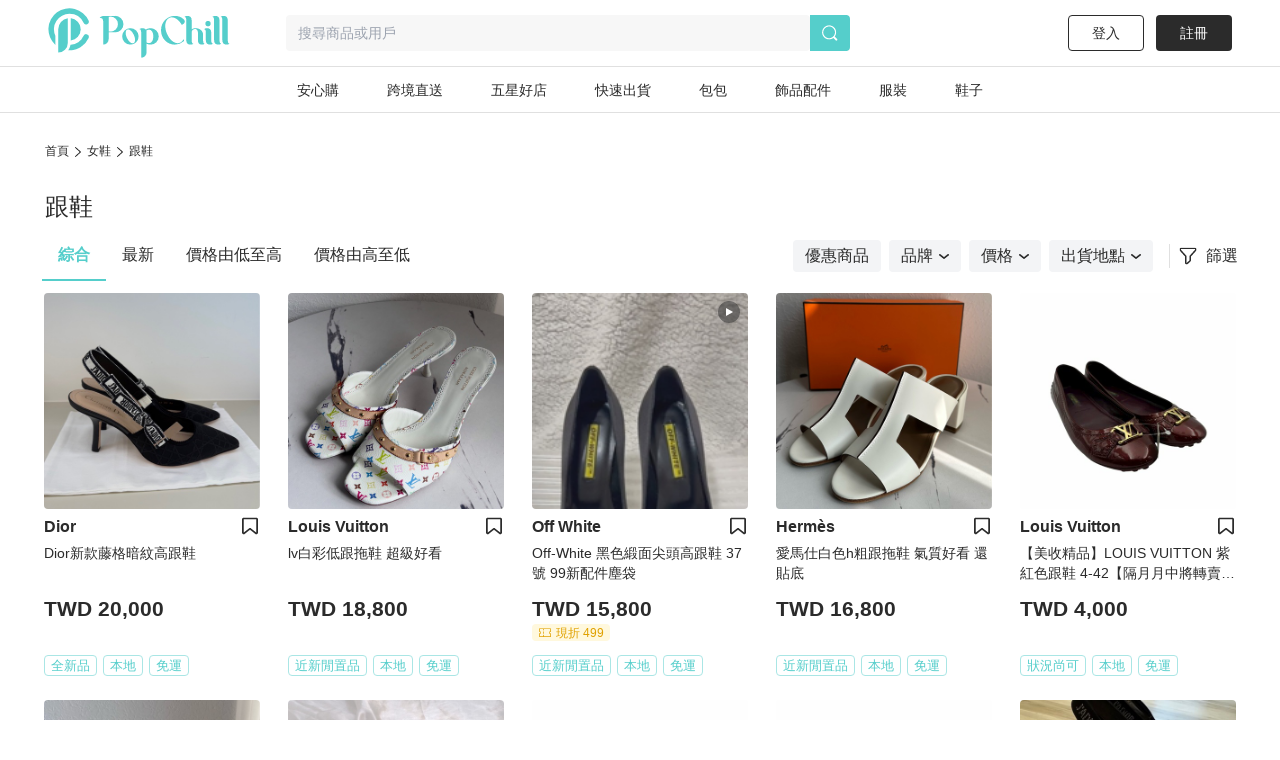

--- FILE ---
content_type: text/html; charset=utf-8
request_url: https://www.popchill.com/zh-TW/category/33?page=2
body_size: 36523
content:
<!DOCTYPE html><html lang="zh-TW"><head><meta charSet="utf-8"/><meta name="viewport" content="width=device-width, initial-scale=1 minimum-scale=1 maximum-scale=1"/><meta name="facebook-domain-verification" content="7om76xfp4ibvdc7c0yw3efzbrazh9z"/><meta name="google-site-verification" content="VT2ASd2b2HQbLlCnsjVSqC7eRch5L6gLX0T4voeJYKc"/><title>精品名牌跟鞋人氣推薦 - 2026年01月 正品跟鞋精品、二手跟鞋好評總覽｜PopChill 拍拍圈</title><meta name="description" content="人氣推薦精品跟鞋系列都在拍拍圈！正品精品及超值二手款式好評優惠中，精選熱門精品包包品牌香奈兒 Chanel、路易威登 LV（Louis Vuitton）、Gucci、Dior、Celine 及愛馬仕 Hermès 等應有盡有。你要的精品，就在拍拍圈！全台最大精品買賣平台、二手精品交易 APP。"/><meta name="keywords" content="跟鞋,二手衣,二手時尚,閒置衣物,循環時尚,永續時尚,循環經濟,衣服轉售,環保永續,環境保護"/><meta property="og:site_name" content="PopChill"/><meta property="og:url" content="https://www.popchill.com/zh-TW/category/33"/><meta property="og:locale" content="zh_TW"/><meta property="og:type" content="website"/><meta property="og:title" content="精品名牌跟鞋人氣推薦 - 2026年01月 正品跟鞋精品、二手跟鞋好評總覽｜PopChill 拍拍圈"/><meta property="og:description" content="人氣推薦精品跟鞋系列都在拍拍圈！正品精品及超值二手款式好評優惠中，精選熱門精品包包品牌香奈兒 Chanel、路易威登 LV（Louis Vuitton）、Gucci、Dior、Celine 及愛馬仕 Hermès 等應有盡有。你要的精品，就在拍拍圈！全台最大精品買賣平台、二手精品交易 APP。"/><meta property="og:image" content="https://images.popchill.com/site/og_img.jpg"/><meta property="og:image:type" content="image/jpg"/><link rel="canonical" href="https://www.popchill.com/zh-TW/category/33"/><link rel="prev" href="https://www.popchill.com/zh-TW/category/33?page=1"/><meta http-equiv="content-language" content="zh-tw"/><link rel="alternate" href="https://www.popchill.com/category/33" hrefLang="x-default"/><link rel="alternate" href="https://www.popchill.com/zh-HK/category/33" hrefLang="zh-HK"/><link rel="alternate" href="https://www.popchill.com/zh-TW/category/33" hrefLang="zh-TW"/><link rel="alternate" href="https://www.popchill.com/zh-MO/category/33" hrefLang="zh-MO"/><meta name="next-head-count" content="22"/><noscript><span style="box-sizing:border-box;display:inline-block;overflow:hidden;width:initial;height:initial;background:none;opacity:1;border:0;margin:0;padding:0;position:relative;max-width:100%"><span style="box-sizing:border-box;display:block;width:initial;height:initial;background:none;opacity:1;border:0;margin:0;padding:0;max-width:100%"><img style="display:block;max-width:100%;width:initial;height:initial;background:none;opacity:1;border:0;margin:0;padding:0" alt="" aria-hidden="true" src="data:image/svg+xml,%3csvg%20xmlns=%27http://www.w3.org/2000/svg%27%20version=%271.1%27%20width=%271%27%20height=%271%27/%3e"/></span><img alt="fbpixel image" src="[data-uri]" decoding="async" data-nimg="intrinsic" class="hidden" style="position:absolute;top:0;left:0;bottom:0;right:0;box-sizing:border-box;padding:0;border:none;margin:auto;display:block;width:0;height:0;min-width:100%;max-width:100%;min-height:100%;max-height:100%"/><noscript><img alt="fbpixel image" srcSet="/_next/image?url=https%3A%2F%2Fwww.facebook.com%2Ftr%3Fid%3D824940706017539%26ev%3DPageView%26noscript%3D1&amp;w=16&amp;q=75 1x" src="/_next/image?url=https%3A%2F%2Fwww.facebook.com%2Ftr%3Fid%3D824940706017539%26ev%3DPageView%26noscript%3D1&amp;w=16&amp;q=75" decoding="async" data-nimg="intrinsic" style="position:absolute;top:0;left:0;bottom:0;right:0;box-sizing:border-box;padding:0;border:none;margin:auto;display:block;width:0;height:0;min-width:100%;max-width:100%;min-height:100%;max-height:100%" class="hidden" loading="lazy"/></noscript></span></noscript><noscript><span style="box-sizing:border-box;display:inline-block;overflow:hidden;width:initial;height:initial;background:none;opacity:1;border:0;margin:0;padding:0;position:relative;max-width:100%"><span style="box-sizing:border-box;display:block;width:initial;height:initial;background:none;opacity:1;border:0;margin:0;padding:0;max-width:100%"><img style="display:block;max-width:100%;width:initial;height:initial;background:none;opacity:1;border:0;margin:0;padding:0" alt="" aria-hidden="true" src="data:image/svg+xml,%3csvg%20xmlns=%27http://www.w3.org/2000/svg%27%20version=%271.1%27%20width=%271%27%20height=%271%27/%3e"/></span><img alt="fbpixel image" src="[data-uri]" decoding="async" data-nimg="intrinsic" class="hidden" style="position:absolute;top:0;left:0;bottom:0;right:0;box-sizing:border-box;padding:0;border:none;margin:auto;display:block;width:0;height:0;min-width:100%;max-width:100%;min-height:100%;max-height:100%"/><noscript><img alt="fbpixel image" srcSet="/_next/image?url=https%3A%2F%2Fwww.facebook.com%2Ftr%3Fid%3D191955536314007%26ev%3DPageView%26noscript%3D1&amp;w=16&amp;q=75 1x" src="/_next/image?url=https%3A%2F%2Fwww.facebook.com%2Ftr%3Fid%3D191955536314007%26ev%3DPageView%26noscript%3D1&amp;w=16&amp;q=75" decoding="async" data-nimg="intrinsic" style="position:absolute;top:0;left:0;bottom:0;right:0;box-sizing:border-box;padding:0;border:none;margin:auto;display:block;width:0;height:0;min-width:100%;max-width:100%;min-height:100%;max-height:100%" class="hidden" loading="lazy"/></noscript></span></noscript><noscript><img height="1" width="1" class="hidden" src="https://tr.line.me/tag.gif?c_t=lap&amp;t_id=f02e398e-9ce3-49f0-914a-023b4113157e&amp;e=pv&amp;noscript=1" loading="lazy" alt="line"/></noscript><link rel="preload" href="/_next/static/css/c4efe943cd752b9e.css" as="style"/><link rel="stylesheet" href="/_next/static/css/c4efe943cd752b9e.css" data-n-g=""/><link rel="preload" href="/_next/static/css/4e87cd4a1797014f.css" as="style"/><link rel="stylesheet" href="/_next/static/css/4e87cd4a1797014f.css" data-n-p=""/><noscript data-n-css=""></noscript><script defer="" nomodule="" src="/_next/static/chunks/polyfills-c67a75d1b6f99dc8.js"></script><script src="/_next/static/chunks/webpack-95dfdda07b73e5ab.js" defer=""></script><script src="/_next/static/chunks/framework-3236775a9ca336a2.js" defer=""></script><script src="/_next/static/chunks/main-33e8a338d2b5a293.js" defer=""></script><script src="/_next/static/chunks/pages/_app-c608fa08fcd34f25.js" defer=""></script><script src="/_next/static/chunks/5656730f-9fe56ac832e8586f.js" defer=""></script><script src="/_next/static/chunks/4c3458a2-44848aaba2c5cd81.js" defer=""></script><script src="/_next/static/chunks/29fc4ccf-98ff78aee21889c0.js" defer=""></script><script src="/_next/static/chunks/37a763b4-9fcd73dc0f77a425.js" defer=""></script><script src="/_next/static/chunks/2942-b6121ed5edf2fbfc.js" defer=""></script><script src="/_next/static/chunks/1533-4d178b64e2fdba3d.js" defer=""></script><script src="/_next/static/chunks/3774-955448259431bce7.js" defer=""></script><script src="/_next/static/chunks/5763-63a587149bb3bdca.js" defer=""></script><script src="/_next/static/chunks/9386-2b25634fb15eebf0.js" defer=""></script><script src="/_next/static/chunks/5906-787d4c3cad7f5537.js" defer=""></script><script src="/_next/static/chunks/8547-a5ba659b0aa8533c.js" defer=""></script><script src="/_next/static/chunks/3880-ac4daad333e7c084.js" defer=""></script><script src="/_next/static/chunks/538-38182f0ae07c87f5.js" defer=""></script><script src="/_next/static/chunks/5030-9d3079bb98039d34.js" defer=""></script><script src="/_next/static/chunks/5357-ab7d9dfa77f7050d.js" defer=""></script><script src="/_next/static/chunks/pages/category/%5BcategoryId%5D-1ef8eb4c954bc878.js" defer=""></script><script src="/_next/static/-LKkOAG_Gj2JN-HLD9Bkz/_buildManifest.js" defer=""></script><script src="/_next/static/-LKkOAG_Gj2JN-HLD9Bkz/_ssgManifest.js" defer=""></script><style data-styled="" data-styled-version="5.3.11">.lbmxRs{position:relative;min-width:320px;min-height:100vh;min-height:var(--app-height);}/*!sc*/
data-styled.g15[id="sc-2584c174-0"]{content:"lbmxRs,"}/*!sc*/
</style></head><body><div id="__next"><style>
      #nprogress {
        pointer-events: none;
      }
      #nprogress .bar {
        background: #55cecb;
        position: fixed;
        z-index: 9999;
        top: 0;
        left: 0;
        width: 100%;
        height: 3px;
      }
      #nprogress .peg {
        display: block;
        position: absolute;
        right: 0px;
        width: 100px;
        height: 100%;
        box-shadow: 0 0 10px #55cecb, 0 0 5px #55cecb;
        opacity: 1;
        -webkit-transform: rotate(3deg) translate(0px, -4px);
        -ms-transform: rotate(3deg) translate(0px, -4px);
        transform: rotate(3deg) translate(0px, -4px);
      }
      #nprogress .spinner {
        display: block;
        position: fixed;
        z-index: 1031;
        top: 15px;
        right: 15px;
      }
      #nprogress .spinner-icon {
        width: 18px;
        height: 18px;
        box-sizing: border-box;
        border: solid 2px transparent;
        border-top-color: #55cecb;
        border-left-color: #55cecb;
        border-radius: 50%;
        -webkit-animation: nprogresss-spinner 400ms linear infinite;
        animation: nprogress-spinner 400ms linear infinite;
      }
      .nprogress-custom-parent {
        overflow: hidden;
        position: relative;
      }
      .nprogress-custom-parent #nprogress .spinner,
      .nprogress-custom-parent #nprogress .bar {
        position: absolute;
      }
      @-webkit-keyframes nprogress-spinner {
        0% {
          -webkit-transform: rotate(0deg);
        }
        100% {
          -webkit-transform: rotate(360deg);
        }
      }
      @keyframes nprogress-spinner {
        0% {
          transform: rotate(0deg);
        }
        100% {
          transform: rotate(360deg);
        }
      }
    </style><div class="sc-2584c174-0 lbmxRs"><div class=" relative"><div class="sticky top-0 bg-white z-30 border-b"><div class="flex items-center relative justify-between px-3 py-2"><div class="cursor-pointer shrink-0"><span class="mr-3"><svg xmlns="http://www.w3.org/2000/svg" width="24" height="24" class="inline-block"><g data-name="Group 3078"><path data-name="Path 170" d="M0 0h24v24H0Z" fill="none"></path><g data-name="Group 416" fill="currentColor"><path data-name="Path 173" d="M3.5 5.85h17a1.25 1.25 0 0 0 0-2.5h-17a1.25 1.25 0 0 0 0 2.5Z"></path><path data-name="Path 174" d="M20.5 10.75h-17a1.25 1.25 0 0 0 0 2.5h17a1.25 1.25 0 1 0 0-2.5Z"></path><path data-name="Path 175" d="M20.5 18.15h-17a1.25 1.25 0 0 0 0 2.5h17a1.25 1.25 0 0 0 0-2.5Z"></path></g></g></svg></span><a href="/zh-TW"><svg xmlns="http://www.w3.org/2000/svg" width="100" height="32" class="inline-block"><g data-name="Group 3123"><path data-name="Rectangle 13" fill="none" d="M0 0h100v32H0z"></path><g data-name="Group 7" fill="#55cecb"><path data-name="Path 17" d="M30.057 15.623v.138a6.013 6.013 0 0 1-5.981 6.016h-.139a6.02 6.02 0 0 1-6.015-6.016v-.138a6.042 6.042 0 0 1 6.015-6.015h.138a6.035 6.035 0 0 1 5.982 6.015Zm-3.492-.933-.138-.346c-1.245-2.627-3.388-4.321-4.7-3.7l-.173.069c-1.314.622-1.383 3.353-.173 5.946l.173.346c1.21 2.627 3.354 4.321 4.667 3.734l.173-.1c1.312-.628 1.416-3.359.171-5.952Z"></path><path data-name="Path 18" d="m52.288 13.206.173.346c2.178 4.944 6.5 7.778 9.611 6.257l.208-.1a4.757 4.757 0 0 0 2.212-2.385c.622.518.726 1.037 0 1.625a9.986 9.986 0 0 1-6.257 2.317h-.238a10.334 10.334 0 0 1-10.1-10.511v-.242A10.334 10.334 0 0 1 57.992.003h.242a9.849 9.849 0 0 1 6.568 2.593s2.247 2.351-1.556 4.08a17.826 17.826 0 0 0-1.349-2.078c-2.316-2.9-5.393-4.287-7.744-3.146l-.242.1c-3.074 1.49-3.801 6.745-1.623 11.654Z"></path><path data-name="Path 19" d="M80.864 20.605a3.24 3.24 0 0 1-2.04.657c-1.936 0-2.973-1.037-2.973-3.354v-5.531c0-1.728-1.072-2.731-2.178-2.731a2.864 2.864 0 0 0-2.454 2.869v5.462c0 1.8.518 2.627 1.314 2.627a3.654 3.654 0 0 1-2.178.657c-2.04 0-3.146-1.037-3.146-3.354V3.319c0-1.832-.519-2.627-1.314-2.627A3.5 3.5 0 0 1 68.073 0c2.039 0 3.146 1.037 3.146 3.354v6.637a4.27 4.27 0 0 1 2.454-.9c3.63 0 5.981 1.867 5.981 4.978v3.907c0 1.799.45 2.629 1.21 2.629Z"></path><path data-name="Path 20" d="M85.585 21.261c-2.04 0-3.146-1.037-3.146-3.354v-5.5c0-1.832-.519-2.627-1.314-2.627a3.5 3.5 0 0 1 2.178-.691c2.04 0 3.146 1.037 3.146 3.353v5.531c0 1.8.519 2.627 1.314 2.627a3.654 3.654 0 0 1-2.178.661ZM82.094 5.739a1.97 1.97 0 0 1 1.97-1.971 1.954 1.954 0 0 1 0 3.907 1.962 1.962 0 0 1-1.974-1.936Z"></path><path data-name="Path 21" d="M93.882 20.605a3.654 3.654 0 0 1-2.178.657c-2.039 0-3.146-1.037-3.146-3.354V3.319c0-1.832-.518-2.627-1.314-2.627A3.5 3.5 0 0 1 89.422 0c2.04 0 3.146 1.037 3.146 3.354v14.624c0 1.797.519 2.627 1.314 2.627Z"></path><path data-name="Path 22" d="M100.001 20.605a3.655 3.655 0 0 1-2.178.657c-2.039 0-3.146-1.037-3.146-3.354V3.319c0-1.832-.518-2.627-1.314-2.627A3.5 3.5 0 0 1 95.541 0c2.039 0 3.146 1.037 3.146 3.354v14.624c0 1.797.519 2.627 1.314 2.627Z"></path><path data-name="Path 23" d="M11.775 0h-7.64C2.441 0 .712.83.643 1.625c0 0 2.558-.657 2.558 2.558v17.078a4.045 4.045 0 0 0 4.045-4.045v-5.047h4.529a6.094 6.094 0 1 0 0-12.169ZM8.283 11.616H7.246V.555h1.037a5.541 5.541 0 1 1 0 11.063Z"></path><path data-name="Path 24" d="M39.471 10.151h-.138a6.061 6.061 0 0 0-3.388 1.072 2.931 2.931 0 0 0-2.558-1.072 3.5 3.5 0 0 0-2.178.691c.8 0 1.314.8 1.314 2.627v18.53a4.01 4.01 0 0 0 4.01-4.01v-6.365a5.992 5.992 0 0 0 2.8.692h.138a6.02 6.02 0 0 0 6.015-6.016v-.131a6.042 6.042 0 0 0-6.015-6.018Zm-2.939 10.544v-7.191a4.979 4.979 0 0 0-.208-1.556c2.282-1.659 5.117-.346 5.117 4.287 0 4.495-2.662 5.878-4.909 4.46Z"></path></g></g></svg></a></div><div class="ml-3 flex-1"><div class="bg-gray-lighter text-sm px-3 py-2 rounded relative flex items-center"><svg xmlns="http://www.w3.org/2000/svg" width="16" height="16" class="inline-block mr-1.5 lg:hidden text-[#a5a5a5]"><g data-name="Group 1879"><path data-name="Rectangle 197" fill="none" d="M0 0h16v16H0z"></path><path data-name="Path 205" d="m15.037 13.934-2.331-2.332a7.011 7.011 0 1 0-1.405 1.393l2.337 2.34a.99.99 0 0 0 1.4-1.4Zm-4.586-1.789a5.844 5.844 0 1 1 1.407-1.393 5.858 5.858 0 0 1-1.407 1.393Z" fill="currentColor"></path></g></svg><span class="text-sm truncate"><span class="text-gray-heavy">搜尋商品或用戶</span></span></div></div></div></div><main class="min-h-[812px] bg-gray-lighter lg:bg-inherit pb-[50px] lg:pb-0"><div class="lg:w-web mx-auto pt-7.5"><div class="flex items-center mx-3 leading-[17px] text-xs lg:mx-0"><a class="w-6" href="/zh-TW">首頁</a><div class="mx-[6px]"><svg xmlns="http://www.w3.org/2000/svg" width="6" height="10" viewBox="0 0 6 10" class=" "><g transform="translate(-795 -751)"><rect fill="none" width="6" height="10" transform="translate(795 751)"></rect><path d="M26.579,18.925a.5.5,0,0,1-.334-.872L30.758,14,26.245,9.947a.5.5,0,1,1,.668-.744l4.928,4.425a.5.5,0,0,1,0,.744L26.913,18.8A.5.5,0,0,1,26.579,18.925Z" transform="translate(768.957 742)" class="fill-current"></path></g></svg></div><a class="" href="/zh-TW/category/3">女鞋</a><div class="mx-[6px]"><svg xmlns="http://www.w3.org/2000/svg" width="6" height="10" viewBox="0 0 6 10" class=" "><g transform="translate(-795 -751)"><rect fill="none" width="6" height="10" transform="translate(795 751)"></rect><path d="M26.579,18.925a.5.5,0,0,1-.334-.872L30.758,14,26.245,9.947a.5.5,0,1,1,.668-.744l4.928,4.425a.5.5,0,0,1,0,.744L26.913,18.8A.5.5,0,0,1,26.579,18.925Z" transform="translate(768.957 742)" class="fill-current"></path></g></svg></div><a class="flex-1 truncate" href="/zh-TW/category/33">跟鞋</a></div><h1 class="mt-6 text-center leading-[22px] text-base lg:mt-7.5 lg:text-left lg:leading-[33px] lg:text-2xl px-3 lg:px-0">跟鞋</h1></div><div class="relative w-full lg:w-auto lg:flex items-center lg:pl-3 lg:justify-between lg:mt-2 lg:w-web-spacing mx-auto bg-white"><div class=" border-b border-gray-light lg:border-0 mb-1 lg:mb-0"><div class="flex justify-between lg:justify-start text-sm lg:text-base mx-3 lg:mx-0 "><span class="shrink-0 p-3 lg:px-4 hover:text-primary cursor-pointer text-primary border-b-2 font-semibold border-primary">綜合</span><span class="shrink-0 p-3 lg:px-4 hover:text-primary cursor-pointer ">最新</span><span class="shrink-0 p-3 lg:px-4 hover:text-primary cursor-pointer ">價格由低至高</span><span class="shrink-0 p-3 lg:px-4 hover:text-primary cursor-pointer ">價格由高至低</span></div></div><div class=" px-3"><div class="items-center text-sm lg:text-base flex lg:justify-end py-2"><div class="overflow-x-auto flex-1 w-[300px] lg:flex-none block invisible-scrollbar lg:w-auto"><div class="flex lg:justify-center justify-between"><div class="bg-gray-100 flex items-center rounded shrink-0 py-1 px-3 mr-2 hover:text-primary hover:font-semibold cursor-pointer text-black"><span>優惠商品</span></div><div class="bg-gray-100 flex items-center rounded shrink-0 py-1 px-3 mr-2 hover:text-primary hover:font-semibold cursor-pointer text-black"><span>品牌</span><div class="ml-1.5"><svg style="width:100%;height:100%" class="group-hover:fill-current" width="10" height="5" viewBox="0 0 10 5" fill="currentColor" xmlns="http://www.w3.org/2000/svg"><g id="icon" clip-path="url(#clip0_13097_24976)"><path id="Vector" d="M4.99983 4.9675C4.81585 4.9675 4.64269 4.91338 4.49117 4.79434L0.302862 1.43936C-0.0434584 1.16879 -0.097571 0.649314 0.172992 0.302993C0.454377 -0.0433271 0.973858 -0.0974396 1.32018 0.173123L4.99983 3.11685L8.67949 0.173123C9.02581 -0.108262 9.54529 -0.0541496 9.81585 0.302993C10.0864 0.660136 10.0431 1.16879 9.68598 1.43936L5.49767 4.79434C5.34615 4.91338 5.17299 4.9675 4.98901 4.9675H4.99983Z" fill="currentColor"></path></g><defs><clipPath id="clip0_13097_24976"><rect width="10" height="4.96753" fill="white"></rect></clipPath></defs></svg></div></div><div class="bg-gray-100 flex items-center rounded shrink-0 py-1 px-3 mr-2 hover:text-primary hover:font-semibold cursor-pointer text-black"><span>價格</span><div class="ml-1.5"><svg style="width:100%;height:100%" class="group-hover:fill-current" width="10" height="5" viewBox="0 0 10 5" fill="currentColor" xmlns="http://www.w3.org/2000/svg"><g id="icon" clip-path="url(#clip0_13097_24976)"><path id="Vector" d="M4.99983 4.9675C4.81585 4.9675 4.64269 4.91338 4.49117 4.79434L0.302862 1.43936C-0.0434584 1.16879 -0.097571 0.649314 0.172992 0.302993C0.454377 -0.0433271 0.973858 -0.0974396 1.32018 0.173123L4.99983 3.11685L8.67949 0.173123C9.02581 -0.108262 9.54529 -0.0541496 9.81585 0.302993C10.0864 0.660136 10.0431 1.16879 9.68598 1.43936L5.49767 4.79434C5.34615 4.91338 5.17299 4.9675 4.98901 4.9675H4.99983Z" fill="currentColor"></path></g><defs><clipPath id="clip0_13097_24976"><rect width="10" height="4.96753" fill="white"></rect></clipPath></defs></svg></div></div><div class="bg-gray-100 flex items-center rounded shrink-0 py-1 px-3 mr-2 hover:text-primary hover:font-semibold cursor-pointer text-black"><span>出貨地點</span><div class="ml-1.5"><svg style="width:100%;height:100%" class="group-hover:fill-current" width="10" height="5" viewBox="0 0 10 5" fill="currentColor" xmlns="http://www.w3.org/2000/svg"><g id="icon" clip-path="url(#clip0_13097_24976)"><path id="Vector" d="M4.99983 4.9675C4.81585 4.9675 4.64269 4.91338 4.49117 4.79434L0.302862 1.43936C-0.0434584 1.16879 -0.097571 0.649314 0.172992 0.302993C0.454377 -0.0433271 0.973858 -0.0974396 1.32018 0.173123L4.99983 3.11685L8.67949 0.173123C9.02581 -0.108262 9.54529 -0.0541496 9.81585 0.302993C10.0864 0.660136 10.0431 1.16879 9.68598 1.43936L5.49767 4.79434C5.34615 4.91338 5.17299 4.9675 4.98901 4.9675H4.99983Z" fill="currentColor"></path></g><defs><clipPath id="clip0_13097_24976"><rect width="10" height="4.96753" fill="white"></rect></clipPath></defs></svg></div></div></div></div><div class="flex ml-4 lg:ml-2 pl-2 shrink-0 border-l border-gray-light items-center justify-center cursor-pointer"><svg xmlns="http://www.w3.org/2000/svg" width="20" height="20" viewBox="0 0 20 20" class=""><defs><clipPath id="clip-path"><rect id="Rectangle_409" data-name="Rectangle 409" width="17.185" height="17.005" transform="translate(0 0)" fill="none"></rect></clipPath></defs><g id="Group_2406" data-name="Group 2406" transform="translate(-17335 12492)"><rect id="Rectangle_413" data-name="Rectangle 413" width="20" height="20" transform="translate(17335 -12492)" fill="none"></rect><g id="Group_2390" data-name="Group 2390" transform="translate(17336.406 -12490.502)"><g id="Group_2389" data-name="Group 2389" clip-path="url(#clip-path)"><path id="Path_560" data-name="Path 560" d="M15.185,1.5a.5.5,0,0,1,.371.835l-5.54,6.134v4.472L7.168,15.505V8.469L1.628,2.335A.5.5,0,0,1,2,1.5Zm0-1.5H2A2,2,0,0,0,.515,3.341l5.153,5.7v6.459a1.5,1.5,0,0,0,.89,1.37,1.5,1.5,0,0,0,1.613-.255l2.849-2.564a1.5,1.5,0,0,0,.5-1.115v-3.9l5.153-5.7A2,2,0,0,0,15.185,0" fill="#2b2b2b"></path></g></g></g></svg><span class="align-middle pl-2">篩選</span></div></div></div></div><div class="min-h-screen"><section class="pb-24 lg:w-web-spacing mx-auto"><div class="animate-pulse flex flex-wrap justify-around px-1.5 pt-3 lg:px-0 lg:py-3 w-full lg:w-auto "><div class="w-[45.067vw] lg:w-[216px] h-[82.133vw] lg:h-[370px] bg-gray-light lg:mx-3.5 lg:my-3 mb-6 mx-1.5 rounded"></div><div class="w-[45.067vw] lg:w-[216px] h-[82.133vw] lg:h-[370px] bg-gray-light lg:mx-3.5 lg:my-3 mb-6 mx-1.5 rounded"></div><div class="w-[45.067vw] lg:w-[216px] h-[82.133vw] lg:h-[370px] bg-gray-light lg:mx-3.5 lg:my-3 mb-6 mx-1.5 rounded"></div><div class="w-[45.067vw] lg:w-[216px] h-[82.133vw] lg:h-[370px] bg-gray-light lg:mx-3.5 lg:my-3 mb-6 mx-1.5 rounded"></div><div class="w-[45.067vw] lg:w-[216px] h-[82.133vw] lg:h-[370px] bg-gray-light lg:mx-3.5 lg:my-3 mb-6 mx-1.5 rounded"></div><div class="w-[45.067vw] lg:w-[216px] h-[82.133vw] lg:h-[370px] bg-gray-light lg:mx-3.5 lg:my-3 mb-6 mx-1.5 rounded"></div><div class="w-[45.067vw] lg:w-[216px] h-[82.133vw] lg:h-[370px] bg-gray-light lg:mx-3.5 lg:my-3 mb-6 mx-1.5 rounded"></div><div class="w-[45.067vw] lg:w-[216px] h-[82.133vw] lg:h-[370px] bg-gray-light lg:mx-3.5 lg:my-3 mb-6 mx-1.5 rounded"></div><div class="w-[45.067vw] lg:w-[216px] h-[82.133vw] lg:h-[370px] bg-gray-light lg:mx-3.5 lg:my-3 mb-6 mx-1.5 rounded"></div><div class="w-[45.067vw] lg:w-[216px] h-[82.133vw] lg:h-[370px] bg-gray-light lg:mx-3.5 lg:my-3 mb-6 mx-1.5 rounded"></div></div></section><div class="mx-auto lg:w-web-spacing"><div class="infinite-scroll-component__outerdiv"><div class="infinite-scroll-component flex flex-wrap item-center w-full m-auto bg-white !overflow-visible" style="height:auto;overflow:auto;-webkit-overflow-scrolling:touch"><div class="flex flex-wrap lg:w-[1221px] px-1.5 pt-3 lg:px-0 lg:pb-3 lg:pt-0 w-full  "><div class="flex-shrink-0 relative w-[45.067vw] lg:w-[216px] lg:mx-3.5 lg:my-3 mb-6 mx-1.5 "><div class=" absolute right-0 z-10 top-[46.7vw] lg:top-[13.965rem] cursor-pointer"><div><svg xmlns="http://www.w3.org/2000/svg" width="20" height="20" viewBox="0 0 20 20" class="m-auto"><g data-name="Group 3352"><path data-name="Rectangle 328" fill="none" d="M0 0h20v20H0z"></path><path data-name="Path 480" d="M16.343 18.334a1.572 1.572 0 0 1-.852-.254l-.067-.048-5.423-4.3-5.417 4.3a1.583 1.583 0 0 1-1.673.107 1.705 1.705 0 0 1-.872-1.505V3.364a1.665 1.665 0 0 1 1.626-1.7h12.678a1.665 1.665 0 0 1 1.626 1.7v13.27a1.705 1.705 0 0 1-.872 1.505 1.564 1.564 0 0 1-.754.195Zm-12.678-15 .041 13.273 5.58-4.43a1.232 1.232 0 0 1 1.371-.048l5.635 4.464.011-13.229Z" fill="#2b2b2b"></path></g></svg></div></div><a id="25120352553677" target="_self" rel="noreferrer" href="/zh-TW/product/25120352553677"><div class="rounded overflow-hidden relative"><img src="https://images.popchill.com/products/25120352553677/17647447332840_3133-S.jpg" alt="9成新‼️ #全網最低✨ LV 村上隆白三彩低跟涼鞋" class=" w-[45.067vw] lg:w-[216px] h-[45.067vw] lg:h-[216px] image_placeholder object-cover object-center" loading="lazy" decoding="async"/></div><div class="w-full text-sm font-semibold mt-1.5 h-5 lg:text-base lg:h-[22px] relative"><div class="w-full truncate pr-4 lg:pr-7">Louis Vuitton</div></div><div class="w-full h-[2.125rem] text-xs truncate line-clamp-2 break-all whitespace-normal mt-1.5 lg:text-sm lg:h-[40px]">9成新‼️ #全網最低✨ LV 村上隆白三彩低跟涼鞋</div><div class="mt-1.5 lg:py-1"><div class="font-bold lg:text-xl-extra">TWD 16,800</div><div class=" lg:h-[21px] h-[5.6vw] "></div></div><div class="text-xs mt-1.5 h-[1.313rem] flex lg:text-[13px]"><span class="inline-block text-primary border border-[#AAE6E5] rounded mr-1.5 px-1.5 py-0.5 flex-shrink-0">狀況良好</span><span class="inline-block text-primary border border-[#AAE6E5] rounded mr-1.5 px-1.5 py-0.5 flex-shrink-0">本地</span><span class="inline-block text-primary border border-[#AAE6E5] rounded mr-1.5 px-1.5 py-0.5 truncate flex-shrink-0">免運</span></div></a></div><div class="flex-shrink-0 relative w-[45.067vw] lg:w-[216px] lg:mx-3.5 lg:my-3 mb-6 mx-1.5 "><div class=" absolute right-0 z-10 top-[46.7vw] lg:top-[13.965rem] cursor-pointer"><div><svg xmlns="http://www.w3.org/2000/svg" width="20" height="20" viewBox="0 0 20 20" class="m-auto"><g data-name="Group 3352"><path data-name="Rectangle 328" fill="none" d="M0 0h20v20H0z"></path><path data-name="Path 480" d="M16.343 18.334a1.572 1.572 0 0 1-.852-.254l-.067-.048-5.423-4.3-5.417 4.3a1.583 1.583 0 0 1-1.673.107 1.705 1.705 0 0 1-.872-1.505V3.364a1.665 1.665 0 0 1 1.626-1.7h12.678a1.665 1.665 0 0 1 1.626 1.7v13.27a1.705 1.705 0 0 1-.872 1.505 1.564 1.564 0 0 1-.754.195Zm-12.678-15 .041 13.273 5.58-4.43a1.232 1.232 0 0 1 1.371-.048l5.635 4.464.011-13.229Z" fill="#2b2b2b"></path></g></svg></div></div><a id="25120281158133" target="_self" rel="noreferrer" href="/zh-TW/product/25120281158133"><div class="rounded overflow-hidden relative"><img src="https://images.popchill.com/products/25120281158133/17646859584245_9050-S.jpg" alt="DIOR J&#x27;ADIOR 經典款漆皮蝴蝶結高跟鞋" class=" w-[45.067vw] lg:w-[216px] h-[45.067vw] lg:h-[216px] image_placeholder object-cover object-center" loading="lazy" decoding="async"/></div><div class="w-full text-sm font-semibold mt-1.5 h-5 lg:text-base lg:h-[22px] relative"><div class="w-full truncate pr-4 lg:pr-7">Dior</div></div><div class="w-full h-[2.125rem] text-xs truncate line-clamp-2 break-all whitespace-normal mt-1.5 lg:text-sm lg:h-[40px]">DIOR J&#x27;ADIOR 經典款漆皮蝴蝶結高跟鞋</div><div class="mt-1.5 lg:py-1"><div class="font-bold lg:text-xl-extra">TWD 28,000</div><div class=" lg:h-[21px] h-[5.6vw] "></div></div><div class="text-xs mt-1.5 h-[1.313rem] flex lg:text-[13px]"><span class="inline-block text-primary border border-[#AAE6E5] rounded mr-1.5 px-1.5 py-0.5 flex-shrink-0">近新閒置品</span><span class="inline-block text-primary border border-[#AAE6E5] rounded mr-1.5 px-1.5 py-0.5 flex-shrink-0">本地</span><span class="inline-block text-primary border border-[#AAE6E5] rounded mr-1.5 px-1.5 py-0.5 truncate flex-shrink-0">免運</span></div></a></div><div class="flex-shrink-0 relative w-[45.067vw] lg:w-[216px] lg:mx-3.5 lg:my-3 mb-6 mx-1.5 "><div class=" absolute right-0 z-10 top-[46.7vw] lg:top-[13.965rem] cursor-pointer"><div><svg xmlns="http://www.w3.org/2000/svg" width="20" height="20" viewBox="0 0 20 20" class="m-auto"><g data-name="Group 3352"><path data-name="Rectangle 328" fill="none" d="M0 0h20v20H0z"></path><path data-name="Path 480" d="M16.343 18.334a1.572 1.572 0 0 1-.852-.254l-.067-.048-5.423-4.3-5.417 4.3a1.583 1.583 0 0 1-1.673.107 1.705 1.705 0 0 1-.872-1.505V3.364a1.665 1.665 0 0 1 1.626-1.7h12.678a1.665 1.665 0 0 1 1.626 1.7v13.27a1.705 1.705 0 0 1-.872 1.505 1.564 1.564 0 0 1-.754.195Zm-12.678-15 .041 13.273 5.58-4.43a1.232 1.232 0 0 1 1.371-.048l5.635 4.464.011-13.229Z" fill="#2b2b2b"></path></g></svg></div></div><a id="25120352334785" target="_self" rel="noreferrer" href="/zh-TW/product/25120352334785"><div class="rounded overflow-hidden relative"><img src="https://images.popchill.com/products/25120352334785/17647435344948_8210-S.jpg" alt="JIMMY CHOO璀璨粉色閃亮高跟鞋" class=" w-[45.067vw] lg:w-[216px] h-[45.067vw] lg:h-[216px] image_placeholder object-cover object-center" loading="lazy" decoding="async"/></div><div class="w-full text-sm font-semibold mt-1.5 h-5 lg:text-base lg:h-[22px] relative"><div class="w-full truncate pr-4 lg:pr-7">Jimmy Choo</div></div><div class="w-full h-[2.125rem] text-xs truncate line-clamp-2 break-all whitespace-normal mt-1.5 lg:text-sm lg:h-[40px]">JIMMY CHOO璀璨粉色閃亮高跟鞋</div><div class="mt-1.5 lg:py-1"><div class="font-bold lg:text-xl-extra">TWD 7,800</div><div class=" lg:h-[21px] h-[5.6vw] "></div></div><div class="text-xs mt-1.5 h-[1.313rem] flex lg:text-[13px]"><span class="inline-block text-primary border border-[#AAE6E5] rounded mr-1.5 px-1.5 py-0.5 flex-shrink-0">狀況尚可</span><span class="inline-block text-primary border border-[#AAE6E5] rounded mr-1.5 px-1.5 py-0.5 flex-shrink-0">本地</span><span class="inline-block text-primary border border-[#AAE6E5] rounded mr-1.5 px-1.5 py-0.5 truncate flex-shrink-0">免運</span></div></a></div><div class="flex-shrink-0 relative w-[45.067vw] lg:w-[216px] lg:mx-3.5 lg:my-3 mb-6 mx-1.5 "><div class=" absolute right-0 z-10 top-[46.7vw] lg:top-[13.965rem] cursor-pointer"><div><svg xmlns="http://www.w3.org/2000/svg" width="20" height="20" viewBox="0 0 20 20" class="m-auto"><g data-name="Group 3352"><path data-name="Rectangle 328" fill="none" d="M0 0h20v20H0z"></path><path data-name="Path 480" d="M16.343 18.334a1.572 1.572 0 0 1-.852-.254l-.067-.048-5.423-4.3-5.417 4.3a1.583 1.583 0 0 1-1.673.107 1.705 1.705 0 0 1-.872-1.505V3.364a1.665 1.665 0 0 1 1.626-1.7h12.678a1.665 1.665 0 0 1 1.626 1.7v13.27a1.705 1.705 0 0 1-.872 1.505 1.564 1.564 0 0 1-.754.195Zm-12.678-15 .041 13.273 5.58-4.43a1.232 1.232 0 0 1 1.371-.048l5.635 4.464.011-13.229Z" fill="#2b2b2b"></path></g></svg></div></div><a id="25120455282627" target="_self" rel="noreferrer" href="/zh-TW/product/25120455282627"><div class="rounded overflow-hidden relative"><img src="https://images.popchill.com/products/25120455282627/17648328826282_4207-S.jpg" alt="【美收精品】VALENTINO 金色毛釘黑部細根鞋 4-559" class=" w-[45.067vw] lg:w-[216px] h-[45.067vw] lg:h-[216px] image_placeholder object-cover object-center" loading="lazy" decoding="async"/></div><div class="w-full text-sm font-semibold mt-1.5 h-5 lg:text-base lg:h-[22px] relative"><div class="w-full truncate pr-4 lg:pr-7">Valentino</div></div><div class="w-full h-[2.125rem] text-xs truncate line-clamp-2 break-all whitespace-normal mt-1.5 lg:text-sm lg:h-[40px]">【美收精品】VALENTINO 金色毛釘黑部細根鞋 4-559</div><div class="mt-1.5 lg:py-1"><div class="font-bold lg:text-xl-extra">TWD 4,000</div><div class=" lg:h-[21px] h-[5.6vw] "></div></div><div class="text-xs mt-1.5 h-[1.313rem] flex lg:text-[13px]"><span class="inline-block text-primary border border-[#AAE6E5] rounded mr-1.5 px-1.5 py-0.5 flex-shrink-0">狀況良好</span><span class="inline-block text-primary border border-[#AAE6E5] rounded mr-1.5 px-1.5 py-0.5 flex-shrink-0">本地</span><span class="inline-block text-primary border border-[#AAE6E5] rounded mr-1.5 px-1.5 py-0.5 truncate flex-shrink-0">免運</span></div></a></div><div class="flex-shrink-0 relative w-[45.067vw] lg:w-[216px] lg:mx-3.5 lg:my-3 mb-6 mx-1.5 "><div class=" absolute right-0 z-10 top-[46.7vw] lg:top-[13.965rem] cursor-pointer"><div><svg xmlns="http://www.w3.org/2000/svg" width="20" height="20" viewBox="0 0 20 20" class="m-auto"><g data-name="Group 3352"><path data-name="Rectangle 328" fill="none" d="M0 0h20v20H0z"></path><path data-name="Path 480" d="M16.343 18.334a1.572 1.572 0 0 1-.852-.254l-.067-.048-5.423-4.3-5.417 4.3a1.583 1.583 0 0 1-1.673.107 1.705 1.705 0 0 1-.872-1.505V3.364a1.665 1.665 0 0 1 1.626-1.7h12.678a1.665 1.665 0 0 1 1.626 1.7v13.27a1.705 1.705 0 0 1-.872 1.505 1.564 1.564 0 0 1-.754.195Zm-12.678-15 .041 13.273 5.58-4.43a1.232 1.232 0 0 1 1.371-.048l5.635 4.464.011-13.229Z" fill="#2b2b2b"></path></g></svg></div></div><a id="25120348582643" target="_self" rel="noreferrer" href="/zh-TW/product/25120348582643"><div class="rounded overflow-hidden relative"><img src="https://images.popchill.com/products/25120348582643/17689957463159_6147-S.jpg" alt="Gucci聯名巴黎世家尖頭高跟鞋" class=" w-[45.067vw] lg:w-[216px] h-[45.067vw] lg:h-[216px] image_placeholder object-cover object-center" loading="lazy" decoding="async"/></div><div class="w-full text-sm font-semibold mt-1.5 h-5 lg:text-base lg:h-[22px] relative"><div class="w-full truncate pr-4 lg:pr-7">Gucci</div></div><div class="w-full h-[2.125rem] text-xs truncate line-clamp-2 break-all whitespace-normal mt-1.5 lg:text-sm lg:h-[40px]">Gucci聯名巴黎世家尖頭高跟鞋</div><div class="mt-1.5 lg:py-1"><div class="font-bold lg:text-xl-extra">TWD 7,800</div><div class=" lg:h-[21px] h-[5.6vw] "></div></div><div class="text-xs mt-1.5 h-[1.313rem] flex lg:text-[13px]"><span class="inline-block text-primary border border-[#AAE6E5] rounded mr-1.5 px-1.5 py-0.5 flex-shrink-0">狀況尚可</span><span class="inline-block text-primary border border-[#AAE6E5] rounded mr-1.5 px-1.5 py-0.5 flex-shrink-0">本地</span><span class="inline-block text-primary border border-[#AAE6E5] rounded mr-1.5 px-1.5 py-0.5 truncate flex-shrink-0">免運</span></div></a></div><div class="flex-shrink-0 relative w-[45.067vw] lg:w-[216px] lg:mx-3.5 lg:my-3 mb-6 mx-1.5 "><div class=" absolute right-0 z-10 top-[46.7vw] lg:top-[13.965rem] cursor-pointer"><div><svg xmlns="http://www.w3.org/2000/svg" width="20" height="20" viewBox="0 0 20 20" class="m-auto"><g data-name="Group 3352"><path data-name="Rectangle 328" fill="none" d="M0 0h20v20H0z"></path><path data-name="Path 480" d="M16.343 18.334a1.572 1.572 0 0 1-.852-.254l-.067-.048-5.423-4.3-5.417 4.3a1.583 1.583 0 0 1-1.673.107 1.705 1.705 0 0 1-.872-1.505V3.364a1.665 1.665 0 0 1 1.626-1.7h12.678a1.665 1.665 0 0 1 1.626 1.7v13.27a1.705 1.705 0 0 1-.872 1.505 1.564 1.564 0 0 1-.754.195Zm-12.678-15 .041 13.273 5.58-4.43a1.232 1.232 0 0 1 1.371-.048l5.635 4.464.011-13.229Z" fill="#2b2b2b"></path></g></svg></div></div><a id="25120346812579" target="_self" rel="noreferrer" href="/zh-TW/product/25120346812579"><div class="rounded overflow-hidden relative"><img src="https://images.popchill.com/products/25120346812579/17647380122114_2035-S.jpg" alt="#全網最低✨#打折出清 Gucci 黑色拼花布低跟涼鞋" class=" w-[45.067vw] lg:w-[216px] h-[45.067vw] lg:h-[216px] image_placeholder object-cover object-center" loading="lazy" decoding="async"/></div><div class="w-full text-sm font-semibold mt-1.5 h-5 lg:text-base lg:h-[22px] relative"><div class="w-full truncate pr-4 lg:pr-7">Gucci</div></div><div class="w-full h-[2.125rem] text-xs truncate line-clamp-2 break-all whitespace-normal mt-1.5 lg:text-sm lg:h-[40px]">#全網最低✨#打折出清 Gucci 黑色拼花布低跟涼鞋</div><div class="mt-1.5 lg:py-1"><div class="font-bold lg:text-xl-extra">TWD 5,800</div><div class=" lg:h-[21px] h-[5.6vw] "></div></div><div class="text-xs mt-1.5 h-[1.313rem] flex lg:text-[13px]"><span class="inline-block text-primary border border-[#AAE6E5] rounded mr-1.5 px-1.5 py-0.5 flex-shrink-0">狀況尚可</span><span class="inline-block text-primary border border-[#AAE6E5] rounded mr-1.5 px-1.5 py-0.5 flex-shrink-0">本地</span><span class="inline-block text-primary border border-[#AAE6E5] rounded mr-1.5 px-1.5 py-0.5 truncate flex-shrink-0">免運</span></div></a></div><div class="flex-shrink-0 relative w-[45.067vw] lg:w-[216px] lg:mx-3.5 lg:my-3 mb-6 mx-1.5 "><div class=" absolute right-0 z-10 top-[46.7vw] lg:top-[13.965rem] cursor-pointer"><div><svg xmlns="http://www.w3.org/2000/svg" width="20" height="20" viewBox="0 0 20 20" class="m-auto"><g data-name="Group 3352"><path data-name="Rectangle 328" fill="none" d="M0 0h20v20H0z"></path><path data-name="Path 480" d="M16.343 18.334a1.572 1.572 0 0 1-.852-.254l-.067-.048-5.423-4.3-5.417 4.3a1.583 1.583 0 0 1-1.673.107 1.705 1.705 0 0 1-.872-1.505V3.364a1.665 1.665 0 0 1 1.626-1.7h12.678a1.665 1.665 0 0 1 1.626 1.7v13.27a1.705 1.705 0 0 1-.872 1.505 1.564 1.564 0 0 1-.754.195Zm-12.678-15 .041 13.273 5.58-4.43a1.232 1.232 0 0 1 1.371-.048l5.635 4.464.011-13.229Z" fill="#2b2b2b"></path></g></svg></div></div><a id="25120280683421" target="_self" rel="noreferrer" href="/zh-TW/product/25120280683421"><div class="rounded overflow-hidden relative"><img src="https://images.popchill.com/products/25120280683421/17646854833578_6361-S.jpg" alt="Valentino Garavani 經典高跟鞋｜二手超美｜含鞋盒、塵袋、證件卡" class=" w-[45.067vw] lg:w-[216px] h-[45.067vw] lg:h-[216px] image_placeholder object-cover object-center" loading="lazy" decoding="async"/></div><div class="w-full text-sm font-semibold mt-1.5 h-5 lg:text-base lg:h-[22px] relative"><div class="w-full truncate pr-4 lg:pr-7">Valentino</div></div><div class="w-full h-[2.125rem] text-xs truncate line-clamp-2 break-all whitespace-normal mt-1.5 lg:text-sm lg:h-[40px]">Valentino Garavani 經典高跟鞋｜二手超美｜含鞋盒、塵袋、證件卡</div><div class="mt-1.5 lg:py-1"><div class="font-bold lg:text-xl-extra">TWD 5,880</div><div class=" lg:h-[21px] h-[5.6vw] "></div></div><div class="text-xs mt-1.5 h-[1.313rem] flex lg:text-[13px]"><span class="inline-block text-primary border border-[#AAE6E5] rounded mr-1.5 px-1.5 py-0.5 flex-shrink-0">狀況良好</span><span class="inline-block text-primary border border-[#AAE6E5] rounded mr-1.5 px-1.5 py-0.5 flex-shrink-0">本地</span><span class="inline-block text-primary border border-[#AAE6E5] rounded mr-1.5 px-1.5 py-0.5 truncate flex-shrink-0">免運</span></div></a></div><div class="flex-shrink-0 relative w-[45.067vw] lg:w-[216px] lg:mx-3.5 lg:my-3 mb-6 mx-1.5 "><div class=" absolute right-0 z-10 top-[46.7vw] lg:top-[13.965rem] cursor-pointer"><div><svg xmlns="http://www.w3.org/2000/svg" width="20" height="20" viewBox="0 0 20 20" class="m-auto"><g data-name="Group 3352"><path data-name="Rectangle 328" fill="none" d="M0 0h20v20H0z"></path><path data-name="Path 480" d="M16.343 18.334a1.572 1.572 0 0 1-.852-.254l-.067-.048-5.423-4.3-5.417 4.3a1.583 1.583 0 0 1-1.673.107 1.705 1.705 0 0 1-.872-1.505V3.364a1.665 1.665 0 0 1 1.626-1.7h12.678a1.665 1.665 0 0 1 1.626 1.7v13.27a1.705 1.705 0 0 1-.872 1.505 1.564 1.564 0 0 1-.754.195Zm-12.678-15 .041 13.273 5.58-4.43a1.232 1.232 0 0 1 1.371-.048l5.635 4.464.011-13.229Z" fill="#2b2b2b"></path></g></svg></div></div><a id="25111879179072" target="_self" rel="noreferrer" href="/zh-TW/product/25111879179072"><div class="rounded overflow-hidden relative"><img src="https://images.popchill.com/products/25111879179072/17634743795597_3688-S.jpg" alt="CHANEL樂福鞋鞋 36碼" class=" w-[45.067vw] lg:w-[216px] h-[45.067vw] lg:h-[216px] image_placeholder object-cover object-center" loading="lazy" decoding="async"/></div><div class="w-full text-sm font-semibold mt-1.5 h-5 lg:text-base lg:h-[22px] relative"><div class="w-full truncate pr-4 lg:pr-7">Chanel</div></div><div class="w-full h-[2.125rem] text-xs truncate line-clamp-2 break-all whitespace-normal mt-1.5 lg:text-sm lg:h-[40px]">CHANEL樂福鞋鞋 36碼</div><div class="mt-1.5 lg:py-1"><div class="font-bold lg:text-xl-extra">TWD 21,807</div><div class=" lg:h-[21px] h-[5.6vw] "></div></div><div class="text-xs mt-1.5 h-[1.313rem] flex lg:text-[13px]"><span class="inline-block text-primary border border-[#AAE6E5] rounded mr-1.5 px-1.5 py-0.5 flex-shrink-0">狀況良好</span><span class="inline-block text-primary border border-[#AAE6E5] rounded mr-1.5 px-1.5 py-0.5 flex-shrink-0">香港</span><span class="inline-block text-primary border border-[#AAE6E5] rounded mr-1.5 px-1.5 py-0.5 truncate flex-shrink-0">免運</span></div></a></div><div class="flex-shrink-0 relative w-[45.067vw] lg:w-[216px] lg:mx-3.5 lg:my-3 mb-6 mx-1.5 "><div class=" absolute right-0 z-10 top-[46.7vw] lg:top-[13.965rem] cursor-pointer"><div><svg xmlns="http://www.w3.org/2000/svg" width="20" height="20" viewBox="0 0 20 20" class="m-auto"><g data-name="Group 3352"><path data-name="Rectangle 328" fill="none" d="M0 0h20v20H0z"></path><path data-name="Path 480" d="M16.343 18.334a1.572 1.572 0 0 1-.852-.254l-.067-.048-5.423-4.3-5.417 4.3a1.583 1.583 0 0 1-1.673.107 1.705 1.705 0 0 1-.872-1.505V3.364a1.665 1.665 0 0 1 1.626-1.7h12.678a1.665 1.665 0 0 1 1.626 1.7v13.27a1.705 1.705 0 0 1-.872 1.505 1.564 1.564 0 0 1-.754.195Zm-12.678-15 .041 13.273 5.58-4.43a1.232 1.232 0 0 1 1.371-.048l5.635 4.464.011-13.229Z" fill="#2b2b2b"></path></g></svg></div></div><a id="25120272216437" target="_self" rel="noreferrer" href="/zh-TW/product/25120272216437"><div class="rounded overflow-hidden relative"><img src="https://images.popchill.com/products/25120272216437/17646770168964_0129-S.jpg" alt="Celine 黑色粗根短靴" class=" w-[45.067vw] lg:w-[216px] h-[45.067vw] lg:h-[216px] image_placeholder object-cover object-center" loading="lazy" decoding="async"/></div><div class="w-full text-sm font-semibold mt-1.5 h-5 lg:text-base lg:h-[22px] relative"><div class="w-full truncate pr-4 lg:pr-7">Celine</div></div><div class="w-full h-[2.125rem] text-xs truncate line-clamp-2 break-all whitespace-normal mt-1.5 lg:text-sm lg:h-[40px]">Celine 黑色粗根短靴</div><div class="mt-1.5 lg:py-1"><div class="font-bold lg:text-xl-extra">TWD 5,800</div><div class=" lg:h-[21px] h-[5.6vw] "></div></div><div class="text-xs mt-1.5 h-[1.313rem] flex lg:text-[13px]"><span class="inline-block text-primary border border-[#AAE6E5] rounded mr-1.5 px-1.5 py-0.5 flex-shrink-0">狀況尚可</span><span class="inline-block text-primary border border-[#AAE6E5] rounded mr-1.5 px-1.5 py-0.5 flex-shrink-0">本地</span><span class="inline-block text-primary border border-[#AAE6E5] rounded mr-1.5 px-1.5 py-0.5 truncate flex-shrink-0">免運</span></div></a></div><div class="flex-shrink-0 relative w-[45.067vw] lg:w-[216px] lg:mx-3.5 lg:my-3 mb-6 mx-1.5 "><div class=" absolute right-0 z-10 top-[46.7vw] lg:top-[13.965rem] cursor-pointer"><div><svg xmlns="http://www.w3.org/2000/svg" width="20" height="20" viewBox="0 0 20 20" class="m-auto"><g data-name="Group 3352"><path data-name="Rectangle 328" fill="none" d="M0 0h20v20H0z"></path><path data-name="Path 480" d="M16.343 18.334a1.572 1.572 0 0 1-.852-.254l-.067-.048-5.423-4.3-5.417 4.3a1.583 1.583 0 0 1-1.673.107 1.705 1.705 0 0 1-.872-1.505V3.364a1.665 1.665 0 0 1 1.626-1.7h12.678a1.665 1.665 0 0 1 1.626 1.7v13.27a1.705 1.705 0 0 1-.872 1.505 1.564 1.564 0 0 1-.754.195Zm-12.678-15 .041 13.273 5.58-4.43a1.232 1.232 0 0 1 1.371-.048l5.635 4.464.011-13.229Z" fill="#2b2b2b"></path></g></svg></div></div><a id="25120347478694" target="_self" rel="noreferrer" href="/zh-TW/product/25120347478694"><div class="rounded overflow-hidden relative"><img src="https://images.popchill.com/products/25120347478694/17647386789351_9546-S.jpg" alt="Gucci米白色拼黑色高跟鞋" class=" w-[45.067vw] lg:w-[216px] h-[45.067vw] lg:h-[216px] image_placeholder object-cover object-center" loading="lazy" decoding="async"/></div><div class="w-full text-sm font-semibold mt-1.5 h-5 lg:text-base lg:h-[22px] relative"><div class="w-full truncate pr-4 lg:pr-7">Gucci</div></div><div class="w-full h-[2.125rem] text-xs truncate line-clamp-2 break-all whitespace-normal mt-1.5 lg:text-sm lg:h-[40px]">Gucci米白色拼黑色高跟鞋</div><div class="mt-1.5 lg:py-1"><div class="font-bold lg:text-xl-extra">TWD 6,800</div><div class=" lg:h-[21px] h-[5.6vw] "></div></div><div class="text-xs mt-1.5 h-[1.313rem] flex lg:text-[13px]"><span class="inline-block text-primary border border-[#AAE6E5] rounded mr-1.5 px-1.5 py-0.5 flex-shrink-0">狀況尚可</span><span class="inline-block text-primary border border-[#AAE6E5] rounded mr-1.5 px-1.5 py-0.5 flex-shrink-0">本地</span><span class="inline-block text-primary border border-[#AAE6E5] rounded mr-1.5 px-1.5 py-0.5 truncate flex-shrink-0">免運</span></div></a></div><div class="flex-shrink-0 relative w-[45.067vw] lg:w-[216px] lg:mx-3.5 lg:my-3 mb-6 mx-1.5 "><div class=" absolute right-0 z-10 top-[46.7vw] lg:top-[13.965rem] cursor-pointer"><div><svg xmlns="http://www.w3.org/2000/svg" width="20" height="20" viewBox="0 0 20 20" class="m-auto"><g data-name="Group 3352"><path data-name="Rectangle 328" fill="none" d="M0 0h20v20H0z"></path><path data-name="Path 480" d="M16.343 18.334a1.572 1.572 0 0 1-.852-.254l-.067-.048-5.423-4.3-5.417 4.3a1.583 1.583 0 0 1-1.673.107 1.705 1.705 0 0 1-.872-1.505V3.364a1.665 1.665 0 0 1 1.626-1.7h12.678a1.665 1.665 0 0 1 1.626 1.7v13.27a1.705 1.705 0 0 1-.872 1.505 1.564 1.564 0 0 1-.754.195Zm-12.678-15 .041 13.273 5.58-4.43a1.232 1.232 0 0 1 1.371-.048l5.635 4.464.011-13.229Z" fill="#2b2b2b"></path></g></svg></div></div><a id="25120165634039" target="_self" rel="noreferrer" href="/zh-TW/product/25120165634039"><div class="rounded overflow-hidden relative"><video poster="https://videos.popchill.com/output/17645834332204_286388_5933/front_cover_xxs_0000000000.jpeg" muted="" playsinline="" class=" w-[45.067vw] lg:w-[216px] lg:h-[216px] h-[45.067vw] object-cover object-center"></video></div><div class="w-full text-sm font-semibold mt-1.5 h-5 lg:text-base lg:h-[22px] relative"><div class="w-full truncate pr-4 lg:pr-7">Christian Louboutin</div></div><div class="w-full h-[2.125rem] text-xs truncate line-clamp-2 break-all whitespace-normal mt-1.5 lg:text-sm lg:h-[40px]">全新 Christian louboutin  CL 红底鞋水鑽高跟鞋 37.5碼</div><div class="mt-1.5 lg:py-1"><div class="font-bold lg:text-xl-extra">TWD 23,831</div><div class=" lg:h-[21px] h-[5.6vw] "></div></div><div class="text-xs mt-1.5 h-[1.313rem] flex lg:text-[13px]"><span class="inline-block text-primary border border-[#AAE6E5] rounded mr-1.5 px-1.5 py-0.5 flex-shrink-0">全新品</span><span class="inline-block text-primary border border-[#AAE6E5] rounded mr-1.5 px-1.5 py-0.5 flex-shrink-0">香港</span><span class="inline-block text-primary border border-[#AAE6E5] rounded mr-1.5 px-1.5 py-0.5 truncate flex-shrink-0">免運</span></div></a></div><div class="flex-shrink-0 relative w-[45.067vw] lg:w-[216px] lg:mx-3.5 lg:my-3 mb-6 mx-1.5 "><div class=" absolute right-0 z-10 top-[46.7vw] lg:top-[13.965rem] cursor-pointer"><div><svg xmlns="http://www.w3.org/2000/svg" width="20" height="20" viewBox="0 0 20 20" class="m-auto"><g data-name="Group 3352"><path data-name="Rectangle 328" fill="none" d="M0 0h20v20H0z"></path><path data-name="Path 480" d="M16.343 18.334a1.572 1.572 0 0 1-.852-.254l-.067-.048-5.423-4.3-5.417 4.3a1.583 1.583 0 0 1-1.673.107 1.705 1.705 0 0 1-.872-1.505V3.364a1.665 1.665 0 0 1 1.626-1.7h12.678a1.665 1.665 0 0 1 1.626 1.7v13.27a1.705 1.705 0 0 1-.872 1.505 1.564 1.564 0 0 1-.754.195Zm-12.678-15 .041 13.273 5.58-4.43a1.232 1.232 0 0 1 1.371-.048l5.635 4.464.011-13.229Z" fill="#2b2b2b"></path></g></svg></div></div><a id="25112929382850" target="_self" rel="noreferrer" href="/zh-TW/product/25112929382850"><div class="rounded overflow-hidden relative"><img src="https://images.popchill.com/products/25112929382850/17643749826304_2054-S.jpg" alt="Chanel Bicolor CC Pearl on Heels Slide Mules（38碼）" class=" w-[45.067vw] lg:w-[216px] h-[45.067vw] lg:h-[216px] image_placeholder object-cover object-center" loading="lazy" decoding="async"/></div><div class="w-full text-sm font-semibold mt-1.5 h-5 lg:text-base lg:h-[22px] relative"><div class="w-full truncate pr-4 lg:pr-7">Chanel</div></div><div class="w-full h-[2.125rem] text-xs truncate line-clamp-2 break-all whitespace-normal mt-1.5 lg:text-sm lg:h-[40px]">Chanel Bicolor CC Pearl on Heels Slide Mules（38碼）</div><div class="mt-1.5 lg:py-1"><div class="font-bold lg:text-xl-extra">TWD 11,999</div><div class=" lg:h-[21px] h-[5.6vw] "></div></div><div class="text-xs mt-1.5 h-[1.313rem] flex lg:text-[13px]"><span class="inline-block text-primary border border-[#AAE6E5] rounded mr-1.5 px-1.5 py-0.5 flex-shrink-0">近新閒置品</span><span class="inline-block text-primary border border-[#AAE6E5] rounded mr-1.5 px-1.5 py-0.5 flex-shrink-0">本地</span><span class="inline-block text-primary border border-[#AAE6E5] rounded mr-1.5 px-1.5 py-0.5 truncate flex-shrink-0">免運</span></div></a></div><div class="flex-shrink-0 relative w-[45.067vw] lg:w-[216px] lg:mx-3.5 lg:my-3 mb-6 mx-1.5 "><div class=" absolute right-0 z-10 top-[46.7vw] lg:top-[13.965rem] cursor-pointer"><div><svg xmlns="http://www.w3.org/2000/svg" width="20" height="20" viewBox="0 0 20 20" class="m-auto"><g data-name="Group 3352"><path data-name="Rectangle 328" fill="none" d="M0 0h20v20H0z"></path><path data-name="Path 480" d="M16.343 18.334a1.572 1.572 0 0 1-.852-.254l-.067-.048-5.423-4.3-5.417 4.3a1.583 1.583 0 0 1-1.673.107 1.705 1.705 0 0 1-.872-1.505V3.364a1.665 1.665 0 0 1 1.626-1.7h12.678a1.665 1.665 0 0 1 1.626 1.7v13.27a1.705 1.705 0 0 1-.872 1.505 1.564 1.564 0 0 1-.754.195Zm-12.678-15 .041 13.273 5.58-4.43a1.232 1.232 0 0 1 1.371-.048l5.635 4.464.011-13.229Z" fill="#2b2b2b"></path></g></svg></div></div><a id="25112647038179" target="_self" rel="noreferrer" href="/zh-TW/product/25112647038179"><div class="rounded overflow-hidden relative"><img src="https://images.popchill.com/products/25112647038179/17641334383273_2611-S.jpg" alt="Chanel 經典織布高跟涼鞋95成新 37號" class=" w-[45.067vw] lg:w-[216px] h-[45.067vw] lg:h-[216px] image_placeholder object-cover object-center" loading="lazy" decoding="async"/></div><div class="w-full text-sm font-semibold mt-1.5 h-5 lg:text-base lg:h-[22px] relative"><div class="w-full truncate pr-4 lg:pr-7">Chanel</div></div><div class="w-full h-[2.125rem] text-xs truncate line-clamp-2 break-all whitespace-normal mt-1.5 lg:text-sm lg:h-[40px]">Chanel 經典織布高跟涼鞋95成新 37號</div><div class="mt-1.5 lg:py-1"><div class="font-bold lg:text-xl-extra">TWD 27,000</div><div class=" lg:h-[21px] h-[5.6vw] "></div></div><div class="text-xs mt-1.5 h-[1.313rem] flex lg:text-[13px]"><span class="inline-block text-primary border border-[#AAE6E5] rounded mr-1.5 px-1.5 py-0.5 flex-shrink-0">近新閒置品</span><span class="inline-block text-primary border border-[#AAE6E5] rounded mr-1.5 px-1.5 py-0.5 flex-shrink-0">本地</span><span class="inline-block text-primary border border-[#AAE6E5] rounded mr-1.5 px-1.5 py-0.5 truncate flex-shrink-0">免運</span></div></a></div><div class="flex-shrink-0 relative w-[45.067vw] lg:w-[216px] lg:mx-3.5 lg:my-3 mb-6 mx-1.5 "><div class=" absolute right-0 z-10 top-[46.7vw] lg:top-[13.965rem] cursor-pointer"><div><svg xmlns="http://www.w3.org/2000/svg" width="20" height="20" viewBox="0 0 20 20" class="m-auto"><g data-name="Group 3352"><path data-name="Rectangle 328" fill="none" d="M0 0h20v20H0z"></path><path data-name="Path 480" d="M16.343 18.334a1.572 1.572 0 0 1-.852-.254l-.067-.048-5.423-4.3-5.417 4.3a1.583 1.583 0 0 1-1.673.107 1.705 1.705 0 0 1-.872-1.505V3.364a1.665 1.665 0 0 1 1.626-1.7h12.678a1.665 1.665 0 0 1 1.626 1.7v13.27a1.705 1.705 0 0 1-.872 1.505 1.564 1.564 0 0 1-.754.195Zm-12.678-15 .041 13.273 5.58-4.43a1.232 1.232 0 0 1 1.371-.048l5.635 4.464.011-13.229Z" fill="#2b2b2b"></path></g></svg></div></div><a id="25112750096943" target="_self" rel="noreferrer" href="/zh-TW/product/25112750096943"><div class="rounded overflow-hidden relative"><img src="https://images.popchill.com/products/25112750096943/17642228963946_9921-S.jpg" alt="PARIS 跟鞋 38半" class=" w-[45.067vw] lg:w-[216px] h-[45.067vw] lg:h-[216px] image_placeholder object-cover object-center" loading="lazy" decoding="async"/></div><div class="w-full text-sm font-semibold mt-1.5 h-5 lg:text-base lg:h-[22px] relative"><div class="w-full truncate pr-4 lg:pr-7">Roger Vivier</div></div><div class="w-full h-[2.125rem] text-xs truncate line-clamp-2 break-all whitespace-normal mt-1.5 lg:text-sm lg:h-[40px]">PARIS 跟鞋 38半</div><div class="mt-1.5 lg:py-1"><div class="font-bold lg:text-xl-extra">TWD 4,888</div><div class=" lg:h-[21px] h-[5.6vw] "></div></div><div class="text-xs mt-1.5 h-[1.313rem] flex lg:text-[13px]"><span class="inline-block text-primary border border-[#AAE6E5] rounded mr-1.5 px-1.5 py-0.5 flex-shrink-0">狀況尚可</span><span class="inline-block text-primary border border-[#AAE6E5] rounded mr-1.5 px-1.5 py-0.5 flex-shrink-0">本地</span><span class="inline-block text-primary border border-[#AAE6E5] rounded mr-1.5 px-1.5 py-0.5 truncate flex-shrink-0">免運</span></div></a></div><div class="flex-shrink-0 relative w-[45.067vw] lg:w-[216px] lg:mx-3.5 lg:my-3 mb-6 mx-1.5 "><div class=" absolute right-0 z-10 top-[46.7vw] lg:top-[13.965rem] cursor-pointer"><div><svg xmlns="http://www.w3.org/2000/svg" width="20" height="20" viewBox="0 0 20 20" class="m-auto"><g data-name="Group 3352"><path data-name="Rectangle 328" fill="none" d="M0 0h20v20H0z"></path><path data-name="Path 480" d="M16.343 18.334a1.572 1.572 0 0 1-.852-.254l-.067-.048-5.423-4.3-5.417 4.3a1.583 1.583 0 0 1-1.673.107 1.705 1.705 0 0 1-.872-1.505V3.364a1.665 1.665 0 0 1 1.626-1.7h12.678a1.665 1.665 0 0 1 1.626 1.7v13.27a1.705 1.705 0 0 1-.872 1.505 1.564 1.564 0 0 1-.754.195Zm-12.678-15 .041 13.273 5.58-4.43a1.232 1.232 0 0 1 1.371-.048l5.635 4.464.011-13.229Z" fill="#2b2b2b"></path></g></svg></div></div><a id="25112673255223" target="_self" rel="noreferrer" href="/zh-TW/product/25112673255223"><div class="rounded overflow-hidden relative"><img src="https://images.popchill.com/products/25112673255223/17641596550897_8134-S.jpg" alt="Rv 尖頭低跟鞋 黑色" class=" w-[45.067vw] lg:w-[216px] h-[45.067vw] lg:h-[216px] image_placeholder object-cover object-center" loading="lazy" decoding="async"/></div><div class="w-full text-sm font-semibold mt-1.5 h-5 lg:text-base lg:h-[22px] relative"><div class="w-full truncate pr-4 lg:pr-7">Roger Vivier</div></div><div class="w-full h-[2.125rem] text-xs truncate line-clamp-2 break-all whitespace-normal mt-1.5 lg:text-sm lg:h-[40px]">Rv 尖頭低跟鞋 黑色</div><div class="mt-1.5 lg:py-1"><div class="font-bold lg:text-xl-extra">TWD 13,800</div><div class=" lg:h-[21px] h-[5.6vw] "></div></div><div class="text-xs mt-1.5 h-[1.313rem] flex lg:text-[13px]"><span class="inline-block text-primary border border-[#AAE6E5] rounded mr-1.5 px-1.5 py-0.5 flex-shrink-0">狀況良好</span><span class="inline-block text-primary border border-[#AAE6E5] rounded mr-1.5 px-1.5 py-0.5 flex-shrink-0">本地</span><span class="inline-block text-primary border border-[#AAE6E5] rounded mr-1.5 px-1.5 py-0.5 truncate flex-shrink-0">免運</span></div></a></div><div class="flex-shrink-0 relative w-[45.067vw] lg:w-[216px] lg:mx-3.5 lg:my-3 mb-6 mx-1.5 "><div class=" absolute right-0 z-10 top-[46.7vw] lg:top-[13.965rem] cursor-pointer"><div><svg xmlns="http://www.w3.org/2000/svg" width="20" height="20" viewBox="0 0 20 20" class="m-auto"><g data-name="Group 3352"><path data-name="Rectangle 328" fill="none" d="M0 0h20v20H0z"></path><path data-name="Path 480" d="M16.343 18.334a1.572 1.572 0 0 1-.852-.254l-.067-.048-5.423-4.3-5.417 4.3a1.583 1.583 0 0 1-1.673.107 1.705 1.705 0 0 1-.872-1.505V3.364a1.665 1.665 0 0 1 1.626-1.7h12.678a1.665 1.665 0 0 1 1.626 1.7v13.27a1.705 1.705 0 0 1-.872 1.505 1.564 1.564 0 0 1-.754.195Zm-12.678-15 .041 13.273 5.58-4.43a1.232 1.232 0 0 1 1.371-.048l5.635 4.464.011-13.229Z" fill="#2b2b2b"></path></g></svg></div></div><a id="25112452682726" target="_self" rel="noreferrer" href="/zh-TW/product/25112452682726"><div class="rounded overflow-hidden relative"><img src="https://images.popchill.com/products/25112452682726/17639662825342_7117-S.jpg" alt="Dior J&#x27;Adior 露跟高跟鞋 38 展示品" class=" w-[45.067vw] lg:w-[216px] h-[45.067vw] lg:h-[216px] image_placeholder object-cover object-center" loading="lazy" decoding="async"/></div><div class="w-full text-sm font-semibold mt-1.5 h-5 lg:text-base lg:h-[22px] relative"><div class="w-full truncate pr-4 lg:pr-7">Dior</div></div><div class="w-full h-[2.125rem] text-xs truncate line-clamp-2 break-all whitespace-normal mt-1.5 lg:text-sm lg:h-[40px]">Dior J&#x27;Adior 露跟高跟鞋 38 展示品</div><div class="mt-1.5 lg:py-1"><div class="font-bold lg:text-xl-extra">TWD 15,800</div><div class=" lg:h-[21px] h-[5.6vw] "></div></div><div class="text-xs mt-1.5 h-[1.313rem] flex lg:text-[13px]"><span class="inline-block text-primary border border-[#AAE6E5] rounded mr-1.5 px-1.5 py-0.5 flex-shrink-0">近新閒置品</span><span class="inline-block text-primary border border-[#AAE6E5] rounded mr-1.5 px-1.5 py-0.5 flex-shrink-0">本地</span><span class="inline-block text-primary border border-[#AAE6E5] rounded mr-1.5 px-1.5 py-0.5 truncate flex-shrink-0">免運</span></div></a></div><div class="flex-shrink-0 relative w-[45.067vw] lg:w-[216px] lg:mx-3.5 lg:my-3 mb-6 mx-1.5 "><div class=" absolute right-0 z-10 top-[46.7vw] lg:top-[13.965rem] cursor-pointer"><div><svg xmlns="http://www.w3.org/2000/svg" width="20" height="20" viewBox="0 0 20 20" class="m-auto"><g data-name="Group 3352"><path data-name="Rectangle 328" fill="none" d="M0 0h20v20H0z"></path><path data-name="Path 480" d="M16.343 18.334a1.572 1.572 0 0 1-.852-.254l-.067-.048-5.423-4.3-5.417 4.3a1.583 1.583 0 0 1-1.673.107 1.705 1.705 0 0 1-.872-1.505V3.364a1.665 1.665 0 0 1 1.626-1.7h12.678a1.665 1.665 0 0 1 1.626 1.7v13.27a1.705 1.705 0 0 1-.872 1.505 1.564 1.564 0 0 1-.754.195Zm-12.678-15 .041 13.273 5.58-4.43a1.232 1.232 0 0 1 1.371-.048l5.635 4.464.011-13.229Z" fill="#2b2b2b"></path></g></svg></div></div><a id="25112348173277" target="_self" rel="noreferrer" href="/zh-TW/product/25112348173277"><div class="rounded overflow-hidden relative"><img src="https://images.popchill.com/products/25112348173277/17638753735272_5025-S.jpg" alt="red Valentino 半透明短錚斗零鞋" class=" w-[45.067vw] lg:w-[216px] h-[45.067vw] lg:h-[216px] image_placeholder object-cover object-center" loading="lazy" decoding="async"/></div><div class="w-full text-sm font-semibold mt-1.5 h-5 lg:text-base lg:h-[22px] relative"><div class="w-full truncate pr-4 lg:pr-7">Valentino</div></div><div class="w-full h-[2.125rem] text-xs truncate line-clamp-2 break-all whitespace-normal mt-1.5 lg:text-sm lg:h-[40px]">red Valentino 半透明短錚斗零鞋</div><div class="mt-1.5 lg:py-1"><div class="font-bold lg:text-xl-extra">TWD 4,443</div><div class=" lg:h-[21px] h-[5.6vw] "></div></div><div class="text-xs mt-1.5 h-[1.313rem] flex lg:text-[13px]"><span class="inline-block text-primary border border-[#AAE6E5] rounded mr-1.5 px-1.5 py-0.5 flex-shrink-0">狀況良好</span><span class="inline-block text-primary border border-[#AAE6E5] rounded mr-1.5 px-1.5 py-0.5 flex-shrink-0">香港</span><span class="inline-block text-primary border border-[#AAE6E5] rounded mr-1.5 px-1.5 py-0.5 truncate flex-shrink-0">免運</span></div></a></div><div class="flex-shrink-0 relative w-[45.067vw] lg:w-[216px] lg:mx-3.5 lg:my-3 mb-6 mx-1.5 "><div class=" absolute right-0 z-10 top-[46.7vw] lg:top-[13.965rem] cursor-pointer"><div><svg xmlns="http://www.w3.org/2000/svg" width="20" height="20" viewBox="0 0 20 20" class="m-auto"><g data-name="Group 3352"><path data-name="Rectangle 328" fill="none" d="M0 0h20v20H0z"></path><path data-name="Path 480" d="M16.343 18.334a1.572 1.572 0 0 1-.852-.254l-.067-.048-5.423-4.3-5.417 4.3a1.583 1.583 0 0 1-1.673.107 1.705 1.705 0 0 1-.872-1.505V3.364a1.665 1.665 0 0 1 1.626-1.7h12.678a1.665 1.665 0 0 1 1.626 1.7v13.27a1.705 1.705 0 0 1-.872 1.505 1.564 1.564 0 0 1-.754.195Zm-12.678-15 .041 13.273 5.58-4.43a1.232 1.232 0 0 1 1.371-.048l5.635 4.464.011-13.229Z" fill="#2b2b2b"></path></g></svg></div></div><a id="25112565158371" target="_self" rel="noreferrer" href="/zh-TW/product/25112565158371"><div class="rounded overflow-hidden relative"><img src="https://images.popchill.com/products/25112565158371/17640651582072_5938-S.jpg" alt="莉亞精品♡CHANEL 編織厚底涼鞋 尺碼36 近新閒置" class=" w-[45.067vw] lg:w-[216px] h-[45.067vw] lg:h-[216px] image_placeholder object-cover object-center" loading="lazy" decoding="async"/></div><div class="w-full text-sm font-semibold mt-1.5 h-5 lg:text-base lg:h-[22px] relative"><div class="w-full truncate pr-4 lg:pr-7">Chanel</div></div><div class="w-full h-[2.125rem] text-xs truncate line-clamp-2 break-all whitespace-normal mt-1.5 lg:text-sm lg:h-[40px]">莉亞精品♡CHANEL 編織厚底涼鞋 尺碼36 近新閒置</div><div class="mt-1.5 lg:py-1"><div class="font-bold lg:text-xl-extra">TWD 58,888</div><div class=" lg:h-[21px] h-[5.6vw] "></div></div><div class="text-xs mt-1.5 h-[1.313rem] flex lg:text-[13px]"><span class="inline-block text-primary border border-[#AAE6E5] rounded mr-1.5 px-1.5 py-0.5 flex-shrink-0">近新閒置品</span><span class="inline-block text-primary border border-[#AAE6E5] rounded mr-1.5 px-1.5 py-0.5 flex-shrink-0">本地</span><span class="inline-block text-primary border border-[#AAE6E5] rounded mr-1.5 px-1.5 py-0.5 truncate flex-shrink-0">免運</span></div></a></div><div class="flex-shrink-0 relative w-[45.067vw] lg:w-[216px] lg:mx-3.5 lg:my-3 mb-6 mx-1.5 "><div class=" absolute right-0 z-10 top-[46.7vw] lg:top-[13.965rem] cursor-pointer"><div><svg xmlns="http://www.w3.org/2000/svg" width="20" height="20" viewBox="0 0 20 20" class="m-auto"><g data-name="Group 3352"><path data-name="Rectangle 328" fill="none" d="M0 0h20v20H0z"></path><path data-name="Path 480" d="M16.343 18.334a1.572 1.572 0 0 1-.852-.254l-.067-.048-5.423-4.3-5.417 4.3a1.583 1.583 0 0 1-1.673.107 1.705 1.705 0 0 1-.872-1.505V3.364a1.665 1.665 0 0 1 1.626-1.7h12.678a1.665 1.665 0 0 1 1.626 1.7v13.27a1.705 1.705 0 0 1-.872 1.505 1.564 1.564 0 0 1-.754.195Zm-12.678-15 .041 13.273 5.58-4.43a1.232 1.232 0 0 1 1.371-.048l5.635 4.464.011-13.229Z" fill="#2b2b2b"></path></g></svg></div></div><a id="25112244764658" target="_self" rel="noreferrer" href="/zh-TW/product/25112244764658"><div class="rounded overflow-hidden relative"><img src="https://images.popchill.com/products/25112244764658/17637855649057_1170-S.jpg" alt="Jimmy Choo romy 85高跟鞋35.5號" class=" w-[45.067vw] lg:w-[216px] h-[45.067vw] lg:h-[216px] image_placeholder object-cover object-center" loading="lazy" decoding="async"/></div><div class="w-full text-sm font-semibold mt-1.5 h-5 lg:text-base lg:h-[22px] relative"><div class="w-full truncate pr-4 lg:pr-7">Jimmy Choo</div></div><div class="w-full h-[2.125rem] text-xs truncate line-clamp-2 break-all whitespace-normal mt-1.5 lg:text-sm lg:h-[40px]">Jimmy Choo romy 85高跟鞋35.5號</div><div class="mt-1.5 lg:py-1"><div class="font-bold lg:text-xl-extra">TWD 5,400</div><div class=" lg:h-[21px] h-[5.6vw] "></div></div><div class="text-xs mt-1.5 h-[1.313rem] flex lg:text-[13px]"><span class="inline-block text-primary border border-[#AAE6E5] rounded mr-1.5 px-1.5 py-0.5 flex-shrink-0">狀況良好</span><span class="inline-block text-primary border border-[#AAE6E5] rounded mr-1.5 px-1.5 py-0.5 flex-shrink-0">本地</span><span class="inline-block text-primary border border-[#AAE6E5] rounded mr-1.5 px-1.5 py-0.5 truncate flex-shrink-0">免運</span></div></a></div><div class="flex-shrink-0 relative w-[45.067vw] lg:w-[216px] lg:mx-3.5 lg:my-3 mb-6 mx-1.5 "><div class=" absolute right-0 z-10 top-[46.7vw] lg:top-[13.965rem] cursor-pointer"><div><svg xmlns="http://www.w3.org/2000/svg" width="20" height="20" viewBox="0 0 20 20" class="m-auto"><g data-name="Group 3352"><path data-name="Rectangle 328" fill="none" d="M0 0h20v20H0z"></path><path data-name="Path 480" d="M16.343 18.334a1.572 1.572 0 0 1-.852-.254l-.067-.048-5.423-4.3-5.417 4.3a1.583 1.583 0 0 1-1.673.107 1.705 1.705 0 0 1-.872-1.505V3.364a1.665 1.665 0 0 1 1.626-1.7h12.678a1.665 1.665 0 0 1 1.626 1.7v13.27a1.705 1.705 0 0 1-.872 1.505 1.564 1.564 0 0 1-.754.195Zm-12.678-15 .041 13.273 5.58-4.43a1.232 1.232 0 0 1 1.371-.048l5.635 4.464.011-13.229Z" fill="#2b2b2b"></path></g></svg></div></div><a id="25112256705948" target="_self" rel="noreferrer" href="/zh-TW/product/25112256705948"><div class="rounded overflow-hidden relative"><img src="https://images.popchill.com/products/25112256705948/17637975050486_8610-S.jpg" alt="Jimmy Choo Romy Light Blue Multicolour Glitter Pumps Size 38.5" class=" w-[45.067vw] lg:w-[216px] h-[45.067vw] lg:h-[216px] image_placeholder object-cover object-center" loading="lazy" decoding="async"/></div><div class="w-full text-sm font-semibold mt-1.5 h-5 lg:text-base lg:h-[22px] relative"><div class="w-full truncate pr-4 lg:pr-7">Jimmy Choo</div></div><div class="w-full h-[2.125rem] text-xs truncate line-clamp-2 break-all whitespace-normal mt-1.5 lg:text-sm lg:h-[40px]">Jimmy Choo Romy Light Blue Multicolour Glitter Pumps Size 38.5</div><div class="mt-1.5 lg:py-1"><div class="font-bold lg:text-xl-extra">TWD 10,098</div><div class=" lg:h-[21px] h-[5.6vw] "></div></div><div class="text-xs mt-1.5 h-[1.313rem] flex lg:text-[13px]"><span class="inline-block text-primary border border-[#AAE6E5] rounded mr-1.5 px-1.5 py-0.5 flex-shrink-0">狀況良好</span><span class="inline-block text-primary border border-[#AAE6E5] rounded mr-1.5 px-1.5 py-0.5 flex-shrink-0">香港</span><span class="inline-block text-primary border border-[#AAE6E5] rounded mr-1.5 px-1.5 py-0.5 truncate flex-shrink-0">免運</span></div></a></div><div class="flex-shrink-0 relative w-[45.067vw] lg:w-[216px] lg:mx-3.5 lg:my-3 mb-6 mx-1.5 "><div class=" absolute right-0 z-10 top-[46.7vw] lg:top-[13.965rem] cursor-pointer"><div><svg xmlns="http://www.w3.org/2000/svg" width="20" height="20" viewBox="0 0 20 20" class="m-auto"><g data-name="Group 3352"><path data-name="Rectangle 328" fill="none" d="M0 0h20v20H0z"></path><path data-name="Path 480" d="M16.343 18.334a1.572 1.572 0 0 1-.852-.254l-.067-.048-5.423-4.3-5.417 4.3a1.583 1.583 0 0 1-1.673.107 1.705 1.705 0 0 1-.872-1.505V3.364a1.665 1.665 0 0 1 1.626-1.7h12.678a1.665 1.665 0 0 1 1.626 1.7v13.27a1.705 1.705 0 0 1-.872 1.505 1.564 1.564 0 0 1-.754.195Zm-12.678-15 .041 13.273 5.58-4.43a1.232 1.232 0 0 1 1.371-.048l5.635 4.464.011-13.229Z" fill="#2b2b2b"></path></g></svg></div></div><a id="25112355392350" target="_self" rel="noreferrer" href="/zh-TW/product/25112355392350"><div class="rounded overflow-hidden relative"><video poster="https://videos.popchill.com/output/17638821996498_133987_1907/front_cover_xxs_0000000000.jpeg" muted="" playsinline="" class=" w-[45.067vw] lg:w-[216px] lg:h-[216px] h-[45.067vw] object-cover object-center"></video></div><div class="w-full text-sm font-semibold mt-1.5 h-5 lg:text-base lg:h-[22px] relative"><div class="w-full truncate pr-4 lg:pr-7">Dior</div></div><div class="w-full h-[2.125rem] text-xs truncate line-clamp-2 break-all whitespace-normal mt-1.5 lg:text-sm lg:h-[40px]">Dior 粉膚色37.5跟鞋</div><div class="mt-1.5 lg:py-1"><div class="font-bold lg:text-xl-extra">TWD 4,999</div><div class=" lg:h-[21px] h-[5.6vw] "></div></div><div class="text-xs mt-1.5 h-[1.313rem] flex lg:text-[13px]"><span class="inline-block text-primary border border-[#AAE6E5] rounded mr-1.5 px-1.5 py-0.5 flex-shrink-0">狀況良好</span><span class="inline-block text-primary border border-[#AAE6E5] rounded mr-1.5 px-1.5 py-0.5 flex-shrink-0">本地</span><span class="inline-block text-primary border border-[#AAE6E5] rounded mr-1.5 px-1.5 py-0.5 truncate flex-shrink-0">免運</span></div></a></div><div class="flex-shrink-0 relative w-[45.067vw] lg:w-[216px] lg:mx-3.5 lg:my-3 mb-6 mx-1.5 "><div class=" absolute right-0 z-10 top-[46.7vw] lg:top-[13.965rem] cursor-pointer"><div><svg xmlns="http://www.w3.org/2000/svg" width="20" height="20" viewBox="0 0 20 20" class="m-auto"><g data-name="Group 3352"><path data-name="Rectangle 328" fill="none" d="M0 0h20v20H0z"></path><path data-name="Path 480" d="M16.343 18.334a1.572 1.572 0 0 1-.852-.254l-.067-.048-5.423-4.3-5.417 4.3a1.583 1.583 0 0 1-1.673.107 1.705 1.705 0 0 1-.872-1.505V3.364a1.665 1.665 0 0 1 1.626-1.7h12.678a1.665 1.665 0 0 1 1.626 1.7v13.27a1.705 1.705 0 0 1-.872 1.505 1.564 1.564 0 0 1-.754.195Zm-12.678-15 .041 13.273 5.58-4.43a1.232 1.232 0 0 1 1.371-.048l5.635 4.464.011-13.229Z" fill="#2b2b2b"></path></g></svg></div></div><a id="25111956961115" target="_self" rel="noreferrer" href="/zh-TW/product/25111956961115"><div class="rounded overflow-hidden relative"><img src="https://images.popchill.com/products/25111956961115/17635385611167_1246-S.jpg" alt="LV 37號深紅色涼鞋" class=" w-[45.067vw] lg:w-[216px] h-[45.067vw] lg:h-[216px] image_placeholder object-cover object-center" loading="lazy" decoding="async"/></div><div class="w-full text-sm font-semibold mt-1.5 h-5 lg:text-base lg:h-[22px] relative"><div class="w-full truncate pr-4 lg:pr-7">Louis Vuitton</div></div><div class="w-full h-[2.125rem] text-xs truncate line-clamp-2 break-all whitespace-normal mt-1.5 lg:text-sm lg:h-[40px]">LV 37號深紅色涼鞋</div><div class="mt-1.5 lg:py-1"><div class="font-bold lg:text-xl-extra">TWD 3,980</div><div class=" lg:h-[21px] h-[5.6vw] "></div></div><div class="text-xs mt-1.5 h-[1.313rem] flex lg:text-[13px]"><span class="inline-block text-primary border border-[#AAE6E5] rounded mr-1.5 px-1.5 py-0.5 flex-shrink-0">狀況良好</span><span class="inline-block text-primary border border-[#AAE6E5] rounded mr-1.5 px-1.5 py-0.5 flex-shrink-0">本地</span><span class="inline-block text-primary border border-[#AAE6E5] rounded mr-1.5 px-1.5 py-0.5 truncate flex-shrink-0">免運</span></div></a></div><div class="flex-shrink-0 relative w-[45.067vw] lg:w-[216px] lg:mx-3.5 lg:my-3 mb-6 mx-1.5 "><div class=" absolute right-0 z-10 top-[46.7vw] lg:top-[13.965rem] cursor-pointer"><div><svg xmlns="http://www.w3.org/2000/svg" width="20" height="20" viewBox="0 0 20 20" class="m-auto"><g data-name="Group 3352"><path data-name="Rectangle 328" fill="none" d="M0 0h20v20H0z"></path><path data-name="Path 480" d="M16.343 18.334a1.572 1.572 0 0 1-.852-.254l-.067-.048-5.423-4.3-5.417 4.3a1.583 1.583 0 0 1-1.673.107 1.705 1.705 0 0 1-.872-1.505V3.364a1.665 1.665 0 0 1 1.626-1.7h12.678a1.665 1.665 0 0 1 1.626 1.7v13.27a1.705 1.705 0 0 1-.872 1.505 1.564 1.564 0 0 1-.754.195Zm-12.678-15 .041 13.273 5.58-4.43a1.232 1.232 0 0 1 1.371-.048l5.635 4.464.011-13.229Z" fill="#2b2b2b"></path></g></svg></div></div><a id="25111171733616" target="_self" rel="noreferrer" href="/zh-TW/product/25111171733616"><div class="rounded overflow-hidden relative"><img src="https://images.popchill.com/products/25111171733616/17628621332264_3575-S.jpg" alt="CHANEL黑全皮金黑鎖辣愛心山茶花樂福鞋" class=" w-[45.067vw] lg:w-[216px] h-[45.067vw] lg:h-[216px] image_placeholder object-cover object-center" loading="lazy" decoding="async"/></div><div class="w-full text-sm font-semibold mt-1.5 h-5 lg:text-base lg:h-[22px] relative"><div class="w-full truncate pr-4 lg:pr-7">Chanel</div></div><div class="w-full h-[2.125rem] text-xs truncate line-clamp-2 break-all whitespace-normal mt-1.5 lg:text-sm lg:h-[40px]">CHANEL黑全皮金黑鎖辣愛心山茶花樂福鞋</div><div class="mt-1.5 lg:py-1"><div class="font-bold lg:text-xl-extra">TWD 37,800</div><div class=" lg:h-[21px] h-[5.6vw] "><div class="bg-[#FFF8DD] lg:h-[17px] h-[4.533vw] flex py-0.5 px-1.5 text-xs text-[#E0A100] items-center w-fit rounded"><svg style="width:14;height:100%" class="mr-1" width="14" height="15" viewBox="0 0 14 15" fill="none" xmlns="http://www.w3.org/2000/svg"><g clip-path="url(#clip0_13119_19359)"><path d="M13.5967 6.61523C13.8223 6.61523 14 6.43066 14 6.20508V3.49805C14 2.94434 13.5488 2.5 13.002 2.5H0.998047C0.451172 2.5 0 2.95117 0 3.49805V6.20508C0 6.43066 0.198242 6.61523 0.423828 6.61523C0.977539 6.61523 1.42871 7.06641 1.42871 7.62012C1.42871 8.17383 0.977539 8.625 0.485352 8.625C0.239258 8.58398 0.00683594 8.78223 0.00683594 9.02832V11.7354C0.00683594 12.2891 0.458008 12.7334 1.00488 12.7334H13.0088C13.5625 12.7334 14.0068 12.2822 14.0068 11.7354V9.02832C14.0068 8.80273 13.8223 8.61816 13.6035 8.61816C13.0566 8.61816 12.6123 8.16016 12.6123 7.62012C12.6123 7.08008 13.0566 6.62207 13.6035 6.62207L13.5967 6.61523ZM13.1797 9.39063V11.7354C13.1797 11.8379 13.0977 11.9131 13.002 11.9131H5.53027C5.53027 11.9131 5.54395 11.8721 5.54395 11.8516V10.4844C5.54395 10.2588 5.35938 10.0742 5.13379 10.0742C4.9082 10.0742 4.72363 10.2588 4.72363 10.4844V11.8516C4.72363 11.8516 4.73047 11.8926 4.7373 11.9131H0.998047C0.895508 11.9131 0.820313 11.8311 0.820313 11.7354V9.39746C1.63379 9.21289 2.24902 8.48828 2.24902 7.62012C2.24902 6.75195 1.64063 6.02734 0.820313 5.84277V3.49805C0.820313 3.39551 0.902344 3.32031 0.998047 3.32031H4.73047C4.73047 3.32031 4.7168 3.36133 4.7168 3.38184V4.74902C4.7168 4.97461 4.90137 5.15918 5.12695 5.15918C5.35254 5.15918 5.53711 4.97461 5.53711 4.74902V3.38184C5.53711 3.38184 5.53027 3.34082 5.52344 3.32031H12.9951C13.0977 3.32031 13.1729 3.40234 13.1729 3.49805V5.84277C12.373 6.03418 11.7715 6.75879 11.7715 7.61328C11.7715 8.46777 12.373 9.19238 13.1729 9.38379L13.1797 9.39063Z" fill="#E0A100"></path><path d="M5.13379 6.25293C4.9082 6.25293 4.72363 6.4375 4.72363 6.66309V8.57715C4.72363 8.80274 4.9082 8.9873 5.13379 8.9873C5.35938 8.9873 5.54395 8.80274 5.54395 8.57715V6.66309C5.54395 6.4375 5.35938 6.25293 5.13379 6.25293Z" fill="#E0A100"></path></g><defs><clipPath id="clip0_13119_19359"><rect width="14" height="10.2334" fill="white" transform="translate(0 2.5)"></rect></clipPath></defs></svg><div>95 折</div></div></div></div><div class="text-xs mt-1.5 h-[1.313rem] flex lg:text-[13px]"><span class="inline-block text-primary border border-[#AAE6E5] rounded mr-1.5 px-1.5 py-0.5 flex-shrink-0">狀況良好</span><span class="inline-block text-primary border border-[#AAE6E5] rounded mr-1.5 px-1.5 py-0.5 flex-shrink-0">本地</span><span class="inline-block text-primary border border-[#AAE6E5] rounded mr-1.5 px-1.5 py-0.5 truncate flex-shrink-0">免運</span></div></a></div><div class="flex-shrink-0 relative w-[45.067vw] lg:w-[216px] lg:mx-3.5 lg:my-3 mb-6 mx-1.5 "><div class=" absolute right-0 z-10 top-[46.7vw] lg:top-[13.965rem] cursor-pointer"><div><svg xmlns="http://www.w3.org/2000/svg" width="20" height="20" viewBox="0 0 20 20" class="m-auto"><g data-name="Group 3352"><path data-name="Rectangle 328" fill="none" d="M0 0h20v20H0z"></path><path data-name="Path 480" d="M16.343 18.334a1.572 1.572 0 0 1-.852-.254l-.067-.048-5.423-4.3-5.417 4.3a1.583 1.583 0 0 1-1.673.107 1.705 1.705 0 0 1-.872-1.505V3.364a1.665 1.665 0 0 1 1.626-1.7h12.678a1.665 1.665 0 0 1 1.626 1.7v13.27a1.705 1.705 0 0 1-.872 1.505 1.564 1.564 0 0 1-.754.195Zm-12.678-15 .041 13.273 5.58-4.43a1.232 1.232 0 0 1 1.371-.048l5.635 4.464.011-13.229Z" fill="#2b2b2b"></path></g></svg></div></div><a id="25111677400259" target="_self" rel="noreferrer" href="/zh-TW/product/25111677400259"><div class="rounded overflow-hidden relative"><img src="https://images.popchill.com/products/25111677400259/17632998006410_3512-S.jpg" alt="Chanel涼鞋（全新）" class=" w-[45.067vw] lg:w-[216px] h-[45.067vw] lg:h-[216px] image_placeholder object-cover object-center" loading="lazy" decoding="async"/></div><div class="w-full text-sm font-semibold mt-1.5 h-5 lg:text-base lg:h-[22px] relative"><div class="w-full truncate pr-4 lg:pr-7">Chanel</div></div><div class="w-full h-[2.125rem] text-xs truncate line-clamp-2 break-all whitespace-normal mt-1.5 lg:text-sm lg:h-[40px]">Chanel涼鞋（全新）</div><div class="mt-1.5 lg:py-1"><div class="font-bold lg:text-xl-extra">TWD 18,000</div><div class=" lg:h-[21px] h-[5.6vw] "></div></div><div class="text-xs mt-1.5 h-[1.313rem] flex lg:text-[13px]"><span class="inline-block text-primary border border-[#AAE6E5] rounded mr-1.5 px-1.5 py-0.5 flex-shrink-0">全新品</span><span class="inline-block text-primary border border-[#AAE6E5] rounded mr-1.5 px-1.5 py-0.5 flex-shrink-0">本地</span><span class="inline-block text-primary border border-[#AAE6E5] rounded mr-1.5 px-1.5 py-0.5 truncate flex-shrink-0">免運</span></div></a></div><div class="flex-shrink-0 relative w-[45.067vw] lg:w-[216px] lg:mx-3.5 lg:my-3 mb-6 mx-1.5 "><div class=" absolute right-0 z-10 top-[46.7vw] lg:top-[13.965rem] cursor-pointer"><div><svg xmlns="http://www.w3.org/2000/svg" width="20" height="20" viewBox="0 0 20 20" class="m-auto"><g data-name="Group 3352"><path data-name="Rectangle 328" fill="none" d="M0 0h20v20H0z"></path><path data-name="Path 480" d="M16.343 18.334a1.572 1.572 0 0 1-.852-.254l-.067-.048-5.423-4.3-5.417 4.3a1.583 1.583 0 0 1-1.673.107 1.705 1.705 0 0 1-.872-1.505V3.364a1.665 1.665 0 0 1 1.626-1.7h12.678a1.665 1.665 0 0 1 1.626 1.7v13.27a1.705 1.705 0 0 1-.872 1.505 1.564 1.564 0 0 1-.754.195Zm-12.678-15 .041 13.273 5.58-4.43a1.232 1.232 0 0 1 1.371-.048l5.635 4.464.011-13.229Z" fill="#2b2b2b"></path></g></svg></div></div><a id="25111677129187" target="_self" rel="noreferrer" href="/zh-TW/product/25111677129187"><div class="rounded overflow-hidden relative"><img src="https://images.popchill.com/products/25111677129187/17633000122190_5957-S.jpg" alt="Valentino 極致性感網紗高跟鞋" class=" w-[45.067vw] lg:w-[216px] h-[45.067vw] lg:h-[216px] image_placeholder object-cover object-center" loading="lazy" decoding="async"/></div><div class="w-full text-sm font-semibold mt-1.5 h-5 lg:text-base lg:h-[22px] relative"><div class="w-full truncate pr-4 lg:pr-7">Valentino</div></div><div class="w-full h-[2.125rem] text-xs truncate line-clamp-2 break-all whitespace-normal mt-1.5 lg:text-sm lg:h-[40px]">Valentino 極致性感網紗高跟鞋</div><div class="mt-1.5 lg:py-1"><div class="font-bold lg:text-xl-extra">TWD 16,800</div><div class=" lg:h-[21px] h-[5.6vw] "></div></div><div class="text-xs mt-1.5 h-[1.313rem] flex lg:text-[13px]"><span class="inline-block text-primary border border-[#AAE6E5] rounded mr-1.5 px-1.5 py-0.5 flex-shrink-0">近新閒置品</span><span class="inline-block text-primary border border-[#AAE6E5] rounded mr-1.5 px-1.5 py-0.5 flex-shrink-0">本地</span><span class="inline-block text-primary border border-[#AAE6E5] rounded mr-1.5 px-1.5 py-0.5 truncate flex-shrink-0">免運</span></div></a></div><div class="flex-shrink-0 relative w-[45.067vw] lg:w-[216px] lg:mx-3.5 lg:my-3 mb-6 mx-1.5 "><div class=" absolute right-0 z-10 top-[46.7vw] lg:top-[13.965rem] cursor-pointer"><div><svg xmlns="http://www.w3.org/2000/svg" width="20" height="20" viewBox="0 0 20 20" class="m-auto"><g data-name="Group 3352"><path data-name="Rectangle 328" fill="none" d="M0 0h20v20H0z"></path><path data-name="Path 480" d="M16.343 18.334a1.572 1.572 0 0 1-.852-.254l-.067-.048-5.423-4.3-5.417 4.3a1.583 1.583 0 0 1-1.673.107 1.705 1.705 0 0 1-.872-1.505V3.364a1.665 1.665 0 0 1 1.626-1.7h12.678a1.665 1.665 0 0 1 1.626 1.7v13.27a1.705 1.705 0 0 1-.872 1.505 1.564 1.564 0 0 1-.754.195Zm-12.678-15 .041 13.273 5.58-4.43a1.232 1.232 0 0 1 1.371-.048l5.635 4.464.011-13.229Z" fill="#2b2b2b"></path></g></svg></div></div><a id="25111437569349" target="_self" rel="noreferrer" href="/zh-TW/product/25111437569349"><div class="rounded overflow-hidden relative"><img src="https://images.popchill.com/products/25111437569349/17630871694949_3363-S.jpg" alt="Christian Louboutin 極光獨角獸炫彩紅底高跟鞋 39號 全新品" class=" w-[45.067vw] lg:w-[216px] h-[45.067vw] lg:h-[216px] image_placeholder object-cover object-center" loading="lazy" decoding="async"/></div><div class="w-full text-sm font-semibold mt-1.5 h-5 lg:text-base lg:h-[22px] relative"><div class="w-full truncate pr-4 lg:pr-7">Christian Louboutin</div></div><div class="w-full h-[2.125rem] text-xs truncate line-clamp-2 break-all whitespace-normal mt-1.5 lg:text-sm lg:h-[40px]">Christian Louboutin 極光獨角獸炫彩紅底高跟鞋 39號 全新品</div><div class="mt-1.5 lg:py-1"><div class="font-bold lg:text-xl-extra">TWD 14,999</div><div class=" lg:h-[21px] h-[5.6vw] "></div></div><div class="text-xs mt-1.5 h-[1.313rem] flex lg:text-[13px]"><span class="inline-block text-primary border border-[#AAE6E5] rounded mr-1.5 px-1.5 py-0.5 flex-shrink-0">全新品</span><span class="inline-block text-primary border border-[#AAE6E5] rounded mr-1.5 px-1.5 py-0.5 flex-shrink-0">本地</span><span class="inline-block text-primary border border-[#AAE6E5] rounded mr-1.5 px-1.5 py-0.5 truncate flex-shrink-0">免運</span></div></a></div><div class="flex-shrink-0 relative w-[45.067vw] lg:w-[216px] lg:mx-3.5 lg:my-3 mb-6 mx-1.5 "><div class=" absolute right-0 z-10 top-[46.7vw] lg:top-[13.965rem] cursor-pointer"><div><svg xmlns="http://www.w3.org/2000/svg" width="20" height="20" viewBox="0 0 20 20" class="m-auto"><g data-name="Group 3352"><path data-name="Rectangle 328" fill="none" d="M0 0h20v20H0z"></path><path data-name="Path 480" d="M16.343 18.334a1.572 1.572 0 0 1-.852-.254l-.067-.048-5.423-4.3-5.417 4.3a1.583 1.583 0 0 1-1.673.107 1.705 1.705 0 0 1-.872-1.505V3.364a1.665 1.665 0 0 1 1.626-1.7h12.678a1.665 1.665 0 0 1 1.626 1.7v13.27a1.705 1.705 0 0 1-.872 1.505 1.564 1.564 0 0 1-.754.195Zm-12.678-15 .041 13.273 5.58-4.43a1.232 1.232 0 0 1 1.371-.048l5.635 4.464.011-13.229Z" fill="#2b2b2b"></path></g></svg></div></div><a id="25111437060585" target="_self" rel="noreferrer" href="/zh-TW/product/25111437060585"><div class="rounded overflow-hidden relative"><img src="https://images.popchill.com/products/25111437060585/17630866606660_8321-S.jpg" alt="SF 經典黑色蝴蝶結尖頭跟鞋 37號" class=" w-[45.067vw] lg:w-[216px] h-[45.067vw] lg:h-[216px] image_placeholder object-cover object-center" loading="lazy" decoding="async"/></div><div class="w-full text-sm font-semibold mt-1.5 h-5 lg:text-base lg:h-[22px] relative"><div class="w-full truncate pr-4 lg:pr-7">Salvatore Ferragamo</div></div><div class="w-full h-[2.125rem] text-xs truncate line-clamp-2 break-all whitespace-normal mt-1.5 lg:text-sm lg:h-[40px]">SF 經典黑色蝴蝶結尖頭跟鞋 37號</div><div class="mt-1.5 lg:py-1"><div class="font-bold lg:text-xl-extra">TWD 12,999</div><div class=" lg:h-[21px] h-[5.6vw] "></div></div><div class="text-xs mt-1.5 h-[1.313rem] flex lg:text-[13px]"><span class="inline-block text-primary border border-[#AAE6E5] rounded mr-1.5 px-1.5 py-0.5 flex-shrink-0">近新閒置品</span><span class="inline-block text-primary border border-[#AAE6E5] rounded mr-1.5 px-1.5 py-0.5 flex-shrink-0">本地</span><span class="inline-block text-primary border border-[#AAE6E5] rounded mr-1.5 px-1.5 py-0.5 truncate flex-shrink-0">免運</span></div></a></div><div class="flex-shrink-0 relative w-[45.067vw] lg:w-[216px] lg:mx-3.5 lg:my-3 mb-6 mx-1.5 "><div class=" absolute right-0 z-10 top-[46.7vw] lg:top-[13.965rem] cursor-pointer"><div><svg xmlns="http://www.w3.org/2000/svg" width="20" height="20" viewBox="0 0 20 20" class="m-auto"><g data-name="Group 3352"><path data-name="Rectangle 328" fill="none" d="M0 0h20v20H0z"></path><path data-name="Path 480" d="M16.343 18.334a1.572 1.572 0 0 1-.852-.254l-.067-.048-5.423-4.3-5.417 4.3a1.583 1.583 0 0 1-1.673.107 1.705 1.705 0 0 1-.872-1.505V3.364a1.665 1.665 0 0 1 1.626-1.7h12.678a1.665 1.665 0 0 1 1.626 1.7v13.27a1.705 1.705 0 0 1-.872 1.505 1.564 1.564 0 0 1-.754.195Zm-12.678-15 .041 13.273 5.58-4.43a1.232 1.232 0 0 1 1.371-.048l5.635 4.464.011-13.229Z" fill="#2b2b2b"></path></g></svg></div></div><a id="25111749466114" target="_self" rel="noreferrer" href="/zh-TW/product/25111749466114"><div class="rounded overflow-hidden relative"><img src="https://images.popchill.com/products/25111749466114/17633582668996_9737-S.jpg" alt="Prada Sandals" class=" w-[45.067vw] lg:w-[216px] h-[45.067vw] lg:h-[216px] image_placeholder object-cover object-center" loading="lazy" decoding="async"/></div><div class="w-full text-sm font-semibold mt-1.5 h-5 lg:text-base lg:h-[22px] relative"><div class="w-full truncate pr-4 lg:pr-7">Prada</div></div><div class="w-full h-[2.125rem] text-xs truncate line-clamp-2 break-all whitespace-normal mt-1.5 lg:text-sm lg:h-[40px]">Prada Sandals</div><div class="mt-1.5 lg:py-1"><div class="font-bold lg:text-xl-extra">TWD 12,037</div><div class=" lg:h-[21px] h-[5.6vw] "></div></div><div class="text-xs mt-1.5 h-[1.313rem] flex lg:text-[13px]"><span class="inline-block text-primary border border-[#AAE6E5] rounded mr-1.5 px-1.5 py-0.5 flex-shrink-0">全新品</span><span class="inline-block text-primary border border-[#AAE6E5] rounded mr-1.5 px-1.5 py-0.5 flex-shrink-0">香港</span><span class="inline-block text-primary border border-[#AAE6E5] rounded mr-1.5 px-1.5 py-0.5 truncate flex-shrink-0">免運</span></div></a></div><div class="flex-shrink-0 relative w-[45.067vw] lg:w-[216px] lg:mx-3.5 lg:my-3 mb-6 mx-1.5 "><div class=" absolute right-0 z-10 top-[46.7vw] lg:top-[13.965rem] cursor-pointer"><div><svg xmlns="http://www.w3.org/2000/svg" width="20" height="20" viewBox="0 0 20 20" class="m-auto"><g data-name="Group 3352"><path data-name="Rectangle 328" fill="none" d="M0 0h20v20H0z"></path><path data-name="Path 480" d="M16.343 18.334a1.572 1.572 0 0 1-.852-.254l-.067-.048-5.423-4.3-5.417 4.3a1.583 1.583 0 0 1-1.673.107 1.705 1.705 0 0 1-.872-1.505V3.364a1.665 1.665 0 0 1 1.626-1.7h12.678a1.665 1.665 0 0 1 1.626 1.7v13.27a1.705 1.705 0 0 1-.872 1.505 1.564 1.564 0 0 1-.754.195Zm-12.678-15 .041 13.273 5.58-4.43a1.232 1.232 0 0 1 1.371-.048l5.635 4.464.011-13.229Z" fill="#2b2b2b"></path></g></svg></div></div><a id="25110882091419" target="_self" rel="noreferrer" href="/zh-TW/product/25110882091419"><div class="rounded overflow-hidden relative"><img src="https://images.popchill.com/products/25110882091419/17626132913222_5735-S.jpg" alt="Dior蕾絲緞面高跟鞋" class=" w-[45.067vw] lg:w-[216px] h-[45.067vw] lg:h-[216px] image_placeholder object-cover object-center" loading="lazy" decoding="async"/></div><div class="w-full text-sm font-semibold mt-1.5 h-5 lg:text-base lg:h-[22px] relative"><div class="w-full truncate pr-4 lg:pr-7">Dior</div></div><div class="w-full h-[2.125rem] text-xs truncate line-clamp-2 break-all whitespace-normal mt-1.5 lg:text-sm lg:h-[40px]">Dior蕾絲緞面高跟鞋</div><div class="mt-1.5 lg:py-1"><div class="font-bold lg:text-xl-extra">TWD 5,000</div><div class=" lg:h-[21px] h-[5.6vw] "></div></div><div class="text-xs mt-1.5 h-[1.313rem] flex lg:text-[13px]"><span class="inline-block text-primary border border-[#AAE6E5] rounded mr-1.5 px-1.5 py-0.5 flex-shrink-0">狀況尚可</span><span class="inline-block text-primary border border-[#AAE6E5] rounded mr-1.5 px-1.5 py-0.5 flex-shrink-0">本地</span><span class="inline-block text-primary border border-[#AAE6E5] rounded mr-1.5 px-1.5 py-0.5 truncate flex-shrink-0">免運</span></div></a></div><div class="flex-shrink-0 relative w-[45.067vw] lg:w-[216px] lg:mx-3.5 lg:my-3 mb-6 mx-1.5 "><div class=" absolute right-0 z-10 top-[46.7vw] lg:top-[13.965rem] cursor-pointer"><div><svg xmlns="http://www.w3.org/2000/svg" width="20" height="20" viewBox="0 0 20 20" class="m-auto"><g data-name="Group 3352"><path data-name="Rectangle 328" fill="none" d="M0 0h20v20H0z"></path><path data-name="Path 480" d="M16.343 18.334a1.572 1.572 0 0 1-.852-.254l-.067-.048-5.423-4.3-5.417 4.3a1.583 1.583 0 0 1-1.673.107 1.705 1.705 0 0 1-.872-1.505V3.364a1.665 1.665 0 0 1 1.626-1.7h12.678a1.665 1.665 0 0 1 1.626 1.7v13.27a1.705 1.705 0 0 1-.872 1.505 1.564 1.564 0 0 1-.754.195Zm-12.678-15 .041 13.273 5.58-4.43a1.232 1.232 0 0 1 1.371-.048l5.635 4.464.011-13.229Z" fill="#2b2b2b"></path></g></svg></div></div><a id="25110658003493" target="_self" rel="noreferrer" href="/zh-TW/product/25110658003493"><div class="rounded overflow-hidden relative"><img src="https://images.popchill.com/products/25110658003493/17624164033104_8277-S.jpg" alt="#全新🈶鞋盒 #櫃上6️⃣萬多 香奈兒午夜藍樂福鞋37.5碼 送禮自用兩相宜❤️" class=" w-[45.067vw] lg:w-[216px] h-[45.067vw] lg:h-[216px] image_placeholder object-cover object-center" loading="lazy" decoding="async"/></div><div class="w-full text-sm font-semibold mt-1.5 h-5 lg:text-base lg:h-[22px] relative"><div class="w-full truncate pr-4 lg:pr-7">Chanel</div></div><div class="w-full h-[2.125rem] text-xs truncate line-clamp-2 break-all whitespace-normal mt-1.5 lg:text-sm lg:h-[40px]">#全新🈶鞋盒 #櫃上6️⃣萬多 香奈兒午夜藍樂福鞋37.5碼 送禮自用兩相宜❤️</div><div class="mt-1.5 lg:py-1"><div class="font-bold lg:text-xl-extra">TWD 29,999</div><div class=" lg:h-[21px] h-[5.6vw] "></div></div><div class="text-xs mt-1.5 h-[1.313rem] flex lg:text-[13px]"><span class="inline-block text-primary border border-[#AAE6E5] rounded mr-1.5 px-1.5 py-0.5 flex-shrink-0">近新閒置品</span><span class="inline-block text-primary border border-[#AAE6E5] rounded mr-1.5 px-1.5 py-0.5 flex-shrink-0">本地</span><span class="inline-block text-primary border border-[#AAE6E5] rounded mr-1.5 px-1.5 py-0.5 truncate flex-shrink-0">免運</span></div></a></div><div class="flex-shrink-0 relative w-[45.067vw] lg:w-[216px] lg:mx-3.5 lg:my-3 mb-6 mx-1.5 "><div class=" absolute right-0 z-10 top-[46.7vw] lg:top-[13.965rem] cursor-pointer"><div><svg xmlns="http://www.w3.org/2000/svg" width="20" height="20" viewBox="0 0 20 20" class="m-auto"><g data-name="Group 3352"><path data-name="Rectangle 328" fill="none" d="M0 0h20v20H0z"></path><path data-name="Path 480" d="M16.343 18.334a1.572 1.572 0 0 1-.852-.254l-.067-.048-5.423-4.3-5.417 4.3a1.583 1.583 0 0 1-1.673.107 1.705 1.705 0 0 1-.872-1.505V3.364a1.665 1.665 0 0 1 1.626-1.7h12.678a1.665 1.665 0 0 1 1.626 1.7v13.27a1.705 1.705 0 0 1-.872 1.505 1.564 1.564 0 0 1-.754.195Zm-12.678-15 .041 13.273 5.58-4.43a1.232 1.232 0 0 1 1.371-.048l5.635 4.464.011-13.229Z" fill="#2b2b2b"></path></g></svg></div></div><a id="25110557902802" target="_self" rel="noreferrer" href="/zh-TW/product/25110557902802"><div class="rounded overflow-hidden relative"><img src="https://images.popchill.com/products/25110557902802/17623299022505_6469-S.jpg" alt="Valentino Garavani 短踭鞋" class=" w-[45.067vw] lg:w-[216px] h-[45.067vw] lg:h-[216px] image_placeholder object-cover object-center" loading="lazy" decoding="async"/></div><div class="w-full text-sm font-semibold mt-1.5 h-5 lg:text-base lg:h-[22px] relative"><div class="w-full truncate pr-4 lg:pr-7">Valentino</div></div><div class="w-full h-[2.125rem] text-xs truncate line-clamp-2 break-all whitespace-normal mt-1.5 lg:text-sm lg:h-[40px]">Valentino Garavani 短踭鞋</div><div class="mt-1.5 lg:py-1"><div class="font-bold lg:text-xl-extra">TWD 4,181</div><div class=" lg:h-[21px] h-[5.6vw] "></div></div><div class="text-xs mt-1.5 h-[1.313rem] flex lg:text-[13px]"><span class="inline-block text-primary border border-[#AAE6E5] rounded mr-1.5 px-1.5 py-0.5 flex-shrink-0">狀況良好</span><span class="inline-block text-primary border border-[#AAE6E5] rounded mr-1.5 px-1.5 py-0.5 flex-shrink-0">香港</span><span class="inline-block text-primary border border-[#AAE6E5] rounded mr-1.5 px-1.5 py-0.5 truncate flex-shrink-0">免運</span></div></a></div><div class="flex-shrink-0 relative w-[45.067vw] lg:w-[216px] lg:mx-3.5 lg:my-3 mb-6 mx-1.5 "><div class=" absolute right-0 z-10 top-[46.7vw] lg:top-[13.965rem] cursor-pointer"><div><svg xmlns="http://www.w3.org/2000/svg" width="20" height="20" viewBox="0 0 20 20" class="m-auto"><g data-name="Group 3352"><path data-name="Rectangle 328" fill="none" d="M0 0h20v20H0z"></path><path data-name="Path 480" d="M16.343 18.334a1.572 1.572 0 0 1-.852-.254l-.067-.048-5.423-4.3-5.417 4.3a1.583 1.583 0 0 1-1.673.107 1.705 1.705 0 0 1-.872-1.505V3.364a1.665 1.665 0 0 1 1.626-1.7h12.678a1.665 1.665 0 0 1 1.626 1.7v13.27a1.705 1.705 0 0 1-.872 1.505 1.564 1.564 0 0 1-.754.195Zm-12.678-15 .041 13.273 5.58-4.43a1.232 1.232 0 0 1 1.371-.048l5.635 4.464.011-13.229Z" fill="#2b2b2b"></path></g></svg></div></div><a id="25110432999096" target="_self" rel="noreferrer" href="/zh-TW/product/25110432999096"><div class="rounded overflow-hidden relative"><img src="https://images.popchill.com/products/25110432999096/17622185998560_7635-S.jpg" alt="CHANEL香奈兒樂福鞋白金愛心扣38碼" class=" w-[45.067vw] lg:w-[216px] h-[45.067vw] lg:h-[216px] image_placeholder object-cover object-center" loading="lazy" decoding="async"/></div><div class="w-full text-sm font-semibold mt-1.5 h-5 lg:text-base lg:h-[22px] relative"><div class="w-full truncate pr-4 lg:pr-7">Chanel</div></div><div class="w-full h-[2.125rem] text-xs truncate line-clamp-2 break-all whitespace-normal mt-1.5 lg:text-sm lg:h-[40px]">CHANEL香奈兒樂福鞋白金愛心扣38碼</div><div class="mt-1.5 lg:py-1"><div class="font-bold lg:text-xl-extra">TWD 21,403</div><div class=" lg:h-[21px] h-[5.6vw] "></div></div><div class="text-xs mt-1.5 h-[1.313rem] flex lg:text-[13px]"><span class="inline-block text-primary border border-[#AAE6E5] rounded mr-1.5 px-1.5 py-0.5 flex-shrink-0">狀況良好</span><span class="inline-block text-primary border border-[#AAE6E5] rounded mr-1.5 px-1.5 py-0.5 flex-shrink-0">香港</span><span class="inline-block text-primary border border-[#AAE6E5] rounded mr-1.5 px-1.5 py-0.5 truncate flex-shrink-0">免運</span></div></a></div><div class="flex-shrink-0 relative w-[45.067vw] lg:w-[216px] lg:mx-3.5 lg:my-3 mb-6 mx-1.5 "><div class=" absolute right-0 z-10 top-[46.7vw] lg:top-[13.965rem] cursor-pointer"><div><svg xmlns="http://www.w3.org/2000/svg" width="20" height="20" viewBox="0 0 20 20" class="m-auto"><g data-name="Group 3352"><path data-name="Rectangle 328" fill="none" d="M0 0h20v20H0z"></path><path data-name="Path 480" d="M16.343 18.334a1.572 1.572 0 0 1-.852-.254l-.067-.048-5.423-4.3-5.417 4.3a1.583 1.583 0 0 1-1.673.107 1.705 1.705 0 0 1-.872-1.505V3.364a1.665 1.665 0 0 1 1.626-1.7h12.678a1.665 1.665 0 0 1 1.626 1.7v13.27a1.705 1.705 0 0 1-.872 1.505 1.564 1.564 0 0 1-.754.195Zm-12.678-15 .041 13.273 5.58-4.43a1.232 1.232 0 0 1 1.371-.048l5.635 4.464.011-13.229Z" fill="#2b2b2b"></path></g></svg></div></div><a id="25110557586992" target="_self" rel="noreferrer" href="/zh-TW/product/25110557586992"><div class="rounded overflow-hidden relative"><img src="https://images.popchill.com/products/25110557586992/17623295869492_2102-S.jpg" alt="Christian louboutin 6cm細跟鞋" class=" w-[45.067vw] lg:w-[216px] h-[45.067vw] lg:h-[216px] image_placeholder object-cover object-center" loading="lazy" decoding="async"/></div><div class="w-full text-sm font-semibold mt-1.5 h-5 lg:text-base lg:h-[22px] relative"><div class="w-full truncate pr-4 lg:pr-7">Christian Louboutin</div></div><div class="w-full h-[2.125rem] text-xs truncate line-clamp-2 break-all whitespace-normal mt-1.5 lg:text-sm lg:h-[40px]">Christian louboutin 6cm細跟鞋</div><div class="mt-1.5 lg:py-1"><div class="font-bold lg:text-xl-extra">TWD 6,830</div><div class=" lg:h-[21px] h-[5.6vw] "></div></div><div class="text-xs mt-1.5 h-[1.313rem] flex lg:text-[13px]"><span class="inline-block text-primary border border-[#AAE6E5] rounded mr-1.5 px-1.5 py-0.5 flex-shrink-0">狀況良好</span><span class="inline-block text-primary border border-[#AAE6E5] rounded mr-1.5 px-1.5 py-0.5 flex-shrink-0">香港</span><span class="inline-block text-primary border border-[#AAE6E5] rounded mr-1.5 px-1.5 py-0.5 truncate flex-shrink-0">免運</span></div></a></div><div class="flex-shrink-0 relative w-[45.067vw] lg:w-[216px] lg:mx-3.5 lg:my-3 mb-6 mx-1.5 "><div class=" absolute right-0 z-10 top-[46.7vw] lg:top-[13.965rem] cursor-pointer"><div><svg xmlns="http://www.w3.org/2000/svg" width="20" height="20" viewBox="0 0 20 20" class="m-auto"><g data-name="Group 3352"><path data-name="Rectangle 328" fill="none" d="M0 0h20v20H0z"></path><path data-name="Path 480" d="M16.343 18.334a1.572 1.572 0 0 1-.852-.254l-.067-.048-5.423-4.3-5.417 4.3a1.583 1.583 0 0 1-1.673.107 1.705 1.705 0 0 1-.872-1.505V3.364a1.665 1.665 0 0 1 1.626-1.7h12.678a1.665 1.665 0 0 1 1.626 1.7v13.27a1.705 1.705 0 0 1-.872 1.505 1.564 1.564 0 0 1-.754.195Zm-12.678-15 .041 13.273 5.58-4.43a1.232 1.232 0 0 1 1.371-.048l5.635 4.464.011-13.229Z" fill="#2b2b2b"></path></g></svg></div></div><a id="25101157554594" target="_self" rel="noreferrer" href="/zh-TW/product/25101157554594"><div class="rounded overflow-hidden relative"><img src="https://images.popchill.com/products/25101157554594/17601695550195_2530-S.jpg" alt="Prada 軟皮樂福鞋" class=" w-[45.067vw] lg:w-[216px] h-[45.067vw] lg:h-[216px] image_placeholder object-cover object-center" loading="lazy" decoding="async"/></div><div class="w-full text-sm font-semibold mt-1.5 h-5 lg:text-base lg:h-[22px] relative"><div class="w-full truncate pr-4 lg:pr-7">Prada</div></div><div class="w-full h-[2.125rem] text-xs truncate line-clamp-2 break-all whitespace-normal mt-1.5 lg:text-sm lg:h-[40px]">Prada 軟皮樂福鞋</div><div class="mt-1.5 lg:py-1"><div class="font-bold lg:text-xl-extra">TWD 16,156</div><div class=" lg:h-[21px] h-[5.6vw] "></div></div><div class="text-xs mt-1.5 h-[1.313rem] flex lg:text-[13px]"><span class="inline-block text-primary border border-[#AAE6E5] rounded mr-1.5 px-1.5 py-0.5 flex-shrink-0">全新品</span><span class="inline-block text-primary border border-[#AAE6E5] rounded mr-1.5 px-1.5 py-0.5 flex-shrink-0">香港</span><span class="inline-block text-primary border border-[#AAE6E5] rounded mr-1.5 px-1.5 py-0.5 truncate flex-shrink-0">免運</span></div></a></div><div class="flex-shrink-0 relative w-[45.067vw] lg:w-[216px] lg:mx-3.5 lg:my-3 mb-6 mx-1.5 "><div class=" absolute right-0 z-10 top-[46.7vw] lg:top-[13.965rem] cursor-pointer"><div><svg xmlns="http://www.w3.org/2000/svg" width="20" height="20" viewBox="0 0 20 20" class="m-auto"><g data-name="Group 3352"><path data-name="Rectangle 328" fill="none" d="M0 0h20v20H0z"></path><path data-name="Path 480" d="M16.343 18.334a1.572 1.572 0 0 1-.852-.254l-.067-.048-5.423-4.3-5.417 4.3a1.583 1.583 0 0 1-1.673.107 1.705 1.705 0 0 1-.872-1.505V3.364a1.665 1.665 0 0 1 1.626-1.7h12.678a1.665 1.665 0 0 1 1.626 1.7v13.27a1.705 1.705 0 0 1-.872 1.505 1.564 1.564 0 0 1-.754.195Zm-12.678-15 .041 13.273 5.58-4.43a1.232 1.232 0 0 1 1.371-.048l5.635 4.464.011-13.229Z" fill="#2b2b2b"></path></g></svg></div></div><a id="25110648938381" target="_self" rel="noreferrer" href="/zh-TW/product/25110648938381"><div class="rounded overflow-hidden relative"><img src="https://images.popchill.com/products/25110648938381/17624073382274_6278-S.jpg" alt="Valentino 菱格絨布鉚釘尖頭高跟鞋/黑-36" class=" w-[45.067vw] lg:w-[216px] h-[45.067vw] lg:h-[216px] image_placeholder object-cover object-center" loading="lazy" decoding="async"/></div><div class="w-full text-sm font-semibold mt-1.5 h-5 lg:text-base lg:h-[22px] relative"><div class="w-full truncate pr-4 lg:pr-7">Valentino</div></div><div class="w-full h-[2.125rem] text-xs truncate line-clamp-2 break-all whitespace-normal mt-1.5 lg:text-sm lg:h-[40px]">Valentino 菱格絨布鉚釘尖頭高跟鞋/黑-36</div><div class="mt-1.5 lg:py-1"><div class="font-bold lg:text-xl-extra">TWD 16,800</div><div class=" lg:h-[21px] h-[5.6vw] "></div></div><div class="text-xs mt-1.5 h-[1.313rem] flex lg:text-[13px]"><span class="inline-block text-primary border border-[#AAE6E5] rounded mr-1.5 px-1.5 py-0.5 flex-shrink-0">近新閒置品</span><span class="inline-block text-primary border border-[#AAE6E5] rounded mr-1.5 px-1.5 py-0.5 flex-shrink-0">本地</span><span class="inline-block text-primary border border-[#AAE6E5] rounded mr-1.5 px-1.5 py-0.5 truncate flex-shrink-0">免運</span></div></a></div><div class="flex-shrink-0 relative w-[45.067vw] lg:w-[216px] lg:mx-3.5 lg:my-3 mb-6 mx-1.5 "><div class=" absolute right-0 z-10 top-[46.7vw] lg:top-[13.965rem] cursor-pointer"><div><svg xmlns="http://www.w3.org/2000/svg" width="20" height="20" viewBox="0 0 20 20" class="m-auto"><g data-name="Group 3352"><path data-name="Rectangle 328" fill="none" d="M0 0h20v20H0z"></path><path data-name="Path 480" d="M16.343 18.334a1.572 1.572 0 0 1-.852-.254l-.067-.048-5.423-4.3-5.417 4.3a1.583 1.583 0 0 1-1.673.107 1.705 1.705 0 0 1-.872-1.505V3.364a1.665 1.665 0 0 1 1.626-1.7h12.678a1.665 1.665 0 0 1 1.626 1.7v13.27a1.705 1.705 0 0 1-.872 1.505 1.564 1.564 0 0 1-.754.195Zm-12.678-15 .041 13.273 5.58-4.43a1.232 1.232 0 0 1 1.371-.048l5.635 4.464.011-13.229Z" fill="#2b2b2b"></path></g></svg></div></div><a id="25110648681197" target="_self" rel="noreferrer" href="/zh-TW/product/25110648681197"><div class="rounded overflow-hidden relative"><img src="https://images.popchill.com/products/25110648681197/17624070815632_7811-S.jpg" alt="RV藍白拼色方塊跟鞋/37.5" class=" w-[45.067vw] lg:w-[216px] h-[45.067vw] lg:h-[216px] image_placeholder object-cover object-center" loading="lazy" decoding="async"/></div><div class="w-full text-sm font-semibold mt-1.5 h-5 lg:text-base lg:h-[22px] relative"><div class="w-full truncate pr-4 lg:pr-7">Roger Vivier</div></div><div class="w-full h-[2.125rem] text-xs truncate line-clamp-2 break-all whitespace-normal mt-1.5 lg:text-sm lg:h-[40px]">RV藍白拼色方塊跟鞋/37.5</div><div class="mt-1.5 lg:py-1"><div class="font-bold lg:text-xl-extra">TWD 19,800</div><div class=" lg:h-[21px] h-[5.6vw] "></div></div><div class="text-xs mt-1.5 h-[1.313rem] flex lg:text-[13px]"><span class="inline-block text-primary border border-[#AAE6E5] rounded mr-1.5 px-1.5 py-0.5 flex-shrink-0">近新閒置品</span><span class="inline-block text-primary border border-[#AAE6E5] rounded mr-1.5 px-1.5 py-0.5 flex-shrink-0">本地</span><span class="inline-block text-primary border border-[#AAE6E5] rounded mr-1.5 px-1.5 py-0.5 truncate flex-shrink-0">免運</span></div></a></div><div class="flex-shrink-0 relative w-[45.067vw] lg:w-[216px] lg:mx-3.5 lg:my-3 mb-6 mx-1.5 "><div class=" absolute right-0 z-10 top-[46.7vw] lg:top-[13.965rem] cursor-pointer"><div><svg xmlns="http://www.w3.org/2000/svg" width="20" height="20" viewBox="0 0 20 20" class="m-auto"><g data-name="Group 3352"><path data-name="Rectangle 328" fill="none" d="M0 0h20v20H0z"></path><path data-name="Path 480" d="M16.343 18.334a1.572 1.572 0 0 1-.852-.254l-.067-.048-5.423-4.3-5.417 4.3a1.583 1.583 0 0 1-1.673.107 1.705 1.705 0 0 1-.872-1.505V3.364a1.665 1.665 0 0 1 1.626-1.7h12.678a1.665 1.665 0 0 1 1.626 1.7v13.27a1.705 1.705 0 0 1-.872 1.505 1.564 1.564 0 0 1-.754.195Zm-12.678-15 .041 13.273 5.58-4.43a1.232 1.232 0 0 1 1.371-.048l5.635 4.464.011-13.229Z" fill="#2b2b2b"></path></g></svg></div></div><a id="25110682212790" target="_self" rel="noreferrer" href="/zh-TW/product/25110682212790"><div class="rounded overflow-hidden relative"><img src="https://images.popchill.com/products/25110682212790/17624406125598_3142-S.jpg" alt="Salvatore Ferragamo深咖啡色高跟鞋5.5" class=" w-[45.067vw] lg:w-[216px] h-[45.067vw] lg:h-[216px] image_placeholder object-cover object-center" loading="lazy" decoding="async"/></div><div class="w-full text-sm font-semibold mt-1.5 h-5 lg:text-base lg:h-[22px] relative"><div class="w-full truncate pr-4 lg:pr-7">Salvatore Ferragamo</div></div><div class="w-full h-[2.125rem] text-xs truncate line-clamp-2 break-all whitespace-normal mt-1.5 lg:text-sm lg:h-[40px]">Salvatore Ferragamo深咖啡色高跟鞋5.5</div><div class="mt-1.5 lg:py-1"><div class="font-bold lg:text-xl-extra">TWD 4,500</div><div class=" lg:h-[21px] h-[5.6vw] "></div></div><div class="text-xs mt-1.5 h-[1.313rem] flex lg:text-[13px]"><span class="inline-block text-primary border border-[#AAE6E5] rounded mr-1.5 px-1.5 py-0.5 flex-shrink-0">狀況良好</span><span class="inline-block text-primary border border-[#AAE6E5] rounded mr-1.5 px-1.5 py-0.5 flex-shrink-0">本地</span><span class="inline-block text-primary border border-[#AAE6E5] rounded mr-1.5 px-1.5 py-0.5 truncate flex-shrink-0">免運</span></div></a></div><div class="flex-shrink-0 relative w-[45.067vw] lg:w-[216px] lg:mx-3.5 lg:my-3 mb-6 mx-1.5 "><div class=" absolute right-0 z-10 top-[46.7vw] lg:top-[13.965rem] cursor-pointer"><div><svg xmlns="http://www.w3.org/2000/svg" width="20" height="20" viewBox="0 0 20 20" class="m-auto"><g data-name="Group 3352"><path data-name="Rectangle 328" fill="none" d="M0 0h20v20H0z"></path><path data-name="Path 480" d="M16.343 18.334a1.572 1.572 0 0 1-.852-.254l-.067-.048-5.423-4.3-5.417 4.3a1.583 1.583 0 0 1-1.673.107 1.705 1.705 0 0 1-.872-1.505V3.364a1.665 1.665 0 0 1 1.626-1.7h12.678a1.665 1.665 0 0 1 1.626 1.7v13.27a1.705 1.705 0 0 1-.872 1.505 1.564 1.564 0 0 1-.754.195Zm-12.678-15 .041 13.273 5.58-4.43a1.232 1.232 0 0 1 1.371-.048l5.635 4.464.011-13.229Z" fill="#2b2b2b"></path></g></svg></div></div><a id="25110433411342" target="_self" rel="noreferrer" href="/zh-TW/product/25110433411342"><div class="rounded overflow-hidden relative"><img src="https://images.popchill.com/products/25110433411342/17622190110892_5808-S.jpg" alt="98新❤️香奈兒CHANEL 粉色粗呢銀雙C編織低跟鞋 36碼" class=" w-[45.067vw] lg:w-[216px] h-[45.067vw] lg:h-[216px] image_placeholder object-cover object-center" loading="lazy" decoding="async"/></div><div class="w-full text-sm font-semibold mt-1.5 h-5 lg:text-base lg:h-[22px] relative"><div class="w-full truncate pr-4 lg:pr-7">Chanel</div></div><div class="w-full h-[2.125rem] text-xs truncate line-clamp-2 break-all whitespace-normal mt-1.5 lg:text-sm lg:h-[40px]">98新❤️香奈兒CHANEL 粉色粗呢銀雙C編織低跟鞋 36碼</div><div class="mt-1.5 lg:py-1"><div class="font-bold lg:text-xl-extra">TWD 17,768</div><div class=" lg:h-[21px] h-[5.6vw] "></div></div><div class="text-xs mt-1.5 h-[1.313rem] flex lg:text-[13px]"><span class="inline-block text-primary border border-[#AAE6E5] rounded mr-1.5 px-1.5 py-0.5 flex-shrink-0">狀況良好</span><span class="inline-block text-primary border border-[#AAE6E5] rounded mr-1.5 px-1.5 py-0.5 flex-shrink-0">香港</span><span class="inline-block text-primary border border-[#AAE6E5] rounded mr-1.5 px-1.5 py-0.5 truncate flex-shrink-0">免運</span></div></a></div><div class="flex-shrink-0 relative w-[45.067vw] lg:w-[216px] lg:mx-3.5 lg:my-3 mb-6 mx-1.5 "><div class=" absolute right-0 z-10 top-[46.7vw] lg:top-[13.965rem] cursor-pointer"><div><svg xmlns="http://www.w3.org/2000/svg" width="20" height="20" viewBox="0 0 20 20" class="m-auto"><g data-name="Group 3352"><path data-name="Rectangle 328" fill="none" d="M0 0h20v20H0z"></path><path data-name="Path 480" d="M16.343 18.334a1.572 1.572 0 0 1-.852-.254l-.067-.048-5.423-4.3-5.417 4.3a1.583 1.583 0 0 1-1.673.107 1.705 1.705 0 0 1-.872-1.505V3.364a1.665 1.665 0 0 1 1.626-1.7h12.678a1.665 1.665 0 0 1 1.626 1.7v13.27a1.705 1.705 0 0 1-.872 1.505 1.564 1.564 0 0 1-.754.195Zm-12.678-15 .041 13.273 5.58-4.43a1.232 1.232 0 0 1 1.371-.048l5.635 4.464.011-13.229Z" fill="#2b2b2b"></path></g></svg></div></div><a id="25110548822459" target="_self" rel="noreferrer" href="/zh-TW/product/25110548822459"><div class="rounded overflow-hidden relative"><img src="https://images.popchill.com/products/25110548822459/17623208220958_8082-S.jpg" alt="CHANEL黑色麂皮珍珠高跟鞋/36.5" class=" w-[45.067vw] lg:w-[216px] h-[45.067vw] lg:h-[216px] image_placeholder object-cover object-center" loading="lazy" decoding="async"/></div><div class="w-full text-sm font-semibold mt-1.5 h-5 lg:text-base lg:h-[22px] relative"><div class="w-full truncate pr-4 lg:pr-7">Chanel</div></div><div class="w-full h-[2.125rem] text-xs truncate line-clamp-2 break-all whitespace-normal mt-1.5 lg:text-sm lg:h-[40px]">CHANEL黑色麂皮珍珠高跟鞋/36.5</div><div class="mt-1.5 lg:py-1"><div class="font-bold lg:text-xl-extra">TWD 29,800</div><div class=" lg:h-[21px] h-[5.6vw] "></div></div><div class="text-xs mt-1.5 h-[1.313rem] flex lg:text-[13px]"><span class="inline-block text-primary border border-[#AAE6E5] rounded mr-1.5 px-1.5 py-0.5 flex-shrink-0">近新閒置品</span><span class="inline-block text-primary border border-[#AAE6E5] rounded mr-1.5 px-1.5 py-0.5 flex-shrink-0">本地</span><span class="inline-block text-primary border border-[#AAE6E5] rounded mr-1.5 px-1.5 py-0.5 truncate flex-shrink-0">免運</span></div></a></div><div class="flex-shrink-0 relative w-[45.067vw] lg:w-[216px] lg:mx-3.5 lg:my-3 mb-6 mx-1.5 "><div class=" absolute right-0 z-10 top-[46.7vw] lg:top-[13.965rem] cursor-pointer"><div><svg xmlns="http://www.w3.org/2000/svg" width="20" height="20" viewBox="0 0 20 20" class="m-auto"><g data-name="Group 3352"><path data-name="Rectangle 328" fill="none" d="M0 0h20v20H0z"></path><path data-name="Path 480" d="M16.343 18.334a1.572 1.572 0 0 1-.852-.254l-.067-.048-5.423-4.3-5.417 4.3a1.583 1.583 0 0 1-1.673.107 1.705 1.705 0 0 1-.872-1.505V3.364a1.665 1.665 0 0 1 1.626-1.7h12.678a1.665 1.665 0 0 1 1.626 1.7v13.27a1.705 1.705 0 0 1-.872 1.505 1.564 1.564 0 0 1-.754.195Zm-12.678-15 .041 13.273 5.58-4.43a1.232 1.232 0 0 1 1.371-.048l5.635 4.464.011-13.229Z" fill="#2b2b2b"></path></g></svg></div></div><a id="25110432777538" target="_self" rel="noreferrer" href="/zh-TW/product/25110432777538"><div class="rounded overflow-hidden relative"><video poster="https://videos.popchill.com/output/17690636132378_359224_7635/front_cover_xxs_0000000000.jpeg" muted="" playsinline="" class=" w-[45.067vw] lg:w-[216px] lg:h-[216px] h-[45.067vw] object-cover object-center"></video></div><div class="w-full text-sm font-semibold mt-1.5 h-5 lg:text-base lg:h-[22px] relative"><div class="w-full truncate pr-4 lg:pr-7">Gucci</div></div><div class="w-full h-[2.125rem] text-xs truncate line-clamp-2 break-all whitespace-normal mt-1.5 lg:text-sm lg:h-[40px]">GUCCI經典老花高跟鞋 EU39</div><div class="mt-1.5 lg:py-1"><div class="font-bold lg:text-xl-extra">TWD 13,999</div><div class=" lg:h-[21px] h-[5.6vw] "></div></div><div class="text-xs mt-1.5 h-[1.313rem] flex lg:text-[13px]"><span class="inline-block text-primary border border-[#AAE6E5] rounded mr-1.5 px-1.5 py-0.5 flex-shrink-0">狀況良好</span><span class="inline-block text-primary border border-[#AAE6E5] rounded mr-1.5 px-1.5 py-0.5 flex-shrink-0">本地</span><span class="inline-block text-primary border border-[#AAE6E5] rounded mr-1.5 px-1.5 py-0.5 truncate flex-shrink-0">免運</span></div></a></div><div class="flex-shrink-0 relative w-[45.067vw] lg:w-[216px] lg:mx-3.5 lg:my-3 mb-6 mx-1.5 "><div class=" absolute right-0 z-10 top-[46.7vw] lg:top-[13.965rem] cursor-pointer"><div><svg xmlns="http://www.w3.org/2000/svg" width="20" height="20" viewBox="0 0 20 20" class="m-auto"><g data-name="Group 3352"><path data-name="Rectangle 328" fill="none" d="M0 0h20v20H0z"></path><path data-name="Path 480" d="M16.343 18.334a1.572 1.572 0 0 1-.852-.254l-.067-.048-5.423-4.3-5.417 4.3a1.583 1.583 0 0 1-1.673.107 1.705 1.705 0 0 1-.872-1.505V3.364a1.665 1.665 0 0 1 1.626-1.7h12.678a1.665 1.665 0 0 1 1.626 1.7v13.27a1.705 1.705 0 0 1-.872 1.505 1.564 1.564 0 0 1-.754.195Zm-12.678-15 .041 13.273 5.58-4.43a1.232 1.232 0 0 1 1.371-.048l5.635 4.464.011-13.229Z" fill="#2b2b2b"></path></g></svg></div></div><a id="25103107092388" target="_self" rel="noreferrer" href="/zh-TW/product/25103107092388"><div class="rounded overflow-hidden relative"><img src="https://images.popchill.com/products/25103107092388/17618470929695_6525-S.jpg" alt="jimmy choo 全新低跟尖頭鞋 閃閃" class=" w-[45.067vw] lg:w-[216px] h-[45.067vw] lg:h-[216px] image_placeholder object-cover object-center" loading="lazy" decoding="async"/></div><div class="w-full text-sm font-semibold mt-1.5 h-5 lg:text-base lg:h-[22px] relative"><div class="w-full truncate pr-4 lg:pr-7">Jimmy Choo</div></div><div class="w-full h-[2.125rem] text-xs truncate line-clamp-2 break-all whitespace-normal mt-1.5 lg:text-sm lg:h-[40px]">jimmy choo 全新低跟尖頭鞋 閃閃</div><div class="mt-1.5 lg:py-1"><div class="font-bold lg:text-xl-extra">TWD 9,900</div><div class=" lg:h-[21px] h-[5.6vw] "></div></div><div class="text-xs mt-1.5 h-[1.313rem] flex lg:text-[13px]"><span class="inline-block text-primary border border-[#AAE6E5] rounded mr-1.5 px-1.5 py-0.5 flex-shrink-0">全新品</span><span class="inline-block text-primary border border-[#AAE6E5] rounded mr-1.5 px-1.5 py-0.5 flex-shrink-0">本地</span><span class="inline-block text-primary border border-[#AAE6E5] rounded mr-1.5 px-1.5 py-0.5 truncate flex-shrink-0">免運</span></div></a></div><div class="flex-shrink-0 relative w-[45.067vw] lg:w-[216px] lg:mx-3.5 lg:my-3 mb-6 mx-1.5 "><div class=" absolute right-0 z-10 top-[46.7vw] lg:top-[13.965rem] cursor-pointer"><div><svg xmlns="http://www.w3.org/2000/svg" width="20" height="20" viewBox="0 0 20 20" class="m-auto"><g data-name="Group 3352"><path data-name="Rectangle 328" fill="none" d="M0 0h20v20H0z"></path><path data-name="Path 480" d="M16.343 18.334a1.572 1.572 0 0 1-.852-.254l-.067-.048-5.423-4.3-5.417 4.3a1.583 1.583 0 0 1-1.673.107 1.705 1.705 0 0 1-.872-1.505V3.364a1.665 1.665 0 0 1 1.626-1.7h12.678a1.665 1.665 0 0 1 1.626 1.7v13.27a1.705 1.705 0 0 1-.872 1.505 1.564 1.564 0 0 1-.754.195Zm-12.678-15 .041 13.273 5.58-4.43a1.232 1.232 0 0 1 1.371-.048l5.635 4.464.011-13.229Z" fill="#2b2b2b"></path></g></svg></div></div><a id="25110377370815" target="_self" rel="noreferrer" href="/zh-TW/product/25110377370815"><div class="rounded overflow-hidden relative"><video poster="https://videos.popchill.com/output/17621758185031_359224_6267/front_cover_xxs_0000000000.jpeg" muted="" playsinline="" class=" w-[45.067vw] lg:w-[216px] lg:h-[216px] h-[45.067vw] object-cover object-center"></video></div><div class="w-full text-sm font-semibold mt-1.5 h-5 lg:text-base lg:h-[22px] relative"><div class="w-full truncate pr-4 lg:pr-7">Gucci</div></div><div class="w-full h-[2.125rem] text-xs truncate line-clamp-2 break-all whitespace-normal mt-1.5 lg:text-sm lg:h-[40px]">Gucci - 有跟涼鞋- 尺寸：EU 38.5</div><div class="mt-1.5 lg:py-1"><div class="font-bold lg:text-xl-extra">TWD 10,125</div><div class=" lg:h-[21px] h-[5.6vw] "></div></div><div class="text-xs mt-1.5 h-[1.313rem] flex lg:text-[13px]"><span class="inline-block text-primary border border-[#AAE6E5] rounded mr-1.5 px-1.5 py-0.5 flex-shrink-0">狀況良好</span><span class="inline-block text-primary border border-[#AAE6E5] rounded mr-1.5 px-1.5 py-0.5 flex-shrink-0">本地</span><span class="inline-block text-primary border border-[#AAE6E5] rounded mr-1.5 px-1.5 py-0.5 truncate flex-shrink-0">免運</span></div></a></div><div class="flex-shrink-0 relative w-[45.067vw] lg:w-[216px] lg:mx-3.5 lg:my-3 mb-6 mx-1.5 "><div class=" absolute right-0 z-10 top-[46.7vw] lg:top-[13.965rem] cursor-pointer"><div><svg xmlns="http://www.w3.org/2000/svg" width="20" height="20" viewBox="0 0 20 20" class="m-auto"><g data-name="Group 3352"><path data-name="Rectangle 328" fill="none" d="M0 0h20v20H0z"></path><path data-name="Path 480" d="M16.343 18.334a1.572 1.572 0 0 1-.852-.254l-.067-.048-5.423-4.3-5.417 4.3a1.583 1.583 0 0 1-1.673.107 1.705 1.705 0 0 1-.872-1.505V3.364a1.665 1.665 0 0 1 1.626-1.7h12.678a1.665 1.665 0 0 1 1.626 1.7v13.27a1.705 1.705 0 0 1-.872 1.505 1.564 1.564 0 0 1-.754.195Zm-12.678-15 .041 13.273 5.58-4.43a1.232 1.232 0 0 1 1.371-.048l5.635 4.464.011-13.229Z" fill="#2b2b2b"></path></g></svg></div></div><a id="25110202890751" target="_self" rel="noreferrer" href="/zh-TW/product/25110202890751"><div class="rounded overflow-hidden relative"><img src="https://images.popchill.com/products/25110202890751/17620156904126_2933-S.jpg" alt="Roger Vivier Belle De Nuit Strass stripe EU39" class=" w-[45.067vw] lg:w-[216px] h-[45.067vw] lg:h-[216px] image_placeholder object-cover object-center" loading="lazy" decoding="async"/></div><div class="w-full text-sm font-semibold mt-1.5 h-5 lg:text-base lg:h-[22px] relative"><div class="w-full truncate pr-4 lg:pr-7">Roger Vivier</div></div><div class="w-full h-[2.125rem] text-xs truncate line-clamp-2 break-all whitespace-normal mt-1.5 lg:text-sm lg:h-[40px]">Roger Vivier Belle De Nuit Strass stripe EU39</div><div class="mt-1.5 lg:py-1"><div class="font-bold lg:text-xl-extra">TWD 10,098</div><div class=" lg:h-[21px] h-[5.6vw] "></div></div><div class="text-xs mt-1.5 h-[1.313rem] flex lg:text-[13px]"><span class="inline-block text-primary border border-[#AAE6E5] rounded mr-1.5 px-1.5 py-0.5 flex-shrink-0">狀況良好</span><span class="inline-block text-primary border border-[#AAE6E5] rounded mr-1.5 px-1.5 py-0.5 flex-shrink-0">香港</span><span class="inline-block text-primary border border-[#AAE6E5] rounded mr-1.5 px-1.5 py-0.5 truncate flex-shrink-0">免運</span></div></a></div><div class="flex-shrink-0 relative w-[45.067vw] lg:w-[216px] lg:mx-3.5 lg:my-3 mb-6 mx-1.5 "><div class=" absolute right-0 z-10 top-[46.7vw] lg:top-[13.965rem] cursor-pointer"><div><svg xmlns="http://www.w3.org/2000/svg" width="20" height="20" viewBox="0 0 20 20" class="m-auto"><g data-name="Group 3352"><path data-name="Rectangle 328" fill="none" d="M0 0h20v20H0z"></path><path data-name="Path 480" d="M16.343 18.334a1.572 1.572 0 0 1-.852-.254l-.067-.048-5.423-4.3-5.417 4.3a1.583 1.583 0 0 1-1.673.107 1.705 1.705 0 0 1-.872-1.505V3.364a1.665 1.665 0 0 1 1.626-1.7h12.678a1.665 1.665 0 0 1 1.626 1.7v13.27a1.705 1.705 0 0 1-.872 1.505 1.564 1.564 0 0 1-.754.195Zm-12.678-15 .041 13.273 5.58-4.43a1.232 1.232 0 0 1 1.371-.048l5.635 4.464.011-13.229Z" fill="#2b2b2b"></path></g></svg></div></div><a id="25102277098569" target="_self" rel="noreferrer" href="/zh-TW/product/25102277098569"><div class="rounded overflow-hidden relative"><img src="https://images.popchill.com/products/25102277098569/17611394989176_6969-S.jpg" alt="DIOR 高跟鞋 38.5號 很新 經典百搭" class=" w-[45.067vw] lg:w-[216px] h-[45.067vw] lg:h-[216px] image_placeholder object-cover object-center" loading="lazy" decoding="async"/></div><div class="w-full text-sm font-semibold mt-1.5 h-5 lg:text-base lg:h-[22px] relative"><div class="w-full truncate pr-4 lg:pr-7">Dior</div></div><div class="w-full h-[2.125rem] text-xs truncate line-clamp-2 break-all whitespace-normal mt-1.5 lg:text-sm lg:h-[40px]">DIOR 高跟鞋 38.5號 很新 經典百搭</div><div class="mt-1.5 lg:py-1"><div class="font-bold lg:text-xl-extra">TWD 10,800</div><div class=" lg:h-[21px] h-[5.6vw] "><div class="bg-[#FFF8DD] lg:h-[17px] h-[4.533vw] flex py-0.5 px-1.5 text-xs text-[#E0A100] items-center w-fit rounded"><svg style="width:14;height:100%" class="mr-1" width="14" height="15" viewBox="0 0 14 15" fill="none" xmlns="http://www.w3.org/2000/svg"><g clip-path="url(#clip0_13119_19359)"><path d="M13.5967 6.61523C13.8223 6.61523 14 6.43066 14 6.20508V3.49805C14 2.94434 13.5488 2.5 13.002 2.5H0.998047C0.451172 2.5 0 2.95117 0 3.49805V6.20508C0 6.43066 0.198242 6.61523 0.423828 6.61523C0.977539 6.61523 1.42871 7.06641 1.42871 7.62012C1.42871 8.17383 0.977539 8.625 0.485352 8.625C0.239258 8.58398 0.00683594 8.78223 0.00683594 9.02832V11.7354C0.00683594 12.2891 0.458008 12.7334 1.00488 12.7334H13.0088C13.5625 12.7334 14.0068 12.2822 14.0068 11.7354V9.02832C14.0068 8.80273 13.8223 8.61816 13.6035 8.61816C13.0566 8.61816 12.6123 8.16016 12.6123 7.62012C12.6123 7.08008 13.0566 6.62207 13.6035 6.62207L13.5967 6.61523ZM13.1797 9.39063V11.7354C13.1797 11.8379 13.0977 11.9131 13.002 11.9131H5.53027C5.53027 11.9131 5.54395 11.8721 5.54395 11.8516V10.4844C5.54395 10.2588 5.35938 10.0742 5.13379 10.0742C4.9082 10.0742 4.72363 10.2588 4.72363 10.4844V11.8516C4.72363 11.8516 4.73047 11.8926 4.7373 11.9131H0.998047C0.895508 11.9131 0.820313 11.8311 0.820313 11.7354V9.39746C1.63379 9.21289 2.24902 8.48828 2.24902 7.62012C2.24902 6.75195 1.64063 6.02734 0.820313 5.84277V3.49805C0.820313 3.39551 0.902344 3.32031 0.998047 3.32031H4.73047C4.73047 3.32031 4.7168 3.36133 4.7168 3.38184V4.74902C4.7168 4.97461 4.90137 5.15918 5.12695 5.15918C5.35254 5.15918 5.53711 4.97461 5.53711 4.74902V3.38184C5.53711 3.38184 5.53027 3.34082 5.52344 3.32031H12.9951C13.0977 3.32031 13.1729 3.40234 13.1729 3.49805V5.84277C12.373 6.03418 11.7715 6.75879 11.7715 7.61328C11.7715 8.46777 12.373 9.19238 13.1729 9.38379L13.1797 9.39063Z" fill="#E0A100"></path><path d="M5.13379 6.25293C4.9082 6.25293 4.72363 6.4375 4.72363 6.66309V8.57715C4.72363 8.80274 4.9082 8.9873 5.13379 8.9873C5.35938 8.9873 5.54395 8.80274 5.54395 8.57715V6.66309C5.54395 6.4375 5.35938 6.25293 5.13379 6.25293Z" fill="#E0A100"></path></g><defs><clipPath id="clip0_13119_19359"><rect width="14" height="10.2334" fill="white" transform="translate(0 2.5)"></rect></clipPath></defs></svg><div>安心購折抵</div></div></div></div><div class="text-xs mt-1.5 h-[1.313rem] flex lg:text-[13px]"><span class="inline-block text-primary border border-[#AAE6E5] rounded mr-1.5 px-1.5 py-0.5 flex-shrink-0">狀況良好</span><span class="inline-block text-primary border border-[#AAE6E5] rounded mr-1.5 px-1.5 py-0.5 flex-shrink-0">本地</span><span class="inline-block text-primary border border-[#AAE6E5] rounded mr-1.5 px-1.5 py-0.5 truncate flex-shrink-0">免運</span></div></a></div><div class="flex-shrink-0 relative w-[45.067vw] lg:w-[216px] lg:mx-3.5 lg:my-3 mb-6 mx-1.5 "><div class=" absolute right-0 z-10 top-[46.7vw] lg:top-[13.965rem] cursor-pointer"><div><svg xmlns="http://www.w3.org/2000/svg" width="20" height="20" viewBox="0 0 20 20" class="m-auto"><g data-name="Group 3352"><path data-name="Rectangle 328" fill="none" d="M0 0h20v20H0z"></path><path data-name="Path 480" d="M16.343 18.334a1.572 1.572 0 0 1-.852-.254l-.067-.048-5.423-4.3-5.417 4.3a1.583 1.583 0 0 1-1.673.107 1.705 1.705 0 0 1-.872-1.505V3.364a1.665 1.665 0 0 1 1.626-1.7h12.678a1.665 1.665 0 0 1 1.626 1.7v13.27a1.705 1.705 0 0 1-.872 1.505 1.564 1.564 0 0 1-.754.195Zm-12.678-15 .041 13.273 5.58-4.43a1.232 1.232 0 0 1 1.371-.048l5.635 4.464.011-13.229Z" fill="#2b2b2b"></path></g></svg></div></div><a id="25110149592788" target="_self" rel="noreferrer" href="/zh-TW/product/25110149592788"><div class="rounded overflow-hidden relative"><img src="https://images.popchill.com/products/25110149592788/17619759924536_3194-S.jpg" alt="98新閑置品  Ferragamo Vara 3cm size 5.5" class=" w-[45.067vw] lg:w-[216px] h-[45.067vw] lg:h-[216px] image_placeholder object-cover object-center" loading="lazy" decoding="async"/></div><div class="w-full text-sm font-semibold mt-1.5 h-5 lg:text-base lg:h-[22px] relative"><div class="w-full truncate pr-4 lg:pr-7">Salvatore Ferragamo</div></div><div class="w-full h-[2.125rem] text-xs truncate line-clamp-2 break-all whitespace-normal mt-1.5 lg:text-sm lg:h-[40px]">98新閑置品  Ferragamo Vara 3cm size 5.5</div><div class="mt-1.5 lg:py-1"><div class="font-bold lg:text-xl-extra">TWD 5,607</div><div class=" lg:h-[21px] h-[5.6vw] "></div></div><div class="text-xs mt-1.5 h-[1.313rem] flex lg:text-[13px]"><span class="inline-block text-primary border border-[#AAE6E5] rounded mr-1.5 px-1.5 py-0.5 flex-shrink-0">近新閒置品</span><span class="inline-block text-primary border border-[#AAE6E5] rounded mr-1.5 px-1.5 py-0.5 flex-shrink-0">香港</span><span class="inline-block text-primary border border-[#AAE6E5] rounded mr-1.5 px-1.5 py-0.5 truncate flex-shrink-0">免運</span></div></a></div><div class="flex-shrink-0 relative w-[45.067vw] lg:w-[216px] lg:mx-3.5 lg:my-3 mb-6 mx-1.5 "><div class=" absolute right-0 z-10 top-[46.7vw] lg:top-[13.965rem] cursor-pointer"><div><svg xmlns="http://www.w3.org/2000/svg" width="20" height="20" viewBox="0 0 20 20" class="m-auto"><g data-name="Group 3352"><path data-name="Rectangle 328" fill="none" d="M0 0h20v20H0z"></path><path data-name="Path 480" d="M16.343 18.334a1.572 1.572 0 0 1-.852-.254l-.067-.048-5.423-4.3-5.417 4.3a1.583 1.583 0 0 1-1.673.107 1.705 1.705 0 0 1-.872-1.505V3.364a1.665 1.665 0 0 1 1.626-1.7h12.678a1.665 1.665 0 0 1 1.626 1.7v13.27a1.705 1.705 0 0 1-.872 1.505 1.564 1.564 0 0 1-.754.195Zm-12.678-15 .041 13.273 5.58-4.43a1.232 1.232 0 0 1 1.371-.048l5.635 4.464.011-13.229Z" fill="#2b2b2b"></path></g></svg></div></div><a id="25103108494912" target="_self" rel="noreferrer" href="/zh-TW/product/25103108494912"><div class="rounded overflow-hidden relative"><img src="https://images.popchill.com/products/25103108494912/17618484944033_2835-S.jpg" alt="Hermès愛馬仕 H低跟拖鞋" class=" w-[45.067vw] lg:w-[216px] h-[45.067vw] lg:h-[216px] image_placeholder object-cover object-center" loading="lazy" decoding="async"/></div><div class="w-full text-sm font-semibold mt-1.5 h-5 lg:text-base lg:h-[22px] relative"><div class="w-full truncate pr-4 lg:pr-7">Hermès</div></div><div class="w-full h-[2.125rem] text-xs truncate line-clamp-2 break-all whitespace-normal mt-1.5 lg:text-sm lg:h-[40px]">Hermès愛馬仕 H低跟拖鞋</div><div class="mt-1.5 lg:py-1"><div class="font-bold lg:text-xl-extra">TWD 15,000</div><div class=" lg:h-[21px] h-[5.6vw] "></div></div><div class="text-xs mt-1.5 h-[1.313rem] flex lg:text-[13px]"><span class="inline-block text-primary border border-[#AAE6E5] rounded mr-1.5 px-1.5 py-0.5 flex-shrink-0">近新閒置品</span><span class="inline-block text-primary border border-[#AAE6E5] rounded mr-1.5 px-1.5 py-0.5 flex-shrink-0">本地</span><span class="inline-block text-primary border border-[#AAE6E5] rounded mr-1.5 px-1.5 py-0.5 truncate flex-shrink-0">免運</span></div></a></div><div class="flex-shrink-0 relative w-[45.067vw] lg:w-[216px] lg:mx-3.5 lg:my-3 mb-6 mx-1.5 "><div class=" absolute right-0 z-10 top-[46.7vw] lg:top-[13.965rem] cursor-pointer"><div><svg xmlns="http://www.w3.org/2000/svg" width="20" height="20" viewBox="0 0 20 20" class="m-auto"><g data-name="Group 3352"><path data-name="Rectangle 328" fill="none" d="M0 0h20v20H0z"></path><path data-name="Path 480" d="M16.343 18.334a1.572 1.572 0 0 1-.852-.254l-.067-.048-5.423-4.3-5.417 4.3a1.583 1.583 0 0 1-1.673.107 1.705 1.705 0 0 1-.872-1.505V3.364a1.665 1.665 0 0 1 1.626-1.7h12.678a1.665 1.665 0 0 1 1.626 1.7v13.27a1.705 1.705 0 0 1-.872 1.505 1.564 1.564 0 0 1-.754.195Zm-12.678-15 .041 13.273 5.58-4.43a1.232 1.232 0 0 1 1.371-.048l5.635 4.464.011-13.229Z" fill="#2b2b2b"></path></g></svg></div></div><a id="25103004713854" target="_self" rel="noreferrer" href="/zh-TW/product/25103004713854"><div class="rounded overflow-hidden relative"><img src="https://images.popchill.com/products/25103004713854/17617583134647_7485-S.jpg" alt="Chanel 銀閃雙C圖案高跟鞋" class=" w-[45.067vw] lg:w-[216px] h-[45.067vw] lg:h-[216px] image_placeholder object-cover object-center" loading="lazy" decoding="async"/></div><div class="w-full text-sm font-semibold mt-1.5 h-5 lg:text-base lg:h-[22px] relative"><div class="w-full truncate pr-4 lg:pr-7">Chanel</div></div><div class="w-full h-[2.125rem] text-xs truncate line-clamp-2 break-all whitespace-normal mt-1.5 lg:text-sm lg:h-[40px]">Chanel 銀閃雙C圖案高跟鞋</div><div class="mt-1.5 lg:py-1"><div class="font-bold lg:text-xl-extra">TWD 18,500</div><div class=" lg:h-[21px] h-[5.6vw] "></div></div><div class="text-xs mt-1.5 h-[1.313rem] flex lg:text-[13px]"><span class="inline-block text-primary border border-[#AAE6E5] rounded mr-1.5 px-1.5 py-0.5 flex-shrink-0">近新閒置品</span><span class="inline-block text-primary border border-[#AAE6E5] rounded mr-1.5 px-1.5 py-0.5 flex-shrink-0">本地</span><span class="inline-block text-primary border border-[#AAE6E5] rounded mr-1.5 px-1.5 py-0.5 truncate flex-shrink-0">免運</span></div></a></div><div class="flex-shrink-0 relative w-[45.067vw] lg:w-[216px] lg:mx-3.5 lg:my-3 mb-6 mx-1.5 "><div class=" absolute right-0 z-10 top-[46.7vw] lg:top-[13.965rem] cursor-pointer"><div><svg xmlns="http://www.w3.org/2000/svg" width="20" height="20" viewBox="0 0 20 20" class="m-auto"><g data-name="Group 3352"><path data-name="Rectangle 328" fill="none" d="M0 0h20v20H0z"></path><path data-name="Path 480" d="M16.343 18.334a1.572 1.572 0 0 1-.852-.254l-.067-.048-5.423-4.3-5.417 4.3a1.583 1.583 0 0 1-1.673.107 1.705 1.705 0 0 1-.872-1.505V3.364a1.665 1.665 0 0 1 1.626-1.7h12.678a1.665 1.665 0 0 1 1.626 1.7v13.27a1.705 1.705 0 0 1-.872 1.505 1.564 1.564 0 0 1-.754.195Zm-12.678-15 .041 13.273 5.58-4.43a1.232 1.232 0 0 1 1.371-.048l5.635 4.464.011-13.229Z" fill="#2b2b2b"></path></g></svg></div></div><a id="25102768865125" target="_self" rel="noreferrer" href="/zh-TW/product/25102768865125"><div class="rounded overflow-hidden relative"><img src="https://images.popchill.com/products/25102768865125/17615632656061_4768-S.jpg" alt="miumiu 白色黑方頭娃娃鞋 🤍盒子/37.5" class=" w-[45.067vw] lg:w-[216px] h-[45.067vw] lg:h-[216px] image_placeholder object-cover object-center" loading="lazy" decoding="async"/></div><div class="w-full text-sm font-semibold mt-1.5 h-5 lg:text-base lg:h-[22px] relative"><div class="w-full truncate pr-4 lg:pr-7">Miu Miu</div></div><div class="w-full h-[2.125rem] text-xs truncate line-clamp-2 break-all whitespace-normal mt-1.5 lg:text-sm lg:h-[40px]">miumiu 白色黑方頭娃娃鞋 🤍盒子/37.5</div><div class="mt-1.5 lg:py-1"><div class="font-bold lg:text-xl-extra">TWD 12,800</div><div class=" lg:h-[21px] h-[5.6vw] "></div></div><div class="text-xs mt-1.5 h-[1.313rem] flex lg:text-[13px]"><span class="inline-block text-primary border border-[#AAE6E5] rounded mr-1.5 px-1.5 py-0.5 flex-shrink-0">狀況良好</span><span class="inline-block text-primary border border-[#AAE6E5] rounded mr-1.5 px-1.5 py-0.5 flex-shrink-0">本地</span><span class="inline-block text-primary border border-[#AAE6E5] rounded mr-1.5 px-1.5 py-0.5 truncate flex-shrink-0">免運</span></div></a></div><div class="flex-shrink-0 relative w-[45.067vw] lg:w-[216px] lg:mx-3.5 lg:my-3 mb-6 mx-1.5 "><div class=" absolute right-0 z-10 top-[46.7vw] lg:top-[13.965rem] cursor-pointer"><div><svg xmlns="http://www.w3.org/2000/svg" width="20" height="20" viewBox="0 0 20 20" class="m-auto"><g data-name="Group 3352"><path data-name="Rectangle 328" fill="none" d="M0 0h20v20H0z"></path><path data-name="Path 480" d="M16.343 18.334a1.572 1.572 0 0 1-.852-.254l-.067-.048-5.423-4.3-5.417 4.3a1.583 1.583 0 0 1-1.673.107 1.705 1.705 0 0 1-.872-1.505V3.364a1.665 1.665 0 0 1 1.626-1.7h12.678a1.665 1.665 0 0 1 1.626 1.7v13.27a1.705 1.705 0 0 1-.872 1.505 1.564 1.564 0 0 1-.754.195Zm-12.678-15 .041 13.273 5.58-4.43a1.232 1.232 0 0 1 1.371-.048l5.635 4.464.011-13.229Z" fill="#2b2b2b"></path></g></svg></div></div><a id="25102874899732" target="_self" rel="noreferrer" href="/zh-TW/product/25102874899732"><div class="rounded overflow-hidden relative"><video poster="https://videos.popchill.com/output/17616553625439_140500_7136/front_cover_xxs_0000000000.jpeg" muted="" playsinline="" class=" w-[45.067vw] lg:w-[216px] lg:h-[216px] h-[45.067vw] object-cover object-center"></video></div><div class="w-full text-sm font-semibold mt-1.5 h-5 lg:text-base lg:h-[22px] relative"><div class="w-full truncate pr-4 lg:pr-7">Chanel</div></div><div class="w-full h-[2.125rem] text-xs truncate line-clamp-2 break-all whitespace-normal mt-1.5 lg:text-sm lg:h-[40px]">香奈兒大珍珠瑪莉珍鞋</div><div class="mt-1.5 lg:py-1"><div class="font-bold lg:text-xl-extra">TWD 73,000</div><div class=" lg:h-[21px] h-[5.6vw] "></div></div><div class="text-xs mt-1.5 h-[1.313rem] flex lg:text-[13px]"><span class="inline-block text-primary border border-[#AAE6E5] rounded mr-1.5 px-1.5 py-0.5 flex-shrink-0">全新品</span><span class="inline-block text-primary border border-[#AAE6E5] rounded mr-1.5 px-1.5 py-0.5 flex-shrink-0">本地</span><span class="inline-block text-primary border border-[#AAE6E5] rounded mr-1.5 px-1.5 py-0.5 truncate flex-shrink-0">免運</span></div></a></div><div class="flex-shrink-0 relative w-[45.067vw] lg:w-[216px] lg:mx-3.5 lg:my-3 mb-6 mx-1.5 "><div class=" absolute right-0 z-10 top-[46.7vw] lg:top-[13.965rem] cursor-pointer"><div><svg xmlns="http://www.w3.org/2000/svg" width="20" height="20" viewBox="0 0 20 20" class="m-auto"><g data-name="Group 3352"><path data-name="Rectangle 328" fill="none" d="M0 0h20v20H0z"></path><path data-name="Path 480" d="M16.343 18.334a1.572 1.572 0 0 1-.852-.254l-.067-.048-5.423-4.3-5.417 4.3a1.583 1.583 0 0 1-1.673.107 1.705 1.705 0 0 1-.872-1.505V3.364a1.665 1.665 0 0 1 1.626-1.7h12.678a1.665 1.665 0 0 1 1.626 1.7v13.27a1.705 1.705 0 0 1-.872 1.505 1.564 1.564 0 0 1-.754.195Zm-12.678-15 .041 13.273 5.58-4.43a1.232 1.232 0 0 1 1.371-.048l5.635 4.464.011-13.229Z" fill="#2b2b2b"></path></g></svg></div></div><a id="25102560232490" target="_self" rel="noreferrer" href="/zh-TW/product/25102560232490"><div class="rounded overflow-hidden relative"><img src="https://images.popchill.com/products/25102560232490/17613818328448_9964-S.jpg" alt="Bottega Veneta BV 菱格菠蘿跟鞋 深巧克力棕 🍁秋天必備" class=" w-[45.067vw] lg:w-[216px] h-[45.067vw] lg:h-[216px] image_placeholder object-cover object-center" loading="lazy" decoding="async"/></div><div class="w-full text-sm font-semibold mt-1.5 h-5 lg:text-base lg:h-[22px] relative"><div class="w-full truncate pr-4 lg:pr-7">Bottega Veneta</div></div><div class="w-full h-[2.125rem] text-xs truncate line-clamp-2 break-all whitespace-normal mt-1.5 lg:text-sm lg:h-[40px]">Bottega Veneta BV 菱格菠蘿跟鞋 深巧克力棕 🍁秋天必備</div><div class="mt-1.5 lg:py-1"><div class="font-bold lg:text-xl-extra">TWD 9,000</div><div class=" lg:h-[21px] h-[5.6vw] "></div></div><div class="text-xs mt-1.5 h-[1.313rem] flex lg:text-[13px]"><span class="inline-block text-primary border border-[#AAE6E5] rounded mr-1.5 px-1.5 py-0.5 flex-shrink-0">狀況良好</span><span class="inline-block text-primary border border-[#AAE6E5] rounded mr-1.5 px-1.5 py-0.5 flex-shrink-0">本地</span><span class="inline-block text-primary border border-[#AAE6E5] rounded mr-1.5 px-1.5 py-0.5 truncate flex-shrink-0">免運</span></div></a></div><div class="flex-shrink-0 relative w-[45.067vw] lg:w-[216px] lg:mx-3.5 lg:my-3 mb-6 mx-1.5 "><div class=" absolute right-0 z-10 top-[46.7vw] lg:top-[13.965rem] cursor-pointer"><div><svg xmlns="http://www.w3.org/2000/svg" width="20" height="20" viewBox="0 0 20 20" class="m-auto"><g data-name="Group 3352"><path data-name="Rectangle 328" fill="none" d="M0 0h20v20H0z"></path><path data-name="Path 480" d="M16.343 18.334a1.572 1.572 0 0 1-.852-.254l-.067-.048-5.423-4.3-5.417 4.3a1.583 1.583 0 0 1-1.673.107 1.705 1.705 0 0 1-.872-1.505V3.364a1.665 1.665 0 0 1 1.626-1.7h12.678a1.665 1.665 0 0 1 1.626 1.7v13.27a1.705 1.705 0 0 1-.872 1.505 1.564 1.564 0 0 1-.754.195Zm-12.678-15 .041 13.273 5.58-4.43a1.232 1.232 0 0 1 1.371-.048l5.635 4.464.011-13.229Z" fill="#2b2b2b"></path></g></svg></div></div><a id="25102446035778" target="_self" rel="noreferrer" href="/zh-TW/product/25102446035778"><div class="rounded overflow-hidden relative"><img src="https://images.popchill.com/products/25102446035778/17612812358090_3118-S.jpg" alt="【美收精品】PRADA 黑色跟鞋 B-883【隔月月中將轉賣至日本 上架期限30天】" class=" w-[45.067vw] lg:w-[216px] h-[45.067vw] lg:h-[216px] image_placeholder object-cover object-center" loading="lazy" decoding="async"/></div><div class="w-full text-sm font-semibold mt-1.5 h-5 lg:text-base lg:h-[22px] relative"><div class="w-full truncate pr-4 lg:pr-7">Prada</div></div><div class="w-full h-[2.125rem] text-xs truncate line-clamp-2 break-all whitespace-normal mt-1.5 lg:text-sm lg:h-[40px]">【美收精品】PRADA 黑色跟鞋 B-883【隔月月中將轉賣至日本 上架期限30天】</div><div class="mt-1.5 lg:py-1"><div class="font-bold lg:text-xl-extra">TWD 5,000</div><div class=" lg:h-[21px] h-[5.6vw] "></div></div><div class="text-xs mt-1.5 h-[1.313rem] flex lg:text-[13px]"><span class="inline-block text-primary border border-[#AAE6E5] rounded mr-1.5 px-1.5 py-0.5 flex-shrink-0">狀況良好</span><span class="inline-block text-primary border border-[#AAE6E5] rounded mr-1.5 px-1.5 py-0.5 flex-shrink-0">本地</span><span class="inline-block text-primary border border-[#AAE6E5] rounded mr-1.5 px-1.5 py-0.5 truncate flex-shrink-0">免運</span></div></a></div><div class="flex-shrink-0 relative w-[45.067vw] lg:w-[216px] lg:mx-3.5 lg:my-3 mb-6 mx-1.5 "><div class=" absolute right-0 z-10 top-[46.7vw] lg:top-[13.965rem] cursor-pointer"><div><svg xmlns="http://www.w3.org/2000/svg" width="20" height="20" viewBox="0 0 20 20" class="m-auto"><g data-name="Group 3352"><path data-name="Rectangle 328" fill="none" d="M0 0h20v20H0z"></path><path data-name="Path 480" d="M16.343 18.334a1.572 1.572 0 0 1-.852-.254l-.067-.048-5.423-4.3-5.417 4.3a1.583 1.583 0 0 1-1.673.107 1.705 1.705 0 0 1-.872-1.505V3.364a1.665 1.665 0 0 1 1.626-1.7h12.678a1.665 1.665 0 0 1 1.626 1.7v13.27a1.705 1.705 0 0 1-.872 1.505 1.564 1.564 0 0 1-.754.195Zm-12.678-15 .041 13.273 5.58-4.43a1.232 1.232 0 0 1 1.371-.048l5.635 4.464.011-13.229Z" fill="#2b2b2b"></path></g></svg></div></div><a id="25102922207697" target="_self" rel="noreferrer" href="/zh-TW/product/25102922207697"><div class="rounded overflow-hidden relative"><img src="https://images.popchill.com/products/25102922207697/17616894079920_7106-S.jpg" alt="NEW Hermes Black Calfskin Leather Joy 70 High Heel Sandal Size 36.5" class=" w-[45.067vw] lg:w-[216px] h-[45.067vw] lg:h-[216px] image_placeholder object-cover object-center" loading="lazy" decoding="async"/></div><div class="w-full text-sm font-semibold mt-1.5 h-5 lg:text-base lg:h-[22px] relative"><div class="w-full truncate pr-4 lg:pr-7">Hermès</div></div><div class="w-full h-[2.125rem] text-xs truncate line-clamp-2 break-all whitespace-normal mt-1.5 lg:text-sm lg:h-[40px]">NEW Hermes Black Calfskin Leather Joy 70 High Heel Sandal Size 36.5</div><div class="mt-1.5 lg:py-1"><div class="font-bold lg:text-xl-extra">TWD 20,704</div><div class=" lg:h-[21px] h-[5.6vw] "></div></div><div class="text-xs mt-1.5 h-[1.313rem] flex lg:text-[13px]"><span class="inline-block text-primary border border-[#AAE6E5] rounded mr-1.5 px-1.5 py-0.5 flex-shrink-0">全新品</span><span class="inline-block text-primary border border-[#AAE6E5] rounded mr-1.5 px-1.5 py-0.5 flex-shrink-0">香港</span><span class="inline-block text-primary border border-[#AAE6E5] rounded mr-1.5 px-1.5 py-0.5 truncate flex-shrink-0">免運</span></div></a></div><div class="flex-shrink-0 relative w-[45.067vw] lg:w-[216px] lg:mx-3.5 lg:my-3 mb-6 mx-1.5 "><div class=" absolute right-0 z-10 top-[46.7vw] lg:top-[13.965rem] cursor-pointer"><div><svg xmlns="http://www.w3.org/2000/svg" width="20" height="20" viewBox="0 0 20 20" class="m-auto"><g data-name="Group 3352"><path data-name="Rectangle 328" fill="none" d="M0 0h20v20H0z"></path><path data-name="Path 480" d="M16.343 18.334a1.572 1.572 0 0 1-.852-.254l-.067-.048-5.423-4.3-5.417 4.3a1.583 1.583 0 0 1-1.673.107 1.705 1.705 0 0 1-.872-1.505V3.364a1.665 1.665 0 0 1 1.626-1.7h12.678a1.665 1.665 0 0 1 1.626 1.7v13.27a1.705 1.705 0 0 1-.872 1.505 1.564 1.564 0 0 1-.754.195Zm-12.678-15 .041 13.273 5.58-4.43a1.232 1.232 0 0 1 1.371-.048l5.635 4.464.011-13.229Z" fill="#2b2b2b"></path></g></svg></div></div><a id="26011950221758" target="_self" rel="noreferrer" href="/zh-TW/product/26011950221758"><div class="rounded overflow-hidden relative"><img src="https://images.popchill.com/products/26011950221758/17688022216268_7436-S.jpg" alt="Jil Sander 黑色皮革厚底鞋 38碼" class=" w-[45.067vw] lg:w-[216px] h-[45.067vw] lg:h-[216px] image_placeholder object-cover object-center" loading="lazy" decoding="async"/></div><div class="w-full text-sm font-semibold mt-1.5 h-5 lg:text-base lg:h-[22px] relative"><div class="w-full truncate pr-4 lg:pr-7">JIL SANDER</div></div><div class="w-full h-[2.125rem] text-xs truncate line-clamp-2 break-all whitespace-normal mt-1.5 lg:text-sm lg:h-[40px]">Jil Sander 黑色皮革厚底鞋 38碼</div><div class="mt-1.5 lg:py-1"><div class="font-bold lg:text-xl-extra">TWD 15,341</div><div class=" lg:h-[21px] h-[5.6vw] "><div class="bg-[#FFF8DD] lg:h-[17px] h-[4.533vw] flex py-0.5 px-1.5 text-xs text-[#E0A100] items-center w-fit rounded"><svg style="width:14;height:100%" class="mr-1" width="14" height="15" viewBox="0 0 14 15" fill="none" xmlns="http://www.w3.org/2000/svg"><g clip-path="url(#clip0_13119_19359)"><path d="M13.5967 6.61523C13.8223 6.61523 14 6.43066 14 6.20508V3.49805C14 2.94434 13.5488 2.5 13.002 2.5H0.998047C0.451172 2.5 0 2.95117 0 3.49805V6.20508C0 6.43066 0.198242 6.61523 0.423828 6.61523C0.977539 6.61523 1.42871 7.06641 1.42871 7.62012C1.42871 8.17383 0.977539 8.625 0.485352 8.625C0.239258 8.58398 0.00683594 8.78223 0.00683594 9.02832V11.7354C0.00683594 12.2891 0.458008 12.7334 1.00488 12.7334H13.0088C13.5625 12.7334 14.0068 12.2822 14.0068 11.7354V9.02832C14.0068 8.80273 13.8223 8.61816 13.6035 8.61816C13.0566 8.61816 12.6123 8.16016 12.6123 7.62012C12.6123 7.08008 13.0566 6.62207 13.6035 6.62207L13.5967 6.61523ZM13.1797 9.39063V11.7354C13.1797 11.8379 13.0977 11.9131 13.002 11.9131H5.53027C5.53027 11.9131 5.54395 11.8721 5.54395 11.8516V10.4844C5.54395 10.2588 5.35938 10.0742 5.13379 10.0742C4.9082 10.0742 4.72363 10.2588 4.72363 10.4844V11.8516C4.72363 11.8516 4.73047 11.8926 4.7373 11.9131H0.998047C0.895508 11.9131 0.820313 11.8311 0.820313 11.7354V9.39746C1.63379 9.21289 2.24902 8.48828 2.24902 7.62012C2.24902 6.75195 1.64063 6.02734 0.820313 5.84277V3.49805C0.820313 3.39551 0.902344 3.32031 0.998047 3.32031H4.73047C4.73047 3.32031 4.7168 3.36133 4.7168 3.38184V4.74902C4.7168 4.97461 4.90137 5.15918 5.12695 5.15918C5.35254 5.15918 5.53711 4.97461 5.53711 4.74902V3.38184C5.53711 3.38184 5.53027 3.34082 5.52344 3.32031H12.9951C13.0977 3.32031 13.1729 3.40234 13.1729 3.49805V5.84277C12.373 6.03418 11.7715 6.75879 11.7715 7.61328C11.7715 8.46777 12.373 9.19238 13.1729 9.38379L13.1797 9.39063Z" fill="#E0A100"></path><path d="M5.13379 6.25293C4.9082 6.25293 4.72363 6.4375 4.72363 6.66309V8.57715C4.72363 8.80274 4.9082 8.9873 5.13379 8.9873C5.35938 8.9873 5.54395 8.80274 5.54395 8.57715V6.66309C5.54395 6.4375 5.35938 6.25293 5.13379 6.25293Z" fill="#E0A100"></path></g><defs><clipPath id="clip0_13119_19359"><rect width="14" height="10.2334" fill="white" transform="translate(0 2.5)"></rect></clipPath></defs></svg><div>安心購折抵</div></div></div></div><div class="text-xs mt-1.5 h-[1.313rem] flex lg:text-[13px]"><span class="inline-block text-primary border border-[#AAE6E5] rounded mr-1.5 px-1.5 py-0.5 flex-shrink-0">全新品</span><span class="inline-block text-primary border border-[#AAE6E5] rounded mr-1.5 px-1.5 py-0.5 flex-shrink-0">香港</span><span class="inline-block text-primary border border-[#AAE6E5] rounded mr-1.5 px-1.5 py-0.5 truncate flex-shrink-0">免運</span></div></a></div><div class="flex-shrink-0 relative w-[45.067vw] lg:w-[216px] lg:mx-3.5 lg:my-3 mb-6 mx-1.5 "><div class=" absolute right-0 z-10 top-[46.7vw] lg:top-[13.965rem] cursor-pointer"><div><svg xmlns="http://www.w3.org/2000/svg" width="20" height="20" viewBox="0 0 20 20" class="m-auto"><g data-name="Group 3352"><path data-name="Rectangle 328" fill="none" d="M0 0h20v20H0z"></path><path data-name="Path 480" d="M16.343 18.334a1.572 1.572 0 0 1-.852-.254l-.067-.048-5.423-4.3-5.417 4.3a1.583 1.583 0 0 1-1.673.107 1.705 1.705 0 0 1-.872-1.505V3.364a1.665 1.665 0 0 1 1.626-1.7h12.678a1.665 1.665 0 0 1 1.626 1.7v13.27a1.705 1.705 0 0 1-.872 1.505 1.564 1.564 0 0 1-.754.195Zm-12.678-15 .041 13.273 5.58-4.43a1.232 1.232 0 0 1 1.371-.048l5.635 4.464.011-13.229Z" fill="#2b2b2b"></path></g></svg></div></div><a id="26011950161999" target="_self" rel="noreferrer" href="/zh-TW/product/26011950161999"><div class="rounded overflow-hidden relative"><img src="https://images.popchill.com/products/26011950161999/17688021611729_8518-S.jpg" alt="Jil Sander 黑色皮革厚底鞋 37碼" class=" w-[45.067vw] lg:w-[216px] h-[45.067vw] lg:h-[216px] image_placeholder object-cover object-center" loading="lazy" decoding="async"/></div><div class="w-full text-sm font-semibold mt-1.5 h-5 lg:text-base lg:h-[22px] relative"><div class="w-full truncate pr-4 lg:pr-7">JIL SANDER</div></div><div class="w-full h-[2.125rem] text-xs truncate line-clamp-2 break-all whitespace-normal mt-1.5 lg:text-sm lg:h-[40px]">Jil Sander 黑色皮革厚底鞋 37碼</div><div class="mt-1.5 lg:py-1"><div class="font-bold lg:text-xl-extra">TWD 15,341</div><div class=" lg:h-[21px] h-[5.6vw] "><div class="bg-[#FFF8DD] lg:h-[17px] h-[4.533vw] flex py-0.5 px-1.5 text-xs text-[#E0A100] items-center w-fit rounded"><svg style="width:14;height:100%" class="mr-1" width="14" height="15" viewBox="0 0 14 15" fill="none" xmlns="http://www.w3.org/2000/svg"><g clip-path="url(#clip0_13119_19359)"><path d="M13.5967 6.61523C13.8223 6.61523 14 6.43066 14 6.20508V3.49805C14 2.94434 13.5488 2.5 13.002 2.5H0.998047C0.451172 2.5 0 2.95117 0 3.49805V6.20508C0 6.43066 0.198242 6.61523 0.423828 6.61523C0.977539 6.61523 1.42871 7.06641 1.42871 7.62012C1.42871 8.17383 0.977539 8.625 0.485352 8.625C0.239258 8.58398 0.00683594 8.78223 0.00683594 9.02832V11.7354C0.00683594 12.2891 0.458008 12.7334 1.00488 12.7334H13.0088C13.5625 12.7334 14.0068 12.2822 14.0068 11.7354V9.02832C14.0068 8.80273 13.8223 8.61816 13.6035 8.61816C13.0566 8.61816 12.6123 8.16016 12.6123 7.62012C12.6123 7.08008 13.0566 6.62207 13.6035 6.62207L13.5967 6.61523ZM13.1797 9.39063V11.7354C13.1797 11.8379 13.0977 11.9131 13.002 11.9131H5.53027C5.53027 11.9131 5.54395 11.8721 5.54395 11.8516V10.4844C5.54395 10.2588 5.35938 10.0742 5.13379 10.0742C4.9082 10.0742 4.72363 10.2588 4.72363 10.4844V11.8516C4.72363 11.8516 4.73047 11.8926 4.7373 11.9131H0.998047C0.895508 11.9131 0.820313 11.8311 0.820313 11.7354V9.39746C1.63379 9.21289 2.24902 8.48828 2.24902 7.62012C2.24902 6.75195 1.64063 6.02734 0.820313 5.84277V3.49805C0.820313 3.39551 0.902344 3.32031 0.998047 3.32031H4.73047C4.73047 3.32031 4.7168 3.36133 4.7168 3.38184V4.74902C4.7168 4.97461 4.90137 5.15918 5.12695 5.15918C5.35254 5.15918 5.53711 4.97461 5.53711 4.74902V3.38184C5.53711 3.38184 5.53027 3.34082 5.52344 3.32031H12.9951C13.0977 3.32031 13.1729 3.40234 13.1729 3.49805V5.84277C12.373 6.03418 11.7715 6.75879 11.7715 7.61328C11.7715 8.46777 12.373 9.19238 13.1729 9.38379L13.1797 9.39063Z" fill="#E0A100"></path><path d="M5.13379 6.25293C4.9082 6.25293 4.72363 6.4375 4.72363 6.66309V8.57715C4.72363 8.80274 4.9082 8.9873 5.13379 8.9873C5.35938 8.9873 5.54395 8.80274 5.54395 8.57715V6.66309C5.54395 6.4375 5.35938 6.25293 5.13379 6.25293Z" fill="#E0A100"></path></g><defs><clipPath id="clip0_13119_19359"><rect width="14" height="10.2334" fill="white" transform="translate(0 2.5)"></rect></clipPath></defs></svg><div>安心購折抵</div></div></div></div><div class="text-xs mt-1.5 h-[1.313rem] flex lg:text-[13px]"><span class="inline-block text-primary border border-[#AAE6E5] rounded mr-1.5 px-1.5 py-0.5 flex-shrink-0">全新品</span><span class="inline-block text-primary border border-[#AAE6E5] rounded mr-1.5 px-1.5 py-0.5 flex-shrink-0">香港</span><span class="inline-block text-primary border border-[#AAE6E5] rounded mr-1.5 px-1.5 py-0.5 truncate flex-shrink-0">免運</span></div></a></div><div class="flex-shrink-0 relative w-[45.067vw] lg:w-[216px] lg:mx-3.5 lg:my-3 mb-6 mx-1.5 "><div class=" absolute right-0 z-10 top-[46.7vw] lg:top-[13.965rem] cursor-pointer"><div><svg xmlns="http://www.w3.org/2000/svg" width="20" height="20" viewBox="0 0 20 20" class="m-auto"><g data-name="Group 3352"><path data-name="Rectangle 328" fill="none" d="M0 0h20v20H0z"></path><path data-name="Path 480" d="M16.343 18.334a1.572 1.572 0 0 1-.852-.254l-.067-.048-5.423-4.3-5.417 4.3a1.583 1.583 0 0 1-1.673.107 1.705 1.705 0 0 1-.872-1.505V3.364a1.665 1.665 0 0 1 1.626-1.7h12.678a1.665 1.665 0 0 1 1.626 1.7v13.27a1.705 1.705 0 0 1-.872 1.505 1.564 1.564 0 0 1-.754.195Zm-12.678-15 .041 13.273 5.58-4.43a1.232 1.232 0 0 1 1.371-.048l5.635 4.464.011-13.229Z" fill="#2b2b2b"></path></g></svg></div></div><a id="25102541643690" target="_self" rel="noreferrer" href="/zh-TW/product/25102541643690"><div class="rounded overflow-hidden relative"><img src="https://images.popchill.com/products/25102541643690/17613632437926_6604-S.jpg" alt="VALENTINO GARAVANI Noir Rockstud黑色 高跟鞋 85mm" class=" w-[45.067vw] lg:w-[216px] h-[45.067vw] lg:h-[216px] image_placeholder object-cover object-center" loading="lazy" decoding="async"/></div><div class="w-full text-sm font-semibold mt-1.5 h-5 lg:text-base lg:h-[22px] relative"><div class="w-full truncate pr-4 lg:pr-7">Valentino</div></div><div class="w-full h-[2.125rem] text-xs truncate line-clamp-2 break-all whitespace-normal mt-1.5 lg:text-sm lg:h-[40px]">VALENTINO GARAVANI Noir Rockstud黑色 高跟鞋 85mm</div><div class="mt-1.5 lg:py-1"><div class="font-bold lg:text-xl-extra">TWD 5,251</div><div class=" lg:h-[21px] h-[5.6vw] "></div></div><div class="text-xs mt-1.5 h-[1.313rem] flex lg:text-[13px]"><span class="inline-block text-primary border border-[#AAE6E5] rounded mr-1.5 px-1.5 py-0.5 flex-shrink-0">狀況良好</span><span class="inline-block text-primary border border-[#AAE6E5] rounded mr-1.5 px-1.5 py-0.5 flex-shrink-0">香港</span><span class="inline-block text-primary border border-[#AAE6E5] rounded mr-1.5 px-1.5 py-0.5 truncate flex-shrink-0">免運</span></div></a></div><div class="flex-shrink-0 relative w-[45.067vw] lg:w-[216px] lg:mx-3.5 lg:my-3 mb-6 mx-1.5 "><div class=" absolute right-0 z-10 top-[46.7vw] lg:top-[13.965rem] cursor-pointer"><div><svg xmlns="http://www.w3.org/2000/svg" width="20" height="20" viewBox="0 0 20 20" class="m-auto"><g data-name="Group 3352"><path data-name="Rectangle 328" fill="none" d="M0 0h20v20H0z"></path><path data-name="Path 480" d="M16.343 18.334a1.572 1.572 0 0 1-.852-.254l-.067-.048-5.423-4.3-5.417 4.3a1.583 1.583 0 0 1-1.673.107 1.705 1.705 0 0 1-.872-1.505V3.364a1.665 1.665 0 0 1 1.626-1.7h12.678a1.665 1.665 0 0 1 1.626 1.7v13.27a1.705 1.705 0 0 1-.872 1.505 1.564 1.564 0 0 1-.754.195Zm-12.678-15 .041 13.273 5.58-4.43a1.232 1.232 0 0 1 1.371-.048l5.635 4.464.011-13.229Z" fill="#2b2b2b"></path></g></svg></div></div><a id="25102765038821" target="_self" rel="noreferrer" href="/zh-TW/product/25102765038821"><div class="rounded overflow-hidden relative"><img src="https://images.popchill.com/products/25102765038821/17615594383292_5847-S.jpg" alt="莉亞精品♡Hermes 麂皮低跟短靴 尺碼36 近新閒置" class=" w-[45.067vw] lg:w-[216px] h-[45.067vw] lg:h-[216px] image_placeholder object-cover object-center" loading="lazy" decoding="async"/></div><div class="w-full text-sm font-semibold mt-1.5 h-5 lg:text-base lg:h-[22px] relative"><div class="w-full truncate pr-4 lg:pr-7">Hermès</div></div><div class="w-full h-[2.125rem] text-xs truncate line-clamp-2 break-all whitespace-normal mt-1.5 lg:text-sm lg:h-[40px]">莉亞精品♡Hermes 麂皮低跟短靴 尺碼36 近新閒置</div><div class="mt-1.5 lg:py-1"><div class="font-bold lg:text-xl-extra">TWD 35,888</div><div class=" lg:h-[21px] h-[5.6vw] "></div></div><div class="text-xs mt-1.5 h-[1.313rem] flex lg:text-[13px]"><span class="inline-block text-primary border border-[#AAE6E5] rounded mr-1.5 px-1.5 py-0.5 flex-shrink-0">近新閒置品</span><span class="inline-block text-primary border border-[#AAE6E5] rounded mr-1.5 px-1.5 py-0.5 flex-shrink-0">本地</span><span class="inline-block text-primary border border-[#AAE6E5] rounded mr-1.5 px-1.5 py-0.5 truncate flex-shrink-0">免運</span></div></a></div><div class="flex-shrink-0 relative w-[45.067vw] lg:w-[216px] lg:mx-3.5 lg:my-3 mb-6 mx-1.5 "><div class=" absolute right-0 z-10 top-[46.7vw] lg:top-[13.965rem] cursor-pointer"><div><svg xmlns="http://www.w3.org/2000/svg" width="20" height="20" viewBox="0 0 20 20" class="m-auto"><g data-name="Group 3352"><path data-name="Rectangle 328" fill="none" d="M0 0h20v20H0z"></path><path data-name="Path 480" d="M16.343 18.334a1.572 1.572 0 0 1-.852-.254l-.067-.048-5.423-4.3-5.417 4.3a1.583 1.583 0 0 1-1.673.107 1.705 1.705 0 0 1-.872-1.505V3.364a1.665 1.665 0 0 1 1.626-1.7h12.678a1.665 1.665 0 0 1 1.626 1.7v13.27a1.705 1.705 0 0 1-.872 1.505 1.564 1.564 0 0 1-.754.195Zm-12.678-15 .041 13.273 5.58-4.43a1.232 1.232 0 0 1 1.371-.048l5.635 4.464.011-13.229Z" fill="#2b2b2b"></path></g></svg></div></div><a id="25102259866670" target="_self" rel="noreferrer" href="/zh-TW/product/25102259866670"><div class="rounded overflow-hidden relative"><img src="https://images.popchill.com/products/25102259866670/17611222663694_0525-S.jpg" alt="🏷️ Chanel" class=" w-[45.067vw] lg:w-[216px] h-[45.067vw] lg:h-[216px] image_placeholder object-cover object-center" loading="lazy" decoding="async"/></div><div class="w-full text-sm font-semibold mt-1.5 h-5 lg:text-base lg:h-[22px] relative"><div class="w-full truncate pr-4 lg:pr-7">Chanel</div></div><div class="w-full h-[2.125rem] text-xs truncate line-clamp-2 break-all whitespace-normal mt-1.5 lg:text-sm lg:h-[40px]">🏷️ Chanel</div><div class="mt-1.5 lg:py-1"><div class="font-bold lg:text-xl-extra">TWD 30,500</div><div class=" lg:h-[21px] h-[5.6vw] "><div class="bg-[#FFF8DD] lg:h-[17px] h-[4.533vw] flex py-0.5 px-1.5 text-xs text-[#E0A100] items-center w-fit rounded"><svg style="width:14;height:100%" class="mr-1" width="14" height="15" viewBox="0 0 14 15" fill="none" xmlns="http://www.w3.org/2000/svg"><g clip-path="url(#clip0_13119_19359)"><path d="M13.5967 6.61523C13.8223 6.61523 14 6.43066 14 6.20508V3.49805C14 2.94434 13.5488 2.5 13.002 2.5H0.998047C0.451172 2.5 0 2.95117 0 3.49805V6.20508C0 6.43066 0.198242 6.61523 0.423828 6.61523C0.977539 6.61523 1.42871 7.06641 1.42871 7.62012C1.42871 8.17383 0.977539 8.625 0.485352 8.625C0.239258 8.58398 0.00683594 8.78223 0.00683594 9.02832V11.7354C0.00683594 12.2891 0.458008 12.7334 1.00488 12.7334H13.0088C13.5625 12.7334 14.0068 12.2822 14.0068 11.7354V9.02832C14.0068 8.80273 13.8223 8.61816 13.6035 8.61816C13.0566 8.61816 12.6123 8.16016 12.6123 7.62012C12.6123 7.08008 13.0566 6.62207 13.6035 6.62207L13.5967 6.61523ZM13.1797 9.39063V11.7354C13.1797 11.8379 13.0977 11.9131 13.002 11.9131H5.53027C5.53027 11.9131 5.54395 11.8721 5.54395 11.8516V10.4844C5.54395 10.2588 5.35938 10.0742 5.13379 10.0742C4.9082 10.0742 4.72363 10.2588 4.72363 10.4844V11.8516C4.72363 11.8516 4.73047 11.8926 4.7373 11.9131H0.998047C0.895508 11.9131 0.820313 11.8311 0.820313 11.7354V9.39746C1.63379 9.21289 2.24902 8.48828 2.24902 7.62012C2.24902 6.75195 1.64063 6.02734 0.820313 5.84277V3.49805C0.820313 3.39551 0.902344 3.32031 0.998047 3.32031H4.73047C4.73047 3.32031 4.7168 3.36133 4.7168 3.38184V4.74902C4.7168 4.97461 4.90137 5.15918 5.12695 5.15918C5.35254 5.15918 5.53711 4.97461 5.53711 4.74902V3.38184C5.53711 3.38184 5.53027 3.34082 5.52344 3.32031H12.9951C13.0977 3.32031 13.1729 3.40234 13.1729 3.49805V5.84277C12.373 6.03418 11.7715 6.75879 11.7715 7.61328C11.7715 8.46777 12.373 9.19238 13.1729 9.38379L13.1797 9.39063Z" fill="#E0A100"></path><path d="M5.13379 6.25293C4.9082 6.25293 4.72363 6.4375 4.72363 6.66309V8.57715C4.72363 8.80274 4.9082 8.9873 5.13379 8.9873C5.35938 8.9873 5.54395 8.80274 5.54395 8.57715V6.66309C5.54395 6.4375 5.35938 6.25293 5.13379 6.25293Z" fill="#E0A100"></path></g><defs><clipPath id="clip0_13119_19359"><rect width="14" height="10.2334" fill="white" transform="translate(0 2.5)"></rect></clipPath></defs></svg><div>現折 3,000</div></div></div></div><div class="text-xs mt-1.5 h-[1.313rem] flex lg:text-[13px]"><span class="inline-block text-primary border border-[#AAE6E5] rounded mr-1.5 px-1.5 py-0.5 flex-shrink-0">狀況良好</span><span class="inline-block text-primary border border-[#AAE6E5] rounded mr-1.5 px-1.5 py-0.5 flex-shrink-0">本地</span><span class="inline-block text-primary border border-[#AAE6E5] rounded mr-1.5 px-1.5 py-0.5 truncate flex-shrink-0">免運</span></div></a></div><div class="flex-shrink-0 relative w-[45.067vw] lg:w-[216px] lg:mx-3.5 lg:my-3 mb-6 mx-1.5 "><div class=" absolute right-0 z-10 top-[46.7vw] lg:top-[13.965rem] cursor-pointer"><div><svg xmlns="http://www.w3.org/2000/svg" width="20" height="20" viewBox="0 0 20 20" class="m-auto"><g data-name="Group 3352"><path data-name="Rectangle 328" fill="none" d="M0 0h20v20H0z"></path><path data-name="Path 480" d="M16.343 18.334a1.572 1.572 0 0 1-.852-.254l-.067-.048-5.423-4.3-5.417 4.3a1.583 1.583 0 0 1-1.673.107 1.705 1.705 0 0 1-.872-1.505V3.364a1.665 1.665 0 0 1 1.626-1.7h12.678a1.665 1.665 0 0 1 1.626 1.7v13.27a1.705 1.705 0 0 1-.872 1.505 1.564 1.564 0 0 1-.754.195Zm-12.678-15 .041 13.273 5.58-4.43a1.232 1.232 0 0 1 1.371-.048l5.635 4.464.011-13.229Z" fill="#2b2b2b"></path></g></svg></div></div><a id="25102469985375" target="_self" rel="noreferrer" href="/zh-TW/product/25102469985375"><div class="rounded overflow-hidden relative"><img src="https://images.popchill.com/products/25102469985375/17613051859118_1720-S.jpg" alt="香奈兒slingblack超经典的杏色拼接黑色 34.5碼" class=" w-[45.067vw] lg:w-[216px] h-[45.067vw] lg:h-[216px] image_placeholder object-cover object-center" loading="lazy" decoding="async"/></div><div class="w-full text-sm font-semibold mt-1.5 h-5 lg:text-base lg:h-[22px] relative"><div class="w-full truncate pr-4 lg:pr-7">Chanel</div></div><div class="w-full h-[2.125rem] text-xs truncate line-clamp-2 break-all whitespace-normal mt-1.5 lg:text-sm lg:h-[40px]">香奈兒slingblack超经典的杏色拼接黑色 34.5碼</div><div class="mt-1.5 lg:py-1"><div class="font-bold lg:text-xl-extra">TWD 15,753</div><div class=" lg:h-[21px] h-[5.6vw] "></div></div><div class="text-xs mt-1.5 h-[1.313rem] flex lg:text-[13px]"><span class="inline-block text-primary border border-[#AAE6E5] rounded mr-1.5 px-1.5 py-0.5 flex-shrink-0">狀況尚可</span><span class="inline-block text-primary border border-[#AAE6E5] rounded mr-1.5 px-1.5 py-0.5 flex-shrink-0">香港</span><span class="inline-block text-primary border border-[#AAE6E5] rounded mr-1.5 px-1.5 py-0.5 truncate flex-shrink-0">免運</span></div></a></div><div class="flex-shrink-0 relative w-[45.067vw] lg:w-[216px] lg:mx-3.5 lg:my-3 mb-6 mx-1.5 "><div class=" absolute right-0 z-10 top-[46.7vw] lg:top-[13.965rem] cursor-pointer"><div><svg xmlns="http://www.w3.org/2000/svg" width="20" height="20" viewBox="0 0 20 20" class="m-auto"><g data-name="Group 3352"><path data-name="Rectangle 328" fill="none" d="M0 0h20v20H0z"></path><path data-name="Path 480" d="M16.343 18.334a1.572 1.572 0 0 1-.852-.254l-.067-.048-5.423-4.3-5.417 4.3a1.583 1.583 0 0 1-1.673.107 1.705 1.705 0 0 1-.872-1.505V3.364a1.665 1.665 0 0 1 1.626-1.7h12.678a1.665 1.665 0 0 1 1.626 1.7v13.27a1.705 1.705 0 0 1-.872 1.505 1.564 1.564 0 0 1-.754.195Zm-12.678-15 .041 13.273 5.58-4.43a1.232 1.232 0 0 1 1.371-.048l5.635 4.464.011-13.229Z" fill="#2b2b2b"></path></g></svg></div></div><a id="25102676118958" target="_self" rel="noreferrer" href="/zh-TW/product/25102676118958"><div class="rounded overflow-hidden relative"><img src="https://images.popchill.com/products/25102676118958/17614841185536_2532-S.jpg" alt="Hermes 黑色GLENAN鞋扣涼拖 🩶38.5/防塵袋🩶" class=" w-[45.067vw] lg:w-[216px] h-[45.067vw] lg:h-[216px] image_placeholder object-cover object-center" loading="lazy" decoding="async"/></div><div class="w-full text-sm font-semibold mt-1.5 h-5 lg:text-base lg:h-[22px] relative"><div class="w-full truncate pr-4 lg:pr-7">Hermès</div></div><div class="w-full h-[2.125rem] text-xs truncate line-clamp-2 break-all whitespace-normal mt-1.5 lg:text-sm lg:h-[40px]">Hermes 黑色GLENAN鞋扣涼拖 🩶38.5/防塵袋🩶</div><div class="mt-1.5 lg:py-1"><div class="font-bold lg:text-xl-extra">TWD 17,900</div><div class=" lg:h-[21px] h-[5.6vw] "></div></div><div class="text-xs mt-1.5 h-[1.313rem] flex lg:text-[13px]"><span class="inline-block text-primary border border-[#AAE6E5] rounded mr-1.5 px-1.5 py-0.5 flex-shrink-0">狀況良好</span><span class="inline-block text-primary border border-[#AAE6E5] rounded mr-1.5 px-1.5 py-0.5 flex-shrink-0">本地</span><span class="inline-block text-primary border border-[#AAE6E5] rounded mr-1.5 px-1.5 py-0.5 truncate flex-shrink-0">免運</span></div></a></div><div class="flex-shrink-0 relative w-[45.067vw] lg:w-[216px] lg:mx-3.5 lg:my-3 mb-6 mx-1.5 "><div class=" absolute right-0 z-10 top-[46.7vw] lg:top-[13.965rem] cursor-pointer"><div><svg xmlns="http://www.w3.org/2000/svg" width="20" height="20" viewBox="0 0 20 20" class="m-auto"><g data-name="Group 3352"><path data-name="Rectangle 328" fill="none" d="M0 0h20v20H0z"></path><path data-name="Path 480" d="M16.343 18.334a1.572 1.572 0 0 1-.852-.254l-.067-.048-5.423-4.3-5.417 4.3a1.583 1.583 0 0 1-1.673.107 1.705 1.705 0 0 1-.872-1.505V3.364a1.665 1.665 0 0 1 1.626-1.7h12.678a1.665 1.665 0 0 1 1.626 1.7v13.27a1.705 1.705 0 0 1-.872 1.505 1.564 1.564 0 0 1-.754.195Zm-12.678-15 .041 13.273 5.58-4.43a1.232 1.232 0 0 1 1.371-.048l5.635 4.464.011-13.229Z" fill="#2b2b2b"></path></g></svg></div></div><a id="25102853340477" target="_self" rel="noreferrer" href="/zh-TW/product/25102853340477"><div class="rounded overflow-hidden relative"><img src="https://images.popchill.com/products/25102853340477/17616341407878_9067-S.jpg" alt="Chanel金色拼紅色高跟鞋" class=" w-[45.067vw] lg:w-[216px] h-[45.067vw] lg:h-[216px] image_placeholder object-cover object-center" loading="lazy" decoding="async"/></div><div class="w-full text-sm font-semibold mt-1.5 h-5 lg:text-base lg:h-[22px] relative"><div class="w-full truncate pr-4 lg:pr-7">Chanel</div></div><div class="w-full h-[2.125rem] text-xs truncate line-clamp-2 break-all whitespace-normal mt-1.5 lg:text-sm lg:h-[40px]">Chanel金色拼紅色高跟鞋</div><div class="mt-1.5 lg:py-1"><div class="font-bold lg:text-xl-extra">TWD 9,500</div><div class=" lg:h-[21px] h-[5.6vw] "></div></div><div class="text-xs mt-1.5 h-[1.313rem] flex lg:text-[13px]"><span class="inline-block text-primary border border-[#AAE6E5] rounded mr-1.5 px-1.5 py-0.5 flex-shrink-0">近新閒置品</span><span class="inline-block text-primary border border-[#AAE6E5] rounded mr-1.5 px-1.5 py-0.5 flex-shrink-0">本地</span><span class="inline-block text-primary border border-[#AAE6E5] rounded mr-1.5 px-1.5 py-0.5 truncate flex-shrink-0">免運</span></div></a></div><div class="flex-shrink-0 relative w-[45.067vw] lg:w-[216px] lg:mx-3.5 lg:my-3 mb-6 mx-1.5 "><div class=" absolute right-0 z-10 top-[46.7vw] lg:top-[13.965rem] cursor-pointer"><div><svg xmlns="http://www.w3.org/2000/svg" width="20" height="20" viewBox="0 0 20 20" class="m-auto"><g data-name="Group 3352"><path data-name="Rectangle 328" fill="none" d="M0 0h20v20H0z"></path><path data-name="Path 480" d="M16.343 18.334a1.572 1.572 0 0 1-.852-.254l-.067-.048-5.423-4.3-5.417 4.3a1.583 1.583 0 0 1-1.673.107 1.705 1.705 0 0 1-.872-1.505V3.364a1.665 1.665 0 0 1 1.626-1.7h12.678a1.665 1.665 0 0 1 1.626 1.7v13.27a1.705 1.705 0 0 1-.872 1.505 1.564 1.564 0 0 1-.754.195Zm-12.678-15 .041 13.273 5.58-4.43a1.232 1.232 0 0 1 1.371-.048l5.635 4.464.011-13.229Z" fill="#2b2b2b"></path></g></svg></div></div><a id="25102337958521" target="_self" rel="noreferrer" href="/zh-TW/product/25102337958521"><div class="rounded overflow-hidden relative"><img src="https://images.popchill.com/products/25102337958521/17611867584510_7250-S.jpg" alt="DIOR 貓跟鞋 38號 全新閒置配件塵袋" class=" w-[45.067vw] lg:w-[216px] h-[45.067vw] lg:h-[216px] image_placeholder object-cover object-center" loading="lazy" decoding="async"/></div><div class="w-full text-sm font-semibold mt-1.5 h-5 lg:text-base lg:h-[22px] relative"><div class="w-full truncate pr-4 lg:pr-7">Dior</div></div><div class="w-full h-[2.125rem] text-xs truncate line-clamp-2 break-all whitespace-normal mt-1.5 lg:text-sm lg:h-[40px]">DIOR 貓跟鞋 38號 全新閒置配件塵袋</div><div class="mt-1.5 lg:py-1"><div class="font-bold lg:text-xl-extra">TWD 29,800</div><div class=" lg:h-[21px] h-[5.6vw] "><div class="bg-[#FFF8DD] lg:h-[17px] h-[4.533vw] flex py-0.5 px-1.5 text-xs text-[#E0A100] items-center w-fit rounded"><svg style="width:14;height:100%" class="mr-1" width="14" height="15" viewBox="0 0 14 15" fill="none" xmlns="http://www.w3.org/2000/svg"><g clip-path="url(#clip0_13119_19359)"><path d="M13.5967 6.61523C13.8223 6.61523 14 6.43066 14 6.20508V3.49805C14 2.94434 13.5488 2.5 13.002 2.5H0.998047C0.451172 2.5 0 2.95117 0 3.49805V6.20508C0 6.43066 0.198242 6.61523 0.423828 6.61523C0.977539 6.61523 1.42871 7.06641 1.42871 7.62012C1.42871 8.17383 0.977539 8.625 0.485352 8.625C0.239258 8.58398 0.00683594 8.78223 0.00683594 9.02832V11.7354C0.00683594 12.2891 0.458008 12.7334 1.00488 12.7334H13.0088C13.5625 12.7334 14.0068 12.2822 14.0068 11.7354V9.02832C14.0068 8.80273 13.8223 8.61816 13.6035 8.61816C13.0566 8.61816 12.6123 8.16016 12.6123 7.62012C12.6123 7.08008 13.0566 6.62207 13.6035 6.62207L13.5967 6.61523ZM13.1797 9.39063V11.7354C13.1797 11.8379 13.0977 11.9131 13.002 11.9131H5.53027C5.53027 11.9131 5.54395 11.8721 5.54395 11.8516V10.4844C5.54395 10.2588 5.35938 10.0742 5.13379 10.0742C4.9082 10.0742 4.72363 10.2588 4.72363 10.4844V11.8516C4.72363 11.8516 4.73047 11.8926 4.7373 11.9131H0.998047C0.895508 11.9131 0.820313 11.8311 0.820313 11.7354V9.39746C1.63379 9.21289 2.24902 8.48828 2.24902 7.62012C2.24902 6.75195 1.64063 6.02734 0.820313 5.84277V3.49805C0.820313 3.39551 0.902344 3.32031 0.998047 3.32031H4.73047C4.73047 3.32031 4.7168 3.36133 4.7168 3.38184V4.74902C4.7168 4.97461 4.90137 5.15918 5.12695 5.15918C5.35254 5.15918 5.53711 4.97461 5.53711 4.74902V3.38184C5.53711 3.38184 5.53027 3.34082 5.52344 3.32031H12.9951C13.0977 3.32031 13.1729 3.40234 13.1729 3.49805V5.84277C12.373 6.03418 11.7715 6.75879 11.7715 7.61328C11.7715 8.46777 12.373 9.19238 13.1729 9.38379L13.1797 9.39063Z" fill="#E0A100"></path><path d="M5.13379 6.25293C4.9082 6.25293 4.72363 6.4375 4.72363 6.66309V8.57715C4.72363 8.80274 4.9082 8.9873 5.13379 8.9873C5.35938 8.9873 5.54395 8.80274 5.54395 8.57715V6.66309C5.54395 6.4375 5.35938 6.25293 5.13379 6.25293Z" fill="#E0A100"></path></g><defs><clipPath id="clip0_13119_19359"><rect width="14" height="10.2334" fill="white" transform="translate(0 2.5)"></rect></clipPath></defs></svg><div>安心購折抵</div></div></div></div><div class="text-xs mt-1.5 h-[1.313rem] flex lg:text-[13px]"><span class="inline-block text-primary border border-[#AAE6E5] rounded mr-1.5 px-1.5 py-0.5 flex-shrink-0">全新品</span><span class="inline-block text-primary border border-[#AAE6E5] rounded mr-1.5 px-1.5 py-0.5 flex-shrink-0">本地</span><span class="inline-block text-primary border border-[#AAE6E5] rounded mr-1.5 px-1.5 py-0.5 truncate flex-shrink-0">免運</span></div></a></div><div class="flex-shrink-0 relative w-[45.067vw] lg:w-[216px] lg:mx-3.5 lg:my-3 mb-6 mx-1.5 "><div class=" absolute right-0 z-10 top-[46.7vw] lg:top-[13.965rem] cursor-pointer"><div><svg xmlns="http://www.w3.org/2000/svg" width="20" height="20" viewBox="0 0 20 20" class="m-auto"><g data-name="Group 3352"><path data-name="Rectangle 328" fill="none" d="M0 0h20v20H0z"></path><path data-name="Path 480" d="M16.343 18.334a1.572 1.572 0 0 1-.852-.254l-.067-.048-5.423-4.3-5.417 4.3a1.583 1.583 0 0 1-1.673.107 1.705 1.705 0 0 1-.872-1.505V3.364a1.665 1.665 0 0 1 1.626-1.7h12.678a1.665 1.665 0 0 1 1.626 1.7v13.27a1.705 1.705 0 0 1-.872 1.505 1.564 1.564 0 0 1-.754.195Zm-12.678-15 .041 13.273 5.58-4.43a1.232 1.232 0 0 1 1.371-.048l5.635 4.464.011-13.229Z" fill="#2b2b2b"></path></g></svg></div></div><a id="25102640848915" target="_self" rel="noreferrer" href="/zh-TW/product/25102640848915"><div class="rounded overflow-hidden relative"><img src="https://images.popchill.com/products/25102640848915/17614488481853_4918-S.jpg" alt="LV 粉色滿印浮雕中跟涼鞋 38號 98新配件塵袋" class=" w-[45.067vw] lg:w-[216px] h-[45.067vw] lg:h-[216px] image_placeholder object-cover object-center" loading="lazy" decoding="async"/></div><div class="w-full text-sm font-semibold mt-1.5 h-5 lg:text-base lg:h-[22px] relative"><div class="w-full truncate pr-4 lg:pr-7">Louis Vuitton</div></div><div class="w-full h-[2.125rem] text-xs truncate line-clamp-2 break-all whitespace-normal mt-1.5 lg:text-sm lg:h-[40px]">LV 粉色滿印浮雕中跟涼鞋 38號 98新配件塵袋</div><div class="mt-1.5 lg:py-1"><div class="font-bold lg:text-xl-extra">TWD 23,800</div><div class=" lg:h-[21px] h-[5.6vw] "><div class="bg-[#FFF8DD] lg:h-[17px] h-[4.533vw] flex py-0.5 px-1.5 text-xs text-[#E0A100] items-center w-fit rounded"><svg style="width:14;height:100%" class="mr-1" width="14" height="15" viewBox="0 0 14 15" fill="none" xmlns="http://www.w3.org/2000/svg"><g clip-path="url(#clip0_13119_19359)"><path d="M13.5967 6.61523C13.8223 6.61523 14 6.43066 14 6.20508V3.49805C14 2.94434 13.5488 2.5 13.002 2.5H0.998047C0.451172 2.5 0 2.95117 0 3.49805V6.20508C0 6.43066 0.198242 6.61523 0.423828 6.61523C0.977539 6.61523 1.42871 7.06641 1.42871 7.62012C1.42871 8.17383 0.977539 8.625 0.485352 8.625C0.239258 8.58398 0.00683594 8.78223 0.00683594 9.02832V11.7354C0.00683594 12.2891 0.458008 12.7334 1.00488 12.7334H13.0088C13.5625 12.7334 14.0068 12.2822 14.0068 11.7354V9.02832C14.0068 8.80273 13.8223 8.61816 13.6035 8.61816C13.0566 8.61816 12.6123 8.16016 12.6123 7.62012C12.6123 7.08008 13.0566 6.62207 13.6035 6.62207L13.5967 6.61523ZM13.1797 9.39063V11.7354C13.1797 11.8379 13.0977 11.9131 13.002 11.9131H5.53027C5.53027 11.9131 5.54395 11.8721 5.54395 11.8516V10.4844C5.54395 10.2588 5.35938 10.0742 5.13379 10.0742C4.9082 10.0742 4.72363 10.2588 4.72363 10.4844V11.8516C4.72363 11.8516 4.73047 11.8926 4.7373 11.9131H0.998047C0.895508 11.9131 0.820313 11.8311 0.820313 11.7354V9.39746C1.63379 9.21289 2.24902 8.48828 2.24902 7.62012C2.24902 6.75195 1.64063 6.02734 0.820313 5.84277V3.49805C0.820313 3.39551 0.902344 3.32031 0.998047 3.32031H4.73047C4.73047 3.32031 4.7168 3.36133 4.7168 3.38184V4.74902C4.7168 4.97461 4.90137 5.15918 5.12695 5.15918C5.35254 5.15918 5.53711 4.97461 5.53711 4.74902V3.38184C5.53711 3.38184 5.53027 3.34082 5.52344 3.32031H12.9951C13.0977 3.32031 13.1729 3.40234 13.1729 3.49805V5.84277C12.373 6.03418 11.7715 6.75879 11.7715 7.61328C11.7715 8.46777 12.373 9.19238 13.1729 9.38379L13.1797 9.39063Z" fill="#E0A100"></path><path d="M5.13379 6.25293C4.9082 6.25293 4.72363 6.4375 4.72363 6.66309V8.57715C4.72363 8.80274 4.9082 8.9873 5.13379 8.9873C5.35938 8.9873 5.54395 8.80274 5.54395 8.57715V6.66309C5.54395 6.4375 5.35938 6.25293 5.13379 6.25293Z" fill="#E0A100"></path></g><defs><clipPath id="clip0_13119_19359"><rect width="14" height="10.2334" fill="white" transform="translate(0 2.5)"></rect></clipPath></defs></svg><div>現折 499</div></div></div></div><div class="text-xs mt-1.5 h-[1.313rem] flex lg:text-[13px]"><span class="inline-block text-primary border border-[#AAE6E5] rounded mr-1.5 px-1.5 py-0.5 flex-shrink-0">狀況良好</span><span class="inline-block text-primary border border-[#AAE6E5] rounded mr-1.5 px-1.5 py-0.5 flex-shrink-0">本地</span><span class="inline-block text-primary border border-[#AAE6E5] rounded mr-1.5 px-1.5 py-0.5 truncate flex-shrink-0">免運</span></div></a></div><div class="flex-shrink-0 relative w-[45.067vw] lg:w-[216px] lg:mx-3.5 lg:my-3 mb-6 mx-1.5 "><div class=" absolute right-0 z-10 top-[46.7vw] lg:top-[13.965rem] cursor-pointer"><div><svg xmlns="http://www.w3.org/2000/svg" width="20" height="20" viewBox="0 0 20 20" class="m-auto"><g data-name="Group 3352"><path data-name="Rectangle 328" fill="none" d="M0 0h20v20H0z"></path><path data-name="Path 480" d="M16.343 18.334a1.572 1.572 0 0 1-.852-.254l-.067-.048-5.423-4.3-5.417 4.3a1.583 1.583 0 0 1-1.673.107 1.705 1.705 0 0 1-.872-1.505V3.364a1.665 1.665 0 0 1 1.626-1.7h12.678a1.665 1.665 0 0 1 1.626 1.7v13.27a1.705 1.705 0 0 1-.872 1.505 1.564 1.564 0 0 1-.754.195Zm-12.678-15 .041 13.273 5.58-4.43a1.232 1.232 0 0 1 1.371-.048l5.635 4.464.011-13.229Z" fill="#2b2b2b"></path></g></svg></div></div><a id="25102671753401" target="_self" rel="noreferrer" href="/zh-TW/product/25102671753401"><div class="rounded overflow-hidden relative"><img src="https://images.popchill.com/products/25102671753401/17614797530968_2058-S.jpg" alt="Roger vivier heels size 34.5" class=" w-[45.067vw] lg:w-[216px] h-[45.067vw] lg:h-[216px] image_placeholder object-cover object-center" loading="lazy" decoding="async"/></div><div class="w-full text-sm font-semibold mt-1.5 h-5 lg:text-base lg:h-[22px] relative"><div class="w-full truncate pr-4 lg:pr-7">Roger Vivier</div></div><div class="w-full h-[2.125rem] text-xs truncate line-clamp-2 break-all whitespace-normal mt-1.5 lg:text-sm lg:h-[40px]">Roger vivier heels size 34.5</div><div class="mt-1.5 lg:py-1"><div class="font-bold lg:text-xl-extra">TWD 11,633</div><div class=" lg:h-[21px] h-[5.6vw] "></div></div><div class="text-xs mt-1.5 h-[1.313rem] flex lg:text-[13px]"><span class="inline-block text-primary border border-[#AAE6E5] rounded mr-1.5 px-1.5 py-0.5 flex-shrink-0">狀況良好</span><span class="inline-block text-primary border border-[#AAE6E5] rounded mr-1.5 px-1.5 py-0.5 flex-shrink-0">香港</span><span class="inline-block text-primary border border-[#AAE6E5] rounded mr-1.5 px-1.5 py-0.5 truncate flex-shrink-0">免運</span></div></a></div><div class="flex-shrink-0 relative w-[45.067vw] lg:w-[216px] lg:mx-3.5 lg:my-3 mb-6 mx-1.5 "><div class=" absolute right-0 z-10 top-[46.7vw] lg:top-[13.965rem] cursor-pointer"><div><svg xmlns="http://www.w3.org/2000/svg" width="20" height="20" viewBox="0 0 20 20" class="m-auto"><g data-name="Group 3352"><path data-name="Rectangle 328" fill="none" d="M0 0h20v20H0z"></path><path data-name="Path 480" d="M16.343 18.334a1.572 1.572 0 0 1-.852-.254l-.067-.048-5.423-4.3-5.417 4.3a1.583 1.583 0 0 1-1.673.107 1.705 1.705 0 0 1-.872-1.505V3.364a1.665 1.665 0 0 1 1.626-1.7h12.678a1.665 1.665 0 0 1 1.626 1.7v13.27a1.705 1.705 0 0 1-.872 1.505 1.564 1.564 0 0 1-.754.195Zm-12.678-15 .041 13.273 5.58-4.43a1.232 1.232 0 0 1 1.371-.048l5.635 4.464.011-13.229Z" fill="#2b2b2b"></path></g></svg></div></div><a id="25102636816458" target="_self" rel="noreferrer" href="/zh-TW/product/25102636816458"><div class="rounded overflow-hidden relative"><img src="https://images.popchill.com/products/25102636816458/17614448164235_6697-S.jpg" alt="HERMES 黑色H平底鞋37號 98新配件盒子塵袋" class=" w-[45.067vw] lg:w-[216px] h-[45.067vw] lg:h-[216px] image_placeholder object-cover object-center" loading="lazy" decoding="async"/></div><div class="w-full text-sm font-semibold mt-1.5 h-5 lg:text-base lg:h-[22px] relative"><div class="w-full truncate pr-4 lg:pr-7">Hermès</div></div><div class="w-full h-[2.125rem] text-xs truncate line-clamp-2 break-all whitespace-normal mt-1.5 lg:text-sm lg:h-[40px]">HERMES 黑色H平底鞋37號 98新配件盒子塵袋</div><div class="mt-1.5 lg:py-1"><div class="font-bold lg:text-xl-extra">TWD 22,800</div><div class=" lg:h-[21px] h-[5.6vw] "><div class="bg-[#FFF8DD] lg:h-[17px] h-[4.533vw] flex py-0.5 px-1.5 text-xs text-[#E0A100] items-center w-fit rounded"><svg style="width:14;height:100%" class="mr-1" width="14" height="15" viewBox="0 0 14 15" fill="none" xmlns="http://www.w3.org/2000/svg"><g clip-path="url(#clip0_13119_19359)"><path d="M13.5967 6.61523C13.8223 6.61523 14 6.43066 14 6.20508V3.49805C14 2.94434 13.5488 2.5 13.002 2.5H0.998047C0.451172 2.5 0 2.95117 0 3.49805V6.20508C0 6.43066 0.198242 6.61523 0.423828 6.61523C0.977539 6.61523 1.42871 7.06641 1.42871 7.62012C1.42871 8.17383 0.977539 8.625 0.485352 8.625C0.239258 8.58398 0.00683594 8.78223 0.00683594 9.02832V11.7354C0.00683594 12.2891 0.458008 12.7334 1.00488 12.7334H13.0088C13.5625 12.7334 14.0068 12.2822 14.0068 11.7354V9.02832C14.0068 8.80273 13.8223 8.61816 13.6035 8.61816C13.0566 8.61816 12.6123 8.16016 12.6123 7.62012C12.6123 7.08008 13.0566 6.62207 13.6035 6.62207L13.5967 6.61523ZM13.1797 9.39063V11.7354C13.1797 11.8379 13.0977 11.9131 13.002 11.9131H5.53027C5.53027 11.9131 5.54395 11.8721 5.54395 11.8516V10.4844C5.54395 10.2588 5.35938 10.0742 5.13379 10.0742C4.9082 10.0742 4.72363 10.2588 4.72363 10.4844V11.8516C4.72363 11.8516 4.73047 11.8926 4.7373 11.9131H0.998047C0.895508 11.9131 0.820313 11.8311 0.820313 11.7354V9.39746C1.63379 9.21289 2.24902 8.48828 2.24902 7.62012C2.24902 6.75195 1.64063 6.02734 0.820313 5.84277V3.49805C0.820313 3.39551 0.902344 3.32031 0.998047 3.32031H4.73047C4.73047 3.32031 4.7168 3.36133 4.7168 3.38184V4.74902C4.7168 4.97461 4.90137 5.15918 5.12695 5.15918C5.35254 5.15918 5.53711 4.97461 5.53711 4.74902V3.38184C5.53711 3.38184 5.53027 3.34082 5.52344 3.32031H12.9951C13.0977 3.32031 13.1729 3.40234 13.1729 3.49805V5.84277C12.373 6.03418 11.7715 6.75879 11.7715 7.61328C11.7715 8.46777 12.373 9.19238 13.1729 9.38379L13.1797 9.39063Z" fill="#E0A100"></path><path d="M5.13379 6.25293C4.9082 6.25293 4.72363 6.4375 4.72363 6.66309V8.57715C4.72363 8.80274 4.9082 8.9873 5.13379 8.9873C5.35938 8.9873 5.54395 8.80274 5.54395 8.57715V6.66309C5.54395 6.4375 5.35938 6.25293 5.13379 6.25293Z" fill="#E0A100"></path></g><defs><clipPath id="clip0_13119_19359"><rect width="14" height="10.2334" fill="white" transform="translate(0 2.5)"></rect></clipPath></defs></svg><div>現折 499</div></div></div></div><div class="text-xs mt-1.5 h-[1.313rem] flex lg:text-[13px]"><span class="inline-block text-primary border border-[#AAE6E5] rounded mr-1.5 px-1.5 py-0.5 flex-shrink-0">狀況良好</span><span class="inline-block text-primary border border-[#AAE6E5] rounded mr-1.5 px-1.5 py-0.5 flex-shrink-0">本地</span><span class="inline-block text-primary border border-[#AAE6E5] rounded mr-1.5 px-1.5 py-0.5 truncate flex-shrink-0">免運</span></div></a></div><div class="flex-shrink-0 relative w-[45.067vw] lg:w-[216px] lg:mx-3.5 lg:my-3 mb-6 mx-1.5 "><div class=" absolute right-0 z-10 top-[46.7vw] lg:top-[13.965rem] cursor-pointer"><div><svg xmlns="http://www.w3.org/2000/svg" width="20" height="20" viewBox="0 0 20 20" class="m-auto"><g data-name="Group 3352"><path data-name="Rectangle 328" fill="none" d="M0 0h20v20H0z"></path><path data-name="Path 480" d="M16.343 18.334a1.572 1.572 0 0 1-.852-.254l-.067-.048-5.423-4.3-5.417 4.3a1.583 1.583 0 0 1-1.673.107 1.705 1.705 0 0 1-.872-1.505V3.364a1.665 1.665 0 0 1 1.626-1.7h12.678a1.665 1.665 0 0 1 1.626 1.7v13.27a1.705 1.705 0 0 1-.872 1.505 1.564 1.564 0 0 1-.754.195Zm-12.678-15 .041 13.273 5.58-4.43a1.232 1.232 0 0 1 1.371-.048l5.635 4.464.011-13.229Z" fill="#2b2b2b"></path></g></svg></div></div><a id="25101284012742" target="_self" rel="noreferrer" href="/zh-TW/product/25101284012742"><div class="rounded overflow-hidden relative"><img src="https://images.popchill.com/products/25101284012742/17602824124590_9307-S.jpg" alt="Christian Louboutin 紅底鞋 漆皮膚色高跟鞋" class=" w-[45.067vw] lg:w-[216px] h-[45.067vw] lg:h-[216px] image_placeholder object-cover object-center" loading="lazy" decoding="async"/></div><div class="w-full text-sm font-semibold mt-1.5 h-5 lg:text-base lg:h-[22px] relative"><div class="w-full truncate pr-4 lg:pr-7">Christian Louboutin</div></div><div class="w-full h-[2.125rem] text-xs truncate line-clamp-2 break-all whitespace-normal mt-1.5 lg:text-sm lg:h-[40px]">Christian Louboutin 紅底鞋 漆皮膚色高跟鞋</div><div class="mt-1.5 lg:py-1"><div class="font-bold lg:text-xl-extra">TWD 5,000</div><div class=" lg:h-[21px] h-[5.6vw] "></div></div><div class="text-xs mt-1.5 h-[1.313rem] flex lg:text-[13px]"><span class="inline-block text-primary border border-[#AAE6E5] rounded mr-1.5 px-1.5 py-0.5 flex-shrink-0">近新閒置品</span><span class="inline-block text-primary border border-[#AAE6E5] rounded mr-1.5 px-1.5 py-0.5 flex-shrink-0">本地</span><span class="inline-block text-primary border border-[#AAE6E5] rounded mr-1.5 px-1.5 py-0.5 truncate flex-shrink-0">免運</span></div></a></div><div class="flex-shrink-0 relative w-[45.067vw] lg:w-[216px] lg:mx-3.5 lg:my-3 mb-6 mx-1.5 "><div class=" absolute right-0 z-10 top-[46.7vw] lg:top-[13.965rem] cursor-pointer"><div><svg xmlns="http://www.w3.org/2000/svg" width="20" height="20" viewBox="0 0 20 20" class="m-auto"><g data-name="Group 3352"><path data-name="Rectangle 328" fill="none" d="M0 0h20v20H0z"></path><path data-name="Path 480" d="M16.343 18.334a1.572 1.572 0 0 1-.852-.254l-.067-.048-5.423-4.3-5.417 4.3a1.583 1.583 0 0 1-1.673.107 1.705 1.705 0 0 1-.872-1.505V3.364a1.665 1.665 0 0 1 1.626-1.7h12.678a1.665 1.665 0 0 1 1.626 1.7v13.27a1.705 1.705 0 0 1-.872 1.505 1.564 1.564 0 0 1-.754.195Zm-12.678-15 .041 13.273 5.58-4.43a1.232 1.232 0 0 1 1.371-.048l5.635 4.464.011-13.229Z" fill="#2b2b2b"></path></g></svg></div></div><a id="25102445260891" target="_self" rel="noreferrer" href="/zh-TW/product/25102445260891"><div class="rounded overflow-hidden relative"><img src="https://images.popchill.com/products/25102445260891/17612804605871_4833-S.jpg" alt="【美收精品】PRADA 黑色跟鞋 B-881【隔月月中將轉賣至日本 上架期限30天】" class=" w-[45.067vw] lg:w-[216px] h-[45.067vw] lg:h-[216px] image_placeholder object-cover object-center" loading="lazy" decoding="async"/></div><div class="w-full text-sm font-semibold mt-1.5 h-5 lg:text-base lg:h-[22px] relative"><div class="w-full truncate pr-4 lg:pr-7">Prada</div></div><div class="w-full h-[2.125rem] text-xs truncate line-clamp-2 break-all whitespace-normal mt-1.5 lg:text-sm lg:h-[40px]">【美收精品】PRADA 黑色跟鞋 B-881【隔月月中將轉賣至日本 上架期限30天】</div><div class="mt-1.5 lg:py-1"><div class="font-bold lg:text-xl-extra">TWD 5,000</div><div class=" lg:h-[21px] h-[5.6vw] "></div></div><div class="text-xs mt-1.5 h-[1.313rem] flex lg:text-[13px]"><span class="inline-block text-primary border border-[#AAE6E5] rounded mr-1.5 px-1.5 py-0.5 flex-shrink-0">狀況良好</span><span class="inline-block text-primary border border-[#AAE6E5] rounded mr-1.5 px-1.5 py-0.5 flex-shrink-0">本地</span><span class="inline-block text-primary border border-[#AAE6E5] rounded mr-1.5 px-1.5 py-0.5 truncate flex-shrink-0">免運</span></div></a></div><div class="flex-shrink-0 relative w-[45.067vw] lg:w-[216px] lg:mx-3.5 lg:my-3 mb-6 mx-1.5 "><div class=" absolute right-0 z-10 top-[46.7vw] lg:top-[13.965rem] cursor-pointer"><div><svg xmlns="http://www.w3.org/2000/svg" width="20" height="20" viewBox="0 0 20 20" class="m-auto"><g data-name="Group 3352"><path data-name="Rectangle 328" fill="none" d="M0 0h20v20H0z"></path><path data-name="Path 480" d="M16.343 18.334a1.572 1.572 0 0 1-.852-.254l-.067-.048-5.423-4.3-5.417 4.3a1.583 1.583 0 0 1-1.673.107 1.705 1.705 0 0 1-.872-1.505V3.364a1.665 1.665 0 0 1 1.626-1.7h12.678a1.665 1.665 0 0 1 1.626 1.7v13.27a1.705 1.705 0 0 1-.872 1.505 1.564 1.564 0 0 1-.754.195Zm-12.678-15 .041 13.273 5.58-4.43a1.232 1.232 0 0 1 1.371-.048l5.635 4.464.011-13.229Z" fill="#2b2b2b"></path></g></svg></div></div><a id="25102362386967" target="_self" rel="noreferrer" href="/zh-TW/product/25102362386967"><div class="rounded overflow-hidden relative"><img src="https://images.popchill.com/products/25102362386967/17612111862176_2458-S.jpg" alt="VALENTINO BLACK HEELS" class=" w-[45.067vw] lg:w-[216px] h-[45.067vw] lg:h-[216px] image_placeholder object-cover object-center" loading="lazy" decoding="async"/></div><div class="w-full text-sm font-semibold mt-1.5 h-5 lg:text-base lg:h-[22px] relative"><div class="w-full truncate pr-4 lg:pr-7">Valentino</div></div><div class="w-full h-[2.125rem] text-xs truncate line-clamp-2 break-all whitespace-normal mt-1.5 lg:text-sm lg:h-[40px]">VALENTINO BLACK HEELS</div><div class="mt-1.5 lg:py-1"><div class="font-bold lg:text-xl-extra">TWD 13,240</div><div class=" lg:h-[21px] h-[5.6vw] "></div></div><div class="text-xs mt-1.5 h-[1.313rem] flex lg:text-[13px]"><span class="inline-block text-primary border border-[#AAE6E5] rounded mr-1.5 px-1.5 py-0.5 flex-shrink-0">狀況良好</span><span class="inline-block text-primary border border-[#AAE6E5] rounded mr-1.5 px-1.5 py-0.5 flex-shrink-0">香港</span><span class="inline-block text-primary border border-[#AAE6E5] rounded mr-1.5 px-1.5 py-0.5 truncate flex-shrink-0">免運</span></div></a></div><div class="flex-shrink-0 relative w-[45.067vw] lg:w-[216px] lg:mx-3.5 lg:my-3 mb-6 mx-1.5 "><div class=" absolute right-0 z-10 top-[46.7vw] lg:top-[13.965rem] cursor-pointer"><div><svg xmlns="http://www.w3.org/2000/svg" width="20" height="20" viewBox="0 0 20 20" class="m-auto"><g data-name="Group 3352"><path data-name="Rectangle 328" fill="none" d="M0 0h20v20H0z"></path><path data-name="Path 480" d="M16.343 18.334a1.572 1.572 0 0 1-.852-.254l-.067-.048-5.423-4.3-5.417 4.3a1.583 1.583 0 0 1-1.673.107 1.705 1.705 0 0 1-.872-1.505V3.364a1.665 1.665 0 0 1 1.626-1.7h12.678a1.665 1.665 0 0 1 1.626 1.7v13.27a1.705 1.705 0 0 1-.872 1.505 1.564 1.564 0 0 1-.754.195Zm-12.678-15 .041 13.273 5.58-4.43a1.232 1.232 0 0 1 1.371-.048l5.635 4.464.011-13.229Z" fill="#2b2b2b"></path></g></svg></div></div><a id="25102446581593" target="_self" rel="noreferrer" href="/zh-TW/product/25102446581593"><div class="rounded overflow-hidden relative"><img src="https://images.popchill.com/products/25102446581593/17612817815476_6282-S.jpg" alt="【美收精品】PRADA 黑色跟鞋 B-885【隔月月中將轉賣至日本 上架期限30天】" class=" w-[45.067vw] lg:w-[216px] h-[45.067vw] lg:h-[216px] image_placeholder object-cover object-center" loading="lazy" decoding="async"/></div><div class="w-full text-sm font-semibold mt-1.5 h-5 lg:text-base lg:h-[22px] relative"><div class="w-full truncate pr-4 lg:pr-7">Prada</div></div><div class="w-full h-[2.125rem] text-xs truncate line-clamp-2 break-all whitespace-normal mt-1.5 lg:text-sm lg:h-[40px]">【美收精品】PRADA 黑色跟鞋 B-885【隔月月中將轉賣至日本 上架期限30天】</div><div class="mt-1.5 lg:py-1"><div class="font-bold lg:text-xl-extra">TWD 5,000</div><div class=" lg:h-[21px] h-[5.6vw] "></div></div><div class="text-xs mt-1.5 h-[1.313rem] flex lg:text-[13px]"><span class="inline-block text-primary border border-[#AAE6E5] rounded mr-1.5 px-1.5 py-0.5 flex-shrink-0">狀況良好</span><span class="inline-block text-primary border border-[#AAE6E5] rounded mr-1.5 px-1.5 py-0.5 flex-shrink-0">本地</span><span class="inline-block text-primary border border-[#AAE6E5] rounded mr-1.5 px-1.5 py-0.5 truncate flex-shrink-0">免運</span></div></a></div><div class="flex-shrink-0 relative w-[45.067vw] lg:w-[216px] lg:mx-3.5 lg:my-3 mb-6 mx-1.5 "><div class=" absolute right-0 z-10 top-[46.7vw] lg:top-[13.965rem] cursor-pointer"><div><svg xmlns="http://www.w3.org/2000/svg" width="20" height="20" viewBox="0 0 20 20" class="m-auto"><g data-name="Group 3352"><path data-name="Rectangle 328" fill="none" d="M0 0h20v20H0z"></path><path data-name="Path 480" d="M16.343 18.334a1.572 1.572 0 0 1-.852-.254l-.067-.048-5.423-4.3-5.417 4.3a1.583 1.583 0 0 1-1.673.107 1.705 1.705 0 0 1-.872-1.505V3.364a1.665 1.665 0 0 1 1.626-1.7h12.678a1.665 1.665 0 0 1 1.626 1.7v13.27a1.705 1.705 0 0 1-.872 1.505 1.564 1.564 0 0 1-.754.195Zm-12.678-15 .041 13.273 5.58-4.43a1.232 1.232 0 0 1 1.371-.048l5.635 4.464.011-13.229Z" fill="#2b2b2b"></path></g></svg></div></div><a id="25102445451648" target="_self" rel="noreferrer" href="/zh-TW/product/25102445451648"><div class="rounded overflow-hidden relative"><img src="https://images.popchill.com/products/25102445451648/17612806517249_3908-S.jpg" alt="【美收精品】PRADA 黑色跟鞋 B-882【隔月月中將轉賣至日本 上架期限30天】" class=" w-[45.067vw] lg:w-[216px] h-[45.067vw] lg:h-[216px] image_placeholder object-cover object-center" loading="lazy" decoding="async"/></div><div class="w-full text-sm font-semibold mt-1.5 h-5 lg:text-base lg:h-[22px] relative"><div class="w-full truncate pr-4 lg:pr-7">Prada</div></div><div class="w-full h-[2.125rem] text-xs truncate line-clamp-2 break-all whitespace-normal mt-1.5 lg:text-sm lg:h-[40px]">【美收精品】PRADA 黑色跟鞋 B-882【隔月月中將轉賣至日本 上架期限30天】</div><div class="mt-1.5 lg:py-1"><div class="font-bold lg:text-xl-extra">TWD 5,000</div><div class=" lg:h-[21px] h-[5.6vw] "></div></div><div class="text-xs mt-1.5 h-[1.313rem] flex lg:text-[13px]"><span class="inline-block text-primary border border-[#AAE6E5] rounded mr-1.5 px-1.5 py-0.5 flex-shrink-0">狀況良好</span><span class="inline-block text-primary border border-[#AAE6E5] rounded mr-1.5 px-1.5 py-0.5 flex-shrink-0">本地</span><span class="inline-block text-primary border border-[#AAE6E5] rounded mr-1.5 px-1.5 py-0.5 truncate flex-shrink-0">免運</span></div></a></div><div class="flex-shrink-0 relative w-[45.067vw] lg:w-[216px] lg:mx-3.5 lg:my-3 mb-6 mx-1.5 "><div class=" absolute right-0 z-10 top-[46.7vw] lg:top-[13.965rem] cursor-pointer"><div><svg xmlns="http://www.w3.org/2000/svg" width="20" height="20" viewBox="0 0 20 20" class="m-auto"><g data-name="Group 3352"><path data-name="Rectangle 328" fill="none" d="M0 0h20v20H0z"></path><path data-name="Path 480" d="M16.343 18.334a1.572 1.572 0 0 1-.852-.254l-.067-.048-5.423-4.3-5.417 4.3a1.583 1.583 0 0 1-1.673.107 1.705 1.705 0 0 1-.872-1.505V3.364a1.665 1.665 0 0 1 1.626-1.7h12.678a1.665 1.665 0 0 1 1.626 1.7v13.27a1.705 1.705 0 0 1-.872 1.505 1.564 1.564 0 0 1-.754.195Zm-12.678-15 .041 13.273 5.58-4.43a1.232 1.232 0 0 1 1.371-.048l5.635 4.464.011-13.229Z" fill="#2b2b2b"></path></g></svg></div></div><a id="25102446324270" target="_self" rel="noreferrer" href="/zh-TW/product/25102446324270"><div class="rounded overflow-hidden relative"><img src="https://images.popchill.com/products/25102446324270/17612815245016_0104-S.jpg" alt="【美收精品】PRADA 黑色跟鞋 B-884【隔月月中將轉賣至日本 上架期限30天】" class=" w-[45.067vw] lg:w-[216px] h-[45.067vw] lg:h-[216px] image_placeholder object-cover object-center" loading="lazy" decoding="async"/></div><div class="w-full text-sm font-semibold mt-1.5 h-5 lg:text-base lg:h-[22px] relative"><div class="w-full truncate pr-4 lg:pr-7">Prada</div></div><div class="w-full h-[2.125rem] text-xs truncate line-clamp-2 break-all whitespace-normal mt-1.5 lg:text-sm lg:h-[40px]">【美收精品】PRADA 黑色跟鞋 B-884【隔月月中將轉賣至日本 上架期限30天】</div><div class="mt-1.5 lg:py-1"><div class="font-bold lg:text-xl-extra">TWD 5,000</div><div class=" lg:h-[21px] h-[5.6vw] "></div></div><div class="text-xs mt-1.5 h-[1.313rem] flex lg:text-[13px]"><span class="inline-block text-primary border border-[#AAE6E5] rounded mr-1.5 px-1.5 py-0.5 flex-shrink-0">狀況良好</span><span class="inline-block text-primary border border-[#AAE6E5] rounded mr-1.5 px-1.5 py-0.5 flex-shrink-0">本地</span><span class="inline-block text-primary border border-[#AAE6E5] rounded mr-1.5 px-1.5 py-0.5 truncate flex-shrink-0">免運</span></div></a></div><div class="flex-shrink-0 relative w-[45.067vw] lg:w-[216px] lg:mx-3.5 lg:my-3 mb-6 mx-1.5 "><div class=" absolute right-0 z-10 top-[46.7vw] lg:top-[13.965rem] cursor-pointer"><div><svg xmlns="http://www.w3.org/2000/svg" width="20" height="20" viewBox="0 0 20 20" class="m-auto"><g data-name="Group 3352"><path data-name="Rectangle 328" fill="none" d="M0 0h20v20H0z"></path><path data-name="Path 480" d="M16.343 18.334a1.572 1.572 0 0 1-.852-.254l-.067-.048-5.423-4.3-5.417 4.3a1.583 1.583 0 0 1-1.673.107 1.705 1.705 0 0 1-.872-1.505V3.364a1.665 1.665 0 0 1 1.626-1.7h12.678a1.665 1.665 0 0 1 1.626 1.7v13.27a1.705 1.705 0 0 1-.872 1.505 1.564 1.564 0 0 1-.754.195Zm-12.678-15 .041 13.273 5.58-4.43a1.232 1.232 0 0 1 1.371-.048l5.635 4.464.011-13.229Z" fill="#2b2b2b"></path></g></svg></div></div><a id="25102252805155" target="_self" rel="noreferrer" href="/zh-TW/product/25102252805155"><div class="rounded overflow-hidden relative"><img src="https://images.popchill.com/products/25102252805155/17611152053277_3791-S.jpg" alt="Prada 薄荷綠尖頭小貓跟涼鞋 36號" class=" w-[45.067vw] lg:w-[216px] h-[45.067vw] lg:h-[216px] image_placeholder object-cover object-center" loading="lazy" decoding="async"/></div><div class="w-full text-sm font-semibold mt-1.5 h-5 lg:text-base lg:h-[22px] relative"><div class="w-full truncate pr-4 lg:pr-7">Prada</div></div><div class="w-full h-[2.125rem] text-xs truncate line-clamp-2 break-all whitespace-normal mt-1.5 lg:text-sm lg:h-[40px]">Prada 薄荷綠尖頭小貓跟涼鞋 36號</div><div class="mt-1.5 lg:py-1"><div class="font-bold lg:text-xl-extra">TWD 8,999</div><div class=" lg:h-[21px] h-[5.6vw] "></div></div><div class="text-xs mt-1.5 h-[1.313rem] flex lg:text-[13px]"><span class="inline-block text-primary border border-[#AAE6E5] rounded mr-1.5 px-1.5 py-0.5 flex-shrink-0">狀況良好</span><span class="inline-block text-primary border border-[#AAE6E5] rounded mr-1.5 px-1.5 py-0.5 flex-shrink-0">本地</span><span class="inline-block text-primary border border-[#AAE6E5] rounded mr-1.5 px-1.5 py-0.5 truncate flex-shrink-0">免運</span></div></a></div><div class="flex-shrink-0 relative w-[45.067vw] lg:w-[216px] lg:mx-3.5 lg:my-3 mb-6 mx-1.5 "><div class=" absolute right-0 z-10 top-[46.7vw] lg:top-[13.965rem] cursor-pointer"><div><svg xmlns="http://www.w3.org/2000/svg" width="20" height="20" viewBox="0 0 20 20" class="m-auto"><g data-name="Group 3352"><path data-name="Rectangle 328" fill="none" d="M0 0h20v20H0z"></path><path data-name="Path 480" d="M16.343 18.334a1.572 1.572 0 0 1-.852-.254l-.067-.048-5.423-4.3-5.417 4.3a1.583 1.583 0 0 1-1.673.107 1.705 1.705 0 0 1-.872-1.505V3.364a1.665 1.665 0 0 1 1.626-1.7h12.678a1.665 1.665 0 0 1 1.626 1.7v13.27a1.705 1.705 0 0 1-.872 1.505 1.564 1.564 0 0 1-.754.195Zm-12.678-15 .041 13.273 5.58-4.43a1.232 1.232 0 0 1 1.371-.048l5.635 4.464.011-13.229Z" fill="#2b2b2b"></path></g></svg></div></div><a id="25102048752416" target="_self" rel="noreferrer" href="/zh-TW/product/25102048752416"><div class="rounded overflow-hidden relative"><img src="https://images.popchill.com/products/25102048752416/17609383526420_4227-S.jpg" alt="LV 牛仔單寧尖頭鞋-38號" class=" w-[45.067vw] lg:w-[216px] h-[45.067vw] lg:h-[216px] image_placeholder object-cover object-center" loading="lazy" decoding="async"/></div><div class="w-full text-sm font-semibold mt-1.5 h-5 lg:text-base lg:h-[22px] relative"><div class="w-full truncate pr-4 lg:pr-7">Louis Vuitton</div></div><div class="w-full h-[2.125rem] text-xs truncate line-clamp-2 break-all whitespace-normal mt-1.5 lg:text-sm lg:h-[40px]">LV 牛仔單寧尖頭鞋-38號</div><div class="mt-1.5 lg:py-1"><div class="font-bold lg:text-xl-extra">TWD 35,800</div><div class=" lg:h-[21px] h-[5.6vw] "></div></div><div class="text-xs mt-1.5 h-[1.313rem] flex lg:text-[13px]"><span class="inline-block text-primary border border-[#AAE6E5] rounded mr-1.5 px-1.5 py-0.5 flex-shrink-0">全新品</span><span class="inline-block text-primary border border-[#AAE6E5] rounded mr-1.5 px-1.5 py-0.5 flex-shrink-0">本地</span><span class="inline-block text-primary border border-[#AAE6E5] rounded mr-1.5 px-1.5 py-0.5 truncate flex-shrink-0">免運</span></div></a></div><div class="flex-shrink-0 relative w-[45.067vw] lg:w-[216px] lg:mx-3.5 lg:my-3 mb-6 mx-1.5 "><div class=" absolute right-0 z-10 top-[46.7vw] lg:top-[13.965rem] cursor-pointer"><div><svg xmlns="http://www.w3.org/2000/svg" width="20" height="20" viewBox="0 0 20 20" class="m-auto"><g data-name="Group 3352"><path data-name="Rectangle 328" fill="none" d="M0 0h20v20H0z"></path><path data-name="Path 480" d="M16.343 18.334a1.572 1.572 0 0 1-.852-.254l-.067-.048-5.423-4.3-5.417 4.3a1.583 1.583 0 0 1-1.673.107 1.705 1.705 0 0 1-.872-1.505V3.364a1.665 1.665 0 0 1 1.626-1.7h12.678a1.665 1.665 0 0 1 1.626 1.7v13.27a1.705 1.705 0 0 1-.872 1.505 1.564 1.564 0 0 1-.754.195Zm-12.678-15 .041 13.273 5.58-4.43a1.232 1.232 0 0 1 1.371-.048l5.635 4.464.011-13.229Z" fill="#2b2b2b"></path></g></svg></div></div><a id="25101561750064" target="_self" rel="noreferrer" href="/zh-TW/product/25101561750064"><div class="rounded overflow-hidden relative"><img src="https://images.popchill.com/products/25101561750064/17605193504105_0913-S.jpg" alt="Dior 迪奧 黑色 彩色波點 J&#x27;Adior 蕾絲 蝴蝶結 小貓根 EU35" class=" w-[45.067vw] lg:w-[216px] h-[45.067vw] lg:h-[216px] image_placeholder object-cover object-center" loading="lazy" decoding="async"/></div><div class="w-full text-sm font-semibold mt-1.5 h-5 lg:text-base lg:h-[22px] relative"><div class="w-full truncate pr-4 lg:pr-7">Dior</div></div><div class="w-full h-[2.125rem] text-xs truncate line-clamp-2 break-all whitespace-normal mt-1.5 lg:text-sm lg:h-[40px]">Dior 迪奧 黑色 彩色波點 J&#x27;Adior 蕾絲 蝴蝶結 小貓根 EU35</div><div class="mt-1.5 lg:py-1"><div class="font-bold lg:text-xl-extra">TWD 6,000</div><div class=" lg:h-[21px] h-[5.6vw] "></div></div><div class="text-xs mt-1.5 h-[1.313rem] flex lg:text-[13px]"><span class="inline-block text-primary border border-[#AAE6E5] rounded mr-1.5 px-1.5 py-0.5 flex-shrink-0">狀況良好</span><span class="inline-block text-primary border border-[#AAE6E5] rounded mr-1.5 px-1.5 py-0.5 flex-shrink-0">本地</span><span class="inline-block text-primary border border-[#AAE6E5] rounded mr-1.5 px-1.5 py-0.5 truncate flex-shrink-0">免運</span></div></a></div><div class="flex-shrink-0 relative w-[45.067vw] lg:w-[216px] lg:mx-3.5 lg:my-3 mb-6 mx-1.5 "><div class=" absolute right-0 z-10 top-[46.7vw] lg:top-[13.965rem] cursor-pointer"><div><svg xmlns="http://www.w3.org/2000/svg" width="20" height="20" viewBox="0 0 20 20" class="m-auto"><g data-name="Group 3352"><path data-name="Rectangle 328" fill="none" d="M0 0h20v20H0z"></path><path data-name="Path 480" d="M16.343 18.334a1.572 1.572 0 0 1-.852-.254l-.067-.048-5.423-4.3-5.417 4.3a1.583 1.583 0 0 1-1.673.107 1.705 1.705 0 0 1-.872-1.505V3.364a1.665 1.665 0 0 1 1.626-1.7h12.678a1.665 1.665 0 0 1 1.626 1.7v13.27a1.705 1.705 0 0 1-.872 1.505 1.564 1.564 0 0 1-.754.195Zm-12.678-15 .041 13.273 5.58-4.43a1.232 1.232 0 0 1 1.371-.048l5.635 4.464.011-13.229Z" fill="#2b2b2b"></path></g></svg></div></div><a id="25102359053294" target="_self" rel="noreferrer" href="/zh-TW/product/25102359053294"><div class="rounded overflow-hidden relative"><img src="https://images.popchill.com/products/25102359053294/17612078538134_1687-S.jpg" alt="PRADA HEELS" class=" w-[45.067vw] lg:w-[216px] h-[45.067vw] lg:h-[216px] image_placeholder object-cover object-center" loading="lazy" decoding="async"/></div><div class="w-full text-sm font-semibold mt-1.5 h-5 lg:text-base lg:h-[22px] relative"><div class="w-full truncate pr-4 lg:pr-7">Prada</div></div><div class="w-full h-[2.125rem] text-xs truncate line-clamp-2 break-all whitespace-normal mt-1.5 lg:text-sm lg:h-[40px]">PRADA HEELS</div><div class="mt-1.5 lg:py-1"><div class="font-bold lg:text-xl-extra">TWD 13,240</div><div class=" lg:h-[21px] h-[5.6vw] "></div></div><div class="text-xs mt-1.5 h-[1.313rem] flex lg:text-[13px]"><span class="inline-block text-primary border border-[#AAE6E5] rounded mr-1.5 px-1.5 py-0.5 flex-shrink-0">近新閒置品</span><span class="inline-block text-primary border border-[#AAE6E5] rounded mr-1.5 px-1.5 py-0.5 flex-shrink-0">香港</span><span class="inline-block text-primary border border-[#AAE6E5] rounded mr-1.5 px-1.5 py-0.5 truncate flex-shrink-0">免運</span></div></a></div><div class="flex-shrink-0 relative w-[45.067vw] lg:w-[216px] lg:mx-3.5 lg:my-3 mb-6 mx-1.5 "><div class=" absolute right-0 z-10 top-[46.7vw] lg:top-[13.965rem] cursor-pointer"><div><svg xmlns="http://www.w3.org/2000/svg" width="20" height="20" viewBox="0 0 20 20" class="m-auto"><g data-name="Group 3352"><path data-name="Rectangle 328" fill="none" d="M0 0h20v20H0z"></path><path data-name="Path 480" d="M16.343 18.334a1.572 1.572 0 0 1-.852-.254l-.067-.048-5.423-4.3-5.417 4.3a1.583 1.583 0 0 1-1.673.107 1.705 1.705 0 0 1-.872-1.505V3.364a1.665 1.665 0 0 1 1.626-1.7h12.678a1.665 1.665 0 0 1 1.626 1.7v13.27a1.705 1.705 0 0 1-.872 1.505 1.564 1.564 0 0 1-.754.195Zm-12.678-15 .041 13.273 5.58-4.43a1.232 1.232 0 0 1 1.371-.048l5.635 4.464.011-13.229Z" fill="#2b2b2b"></path></g></svg></div></div><a id="25102363077013" target="_self" rel="noreferrer" href="/zh-TW/product/25102363077013"><div class="rounded overflow-hidden relative"><img src="https://images.popchill.com/products/25102363077013/17612118777214_6978-S.jpg" alt="FERRAGAMO BROWN SHOES" class=" w-[45.067vw] lg:w-[216px] h-[45.067vw] lg:h-[216px] image_placeholder object-cover object-center" loading="lazy" decoding="async"/></div><div class="w-full text-sm font-semibold mt-1.5 h-5 lg:text-base lg:h-[22px] relative"><div class="w-full truncate pr-4 lg:pr-7">Salvatore Ferragamo</div></div><div class="w-full h-[2.125rem] text-xs truncate line-clamp-2 break-all whitespace-normal mt-1.5 lg:text-sm lg:h-[40px]">FERRAGAMO BROWN SHOES</div><div class="mt-1.5 lg:py-1"><div class="font-bold lg:text-xl-extra">TWD 13,240</div><div class=" lg:h-[21px] h-[5.6vw] "></div></div><div class="text-xs mt-1.5 h-[1.313rem] flex lg:text-[13px]"><span class="inline-block text-primary border border-[#AAE6E5] rounded mr-1.5 px-1.5 py-0.5 flex-shrink-0">狀況良好</span><span class="inline-block text-primary border border-[#AAE6E5] rounded mr-1.5 px-1.5 py-0.5 flex-shrink-0">香港</span><span class="inline-block text-primary border border-[#AAE6E5] rounded mr-1.5 px-1.5 py-0.5 truncate flex-shrink-0">免運</span></div></a></div><div class="flex-shrink-0 relative w-[45.067vw] lg:w-[216px] lg:mx-3.5 lg:my-3 mb-6 mx-1.5 "><div class=" absolute right-0 z-10 top-[46.7vw] lg:top-[13.965rem] cursor-pointer"><div><svg xmlns="http://www.w3.org/2000/svg" width="20" height="20" viewBox="0 0 20 20" class="m-auto"><g data-name="Group 3352"><path data-name="Rectangle 328" fill="none" d="M0 0h20v20H0z"></path><path data-name="Path 480" d="M16.343 18.334a1.572 1.572 0 0 1-.852-.254l-.067-.048-5.423-4.3-5.417 4.3a1.583 1.583 0 0 1-1.673.107 1.705 1.705 0 0 1-.872-1.505V3.364a1.665 1.665 0 0 1 1.626-1.7h12.678a1.665 1.665 0 0 1 1.626 1.7v13.27a1.705 1.705 0 0 1-.872 1.505 1.564 1.564 0 0 1-.754.195Zm-12.678-15 .041 13.273 5.58-4.43a1.232 1.232 0 0 1 1.371-.048l5.635 4.464.011-13.229Z" fill="#2b2b2b"></path></g></svg></div></div><a id="25102183074785" target="_self" rel="noreferrer" href="/zh-TW/product/25102183074785"><div class="rounded overflow-hidden relative"><img src="https://images.popchill.com/products/25102183074785/17610590743100_6507-S.jpg" alt="普拉達包頭涼鞋，36.5碼，白色拼色設計，" class=" w-[45.067vw] lg:w-[216px] h-[45.067vw] lg:h-[216px] image_placeholder object-cover object-center" loading="lazy" decoding="async"/></div><div class="w-full text-sm font-semibold mt-1.5 h-5 lg:text-base lg:h-[22px] relative"><div class="w-full truncate pr-4 lg:pr-7">Prada</div></div><div class="w-full h-[2.125rem] text-xs truncate line-clamp-2 break-all whitespace-normal mt-1.5 lg:text-sm lg:h-[40px]">普拉達包頭涼鞋，36.5碼，白色拼色設計，</div><div class="mt-1.5 lg:py-1"><div class="font-bold lg:text-xl-extra">TWD 7,998</div><div class=" lg:h-[21px] h-[5.6vw] "></div></div><div class="text-xs mt-1.5 h-[1.313rem] flex lg:text-[13px]"><span class="inline-block text-primary border border-[#AAE6E5] rounded mr-1.5 px-1.5 py-0.5 flex-shrink-0">狀況良好</span><span class="inline-block text-primary border border-[#AAE6E5] rounded mr-1.5 px-1.5 py-0.5 flex-shrink-0">香港</span><span class="inline-block text-primary border border-[#AAE6E5] rounded mr-1.5 px-1.5 py-0.5 truncate flex-shrink-0">免運</span></div></a></div><div class="flex-shrink-0 relative w-[45.067vw] lg:w-[216px] lg:mx-3.5 lg:my-3 mb-6 mx-1.5 "><div class=" absolute right-0 z-10 top-[46.7vw] lg:top-[13.965rem] cursor-pointer"><div><svg xmlns="http://www.w3.org/2000/svg" width="20" height="20" viewBox="0 0 20 20" class="m-auto"><g data-name="Group 3352"><path data-name="Rectangle 328" fill="none" d="M0 0h20v20H0z"></path><path data-name="Path 480" d="M16.343 18.334a1.572 1.572 0 0 1-.852-.254l-.067-.048-5.423-4.3-5.417 4.3a1.583 1.583 0 0 1-1.673.107 1.705 1.705 0 0 1-.872-1.505V3.364a1.665 1.665 0 0 1 1.626-1.7h12.678a1.665 1.665 0 0 1 1.626 1.7v13.27a1.705 1.705 0 0 1-.872 1.505 1.564 1.564 0 0 1-.754.195Zm-12.678-15 .041 13.273 5.58-4.43a1.232 1.232 0 0 1 1.371-.048l5.635 4.464.011-13.229Z" fill="#2b2b2b"></path></g></svg></div></div><a id="25102103095101" target="_self" rel="noreferrer" href="/zh-TW/product/25102103095101"><div class="rounded overflow-hidden relative"><img src="https://images.popchill.com/products/25102103095101/17609790955136_5715-S.jpg" alt="FENDI芬迪黑色漆皮圓頭高跟鞋，37碼，狀態不錯 跟高9厘米。" class=" w-[45.067vw] lg:w-[216px] h-[45.067vw] lg:h-[216px] image_placeholder object-cover object-center" loading="lazy" decoding="async"/></div><div class="w-full text-sm font-semibold mt-1.5 h-5 lg:text-base lg:h-[22px] relative"><div class="w-full truncate pr-4 lg:pr-7">Fendi</div></div><div class="w-full h-[2.125rem] text-xs truncate line-clamp-2 break-all whitespace-normal mt-1.5 lg:text-sm lg:h-[40px]">FENDI芬迪黑色漆皮圓頭高跟鞋，37碼，狀態不錯 跟高9厘米。</div><div class="mt-1.5 lg:py-1"><div class="font-bold lg:text-xl-extra">TWD 5,857</div><div class=" lg:h-[21px] h-[5.6vw] "></div></div><div class="text-xs mt-1.5 h-[1.313rem] flex lg:text-[13px]"><span class="inline-block text-primary border border-[#AAE6E5] rounded mr-1.5 px-1.5 py-0.5 flex-shrink-0">狀況良好</span><span class="inline-block text-primary border border-[#AAE6E5] rounded mr-1.5 px-1.5 py-0.5 flex-shrink-0">香港</span><span class="inline-block text-primary border border-[#AAE6E5] rounded mr-1.5 px-1.5 py-0.5 truncate flex-shrink-0">免運</span></div></a></div><div class="flex-shrink-0 relative w-[45.067vw] lg:w-[216px] lg:mx-3.5 lg:my-3 mb-6 mx-1.5 "><div class=" absolute right-0 z-10 top-[46.7vw] lg:top-[13.965rem] cursor-pointer"><div><svg xmlns="http://www.w3.org/2000/svg" width="20" height="20" viewBox="0 0 20 20" class="m-auto"><g data-name="Group 3352"><path data-name="Rectangle 328" fill="none" d="M0 0h20v20H0z"></path><path data-name="Path 480" d="M16.343 18.334a1.572 1.572 0 0 1-.852-.254l-.067-.048-5.423-4.3-5.417 4.3a1.583 1.583 0 0 1-1.673.107 1.705 1.705 0 0 1-.872-1.505V3.364a1.665 1.665 0 0 1 1.626-1.7h12.678a1.665 1.665 0 0 1 1.626 1.7v13.27a1.705 1.705 0 0 1-.872 1.505 1.564 1.564 0 0 1-.754.195Zm-12.678-15 .041 13.273 5.58-4.43a1.232 1.232 0 0 1 1.371-.048l5.635 4.464.011-13.229Z" fill="#2b2b2b"></path></g></svg></div></div><a id="25102048913541" target="_self" rel="noreferrer" href="/zh-TW/product/25102048913541"><div class="rounded overflow-hidden relative"><img src="https://images.popchill.com/products/25102048913541/17609385140326_3181-S.jpg" alt="LV 原花紋尖頭高跟鞋-38號" class=" w-[45.067vw] lg:w-[216px] h-[45.067vw] lg:h-[216px] image_placeholder object-cover object-center" loading="lazy" decoding="async"/></div><div class="w-full text-sm font-semibold mt-1.5 h-5 lg:text-base lg:h-[22px] relative"><div class="w-full truncate pr-4 lg:pr-7">Louis Vuitton</div></div><div class="w-full h-[2.125rem] text-xs truncate line-clamp-2 break-all whitespace-normal mt-1.5 lg:text-sm lg:h-[40px]">LV 原花紋尖頭高跟鞋-38號</div><div class="mt-1.5 lg:py-1"><div class="font-bold lg:text-xl-extra">TWD 37,800</div><div class=" lg:h-[21px] h-[5.6vw] "></div></div><div class="text-xs mt-1.5 h-[1.313rem] flex lg:text-[13px]"><span class="inline-block text-primary border border-[#AAE6E5] rounded mr-1.5 px-1.5 py-0.5 flex-shrink-0">全新品</span><span class="inline-block text-primary border border-[#AAE6E5] rounded mr-1.5 px-1.5 py-0.5 flex-shrink-0">本地</span><span class="inline-block text-primary border border-[#AAE6E5] rounded mr-1.5 px-1.5 py-0.5 truncate flex-shrink-0">免運</span></div></a></div><div class="flex-shrink-0 relative w-[45.067vw] lg:w-[216px] lg:mx-3.5 lg:my-3 mb-6 mx-1.5 "><div class=" absolute right-0 z-10 top-[46.7vw] lg:top-[13.965rem] cursor-pointer"><div><svg xmlns="http://www.w3.org/2000/svg" width="20" height="20" viewBox="0 0 20 20" class="m-auto"><g data-name="Group 3352"><path data-name="Rectangle 328" fill="none" d="M0 0h20v20H0z"></path><path data-name="Path 480" d="M16.343 18.334a1.572 1.572 0 0 1-.852-.254l-.067-.048-5.423-4.3-5.417 4.3a1.583 1.583 0 0 1-1.673.107 1.705 1.705 0 0 1-.872-1.505V3.364a1.665 1.665 0 0 1 1.626-1.7h12.678a1.665 1.665 0 0 1 1.626 1.7v13.27a1.705 1.705 0 0 1-.872 1.505 1.564 1.564 0 0 1-.754.195Zm-12.678-15 .041 13.273 5.58-4.43a1.232 1.232 0 0 1 1.371-.048l5.635 4.464.011-13.229Z" fill="#2b2b2b"></path></g></svg></div></div><a id="25101947367279" target="_self" rel="noreferrer" href="/zh-TW/product/25101947367279"><div class="rounded overflow-hidden relative"><img src="https://images.popchill.com/products/25101947367279/17608505676597_5000-S.jpg" alt="Loewe 高跟涼鞋35" class=" w-[45.067vw] lg:w-[216px] h-[45.067vw] lg:h-[216px] image_placeholder object-cover object-center" loading="lazy" decoding="async"/></div><div class="w-full text-sm font-semibold mt-1.5 h-5 lg:text-base lg:h-[22px] relative"><div class="w-full truncate pr-4 lg:pr-7">LOEWE</div></div><div class="w-full h-[2.125rem] text-xs truncate line-clamp-2 break-all whitespace-normal mt-1.5 lg:text-sm lg:h-[40px]">Loewe 高跟涼鞋35</div><div class="mt-1.5 lg:py-1"><div class="font-bold lg:text-xl-extra">TWD 6,000</div><div class=" lg:h-[21px] h-[5.6vw] "></div></div><div class="text-xs mt-1.5 h-[1.313rem] flex lg:text-[13px]"><span class="inline-block text-primary border border-[#AAE6E5] rounded mr-1.5 px-1.5 py-0.5 flex-shrink-0">狀況良好</span><span class="inline-block text-primary border border-[#AAE6E5] rounded mr-1.5 px-1.5 py-0.5 flex-shrink-0">本地</span><span class="inline-block text-primary border border-[#AAE6E5] rounded mr-1.5 px-1.5 py-0.5 truncate flex-shrink-0">免運</span></div></a></div><div class="flex-shrink-0 relative w-[45.067vw] lg:w-[216px] lg:mx-3.5 lg:my-3 mb-6 mx-1.5 "><div class=" absolute right-0 z-10 top-[46.7vw] lg:top-[13.965rem] cursor-pointer"><div><svg xmlns="http://www.w3.org/2000/svg" width="20" height="20" viewBox="0 0 20 20" class="m-auto"><g data-name="Group 3352"><path data-name="Rectangle 328" fill="none" d="M0 0h20v20H0z"></path><path data-name="Path 480" d="M16.343 18.334a1.572 1.572 0 0 1-.852-.254l-.067-.048-5.423-4.3-5.417 4.3a1.583 1.583 0 0 1-1.673.107 1.705 1.705 0 0 1-.872-1.505V3.364a1.665 1.665 0 0 1 1.626-1.7h12.678a1.665 1.665 0 0 1 1.626 1.7v13.27a1.705 1.705 0 0 1-.872 1.505 1.564 1.564 0 0 1-.754.195Zm-12.678-15 .041 13.273 5.58-4.43a1.232 1.232 0 0 1 1.371-.048l5.635 4.464.011-13.229Z" fill="#2b2b2b"></path></g></svg></div></div><a id="25101651883469" target="_self" rel="noreferrer" href="/zh-TW/product/25101651883469"><div class="rounded overflow-hidden relative"><img src="https://images.popchill.com/products/25101651883469/17605958830246_7804-S.jpg" alt="Bottega Veneta 寶緹嘉 粉色 皮革 綁帶 中跟  EU35" class=" w-[45.067vw] lg:w-[216px] h-[45.067vw] lg:h-[216px] image_placeholder object-cover object-center" loading="lazy" decoding="async"/></div><div class="w-full text-sm font-semibold mt-1.5 h-5 lg:text-base lg:h-[22px] relative"><div class="w-full truncate pr-4 lg:pr-7">Bottega Veneta</div></div><div class="w-full h-[2.125rem] text-xs truncate line-clamp-2 break-all whitespace-normal mt-1.5 lg:text-sm lg:h-[40px]">Bottega Veneta 寶緹嘉 粉色 皮革 綁帶 中跟  EU35</div><div class="mt-1.5 lg:py-1"><div class="font-bold lg:text-xl-extra">TWD 7,500</div><div class=" lg:h-[21px] h-[5.6vw] "></div></div><div class="text-xs mt-1.5 h-[1.313rem] flex lg:text-[13px]"><span class="inline-block text-primary border border-[#AAE6E5] rounded mr-1.5 px-1.5 py-0.5 flex-shrink-0">近新閒置品</span><span class="inline-block text-primary border border-[#AAE6E5] rounded mr-1.5 px-1.5 py-0.5 flex-shrink-0">本地</span><span class="inline-block text-primary border border-[#AAE6E5] rounded mr-1.5 px-1.5 py-0.5 truncate flex-shrink-0">免運</span></div></a></div><div class="flex-shrink-0 relative w-[45.067vw] lg:w-[216px] lg:mx-3.5 lg:my-3 mb-6 mx-1.5 "><div class=" absolute right-0 z-10 top-[46.7vw] lg:top-[13.965rem] cursor-pointer"><div><svg xmlns="http://www.w3.org/2000/svg" width="20" height="20" viewBox="0 0 20 20" class="m-auto"><g data-name="Group 3352"><path data-name="Rectangle 328" fill="none" d="M0 0h20v20H0z"></path><path data-name="Path 480" d="M16.343 18.334a1.572 1.572 0 0 1-.852-.254l-.067-.048-5.423-4.3-5.417 4.3a1.583 1.583 0 0 1-1.673.107 1.705 1.705 0 0 1-.872-1.505V3.364a1.665 1.665 0 0 1 1.626-1.7h12.678a1.665 1.665 0 0 1 1.626 1.7v13.27a1.705 1.705 0 0 1-.872 1.505 1.564 1.564 0 0 1-.754.195Zm-12.678-15 .041 13.273 5.58-4.43a1.232 1.232 0 0 1 1.371-.048l5.635 4.464.011-13.229Z" fill="#2b2b2b"></path></g></svg></div></div><a id="25101652235789" target="_self" rel="noreferrer" href="/zh-TW/product/25101652235789"><div class="rounded overflow-hidden relative"><img src="https://images.popchill.com/products/25101652235789/17605962356927_5488-S.jpg" alt="Bottega Veneta 寶緹嘉  奶茶色 洞洞 鏈條 跟鞋 EU35 1/2" class=" w-[45.067vw] lg:w-[216px] h-[45.067vw] lg:h-[216px] image_placeholder object-cover object-center" loading="lazy" decoding="async"/></div><div class="w-full text-sm font-semibold mt-1.5 h-5 lg:text-base lg:h-[22px] relative"><div class="w-full truncate pr-4 lg:pr-7">Bottega Veneta</div></div><div class="w-full h-[2.125rem] text-xs truncate line-clamp-2 break-all whitespace-normal mt-1.5 lg:text-sm lg:h-[40px]">Bottega Veneta 寶緹嘉  奶茶色 洞洞 鏈條 跟鞋 EU35 1/2</div><div class="mt-1.5 lg:py-1"><div class="font-bold lg:text-xl-extra">TWD 7,200</div><div class=" lg:h-[21px] h-[5.6vw] "></div></div><div class="text-xs mt-1.5 h-[1.313rem] flex lg:text-[13px]"><span class="inline-block text-primary border border-[#AAE6E5] rounded mr-1.5 px-1.5 py-0.5 flex-shrink-0">狀況良好</span><span class="inline-block text-primary border border-[#AAE6E5] rounded mr-1.5 px-1.5 py-0.5 flex-shrink-0">本地</span><span class="inline-block text-primary border border-[#AAE6E5] rounded mr-1.5 px-1.5 py-0.5 truncate flex-shrink-0">免運</span></div></a></div><div class="flex-shrink-0 relative w-[45.067vw] lg:w-[216px] lg:mx-3.5 lg:my-3 mb-6 mx-1.5 "><div class=" absolute right-0 z-10 top-[46.7vw] lg:top-[13.965rem] cursor-pointer"><div><svg xmlns="http://www.w3.org/2000/svg" width="20" height="20" viewBox="0 0 20 20" class="m-auto"><g data-name="Group 3352"><path data-name="Rectangle 328" fill="none" d="M0 0h20v20H0z"></path><path data-name="Path 480" d="M16.343 18.334a1.572 1.572 0 0 1-.852-.254l-.067-.048-5.423-4.3-5.417 4.3a1.583 1.583 0 0 1-1.673.107 1.705 1.705 0 0 1-.872-1.505V3.364a1.665 1.665 0 0 1 1.626-1.7h12.678a1.665 1.665 0 0 1 1.626 1.7v13.27a1.705 1.705 0 0 1-.872 1.505 1.564 1.564 0 0 1-.754.195Zm-12.678-15 .041 13.273 5.58-4.43a1.232 1.232 0 0 1 1.371-.048l5.635 4.464.011-13.229Z" fill="#2b2b2b"></path></g></svg></div></div><a id="25100161303403" target="_self" rel="noreferrer" href="/zh-TW/product/25100161303403"><div class="rounded overflow-hidden relative"><img src="https://images.popchill.com/products/25100161303403/17593093034880_6204-S.jpg" alt="【美收精品】CHANEL 黑色平底鞋 4-78【隔月月中將轉賣至日本 上架期限30天】" class=" w-[45.067vw] lg:w-[216px] h-[45.067vw] lg:h-[216px] image_placeholder object-cover object-center" loading="lazy" decoding="async"/></div><div class="w-full text-sm font-semibold mt-1.5 h-5 lg:text-base lg:h-[22px] relative"><div class="w-full truncate pr-4 lg:pr-7">Chanel</div></div><div class="w-full h-[2.125rem] text-xs truncate line-clamp-2 break-all whitespace-normal mt-1.5 lg:text-sm lg:h-[40px]">【美收精品】CHANEL 黑色平底鞋 4-78【隔月月中將轉賣至日本 上架期限30天】</div><div class="mt-1.5 lg:py-1"><div class="font-bold lg:text-xl-extra">TWD 5,300</div><div class=" lg:h-[21px] h-[5.6vw] "></div></div><div class="text-xs mt-1.5 h-[1.313rem] flex lg:text-[13px]"><span class="inline-block text-primary border border-[#AAE6E5] rounded mr-1.5 px-1.5 py-0.5 flex-shrink-0">狀況尚可</span><span class="inline-block text-primary border border-[#AAE6E5] rounded mr-1.5 px-1.5 py-0.5 flex-shrink-0">本地</span><span class="inline-block text-primary border border-[#AAE6E5] rounded mr-1.5 px-1.5 py-0.5 truncate flex-shrink-0">免運</span></div></a></div><div class="flex-shrink-0 relative w-[45.067vw] lg:w-[216px] lg:mx-3.5 lg:my-3 mb-6 mx-1.5 "><div class=" absolute right-0 z-10 top-[46.7vw] lg:top-[13.965rem] cursor-pointer"><div><svg xmlns="http://www.w3.org/2000/svg" width="20" height="20" viewBox="0 0 20 20" class="m-auto"><g data-name="Group 3352"><path data-name="Rectangle 328" fill="none" d="M0 0h20v20H0z"></path><path data-name="Path 480" d="M16.343 18.334a1.572 1.572 0 0 1-.852-.254l-.067-.048-5.423-4.3-5.417 4.3a1.583 1.583 0 0 1-1.673.107 1.705 1.705 0 0 1-.872-1.505V3.364a1.665 1.665 0 0 1 1.626-1.7h12.678a1.665 1.665 0 0 1 1.626 1.7v13.27a1.705 1.705 0 0 1-.872 1.505 1.564 1.564 0 0 1-.754.195Zm-12.678-15 .041 13.273 5.58-4.43a1.232 1.232 0 0 1 1.371-.048l5.635 4.464.011-13.229Z" fill="#2b2b2b"></path></g></svg></div></div><a id="25101851660888" target="_self" rel="noreferrer" href="/zh-TW/product/25101851660888"><div class="rounded overflow-hidden relative"><img src="https://images.popchill.com/products/25101851660888/17607684604778_3773-S.jpg" alt="YSL，經典鞋款｜Saint Laurent Tribute 黑色漆皮厚底高跟涼鞋 EU37（近新品）HELYN 精選" class=" w-[45.067vw] lg:w-[216px] h-[45.067vw] lg:h-[216px] image_placeholder object-cover object-center" loading="lazy" decoding="async"/></div><div class="w-full text-sm font-semibold mt-1.5 h-5 lg:text-base lg:h-[22px] relative"><div class="w-full truncate pr-4 lg:pr-7">Saint Laurent</div></div><div class="w-full h-[2.125rem] text-xs truncate line-clamp-2 break-all whitespace-normal mt-1.5 lg:text-sm lg:h-[40px]">YSL，經典鞋款｜Saint Laurent Tribute 黑色漆皮厚底高跟涼鞋 EU37（近新品）HELYN 精選</div><div class="mt-1.5 lg:py-1"><div class="font-bold lg:text-xl-extra">TWD 21,800</div><div class=" lg:h-[21px] h-[5.6vw] "></div></div><div class="text-xs mt-1.5 h-[1.313rem] flex lg:text-[13px]"><span class="inline-block text-primary border border-[#AAE6E5] rounded mr-1.5 px-1.5 py-0.5 flex-shrink-0">近新閒置品</span><span class="inline-block text-primary border border-[#AAE6E5] rounded mr-1.5 px-1.5 py-0.5 flex-shrink-0">本地</span><span class="inline-block text-primary border border-[#AAE6E5] rounded mr-1.5 px-1.5 py-0.5 truncate flex-shrink-0">免運</span></div></a></div><div class="flex-shrink-0 relative w-[45.067vw] lg:w-[216px] lg:mx-3.5 lg:my-3 mb-6 mx-1.5 "><div class=" absolute right-0 z-10 top-[46.7vw] lg:top-[13.965rem] cursor-pointer"><div><svg xmlns="http://www.w3.org/2000/svg" width="20" height="20" viewBox="0 0 20 20" class="m-auto"><g data-name="Group 3352"><path data-name="Rectangle 328" fill="none" d="M0 0h20v20H0z"></path><path data-name="Path 480" d="M16.343 18.334a1.572 1.572 0 0 1-.852-.254l-.067-.048-5.423-4.3-5.417 4.3a1.583 1.583 0 0 1-1.673.107 1.705 1.705 0 0 1-.872-1.505V3.364a1.665 1.665 0 0 1 1.626-1.7h12.678a1.665 1.665 0 0 1 1.626 1.7v13.27a1.705 1.705 0 0 1-.872 1.505 1.564 1.564 0 0 1-.754.195Zm-12.678-15 .041 13.273 5.58-4.43a1.232 1.232 0 0 1 1.371-.048l5.635 4.464.011-13.229Z" fill="#2b2b2b"></path></g></svg></div></div><a id="25101557240525" target="_self" rel="noreferrer" href="/zh-TW/product/25101557240525"><div class="rounded overflow-hidden relative"><img src="https://images.popchill.com/products/25101557240525/17605148405643_7737-S.jpg" alt="Bottega Veneta 寶緹嘉 Nappa 牛皮編織 復古湖水藍 穆勒涼鞋 EU37" class=" w-[45.067vw] lg:w-[216px] h-[45.067vw] lg:h-[216px] image_placeholder object-cover object-center" loading="lazy" decoding="async"/></div><div class="w-full text-sm font-semibold mt-1.5 h-5 lg:text-base lg:h-[22px] relative"><div class="w-full truncate pr-4 lg:pr-7">Bottega Veneta</div></div><div class="w-full h-[2.125rem] text-xs truncate line-clamp-2 break-all whitespace-normal mt-1.5 lg:text-sm lg:h-[40px]">Bottega Veneta 寶緹嘉 Nappa 牛皮編織 復古湖水藍 穆勒涼鞋 EU37</div><div class="mt-1.5 lg:py-1"><div class="font-bold lg:text-xl-extra">TWD 6,000</div><div class=" lg:h-[21px] h-[5.6vw] "></div></div><div class="text-xs mt-1.5 h-[1.313rem] flex lg:text-[13px]"><span class="inline-block text-primary border border-[#AAE6E5] rounded mr-1.5 px-1.5 py-0.5 flex-shrink-0">狀況良好</span><span class="inline-block text-primary border border-[#AAE6E5] rounded mr-1.5 px-1.5 py-0.5 flex-shrink-0">本地</span><span class="inline-block text-primary border border-[#AAE6E5] rounded mr-1.5 px-1.5 py-0.5 truncate flex-shrink-0">免運</span></div></a></div><div class="flex-shrink-0 relative w-[45.067vw] lg:w-[216px] lg:mx-3.5 lg:my-3 mb-6 mx-1.5 "><div class=" absolute right-0 z-10 top-[46.7vw] lg:top-[13.965rem] cursor-pointer"><div><svg xmlns="http://www.w3.org/2000/svg" width="20" height="20" viewBox="0 0 20 20" class="m-auto"><g data-name="Group 3352"><path data-name="Rectangle 328" fill="none" d="M0 0h20v20H0z"></path><path data-name="Path 480" d="M16.343 18.334a1.572 1.572 0 0 1-.852-.254l-.067-.048-5.423-4.3-5.417 4.3a1.583 1.583 0 0 1-1.673.107 1.705 1.705 0 0 1-.872-1.505V3.364a1.665 1.665 0 0 1 1.626-1.7h12.678a1.665 1.665 0 0 1 1.626 1.7v13.27a1.705 1.705 0 0 1-.872 1.505 1.564 1.564 0 0 1-.754.195Zm-12.678-15 .041 13.273 5.58-4.43a1.232 1.232 0 0 1 1.371-.048l5.635 4.464.011-13.229Z" fill="#2b2b2b"></path></g></svg></div></div><a id="25101676571514" target="_self" rel="noreferrer" href="/zh-TW/product/25101676571514"><div class="rounded overflow-hidden relative"><img src="https://images.popchill.com/products/25101676571514/17606205719194_5304-S.jpg" alt="jimmy choo" class=" w-[45.067vw] lg:w-[216px] h-[45.067vw] lg:h-[216px] image_placeholder object-cover object-center" loading="lazy" decoding="async"/></div><div class="w-full text-sm font-semibold mt-1.5 h-5 lg:text-base lg:h-[22px] relative"><div class="w-full truncate pr-4 lg:pr-7">Jimmy Choo</div></div><div class="w-full h-[2.125rem] text-xs truncate line-clamp-2 break-all whitespace-normal mt-1.5 lg:text-sm lg:h-[40px]">jimmy choo</div><div class="mt-1.5 lg:py-1"><div class="font-bold lg:text-xl-extra">TWD 28,000</div><div class=" lg:h-[21px] h-[5.6vw] "></div></div><div class="text-xs mt-1.5 h-[1.313rem] flex lg:text-[13px]"><span class="inline-block text-primary border border-[#AAE6E5] rounded mr-1.5 px-1.5 py-0.5 flex-shrink-0">全新品</span><span class="inline-block text-primary border border-[#AAE6E5] rounded mr-1.5 px-1.5 py-0.5 flex-shrink-0">本地</span><span class="inline-block text-primary border border-[#AAE6E5] rounded mr-1.5 px-1.5 py-0.5 truncate flex-shrink-0">免運</span></div></a></div><div class="flex-shrink-0 relative w-[45.067vw] lg:w-[216px] lg:mx-3.5 lg:my-3 mb-6 mx-1.5 "><div class=" absolute right-0 z-10 top-[46.7vw] lg:top-[13.965rem] cursor-pointer"><div><svg xmlns="http://www.w3.org/2000/svg" width="20" height="20" viewBox="0 0 20 20" class="m-auto"><g data-name="Group 3352"><path data-name="Rectangle 328" fill="none" d="M0 0h20v20H0z"></path><path data-name="Path 480" d="M16.343 18.334a1.572 1.572 0 0 1-.852-.254l-.067-.048-5.423-4.3-5.417 4.3a1.583 1.583 0 0 1-1.673.107 1.705 1.705 0 0 1-.872-1.505V3.364a1.665 1.665 0 0 1 1.626-1.7h12.678a1.665 1.665 0 0 1 1.626 1.7v13.27a1.705 1.705 0 0 1-.872 1.505 1.564 1.564 0 0 1-.754.195Zm-12.678-15 .041 13.273 5.58-4.43a1.232 1.232 0 0 1 1.371-.048l5.635 4.464.011-13.229Z" fill="#2b2b2b"></path></g></svg></div></div><a id="25101179869552" target="_self" rel="noreferrer" href="/zh-TW/product/25101179869552"><div class="rounded overflow-hidden relative"><img src="https://images.popchill.com/products/25101179869552/17601918698173_4123-S.jpg" alt="Louis Vuitton 36跟鞋" class=" w-[45.067vw] lg:w-[216px] h-[45.067vw] lg:h-[216px] image_placeholder object-cover object-center" loading="lazy" decoding="async"/></div><div class="w-full text-sm font-semibold mt-1.5 h-5 lg:text-base lg:h-[22px] relative"><div class="w-full truncate pr-4 lg:pr-7">Louis Vuitton</div></div><div class="w-full h-[2.125rem] text-xs truncate line-clamp-2 break-all whitespace-normal mt-1.5 lg:text-sm lg:h-[40px]">Louis Vuitton 36跟鞋</div><div class="mt-1.5 lg:py-1"><div class="font-bold lg:text-xl-extra">TWD 4,500</div><div class=" lg:h-[21px] h-[5.6vw] "></div></div><div class="text-xs mt-1.5 h-[1.313rem] flex lg:text-[13px]"><span class="inline-block text-primary border border-[#AAE6E5] rounded mr-1.5 px-1.5 py-0.5 flex-shrink-0">狀況良好</span><span class="inline-block text-primary border border-[#AAE6E5] rounded mr-1.5 px-1.5 py-0.5 flex-shrink-0">本地</span><span class="inline-block text-primary border border-[#AAE6E5] rounded mr-1.5 px-1.5 py-0.5 truncate flex-shrink-0">免運</span></div></a></div><div class="flex-shrink-0 relative w-[45.067vw] lg:w-[216px] lg:mx-3.5 lg:my-3 mb-6 mx-1.5 "><div class=" absolute right-0 z-10 top-[46.7vw] lg:top-[13.965rem] cursor-pointer"><div><svg xmlns="http://www.w3.org/2000/svg" width="20" height="20" viewBox="0 0 20 20" class="m-auto"><g data-name="Group 3352"><path data-name="Rectangle 328" fill="none" d="M0 0h20v20H0z"></path><path data-name="Path 480" d="M16.343 18.334a1.572 1.572 0 0 1-.852-.254l-.067-.048-5.423-4.3-5.417 4.3a1.583 1.583 0 0 1-1.673.107 1.705 1.705 0 0 1-.872-1.505V3.364a1.665 1.665 0 0 1 1.626-1.7h12.678a1.665 1.665 0 0 1 1.626 1.7v13.27a1.705 1.705 0 0 1-.872 1.505 1.564 1.564 0 0 1-.754.195Zm-12.678-15 .041 13.273 5.58-4.43a1.232 1.232 0 0 1 1.371-.048l5.635 4.464.011-13.229Z" fill="#2b2b2b"></path></g></svg></div></div><a id="25101257127823" target="_self" rel="noreferrer" href="/zh-TW/product/25101257127823"><div class="rounded overflow-hidden relative"><video poster="https://videos.popchill.com/output/17602550296902_260182_2865/front_cover_xxs_0000000000.jpeg" muted="" playsinline="" class=" w-[45.067vw] lg:w-[216px] lg:h-[216px] h-[45.067vw] object-cover object-center"></video></div><div class="w-full text-sm font-semibold mt-1.5 h-5 lg:text-base lg:h-[22px] relative"><div class="w-full truncate pr-4 lg:pr-7">Louis Vuitton</div></div><div class="w-full h-[2.125rem] text-xs truncate line-clamp-2 break-all whitespace-normal mt-1.5 lg:text-sm lg:h-[40px]">Lv Multicolor 高跟涼鞋</div><div class="mt-1.5 lg:py-1"><div class="font-bold lg:text-xl-extra">TWD 8,074</div><div class=" lg:h-[21px] h-[5.6vw] "></div></div><div class="text-xs mt-1.5 h-[1.313rem] flex lg:text-[13px]"><span class="inline-block text-primary border border-[#AAE6E5] rounded mr-1.5 px-1.5 py-0.5 flex-shrink-0">狀況尚可</span><span class="inline-block text-primary border border-[#AAE6E5] rounded mr-1.5 px-1.5 py-0.5 flex-shrink-0">香港</span><span class="inline-block text-primary border border-[#AAE6E5] rounded mr-1.5 px-1.5 py-0.5 truncate flex-shrink-0">免運</span></div></a></div><div class="flex-shrink-0 relative w-[45.067vw] lg:w-[216px] lg:mx-3.5 lg:my-3 mb-6 mx-1.5 "><div class=" absolute right-0 z-10 top-[46.7vw] lg:top-[13.965rem] cursor-pointer"><div><svg xmlns="http://www.w3.org/2000/svg" width="20" height="20" viewBox="0 0 20 20" class="m-auto"><g data-name="Group 3352"><path data-name="Rectangle 328" fill="none" d="M0 0h20v20H0z"></path><path data-name="Path 480" d="M16.343 18.334a1.572 1.572 0 0 1-.852-.254l-.067-.048-5.423-4.3-5.417 4.3a1.583 1.583 0 0 1-1.673.107 1.705 1.705 0 0 1-.872-1.505V3.364a1.665 1.665 0 0 1 1.626-1.7h12.678a1.665 1.665 0 0 1 1.626 1.7v13.27a1.705 1.705 0 0 1-.872 1.505 1.564 1.564 0 0 1-.754.195Zm-12.678-15 .041 13.273 5.58-4.43a1.232 1.232 0 0 1 1.371-.048l5.635 4.464.011-13.229Z" fill="#2b2b2b"></path></g></svg></div></div><a id="25101172306313" target="_self" rel="noreferrer" href="/zh-TW/product/25101172306313"><div class="rounded overflow-hidden relative"><video poster="https://videos.popchill.com/output/17601822661731_299697_5050/front_cover_xxs_0000000000.jpeg" muted="" playsinline="" class=" w-[45.067vw] lg:w-[216px] lg:h-[216px] h-[45.067vw] object-cover object-center"></video></div><div class="w-full text-sm font-semibold mt-1.5 h-5 lg:text-base lg:h-[22px] relative"><div class="w-full truncate pr-4 lg:pr-7">Chanel</div></div><div class="w-full h-[2.125rem] text-xs truncate line-clamp-2 break-all whitespace-normal mt-1.5 lg:text-sm lg:h-[40px]">9成新Chanel 鑽石雙Ｃ 側空黑絲絨包頭淑女鞋 便宜賣！超新</div><div class="mt-1.5 lg:py-1"><div class="font-bold lg:text-xl-extra">TWD 22,000</div><div class=" lg:h-[21px] h-[5.6vw] "></div></div><div class="text-xs mt-1.5 h-[1.313rem] flex lg:text-[13px]"><span class="inline-block text-primary border border-[#AAE6E5] rounded mr-1.5 px-1.5 py-0.5 flex-shrink-0">狀況良好</span><span class="inline-block text-primary border border-[#AAE6E5] rounded mr-1.5 px-1.5 py-0.5 flex-shrink-0">本地</span><span class="inline-block text-primary border border-[#AAE6E5] rounded mr-1.5 px-1.5 py-0.5 truncate flex-shrink-0">免運</span></div></a></div><div class="flex-shrink-0 relative w-[45.067vw] lg:w-[216px] lg:mx-3.5 lg:my-3 mb-6 mx-1.5 "><div class=" absolute right-0 z-10 top-[46.7vw] lg:top-[13.965rem] cursor-pointer"><div><svg xmlns="http://www.w3.org/2000/svg" width="20" height="20" viewBox="0 0 20 20" class="m-auto"><g data-name="Group 3352"><path data-name="Rectangle 328" fill="none" d="M0 0h20v20H0z"></path><path data-name="Path 480" d="M16.343 18.334a1.572 1.572 0 0 1-.852-.254l-.067-.048-5.423-4.3-5.417 4.3a1.583 1.583 0 0 1-1.673.107 1.705 1.705 0 0 1-.872-1.505V3.364a1.665 1.665 0 0 1 1.626-1.7h12.678a1.665 1.665 0 0 1 1.626 1.7v13.27a1.705 1.705 0 0 1-.872 1.505 1.564 1.564 0 0 1-.754.195Zm-12.678-15 .041 13.273 5.58-4.43a1.232 1.232 0 0 1 1.371-.048l5.635 4.464.011-13.229Z" fill="#2b2b2b"></path></g></svg></div></div><a id="25101347903297" target="_self" rel="noreferrer" href="/zh-TW/product/25101347903297"><div class="rounded overflow-hidden relative"><img src="https://images.popchill.com/products/25101347903297/17640025403270_6592-S.jpg" alt="Roger Vivier Efflorescence 多彩水晶緞面高跟鞋（全新／原盒）" class=" w-[45.067vw] lg:w-[216px] h-[45.067vw] lg:h-[216px] image_placeholder object-cover object-center" loading="lazy" decoding="async"/></div><div class="w-full text-sm font-semibold mt-1.5 h-5 lg:text-base lg:h-[22px] relative"><div class="w-full truncate pr-4 lg:pr-7">Roger Vivier</div></div><div class="w-full h-[2.125rem] text-xs truncate line-clamp-2 break-all whitespace-normal mt-1.5 lg:text-sm lg:h-[40px]">Roger Vivier Efflorescence 多彩水晶緞面高跟鞋（全新／原盒）</div><div class="mt-1.5 lg:py-1"><div class="font-bold lg:text-xl-extra">TWD 82,000</div><div class=" lg:h-[21px] h-[5.6vw] "></div></div><div class="text-xs mt-1.5 h-[1.313rem] flex lg:text-[13px]"><span class="inline-block text-primary border border-[#AAE6E5] rounded mr-1.5 px-1.5 py-0.5 flex-shrink-0">全新品</span><span class="inline-block text-primary border border-[#AAE6E5] rounded mr-1.5 px-1.5 py-0.5 flex-shrink-0">本地</span><span class="inline-block text-primary border border-[#AAE6E5] rounded mr-1.5 px-1.5 py-0.5 truncate flex-shrink-0">免運</span></div></a></div><div class="flex-shrink-0 relative w-[45.067vw] lg:w-[216px] lg:mx-3.5 lg:my-3 mb-6 mx-1.5 "><div class=" absolute right-0 z-10 top-[46.7vw] lg:top-[13.965rem] cursor-pointer"><div><svg xmlns="http://www.w3.org/2000/svg" width="20" height="20" viewBox="0 0 20 20" class="m-auto"><g data-name="Group 3352"><path data-name="Rectangle 328" fill="none" d="M0 0h20v20H0z"></path><path data-name="Path 480" d="M16.343 18.334a1.572 1.572 0 0 1-.852-.254l-.067-.048-5.423-4.3-5.417 4.3a1.583 1.583 0 0 1-1.673.107 1.705 1.705 0 0 1-.872-1.505V3.364a1.665 1.665 0 0 1 1.626-1.7h12.678a1.665 1.665 0 0 1 1.626 1.7v13.27a1.705 1.705 0 0 1-.872 1.505 1.564 1.564 0 0 1-.754.195Zm-12.678-15 .041 13.273 5.58-4.43a1.232 1.232 0 0 1 1.371-.048l5.635 4.464.011-13.229Z" fill="#2b2b2b"></path></g></svg></div></div><a id="25101179003080" target="_self" rel="noreferrer" href="/zh-TW/product/25101179003080"><div class="rounded overflow-hidden relative"><img src="https://images.popchill.com/products/25101179003080/17601910034342_2579-S.jpg" alt="GUCCI跟鞋 37" class=" w-[45.067vw] lg:w-[216px] h-[45.067vw] lg:h-[216px] image_placeholder object-cover object-center" loading="lazy" decoding="async"/></div><div class="w-full text-sm font-semibold mt-1.5 h-5 lg:text-base lg:h-[22px] relative"><div class="w-full truncate pr-4 lg:pr-7">Gucci</div></div><div class="w-full h-[2.125rem] text-xs truncate line-clamp-2 break-all whitespace-normal mt-1.5 lg:text-sm lg:h-[40px]">GUCCI跟鞋 37</div><div class="mt-1.5 lg:py-1"><div class="font-bold lg:text-xl-extra">TWD 2,500</div><div class=" lg:h-[21px] h-[5.6vw] "></div></div><div class="text-xs mt-1.5 h-[1.313rem] flex lg:text-[13px]"><span class="inline-block text-primary border border-[#AAE6E5] rounded mr-1.5 px-1.5 py-0.5 flex-shrink-0">狀況尚可</span><span class="inline-block text-primary border border-[#AAE6E5] rounded mr-1.5 px-1.5 py-0.5 flex-shrink-0">本地</span><span class="inline-block text-primary border border-[#AAE6E5] rounded mr-1.5 px-1.5 py-0.5 truncate flex-shrink-0">免運</span></div></a></div><div class="flex-shrink-0 relative w-[45.067vw] lg:w-[216px] lg:mx-3.5 lg:my-3 mb-6 mx-1.5 "><div class=" absolute right-0 z-10 top-[46.7vw] lg:top-[13.965rem] cursor-pointer"><div><svg xmlns="http://www.w3.org/2000/svg" width="20" height="20" viewBox="0 0 20 20" class="m-auto"><g data-name="Group 3352"><path data-name="Rectangle 328" fill="none" d="M0 0h20v20H0z"></path><path data-name="Path 480" d="M16.343 18.334a1.572 1.572 0 0 1-.852-.254l-.067-.048-5.423-4.3-5.417 4.3a1.583 1.583 0 0 1-1.673.107 1.705 1.705 0 0 1-.872-1.505V3.364a1.665 1.665 0 0 1 1.626-1.7h12.678a1.665 1.665 0 0 1 1.626 1.7v13.27a1.705 1.705 0 0 1-.872 1.505 1.564 1.564 0 0 1-.754.195Zm-12.678-15 .041 13.273 5.58-4.43a1.232 1.232 0 0 1 1.371-.048l5.635 4.464.011-13.229Z" fill="#2b2b2b"></path></g></svg></div></div><a id="25100629587473" target="_self" rel="noreferrer" href="/zh-TW/product/25100629587473"><div class="rounded overflow-hidden relative"><img src="https://images.popchill.com/products/25100629587473/17597095875840_1645-S.jpg" alt="Belilla♥️Roger Vivier 絲綢高跟鞋" class=" w-[45.067vw] lg:w-[216px] h-[45.067vw] lg:h-[216px] image_placeholder object-cover object-center" loading="lazy" decoding="async"/></div><div class="w-full text-sm font-semibold mt-1.5 h-5 lg:text-base lg:h-[22px] relative"><div class="w-full truncate pr-4 lg:pr-7">Roger Vivier</div></div><div class="w-full h-[2.125rem] text-xs truncate line-clamp-2 break-all whitespace-normal mt-1.5 lg:text-sm lg:h-[40px]">Belilla♥️Roger Vivier 絲綢高跟鞋</div><div class="mt-1.5 lg:py-1"><div class="font-bold lg:text-xl-extra">TWD 7,999</div><div class=" lg:h-[21px] h-[5.6vw] "></div></div><div class="text-xs mt-1.5 h-[1.313rem] flex lg:text-[13px]"><span class="inline-block text-primary border border-[#AAE6E5] rounded mr-1.5 px-1.5 py-0.5 flex-shrink-0">狀況良好</span><span class="inline-block text-primary border border-[#AAE6E5] rounded mr-1.5 px-1.5 py-0.5 flex-shrink-0">本地</span><span class="inline-block text-primary border border-[#AAE6E5] rounded mr-1.5 px-1.5 py-0.5 truncate flex-shrink-0">免運</span></div></a></div><div class="flex-shrink-0 relative w-[45.067vw] lg:w-[216px] lg:mx-3.5 lg:my-3 mb-6 mx-1.5 "><div class=" absolute right-0 z-10 top-[46.7vw] lg:top-[13.965rem] cursor-pointer"><div><svg xmlns="http://www.w3.org/2000/svg" width="20" height="20" viewBox="0 0 20 20" class="m-auto"><g data-name="Group 3352"><path data-name="Rectangle 328" fill="none" d="M0 0h20v20H0z"></path><path data-name="Path 480" d="M16.343 18.334a1.572 1.572 0 0 1-.852-.254l-.067-.048-5.423-4.3-5.417 4.3a1.583 1.583 0 0 1-1.673.107 1.705 1.705 0 0 1-.872-1.505V3.364a1.665 1.665 0 0 1 1.626-1.7h12.678a1.665 1.665 0 0 1 1.626 1.7v13.27a1.705 1.705 0 0 1-.872 1.505 1.564 1.564 0 0 1-.754.195Zm-12.678-15 .041 13.273 5.58-4.43a1.232 1.232 0 0 1 1.371-.048l5.635 4.464.011-13.229Z" fill="#2b2b2b"></path></g></svg></div></div><a id="25101038320166" target="_self" rel="noreferrer" href="/zh-TW/product/25101038320166"><div class="rounded overflow-hidden relative"><img src="https://images.popchill.com/products/25101038320166/17600639207628_8997-S.jpg" alt="hermes 白色流蘇康康中跟拖鞋，跟高5.5cm 38號 全新 配件塵袋" class=" w-[45.067vw] lg:w-[216px] h-[45.067vw] lg:h-[216px] image_placeholder object-cover object-center" loading="lazy" decoding="async"/></div><div class="w-full text-sm font-semibold mt-1.5 h-5 lg:text-base lg:h-[22px] relative"><div class="w-full truncate pr-4 lg:pr-7">Hermès</div></div><div class="w-full h-[2.125rem] text-xs truncate line-clamp-2 break-all whitespace-normal mt-1.5 lg:text-sm lg:h-[40px]">hermes 白色流蘇康康中跟拖鞋，跟高5.5cm 38號 全新 配件塵袋</div><div class="mt-1.5 lg:py-1"><div class="font-bold lg:text-xl-extra">TWD 35,800</div><div class=" lg:h-[21px] h-[5.6vw] "><div class="bg-[#FFF8DD] lg:h-[17px] h-[4.533vw] flex py-0.5 px-1.5 text-xs text-[#E0A100] items-center w-fit rounded"><svg style="width:14;height:100%" class="mr-1" width="14" height="15" viewBox="0 0 14 15" fill="none" xmlns="http://www.w3.org/2000/svg"><g clip-path="url(#clip0_13119_19359)"><path d="M13.5967 6.61523C13.8223 6.61523 14 6.43066 14 6.20508V3.49805C14 2.94434 13.5488 2.5 13.002 2.5H0.998047C0.451172 2.5 0 2.95117 0 3.49805V6.20508C0 6.43066 0.198242 6.61523 0.423828 6.61523C0.977539 6.61523 1.42871 7.06641 1.42871 7.62012C1.42871 8.17383 0.977539 8.625 0.485352 8.625C0.239258 8.58398 0.00683594 8.78223 0.00683594 9.02832V11.7354C0.00683594 12.2891 0.458008 12.7334 1.00488 12.7334H13.0088C13.5625 12.7334 14.0068 12.2822 14.0068 11.7354V9.02832C14.0068 8.80273 13.8223 8.61816 13.6035 8.61816C13.0566 8.61816 12.6123 8.16016 12.6123 7.62012C12.6123 7.08008 13.0566 6.62207 13.6035 6.62207L13.5967 6.61523ZM13.1797 9.39063V11.7354C13.1797 11.8379 13.0977 11.9131 13.002 11.9131H5.53027C5.53027 11.9131 5.54395 11.8721 5.54395 11.8516V10.4844C5.54395 10.2588 5.35938 10.0742 5.13379 10.0742C4.9082 10.0742 4.72363 10.2588 4.72363 10.4844V11.8516C4.72363 11.8516 4.73047 11.8926 4.7373 11.9131H0.998047C0.895508 11.9131 0.820313 11.8311 0.820313 11.7354V9.39746C1.63379 9.21289 2.24902 8.48828 2.24902 7.62012C2.24902 6.75195 1.64063 6.02734 0.820313 5.84277V3.49805C0.820313 3.39551 0.902344 3.32031 0.998047 3.32031H4.73047C4.73047 3.32031 4.7168 3.36133 4.7168 3.38184V4.74902C4.7168 4.97461 4.90137 5.15918 5.12695 5.15918C5.35254 5.15918 5.53711 4.97461 5.53711 4.74902V3.38184C5.53711 3.38184 5.53027 3.34082 5.52344 3.32031H12.9951C13.0977 3.32031 13.1729 3.40234 13.1729 3.49805V5.84277C12.373 6.03418 11.7715 6.75879 11.7715 7.61328C11.7715 8.46777 12.373 9.19238 13.1729 9.38379L13.1797 9.39063Z" fill="#E0A100"></path><path d="M5.13379 6.25293C4.9082 6.25293 4.72363 6.4375 4.72363 6.66309V8.57715C4.72363 8.80274 4.9082 8.9873 5.13379 8.9873C5.35938 8.9873 5.54395 8.80274 5.54395 8.57715V6.66309C5.54395 6.4375 5.35938 6.25293 5.13379 6.25293Z" fill="#E0A100"></path></g><defs><clipPath id="clip0_13119_19359"><rect width="14" height="10.2334" fill="white" transform="translate(0 2.5)"></rect></clipPath></defs></svg><div>現折 1,000</div></div></div></div><div class="text-xs mt-1.5 h-[1.313rem] flex lg:text-[13px]"><span class="inline-block text-primary border border-[#AAE6E5] rounded mr-1.5 px-1.5 py-0.5 flex-shrink-0">全新品</span><span class="inline-block text-primary border border-[#AAE6E5] rounded mr-1.5 px-1.5 py-0.5 flex-shrink-0">本地</span><span class="inline-block text-primary border border-[#AAE6E5] rounded mr-1.5 px-1.5 py-0.5 truncate flex-shrink-0">免運</span></div></a></div><div class="flex-shrink-0 relative w-[45.067vw] lg:w-[216px] lg:mx-3.5 lg:my-3 mb-6 mx-1.5 "><div class=" absolute right-0 z-10 top-[46.7vw] lg:top-[13.965rem] cursor-pointer"><div><svg xmlns="http://www.w3.org/2000/svg" width="20" height="20" viewBox="0 0 20 20" class="m-auto"><g data-name="Group 3352"><path data-name="Rectangle 328" fill="none" d="M0 0h20v20H0z"></path><path data-name="Path 480" d="M16.343 18.334a1.572 1.572 0 0 1-.852-.254l-.067-.048-5.423-4.3-5.417 4.3a1.583 1.583 0 0 1-1.673.107 1.705 1.705 0 0 1-.872-1.505V3.364a1.665 1.665 0 0 1 1.626-1.7h12.678a1.665 1.665 0 0 1 1.626 1.7v13.27a1.705 1.705 0 0 1-.872 1.505 1.564 1.564 0 0 1-.754.195Zm-12.678-15 .041 13.273 5.58-4.43a1.232 1.232 0 0 1 1.371-.048l5.635 4.464.011-13.229Z" fill="#2b2b2b"></path></g></svg></div></div><a id="25100911877194" target="_self" rel="noreferrer" href="/zh-TW/product/25100911877194"><div class="rounded overflow-hidden relative"><img src="https://images.popchill.com/products/25100911877194/17599510774372_6713-S.jpg" alt="Roger Vivier Virgule  全新逗號跟皮革涼鞋35.5號" class=" w-[45.067vw] lg:w-[216px] h-[45.067vw] lg:h-[216px] image_placeholder object-cover object-center" loading="lazy" decoding="async"/></div><div class="w-full text-sm font-semibold mt-1.5 h-5 lg:text-base lg:h-[22px] relative"><div class="w-full truncate pr-4 lg:pr-7">Roger Vivier</div></div><div class="w-full h-[2.125rem] text-xs truncate line-clamp-2 break-all whitespace-normal mt-1.5 lg:text-sm lg:h-[40px]">Roger Vivier Virgule  全新逗號跟皮革涼鞋35.5號</div><div class="mt-1.5 lg:py-1"><div class="font-bold lg:text-xl-extra">TWD 16,700</div><div class=" lg:h-[21px] h-[5.6vw] "></div></div><div class="text-xs mt-1.5 h-[1.313rem] flex lg:text-[13px]"><span class="inline-block text-primary border border-[#AAE6E5] rounded mr-1.5 px-1.5 py-0.5 flex-shrink-0">全新品</span><span class="inline-block text-primary border border-[#AAE6E5] rounded mr-1.5 px-1.5 py-0.5 flex-shrink-0">本地</span><span class="inline-block text-primary border border-[#AAE6E5] rounded mr-1.5 px-1.5 py-0.5 truncate flex-shrink-0">免運</span></div></a></div><div class="flex-shrink-0 relative w-[45.067vw] lg:w-[216px] lg:mx-3.5 lg:my-3 mb-6 mx-1.5 "><div class=" absolute right-0 z-10 top-[46.7vw] lg:top-[13.965rem] cursor-pointer"><div><svg xmlns="http://www.w3.org/2000/svg" width="20" height="20" viewBox="0 0 20 20" class="m-auto"><g data-name="Group 3352"><path data-name="Rectangle 328" fill="none" d="M0 0h20v20H0z"></path><path data-name="Path 480" d="M16.343 18.334a1.572 1.572 0 0 1-.852-.254l-.067-.048-5.423-4.3-5.417 4.3a1.583 1.583 0 0 1-1.673.107 1.705 1.705 0 0 1-.872-1.505V3.364a1.665 1.665 0 0 1 1.626-1.7h12.678a1.665 1.665 0 0 1 1.626 1.7v13.27a1.705 1.705 0 0 1-.872 1.505 1.564 1.564 0 0 1-.754.195Zm-12.678-15 .041 13.273 5.58-4.43a1.232 1.232 0 0 1 1.371-.048l5.635 4.464.011-13.229Z" fill="#2b2b2b"></path></g></svg></div></div><a id="25100911329648" target="_self" rel="noreferrer" href="/zh-TW/product/25100911329648"><div class="rounded overflow-hidden relative"><img src="https://images.popchill.com/products/25100911329648/17599505293955_7928-S.jpg" alt="J&#x27;Adior 全新露跟高跟鞋35號" class=" w-[45.067vw] lg:w-[216px] h-[45.067vw] lg:h-[216px] image_placeholder object-cover object-center" loading="lazy" decoding="async"/></div><div class="w-full text-sm font-semibold mt-1.5 h-5 lg:text-base lg:h-[22px] relative"><div class="w-full truncate pr-4 lg:pr-7">Dior</div></div><div class="w-full h-[2.125rem] text-xs truncate line-clamp-2 break-all whitespace-normal mt-1.5 lg:text-sm lg:h-[40px]">J&#x27;Adior 全新露跟高跟鞋35號</div><div class="mt-1.5 lg:py-1"><div class="font-bold lg:text-xl-extra">TWD 21,300</div><div class=" lg:h-[21px] h-[5.6vw] "></div></div><div class="text-xs mt-1.5 h-[1.313rem] flex lg:text-[13px]"><span class="inline-block text-primary border border-[#AAE6E5] rounded mr-1.5 px-1.5 py-0.5 flex-shrink-0">全新品</span><span class="inline-block text-primary border border-[#AAE6E5] rounded mr-1.5 px-1.5 py-0.5 flex-shrink-0">本地</span><span class="inline-block text-primary border border-[#AAE6E5] rounded mr-1.5 px-1.5 py-0.5 truncate flex-shrink-0">免運</span></div></a></div><div class="flex-shrink-0 relative w-[45.067vw] lg:w-[216px] lg:mx-3.5 lg:my-3 mb-6 mx-1.5 "><div class=" absolute right-0 z-10 top-[46.7vw] lg:top-[13.965rem] cursor-pointer"><div><svg xmlns="http://www.w3.org/2000/svg" width="20" height="20" viewBox="0 0 20 20" class="m-auto"><g data-name="Group 3352"><path data-name="Rectangle 328" fill="none" d="M0 0h20v20H0z"></path><path data-name="Path 480" d="M16.343 18.334a1.572 1.572 0 0 1-.852-.254l-.067-.048-5.423-4.3-5.417 4.3a1.583 1.583 0 0 1-1.673.107 1.705 1.705 0 0 1-.872-1.505V3.364a1.665 1.665 0 0 1 1.626-1.7h12.678a1.665 1.665 0 0 1 1.626 1.7v13.27a1.705 1.705 0 0 1-.872 1.505 1.564 1.564 0 0 1-.754.195Zm-12.678-15 .041 13.273 5.58-4.43a1.232 1.232 0 0 1 1.371-.048l5.635 4.464.011-13.229Z" fill="#2b2b2b"></path></g></svg></div></div><a id="25100860679341" target="_self" rel="noreferrer" href="/zh-TW/product/25100860679341"><div class="rounded overflow-hidden relative"><img src="https://images.popchill.com/products/25100860679341/17599134791322_1780-S.jpg" alt="迪奧Dior 老花織布高筒鞋 深藍38" class=" w-[45.067vw] lg:w-[216px] h-[45.067vw] lg:h-[216px] image_placeholder object-cover object-center" loading="lazy" decoding="async"/></div><div class="w-full text-sm font-semibold mt-1.5 h-5 lg:text-base lg:h-[22px] relative"><div class="w-full truncate pr-4 lg:pr-7">Dior</div></div><div class="w-full h-[2.125rem] text-xs truncate line-clamp-2 break-all whitespace-normal mt-1.5 lg:text-sm lg:h-[40px]">迪奧Dior 老花織布高筒鞋 深藍38</div><div class="mt-1.5 lg:py-1"><div class="font-bold lg:text-xl-extra">TWD 25,000</div><div class=" lg:h-[21px] h-[5.6vw] "></div></div><div class="text-xs mt-1.5 h-[1.313rem] flex lg:text-[13px]"><span class="inline-block text-primary border border-[#AAE6E5] rounded mr-1.5 px-1.5 py-0.5 flex-shrink-0">近新閒置品</span><span class="inline-block text-primary border border-[#AAE6E5] rounded mr-1.5 px-1.5 py-0.5 flex-shrink-0">本地</span><span class="inline-block text-primary border border-[#AAE6E5] rounded mr-1.5 px-1.5 py-0.5 truncate flex-shrink-0">免運</span></div></a></div><div class="flex-shrink-0 relative w-[45.067vw] lg:w-[216px] lg:mx-3.5 lg:my-3 mb-6 mx-1.5 "><div class=" absolute right-0 z-10 top-[46.7vw] lg:top-[13.965rem] cursor-pointer"><div><svg xmlns="http://www.w3.org/2000/svg" width="20" height="20" viewBox="0 0 20 20" class="m-auto"><g data-name="Group 3352"><path data-name="Rectangle 328" fill="none" d="M0 0h20v20H0z"></path><path data-name="Path 480" d="M16.343 18.334a1.572 1.572 0 0 1-.852-.254l-.067-.048-5.423-4.3-5.417 4.3a1.583 1.583 0 0 1-1.673.107 1.705 1.705 0 0 1-.872-1.505V3.364a1.665 1.665 0 0 1 1.626-1.7h12.678a1.665 1.665 0 0 1 1.626 1.7v13.27a1.705 1.705 0 0 1-.872 1.505 1.564 1.564 0 0 1-.754.195Zm-12.678-15 .041 13.273 5.58-4.43a1.232 1.232 0 0 1 1.371-.048l5.635 4.464.011-13.229Z" fill="#2b2b2b"></path></g></svg></div></div><a id="25100558852983" target="_self" rel="noreferrer" href="/zh-TW/product/25100558852983"><div class="rounded overflow-hidden relative"><img src="https://images.popchill.com/products/25100558852983/17596524522377_4229-S.jpg" alt="Roger Vivier 黑方釦灰麂皮低跟鞋" class=" w-[45.067vw] lg:w-[216px] h-[45.067vw] lg:h-[216px] image_placeholder object-cover object-center" loading="lazy" decoding="async"/></div><div class="w-full text-sm font-semibold mt-1.5 h-5 lg:text-base lg:h-[22px] relative"><div class="w-full truncate pr-4 lg:pr-7">Roger Vivier</div></div><div class="w-full h-[2.125rem] text-xs truncate line-clamp-2 break-all whitespace-normal mt-1.5 lg:text-sm lg:h-[40px]">Roger Vivier 黑方釦灰麂皮低跟鞋</div><div class="mt-1.5 lg:py-1"><div class="font-bold lg:text-xl-extra">TWD 7,500</div><div class=" lg:h-[21px] h-[5.6vw] "></div></div><div class="text-xs mt-1.5 h-[1.313rem] flex lg:text-[13px]"><span class="inline-block text-primary border border-[#AAE6E5] rounded mr-1.5 px-1.5 py-0.5 flex-shrink-0">狀況尚可</span><span class="inline-block text-primary border border-[#AAE6E5] rounded mr-1.5 px-1.5 py-0.5 flex-shrink-0">本地</span><span class="inline-block text-primary border border-[#AAE6E5] rounded mr-1.5 px-1.5 py-0.5 truncate flex-shrink-0">免運</span></div></a></div><div class="flex-shrink-0 relative w-[45.067vw] lg:w-[216px] lg:mx-3.5 lg:my-3 mb-6 mx-1.5 "><div class=" absolute right-0 z-10 top-[46.7vw] lg:top-[13.965rem] cursor-pointer"><div><svg xmlns="http://www.w3.org/2000/svg" width="20" height="20" viewBox="0 0 20 20" class="m-auto"><g data-name="Group 3352"><path data-name="Rectangle 328" fill="none" d="M0 0h20v20H0z"></path><path data-name="Path 480" d="M16.343 18.334a1.572 1.572 0 0 1-.852-.254l-.067-.048-5.423-4.3-5.417 4.3a1.583 1.583 0 0 1-1.673.107 1.705 1.705 0 0 1-.872-1.505V3.364a1.665 1.665 0 0 1 1.626-1.7h12.678a1.665 1.665 0 0 1 1.626 1.7v13.27a1.705 1.705 0 0 1-.872 1.505 1.564 1.564 0 0 1-.754.195Zm-12.678-15 .041 13.273 5.58-4.43a1.232 1.232 0 0 1 1.371-.048l5.635 4.464.011-13.229Z" fill="#2b2b2b"></path></g></svg></div></div><a id="25100753511735" target="_self" rel="noreferrer" href="/zh-TW/product/25100753511735"><div class="rounded overflow-hidden relative"><img src="https://images.popchill.com/products/25100753511735/17598199113784_7421-S.jpg" alt="RV超級無敵霹靂好看 緞面綠色方鑽高跟鞋" class=" w-[45.067vw] lg:w-[216px] h-[45.067vw] lg:h-[216px] image_placeholder object-cover object-center" loading="lazy" decoding="async"/></div><div class="w-full text-sm font-semibold mt-1.5 h-5 lg:text-base lg:h-[22px] relative"><div class="w-full truncate pr-4 lg:pr-7">Roger Vivier</div></div><div class="w-full h-[2.125rem] text-xs truncate line-clamp-2 break-all whitespace-normal mt-1.5 lg:text-sm lg:h-[40px]">RV超級無敵霹靂好看 緞面綠色方鑽高跟鞋</div><div class="mt-1.5 lg:py-1"><div class="font-bold lg:text-xl-extra">TWD 23,800</div><div class=" lg:h-[21px] h-[5.6vw] "></div></div><div class="text-xs mt-1.5 h-[1.313rem] flex lg:text-[13px]"><span class="inline-block text-primary border border-[#AAE6E5] rounded mr-1.5 px-1.5 py-0.5 flex-shrink-0">近新閒置品</span><span class="inline-block text-primary border border-[#AAE6E5] rounded mr-1.5 px-1.5 py-0.5 flex-shrink-0">本地</span><span class="inline-block text-primary border border-[#AAE6E5] rounded mr-1.5 px-1.5 py-0.5 truncate flex-shrink-0">免運</span></div></a></div><div class="flex-shrink-0 relative w-[45.067vw] lg:w-[216px] lg:mx-3.5 lg:my-3 mb-6 mx-1.5 "><div class=" absolute right-0 z-10 top-[46.7vw] lg:top-[13.965rem] cursor-pointer"><div><svg xmlns="http://www.w3.org/2000/svg" width="20" height="20" viewBox="0 0 20 20" class="m-auto"><g data-name="Group 3352"><path data-name="Rectangle 328" fill="none" d="M0 0h20v20H0z"></path><path data-name="Path 480" d="M16.343 18.334a1.572 1.572 0 0 1-.852-.254l-.067-.048-5.423-4.3-5.417 4.3a1.583 1.583 0 0 1-1.673.107 1.705 1.705 0 0 1-.872-1.505V3.364a1.665 1.665 0 0 1 1.626-1.7h12.678a1.665 1.665 0 0 1 1.626 1.7v13.27a1.705 1.705 0 0 1-.872 1.505 1.564 1.564 0 0 1-.754.195Zm-12.678-15 .041 13.273 5.58-4.43a1.232 1.232 0 0 1 1.371-.048l5.635 4.464.011-13.229Z" fill="#2b2b2b"></path></g></svg></div></div><a id="25100160991490" target="_self" rel="noreferrer" href="/zh-TW/product/25100160991490"><div class="rounded overflow-hidden relative"><img src="https://images.popchill.com/products/25100160991490/17593089910329_2212-S.jpg" alt="【美收精品】CHANEL 黑灰色平底鞋 4-77【隔月月中將轉賣至日本 上架期限30天】" class=" w-[45.067vw] lg:w-[216px] h-[45.067vw] lg:h-[216px] image_placeholder object-cover object-center" loading="lazy" decoding="async"/></div><div class="w-full text-sm font-semibold mt-1.5 h-5 lg:text-base lg:h-[22px] relative"><div class="w-full truncate pr-4 lg:pr-7">Chanel</div></div><div class="w-full h-[2.125rem] text-xs truncate line-clamp-2 break-all whitespace-normal mt-1.5 lg:text-sm lg:h-[40px]">【美收精品】CHANEL 黑灰色平底鞋 4-77【隔月月中將轉賣至日本 上架期限30天】</div><div class="mt-1.5 lg:py-1"><div class="font-bold lg:text-xl-extra">TWD 5,300</div><div class=" lg:h-[21px] h-[5.6vw] "></div></div><div class="text-xs mt-1.5 h-[1.313rem] flex lg:text-[13px]"><span class="inline-block text-primary border border-[#AAE6E5] rounded mr-1.5 px-1.5 py-0.5 flex-shrink-0">狀況尚可</span><span class="inline-block text-primary border border-[#AAE6E5] rounded mr-1.5 px-1.5 py-0.5 flex-shrink-0">本地</span><span class="inline-block text-primary border border-[#AAE6E5] rounded mr-1.5 px-1.5 py-0.5 truncate flex-shrink-0">免運</span></div></a></div><div class="flex-shrink-0 relative w-[45.067vw] lg:w-[216px] lg:mx-3.5 lg:my-3 mb-6 mx-1.5 "><div class=" absolute right-0 z-10 top-[46.7vw] lg:top-[13.965rem] cursor-pointer"><div><svg xmlns="http://www.w3.org/2000/svg" width="20" height="20" viewBox="0 0 20 20" class="m-auto"><g data-name="Group 3352"><path data-name="Rectangle 328" fill="none" d="M0 0h20v20H0z"></path><path data-name="Path 480" d="M16.343 18.334a1.572 1.572 0 0 1-.852-.254l-.067-.048-5.423-4.3-5.417 4.3a1.583 1.583 0 0 1-1.673.107 1.705 1.705 0 0 1-.872-1.505V3.364a1.665 1.665 0 0 1 1.626-1.7h12.678a1.665 1.665 0 0 1 1.626 1.7v13.27a1.705 1.705 0 0 1-.872 1.505 1.564 1.564 0 0 1-.754.195Zm-12.678-15 .041 13.273 5.58-4.43a1.232 1.232 0 0 1 1.371-.048l5.635 4.464.011-13.229Z" fill="#2b2b2b"></path></g></svg></div></div><a id="26010236408415" target="_self" rel="noreferrer" href="/zh-TW/product/26010236408415"><div class="rounded overflow-hidden relative"><img src="https://images.popchill.com/products/26010236408415/17673196084756_2082-S.jpg" alt="Dolce&amp;Gabbana 金色繫帶涼鞋 細跟高跟鞋 二手-近乎全新37" class=" w-[45.067vw] lg:w-[216px] h-[45.067vw] lg:h-[216px] image_placeholder object-cover object-center" loading="lazy" decoding="async"/></div><div class="w-full text-sm font-semibold mt-1.5 h-5 lg:text-base lg:h-[22px] relative"><div class="w-full truncate pr-4 lg:pr-7">Dolce &amp; Gabbana</div></div><div class="w-full h-[2.125rem] text-xs truncate line-clamp-2 break-all whitespace-normal mt-1.5 lg:text-sm lg:h-[40px]">Dolce&amp;Gabbana 金色繫帶涼鞋 細跟高跟鞋 二手-近乎全新37</div><div class="mt-1.5 lg:py-1"><div class="font-bold lg:text-xl-extra">TWD 15,000</div><div class=" lg:h-[21px] h-[5.6vw] "></div></div><div class="text-xs mt-1.5 h-[1.313rem] flex lg:text-[13px]"><span class="inline-block text-primary border border-[#AAE6E5] rounded mr-1.5 px-1.5 py-0.5 flex-shrink-0">狀況良好</span><span class="inline-block text-primary border border-[#AAE6E5] rounded mr-1.5 px-1.5 py-0.5 flex-shrink-0">本地</span><span class="inline-block text-primary border border-[#AAE6E5] rounded mr-1.5 px-1.5 py-0.5 truncate flex-shrink-0">免運</span></div></a></div><div class="flex-shrink-0 relative w-[45.067vw] lg:w-[216px] lg:mx-3.5 lg:my-3 mb-6 mx-1.5 "><div class=" absolute right-0 z-10 top-[46.7vw] lg:top-[13.965rem] cursor-pointer"><div><svg xmlns="http://www.w3.org/2000/svg" width="20" height="20" viewBox="0 0 20 20" class="m-auto"><g data-name="Group 3352"><path data-name="Rectangle 328" fill="none" d="M0 0h20v20H0z"></path><path data-name="Path 480" d="M16.343 18.334a1.572 1.572 0 0 1-.852-.254l-.067-.048-5.423-4.3-5.417 4.3a1.583 1.583 0 0 1-1.673.107 1.705 1.705 0 0 1-.872-1.505V3.364a1.665 1.665 0 0 1 1.626-1.7h12.678a1.665 1.665 0 0 1 1.626 1.7v13.27a1.705 1.705 0 0 1-.872 1.505 1.564 1.564 0 0 1-.754.195Zm-12.678-15 .041 13.273 5.58-4.43a1.232 1.232 0 0 1 1.371-.048l5.635 4.464.011-13.229Z" fill="#2b2b2b"></path></g></svg></div></div><a id="25100368645988" target="_self" rel="noreferrer" href="/zh-TW/product/25100368645988"><div class="rounded overflow-hidden relative"><img src="https://images.popchill.com/products/25100368645988/17599986840151_3526-S.jpg" alt="Hermes h黑色跟鞋 美到包色還貼底" class=" w-[45.067vw] lg:w-[216px] h-[45.067vw] lg:h-[216px] image_placeholder object-cover object-center" loading="lazy" decoding="async"/></div><div class="w-full text-sm font-semibold mt-1.5 h-5 lg:text-base lg:h-[22px] relative"><div class="w-full truncate pr-4 lg:pr-7">Hermès</div></div><div class="w-full h-[2.125rem] text-xs truncate line-clamp-2 break-all whitespace-normal mt-1.5 lg:text-sm lg:h-[40px]">Hermes h黑色跟鞋 美到包色還貼底</div><div class="mt-1.5 lg:py-1"><div class="font-bold lg:text-xl-extra">TWD 16,800</div><div class=" lg:h-[21px] h-[5.6vw] "></div></div><div class="text-xs mt-1.5 h-[1.313rem] flex lg:text-[13px]"><span class="inline-block text-primary border border-[#AAE6E5] rounded mr-1.5 px-1.5 py-0.5 flex-shrink-0">近新閒置品</span><span class="inline-block text-primary border border-[#AAE6E5] rounded mr-1.5 px-1.5 py-0.5 flex-shrink-0">本地</span><span class="inline-block text-primary border border-[#AAE6E5] rounded mr-1.5 px-1.5 py-0.5 truncate flex-shrink-0">免運</span></div></a></div></div><div class="flex justify-center items-center w-full h-full "><div class="rounded-full border-white border-t-primary animate-spin w-8 h-8 border-4"></div></div></div></div></div></div><div class="relative lg:w-web lg:mb-12.5 mx-auto mt-25 px-3 lg:px-0 text-gray-heavy"><div class="text-sm mb-2 font-semibold">大家都在看</div><div class="text-xs"><span><a target="_self" rel="noreferrer" href="/zh-TW/search?q=CHANEL%E8%B7%9F%E9%9E%8B">CHANEL跟鞋</a><span>、</span></span><span><a target="_self" rel="noreferrer" href="/zh-TW/search?q=%E9%A6%99%E5%A5%88%E5%85%92%E8%B7%9F%E9%9E%8B">香奈兒跟鞋</a><span>、</span></span><span><a target="_self" rel="noreferrer" href="/zh-TW/search?q=LV%E8%B7%9F%E9%9E%8B">LV跟鞋</a><span>、</span></span><span><a target="_self" rel="noreferrer" href="/zh-TW/search?q=HERMES%E8%B7%9F%E9%9E%8B">HERMES跟鞋</a><span>、</span></span><span><a target="_self" rel="noreferrer" href="/zh-TW/search?q=%E6%84%9B%E9%A6%AC%E4%BB%95%E8%B7%9F%E9%9E%8B">愛馬仕跟鞋</a><span>、</span></span><span><a target="_self" rel="noreferrer" href="/zh-TW/search?q=DIOR%E8%B7%9F%E9%9E%8B">DIOR跟鞋</a><span>、</span></span><span><a target="_self" rel="noreferrer" href="/zh-TW/search?q=YSL%E8%B7%9F%E9%9E%8B">YSL跟鞋</a><span>、</span></span><span><a target="_self" rel="noreferrer" href="/zh-TW/search?q=GUCCI%E8%B7%9F%E9%9E%8B">GUCCI跟鞋</a><span>、</span></span><span><a target="_self" rel="noreferrer" href="/zh-TW/search?q=Goyard%E8%B7%9F%E9%9E%8B">Goyard跟鞋</a><span>、</span></span><span><a target="_self" rel="noreferrer" href="/zh-TW/search?q=prada%E8%B7%9F%E9%9E%8B">prada跟鞋</a><span>、</span></span><span><a target="_self" rel="noreferrer" href="/zh-TW/search?q=Balenciaga%E8%B7%9F%E9%9E%8B">Balenciaga跟鞋</a><span>、</span></span><span><a target="_self" rel="noreferrer" href="/zh-TW/search?q=BV%E8%B7%9F%E9%9E%8B">BV跟鞋</a><span>、</span></span><span><a target="_self" rel="noreferrer" href="/zh-TW/search?q=CELINE%E8%B7%9F%E9%9E%8B">CELINE跟鞋</a><span>、</span></span><span><a target="_self" rel="noreferrer" href="/zh-TW/search?q=%E6%8E%A8%E8%96%A6%E8%B7%9F%E9%9E%8B">推薦跟鞋</a><span>、</span></span><span><a target="_self" rel="noreferrer" href="/zh-TW/search?q=%E7%B6%93%E5%85%B8%E8%B7%9F%E9%9E%8B">經典跟鞋</a><span>、</span></span><span><a target="_self" rel="noreferrer" href="/zh-TW/search?q=%E7%86%B1%E9%96%80%E8%B7%9F%E9%9E%8B">熱門跟鞋</a><span>、</span></span><span><a target="_self" rel="noreferrer" href="/zh-TW/search?q=%E9%BB%91%E8%89%B2%E8%B7%9F%E9%9E%8B">黑色跟鞋</a><span>、</span></span><span><a target="_self" rel="noreferrer" href="/zh-TW/search?q=%E4%BA%8C%E6%89%8B%E8%B7%9F%E9%9E%8B">二手跟鞋</a><span>、</span></span><span><a target="_self" rel="noreferrer" href="/zh-TW/search?q=%E5%85%A8%E6%96%B0%E8%B7%9F%E9%9E%8B">全新跟鞋</a><span>、</span></span><span><a target="_self" rel="noreferrer" href="/zh-TW/search?q=%E8%B7%9F%E9%9E%8B%E5%84%AA%E6%83%A0">跟鞋優惠</a></span></div></div></main><div class="bg-[#1F1F1F] px-3 py-[1.875rem] text-white lg:mt-0 lg:pt-25 lg:pb-[50px]"><div class="m-auto lg:flex lg:items-start lg:max-w-[1300px] pb-6 border-b border-gray-heavy"><section class="lg:order-4"><div class="text-sm mb-3 font-bold">下載 PopChill APP </div><div class="flex"><a target="_self" rel="noreferrer" href="https://popchill.onelink.me/TEC1?af_xp=app&amp;pid=web_to_App&amp;c=web_to_App&amp;af_dp=popchill%3A%2F%2F&amp;deep_link_value=af_force_deeplink" class="mr-[0.938rem]"><svg xmlns="http://www.w3.org/2000/svg" width="156" height="48" viewBox="0 0 156 48"><g transform="translate(-253.024 -213.644)"><rect width="156" height="48" rx="7.2" transform="translate(253.024 213.644)"></rect><path d="M401.824,214.6a6.247,6.247,0,0,1,6.24,6.24v33.6a6.247,6.247,0,0,1-6.24,6.24h-141.6a6.248,6.248,0,0,1-6.24-6.24v-33.6a6.247,6.247,0,0,1,6.24-6.24h141.6m0-.96h-141.6a7.2,7.2,0,0,0-7.2,7.2v33.6a7.2,7.2,0,0,0,7.2,7.2h141.6a7.2,7.2,0,0,0,7.2-7.2v-33.6a7.2,7.2,0,0,0-7.2-7.2Z" class="fill-[#b0b1b0]"></path><path d="M289.071,236.847a5.937,5.937,0,0,1,2.828-4.982,6.076,6.076,0,0,0-4.789-2.589c-2.015-.212-3.969,1.206-5,1.206-1.046,0-2.627-1.185-4.33-1.15a6.378,6.378,0,0,0-5.367,3.273c-2.321,4.018-.59,9.924,1.633,13.172,1.112,1.59,2.412,3.366,4.113,3.3,1.665-.069,2.286-1.061,4.3-1.061,1.99,0,2.573,1.061,4.309,1.021,1.786-.029,2.911-1.6,3.984-3.2a13.16,13.16,0,0,0,1.823-3.711A5.737,5.737,0,0,1,289.071,236.847Z" class="fill-[#fff]"></path><path d="M285.793,227.14a5.848,5.848,0,0,0,1.338-4.189,5.95,5.95,0,0,0-3.849,1.991,5.568,5.568,0,0,0-1.373,4.034A4.918,4.918,0,0,0,285.793,227.14Z" class="fill-[#fff]"></path><path d="M310.111,245.054h-5.68l-1.364,4.028h-2.406l5.381-14.9h2.5l5.38,14.9h-2.447ZM305.02,243.2h4.5l-2.219-6.537h-.063Z" class="fill-[#fff]"></path><path d="M325.54,243.65c0,3.376-1.807,5.546-4.534,5.546a3.683,3.683,0,0,1-3.418-1.9h-.052v5.381h-2.23V238.218h2.159v1.807h.041a3.854,3.854,0,0,1,3.459-1.921C323.723,238.1,325.54,240.284,325.54,243.65Zm-2.292,0c0-2.2-1.137-3.645-2.871-3.645-1.7,0-2.85,1.476-2.85,3.645,0,2.189,1.146,3.655,2.85,3.655C322.111,247.3,323.248,245.87,323.248,243.65Z" class="fill-[#fff]"></path><path d="M337.5,243.65c0,3.376-1.807,5.546-4.534,5.546a3.683,3.683,0,0,1-3.418-1.9h-.052v5.381h-2.23V238.218h2.159v1.807h.041a3.854,3.854,0,0,1,3.459-1.921C335.681,238.1,337.5,240.284,337.5,243.65Zm-2.292,0c0-2.2-1.137-3.645-2.871-3.645-1.7,0-2.85,1.476-2.85,3.645,0,2.189,1.146,3.655,2.85,3.655C334.069,247.3,335.206,245.87,335.206,243.65Z" class="fill-[#fff]"></path><path d="M345.4,244.93c.166,1.478,1.6,2.448,3.563,2.448,1.88,0,3.232-.97,3.232-2.3,0-1.156-.816-1.849-2.747-2.324l-1.931-.465c-2.737-.661-4.007-1.94-4.007-4.017,0-2.571,2.241-4.337,5.422-4.337,3.149,0,5.308,1.766,5.38,4.337h-2.251c-.135-1.487-1.364-2.385-3.16-2.385s-3.026.909-3.026,2.23c0,1.054.785,1.674,2.706,2.148l1.642.4c3.057.723,4.327,1.951,4.327,4.13,0,2.788-2.22,4.534-5.752,4.534-3.305,0-5.536-1.705-5.68-4.4Z" class="fill-[#fff]"></path><path d="M359.364,235.646v2.572h2.066v1.766h-2.066v5.989c0,.93.414,1.364,1.322,1.364a6.952,6.952,0,0,0,.734-.052v1.756a6.141,6.141,0,0,1-1.239.1c-2.2,0-3.057-.826-3.057-2.933v-6.227h-1.58v-1.766h1.58v-2.572Z" class="fill-[#fff]"></path><path d="M362.627,243.65c0-3.418,2.013-5.566,5.152-5.566s5.154,2.148,5.154,5.566-1.993,5.567-5.154,5.567S362.627,247.078,362.627,243.65Zm8.034,0c0-2.345-1.075-3.729-2.882-3.729s-2.88,1.395-2.88,3.729c0,2.355,1.073,3.728,2.88,3.728S370.661,246.005,370.661,243.65Z" class="fill-[#fff]"></path><path d="M374.772,238.218H376.9v1.849h.052a2.59,2.59,0,0,1,2.613-1.963,3.443,3.443,0,0,1,.764.083v2.086a3.106,3.106,0,0,0-1-.135,2.247,2.247,0,0,0-2.324,2.5v6.444h-2.23Z" class="fill-[#fff]"></path><path d="M390.61,245.891c-.3,1.972-2.221,3.326-4.678,3.326-3.161,0-5.122-2.118-5.122-5.515s1.972-5.618,5.028-5.618c3.006,0,4.9,2.065,4.9,5.359v.764h-7.673v.135a2.829,2.829,0,0,0,2.922,3.077,2.457,2.457,0,0,0,2.509-1.528Zm-7.539-3.243H388.5a2.613,2.613,0,0,0-2.665-2.757A2.751,2.751,0,0,0,383.071,242.648Z" class="fill-[#fff]"></path><path d="M304.74,222.964c2.124,0,3.369,1.3,3.369,3.558,0,2.287-1.236,3.6-3.369,3.6h-2.586v-7.16Zm-1.474,6.147h1.35c1.5,0,2.361-.932,2.361-2.575a2.256,2.256,0,0,0-2.361-2.56h-1.35Z" class="fill-[#fff]"></path><path d="M309.366,227.42a2.56,2.56,0,1,1,5.1,0c0,1.751-.968,2.808-2.546,2.808S309.366,229.171,309.366,227.42Zm4,0c0-1.171-.526-1.856-1.449-1.856s-1.449.685-1.449,1.856.522,1.86,1.449,1.86S313.365,228.6,313.365,227.42Z" class="fill-[#fff]"></path><path d="M321.237,230.124H320.13l-1.116-3.98h-.085l-1.112,3.98h-1.1l-1.489-5.4h1.082l.968,4.124h.079l1.111-4.124h1.023l1.111,4.124h.085l.963-4.124h1.066Z" class="fill-[#fff]"></path><path d="M323.973,224.72H325v.859h.079a1.618,1.618,0,0,1,1.613-.963,1.757,1.757,0,0,1,1.87,2.01v3.5H327.5v-3.23c0-.869-.378-1.3-1.166-1.3a1.241,1.241,0,0,0-1.291,1.37v3.161h-1.066Z" class="fill-[#fff]"></path><path d="M330.261,222.611h1.067v7.513h-1.067Z" class="fill-[#fff]"></path><path d="M332.81,227.42a2.56,2.56,0,1,1,5.1,0c0,1.751-.968,2.808-2.547,2.808S332.81,229.171,332.81,227.42Zm4,0c0-1.171-.526-1.856-1.45-1.856s-1.448.685-1.448,1.856.521,1.86,1.448,1.86S336.81,228.6,336.81,227.42Z" class="fill-[#fff]"></path><path d="M339.03,228.6c0-.973.724-1.534,2.01-1.613l1.463-.085v-.466c0-.571-.377-.893-1.106-.893-.6,0-1.008.219-1.126.6h-1.033c.109-.929.982-1.524,2.208-1.524,1.355,0,2.119.675,2.119,1.816v3.692h-1.027v-.759h-.084a1.819,1.819,0,0,1-1.623.848A1.632,1.632,0,0,1,339.03,228.6Zm3.473-.462v-.452l-1.319.085c-.744.05-1.082.3-1.082.779s.422.769,1,.769A1.273,1.273,0,0,0,342.5,228.134Z" class="fill-[#fff]"></path><path d="M344.967,227.42c0-1.708.877-2.789,2.243-2.789a1.781,1.781,0,0,1,1.657.948h.079v-2.968h1.067v7.513h-1.022v-.854h-.085a1.873,1.873,0,0,1-1.7.943C345.835,230.213,344.967,229.131,344.967,227.42Zm1.1,0c0,1.146.54,1.836,1.444,1.836s1.454-.7,1.454-1.831-.561-1.836-1.454-1.836S346.068,226.283,346.068,227.42Z" class="fill-[#fff]"></path><path d="M354.425,227.42a2.56,2.56,0,1,1,5.1,0c0,1.751-.968,2.808-2.546,2.808S354.425,229.171,354.425,227.42Zm4,0c0-1.171-.526-1.856-1.449-1.856s-1.449.685-1.449,1.856.522,1.86,1.449,1.86S358.424,228.6,358.424,227.42Z" class="fill-[#fff]"></path><path d="M360.952,224.72h1.027v.859h.079a1.619,1.619,0,0,1,1.613-.963,1.757,1.757,0,0,1,1.87,2.01v3.5h-1.066v-3.23c0-.869-.378-1.3-1.166-1.3a1.24,1.24,0,0,0-1.29,1.37v3.161h-1.067Z" class="fill-[#fff]"></path><path d="M371.567,223.375v1.37h1.171v.9h-1.171v2.779c0,.566.233.814.764.814a3.489,3.489,0,0,0,.407-.025v.888a3.432,3.432,0,0,1-.58.055c-1.186,0-1.659-.417-1.659-1.459v-3.052h-.857v-.9h.857v-1.37Z" class="fill-[#fff]"></path><path d="M374.194,222.611h1.057v2.978h.085a1.662,1.662,0,0,1,1.647-.968,1.78,1.78,0,0,1,1.861,2.014v3.489h-1.067V226.9c0-.863-.4-1.3-1.156-1.3a1.262,1.262,0,0,0-1.36,1.37v3.156h-1.067Z" class="fill-[#fff]"></path><path d="M385.062,228.665a2.193,2.193,0,0,1-2.341,1.563c-1.548,0-2.5-1.061-2.5-2.789s.968-2.823,2.491-2.823c1.5,0,2.411,1.027,2.411,2.724v.372h-3.816v.06a1.428,1.428,0,0,0,1.439,1.548,1.3,1.3,0,0,0,1.286-.655Zm-3.751-1.741h2.729a1.3,1.3,0,0,0-1.33-1.4A1.382,1.382,0,0,0,381.311,226.924Z" class="fill-[#fff]"></path></g></svg></a><a target="_self" rel="noreferrer" href="https://popchill.onelink.me/TEC1?af_xp=app&amp;pid=web_to_App&amp;c=web_to_App&amp;af_dp=popchill%3A%2F%2F&amp;deep_link_value=af_force_deeplink"><svg xmlns="http://www.w3.org/2000/svg" xmlns:xlink="http://www.w3.org/1999/xlink" width="156" height="48" viewBox="0 0 156 48"><defs><linearGradient id="a" x1="0.915" y1="1.92" x2="-0.383" y2="1.25" gradientUnits="objectBoundingBox"><stop offset="0" stop-color="#00a0ff"></stop><stop offset="0.007" stop-color="#00a1ff"></stop><stop offset="0.26" stop-color="#00beff"></stop><stop offset="0.512" stop-color="#00d2ff"></stop><stop offset="0.76" stop-color="#00dfff"></stop><stop offset="1" stop-color="#00e3ff"></stop></linearGradient><linearGradient id="b" x1="1.076" y1="3.341" x2="-1.305" y2="3.341" gradientUnits="objectBoundingBox"><stop offset="0" stop-color="#ffe000"></stop><stop offset="0.409" stop-color="#ffbd00"></stop><stop offset="0.775" stop-color="orange"></stop><stop offset="1" stop-color="#ff9c00"></stop></linearGradient><linearGradient id="c" x1="0.862" y1="1.711" x2="-0.501" y2="-0.059" gradientUnits="objectBoundingBox"><stop offset="0" stop-color="#ff3a44"></stop><stop offset="1" stop-color="#c31162"></stop></linearGradient><linearGradient id="d" x1="-0.188" y1="4.431" x2="0.421" y2="3.641" gradientUnits="objectBoundingBox"><stop offset="0" stop-color="#32a071"></stop><stop offset="0.068" stop-color="#2da771"></stop><stop offset="0.476" stop-color="#15cf74"></stop><stop offset="0.801" stop-color="#06e775"></stop><stop offset="1" stop-color="#00f076"></stop></linearGradient></defs><g transform="translate(-80.639 -212.985)"><rect width="156" height="48" rx="7.2" transform="translate(80.639 212.985)"></rect><path d="M229.439,213.945a6.247,6.247,0,0,1,6.24,6.24v33.6a6.247,6.247,0,0,1-6.24,6.24H87.839a6.247,6.247,0,0,1-6.24-6.24v-33.6a6.248,6.248,0,0,1,6.24-6.24h141.6m0-.96H87.839a7.2,7.2,0,0,0-7.2,7.2v33.6a7.2,7.2,0,0,0,7.2,7.2h141.6a7.2,7.2,0,0,0,7.2-7.2v-33.6a7.2,7.2,0,0,0-7.2-7.2Z" class="fill-[#b0b1b0]"></path><path d="M134.067,224.712a3.253,3.253,0,0,1-.894,2.4,3.491,3.491,0,0,1-2.645,1.065,3.761,3.761,0,1,1,0-7.522,3.715,3.715,0,0,1,1.478.3,2.967,2.967,0,0,1,1.126.8l-.633.634a2.43,2.43,0,0,0-1.971-.855,2.876,2.876,0,1,0,2.011,4.948,2.266,2.266,0,0,0,.6-1.458h-2.614v-.865h3.489A3.039,3.039,0,0,1,134.067,224.712Z" class="fill-[#fff]" style="stroke:#fff;stroke-miterlimit:10;stroke-width:0.2px"></path><path d="M139.6,221.705h-3.279v2.283h2.957v.865h-2.957v2.282H139.6v.885h-4.2v-7.2h4.2Z" class="fill-[#fff]" style="stroke:#fff;stroke-miterlimit:10;stroke-width:0.2px"></path><path d="M143.5,228.02h-.925v-6.315h-2.011v-.885h4.947v.885H143.5Z" class="fill-[#fff]" style="stroke:#fff;stroke-miterlimit:10;stroke-width:0.2px"></path><path d="M149.09,228.02v-7.2h.925v7.2Z" class="fill-[#fff]" style="stroke:#fff;stroke-miterlimit:10;stroke-width:0.2px"></path><path d="M154.119,228.02h-.926v-6.315h-2.011v-.885h4.948v.885h-2.011Z" class="fill-[#fff]" style="stroke:#fff;stroke-miterlimit:10;stroke-width:0.2px"></path><path d="M165.5,227.09a3.738,3.738,0,0,1-5.279,0,3.889,3.889,0,0,1,0-5.339,3.725,3.725,0,0,1,5.274,0,3.877,3.877,0,0,1,.005,5.335Zm-4.6-.6a2.769,2.769,0,0,0,3.912,0,3.069,3.069,0,0,0,0-4.133,2.767,2.767,0,0,0-3.912,0,3.072,3.072,0,0,0,0,4.133Z" class="fill-[#fff]" style="stroke:#fff;stroke-miterlimit:10;stroke-width:0.2px"></path><path d="M167.855,228.02v-7.2h1.126l3.5,5.6h.039l-.039-1.387V220.82h.925v7.2h-.965l-3.661-5.872h-.04l.04,1.387v4.485Z" class="fill-[#fff]" style="stroke:#fff;stroke-miterlimit:10;stroke-width:0.2px"></path><path d="M158.928,238.522a5.1,5.1,0,1,0,5.123,5.1A5.03,5.03,0,0,0,158.928,238.522Zm0,8.2a3.1,3.1,0,1,1,2.88-3.093A2.953,2.953,0,0,1,158.928,246.719Zm-11.176-8.2a5.1,5.1,0,1,0,5.123,5.1A5.03,5.03,0,0,0,147.752,238.522Zm0,8.2a3.1,3.1,0,1,1,2.88-3.093A2.953,2.953,0,0,1,147.752,246.719Zm-13.295-6.631v2.165h5.182a4.517,4.517,0,0,1-1.18,2.726,5.3,5.3,0,0,1-4,1.585,5.762,5.762,0,0,1,0-11.522,5.523,5.523,0,0,1,3.906,1.547l1.527-1.527a7.55,7.55,0,0,0-5.433-2.185,7.927,7.927,0,1,0,0,15.853,7.245,7.245,0,0,0,5.529-2.224,7.808,7.808,0,0,0,1.76-6.418Zm54.37,1.682a4.742,4.742,0,0,0-4.369-3.248,4.851,4.851,0,0,0-4.814,5.1,5,5,0,0,0,5.065,5.1,5.079,5.079,0,0,0,4.254-2.262l-1.74-1.16a2.917,2.917,0,0,1-2.514,1.411,2.6,2.6,0,0,1-2.474-1.546l6.824-2.823Zm-6.959,1.7a2.8,2.8,0,0,1,2.667-2.977,1.976,1.976,0,0,1,1.895,1.083Zm-5.549,4.949h2.243v-15h-2.243Zm-3.673-8.757h-.077a3.537,3.537,0,0,0-2.688-1.141,5.109,5.109,0,0,0,0,10.208,3.484,3.484,0,0,0,2.688-1.16h.077v.734c0,1.953-1.044,3-2.726,3a2.825,2.825,0,0,1-2.571-1.817l-1.953.812a4.865,4.865,0,0,0,4.524,3.016c2.629,0,4.853-1.547,4.853-5.317v-9.164h-2.127Zm-2.571,7.056a3.1,3.1,0,0,1,0-6.186,3.118,3.118,0,0,1,0,6.186Zm29.257-13.3h-5.365v15h2.238v-5.683h3.127a4.666,4.666,0,1,0,0-9.318Zm.058,7.23h-3.185v-5.142h3.185a2.572,2.572,0,1,1,0,5.142Zm13.838-2.154a4.2,4.2,0,0,0-3.995,2.3l1.988.83a2.12,2.12,0,0,1,2.045-1.1,2.156,2.156,0,0,1,2.355,1.93v.154a4.96,4.96,0,0,0-2.335-.579c-2.143,0-4.323,1.178-4.323,3.378a3.465,3.465,0,0,0,3.724,3.3,3.158,3.158,0,0,0,2.857-1.467h.077V248.4h2.162v-5.751C217.783,239.981,215.795,238.495,213.228,238.495Zm-.27,8.221c-.734,0-1.757-.366-1.757-1.274,0-1.157,1.274-1.6,2.374-1.6a4,4,0,0,1,2.046.5A2.714,2.714,0,0,1,212.958,246.716Zm12.7-7.893-2.567,6.5h-.077l-2.664-6.5h-2.412l4,9.09-2.277,5.056h2.335l6.157-14.146Zm-20.168,9.6h2.238v-15h-2.238Z" class="fill-[#fff]"></path><path d="M89.687,221.466a2.4,2.4,0,0,0-.555,1.686v26.539a2.4,2.4,0,0,0,.555,1.686l.089.086L104.643,236.6v-.351L89.776,221.379Z" style="fill:url(#a)"></path><path d="M109.6,241.554l-4.955-4.957v-.351l4.956-4.956.112.063,5.872,3.336c1.677.953,1.677,2.512,0,3.466l-5.872,3.336Z" style="fill:url(#b)"></path><path d="M109.711,241.49l-5.068-5.069L89.687,251.377a1.953,1.953,0,0,0,2.494.074l17.53-9.961" style="fill:url(#c)"></path><path d="M109.711,231.353l-17.53-9.961a1.953,1.953,0,0,0-2.494.074l14.956,14.955Z" style="fill:url(#d)"></path><path d="M109.6,241.379l-17.418,9.9a2,2,0,0,1-2.4.013h0l-.09.09h0l.089.086h0a2,2,0,0,0,2.4-.012l17.53-9.961Z" class="opacity-20" style="isolation:isolate"></path><path d="M89.687,251.2a2.4,2.4,0,0,1-.555-1.686v.176a2.4,2.4,0,0,0,.555,1.686l.09-.09Z" class="opacity-25" style="isolation:isolate"></path><path d="M115.583,237.979l-5.984,3.4.112.111,5.872-3.336a2.1,2.1,0,0,0,1.257-1.732h0A2.233,2.233,0,0,1,115.583,237.979Z" class="opacity-[0.12]" style="isolation:isolate"></path><path d="M92.181,221.568l23.4,13.3a2.233,2.233,0,0,1,1.257,1.557h0a2.1,2.1,0,0,0-1.257-1.732l-23.4-13.3c-1.677-.953-3.049-.162-3.049,1.759v.176C89.132,221.407,90.5,220.615,92.181,221.568Z" class="opacity-[0.12]" style="isolation:isolate"></path></g></svg></a></div><div class="text-sm mb-3 font-bold mt-8">追蹤 PopChill</div><div class="flex"><a target="_self" rel="noreferrer" href="https://popchill-short.onelink.me/gc8z/z0v4xe8l" class="mr-3"><img src="https://images.popchill.com/upload/4wRj3UTpCWqRmzXniEfpuMrZUHKPcfbxcVKvb0Oj.png" class="w-[8vw] lg:w-[30px]" alt="拍拍圈IG" loading="lazy" decoding="async" width="30" height="30"/></a><a target="_self" rel="noreferrer" href="https://popchill-short.onelink.me/gc8z/kq0anrhk" class="mr-3"><img src="https://images.popchill.com/upload/d3z2h2dwyS2jbaS8hJvb1rjxkUdM5hSc9hRtPEHL.png" class="w-[8vw] lg:w-[30px]" alt="拍拍圈 Line" loading="lazy" decoding="async" width="30" height="30"/></a><a target="_self" rel="noreferrer" href="https://popchill-short.onelink.me/gc8z/i9wfo0jg" class="mr-3"><img src="https://images.popchill.com/upload/Wlq8y4Vv8JsRNvByqlK8PqrIb64pQrk4iM6lFAyG.png" class="w-[8vw] lg:w-[30px]" alt="拍拍圈 YouTube" loading="lazy" decoding="async" width="30" height="30"/></a><a target="_self" rel="noreferrer" href="https://popchill-short.onelink.me/gc8z/9h9jo42n" class="mr-3"><img src="https://images.popchill.com/upload/vZcigqBL8ZNPPqv3Ic63ja7XT11XtZhJcxFKD2Z0.png" class="w-[8vw] lg:w-[30px]" alt="拍拍圈 Facebook" loading="lazy" decoding="async" width="30" height="30"/></a><a target="_self" rel="noreferrer" href="https://popchill-short.onelink.me/gc8z/djnpg69a" class="mr-3"><img src="https://images.popchill.com/upload/rgRQozR8W67s8rvfy7GthpCSM1WCGd6wsXP6I9zr.png" class="w-[8vw] lg:w-[30px]" alt="拍拍圈 WhatsApp" loading="lazy" decoding="async" width="30" height="30"/></a></div><div class="text-sm mt-7.5">客服信箱：<!-- -->support@popchill.com</div></section><section class="mt-6 lg:mt-0 lg:w-[246px] lg:mr-[50px] lg:order-1"><div class="text-sm mb-3 font-bold">時尚單品</div><div class="lg:flex"><ul class="text-[0.813rem] lg:w-1/2 lg:text-sm mr-1.5"><li class="mr-3 mb-3 inline-block lg:block"><a target="_self" rel="noreferrer" href="/daily_products/?t=mw_footer">每日新發現</a></li><li class="mr-3 mb-3 inline-block lg:block"><a target="_self" rel="noreferrer" href="/user/popchill.luxury?t=mw_footer">官方安心購</a></li><li class="mr-3 mb-3 inline-block lg:block"><a target="_self" rel="noreferrer" href="/category/27?t=mw_footer">側 / 肩背包</a></li><li class="mr-3 mb-3 inline-block lg:block"><a target="_self" rel="noreferrer" href="/category/24?t=mw_footer">皮夾</a></li></ul><ul class="text-[0.813rem] lg:w-1/2 lg:text-sm"><li class="mr-3 mb-3 inline-block lg:block"><a target="_self" rel="noreferrer" href="/brand/130?t=mw_footer">Coach</a></li><li class="mr-3 mb-3 inline-block lg:block"><a target="_self" rel="noreferrer" href="/brand/113?t=mw_footer">Gucci</a></li><li class="mr-3 mb-3 inline-block lg:block"><a target="_self" rel="noreferrer" href="/brand/95?t=mw_footer">Louis Vuitton</a></li></ul></div></section><section class="mt-3 lg:mt-0 lg:w-[220px] lg:mr-[50px] lg:order-2"><div class="text-sm mb-3 font-bold">幫助</div><ul class="text-[0.813rem] lg:text-sm"><li class="mr-3 mb-3 inline-block lg:block"><a target="_self" rel="noreferrer" href="https://popchill-short.onelink.me/gc8z/3av4lgur">幫助中心</a></li><li class="mr-3 mb-3 inline-block lg:block"><a target="_self" rel="noreferrer" href="https://popchill-short.onelink.me/gc8z/kq0anrhk">聯絡客服</a></li></ul></section><section class="mt-3 lg:mt-0 lg:w-[220px] lg:mr-[50px] lg:order-3"><div class="text-sm mb-3 font-bold">關於 PopChill</div><ul class="text-[0.813rem] lg:text-sm"><li class="mr-3 mb-3 inline-block lg:block"><a target="_self" rel="noreferrer" href="https://popchill-short.onelink.me/gc8z/05d4r78c">安心購正品鑑定</a></li><li class="mr-3 mb-3 inline-block lg:block"><a target="_self" rel="noreferrer" href="https://blog.popchill.com">拍編推薦</a></li><li class="mr-3 mb-3 inline-block lg:block"><a target="_self" rel="noreferrer" href="https://popchill-short.onelink.me/gc8z/z4f4yenm">媒體報導</a></li></ul></section></div><div class="flex justify-center flex-wrap lg:flex-auto text-xs lg:text-sm py-6 lg:pb-0 lg:max-w-[1300px] m-auto"><div class="lg:mr-[224px] w-full lg:w-[342px] lg:flex-shrink-0">© <!-- -->2026<!-- --> PopChill Corp. 拍拍圈科技股份有限公司 <br/>All rights reserved.</div><div class="flex-1 mt-6 lg:mt-0">PopChill 係為提供中間驗證服務之 C2C 二手精品交易平台。<br/>安心購服務係由賣方將商品先寄至 PopChill，PopChill 經 Entrupy 及 LegitApp 等美國第三方服務鑑定為正品後出貨給買方。<br/> PopChill 與平台上銷售商品之品牌方無任何關聯或從屬關係。</div></div></div></div></div></div><div id="modal-root"></div><div id="menu-root"></div><div id="confirmation-root"></div><div id="alert-root"></div><div id="toast-root"></div><script id="__NEXT_DATA__" type="application/json">{"props":{"pageProps":{"dehydratedState":{"mutations":[],"queries":[{"state":{"data":{"code":0,"message":"success","data":{"id":33,"display_name":"跟鞋","parents":[{"id":3,"name":"女鞋"},{"id":33,"name":"跟鞋"}]},"version":"2026012617"},"dataUpdateCount":1,"dataUpdatedAt":1769420122453,"error":null,"errorUpdateCount":0,"errorUpdatedAt":0,"fetchFailureCount":0,"fetchMeta":null,"isFetching":false,"isInvalidated":false,"isPaused":false,"status":"success"},"queryKey":["getTypeInfo","categories",33],"queryHash":"[\"getTypeInfo\",\"categories\",33]"}]},"categoryId":"33","topBanners":[],"info":{"id":33,"display_name":"跟鞋","parents":[{"id":3,"name":"女鞋"},{"id":33,"name":"跟鞋"}]},"isWeb":true,"apiData":{"queryList":{"sort":"rec","page":"2","limit":"100","categoryId":"33"},"headers":{"user-agent":"Mozilla/5.0 (Macintosh; Intel Mac OS X 10_15_7) AppleWebKit/537.36 (KHTML, like Gecko) Chrome/131.0.0.0 Safari/537.36; ClaudeBot/1.0; +claudebot@anthropic.com)","X-POP-Currency":"TWD","X-POP-Locale":"zh-TW"},"limit":"100","locale":"zh-TW"},"initialData":{"pages":[{"code":0,"message":"success","data":{"current_page":2,"data":[{"id":1549383,"product_no":25120352553677,"no":25120352553677,"image":"https://images.popchill.com/products/25120352553677/17647447332840_3133-S.jpg","price":16800,"currency":"TWD","locale":"zh-TW","status":"selling","sell_started_at":null,"title":"9成新‼️ #全網最低✨ LV 村上隆白三彩低跟涼鞋","brand_name":"Louis Vuitton","original_price":null,"tag":["狀況良好","本地","免運"],"price_reduction":null,"seller_badge":null,"is_pinned":false,"coupon_tag":null,"image_tag_top_left":null,"video":null},{"id":1548962,"product_no":25120281158133,"no":25120281158133,"image":"https://images.popchill.com/products/25120281158133/17646859584245_9050-S.jpg","price":28000,"currency":"TWD","locale":"zh-TW","status":"selling","sell_started_at":null,"title":"DIOR J'ADIOR 經典款漆皮蝴蝶結高跟鞋","brand_name":"Dior","original_price":null,"tag":["近新閒置品","本地","免運"],"price_reduction":null,"seller_badge":null,"is_pinned":false,"coupon_tag":null,"image_tag_top_left":null,"video":null},{"id":1549379,"product_no":25120352334785,"no":25120352334785,"image":"https://images.popchill.com/products/25120352334785/17647435344948_8210-S.jpg","price":7800,"currency":"TWD","locale":"zh-TW","status":"selling","sell_started_at":null,"title":"JIMMY CHOO璀璨粉色閃亮高跟鞋","brand_name":"Jimmy Choo","original_price":null,"tag":["狀況尚可","本地","免運"],"price_reduction":null,"seller_badge":null,"is_pinned":false,"coupon_tag":null,"image_tag_top_left":null,"video":null},{"id":1553045,"product_no":25120455282627,"no":25120455282627,"image":"https://images.popchill.com/products/25120455282627/17648328826282_4207-S.jpg","price":4000,"currency":"TWD","locale":"zh-TW","status":"selling","sell_started_at":null,"title":"【美收精品】VALENTINO 金色毛釘黑部細根鞋 4-559","brand_name":"Valentino","original_price":null,"tag":["狀況良好","本地","免運"],"price_reduction":null,"seller_badge":null,"is_pinned":false,"coupon_tag":null,"image_tag_top_left":null,"video":null},{"id":1549301,"product_no":25120348582643,"no":25120348582643,"image":"https://images.popchill.com/products/25120348582643/17689957463159_6147-S.jpg","price":7800,"currency":"TWD","locale":"zh-TW","status":"selling","sell_started_at":null,"title":"Gucci聯名巴黎世家尖頭高跟鞋","brand_name":"Gucci","original_price":null,"tag":["狀況尚可","本地","免運"],"price_reduction":null,"seller_badge":null,"is_pinned":false,"coupon_tag":null,"image_tag_top_left":null,"video":null},{"id":1549271,"product_no":25120346812579,"no":25120346812579,"image":"https://images.popchill.com/products/25120346812579/17647380122114_2035-S.jpg","price":5800,"currency":"TWD","locale":"zh-TW","status":"selling","sell_started_at":null,"title":"#全網最低✨#打折出清 Gucci 黑色拼花布低跟涼鞋","brand_name":"Gucci","original_price":null,"tag":["狀況尚可","本地","免運"],"price_reduction":null,"seller_badge":null,"is_pinned":false,"coupon_tag":null,"image_tag_top_left":null,"video":null},{"id":1548959,"product_no":25120280683421,"no":25120280683421,"image":"https://images.popchill.com/products/25120280683421/17646854833578_6361-S.jpg","price":5880,"currency":"TWD","locale":"zh-TW","status":"selling","sell_started_at":null,"title":"Valentino Garavani 經典高跟鞋｜二手超美｜含鞋盒、塵袋、證件卡","brand_name":"Valentino","original_price":null,"tag":["狀況良好","本地","免運"],"price_reduction":null,"seller_badge":null,"is_pinned":false,"coupon_tag":null,"image_tag_top_left":null,"video":null},{"id":1537070,"product_no":25111879179072,"no":25111879179072,"image":"https://images.popchill.com/products/25111879179072/17634743795597_3688-S.jpg","price":21807,"currency":"TWD","locale":"zh-HK","status":"selling","sell_started_at":null,"title":"CHANEL樂福鞋鞋 36碼","brand_name":"Chanel","original_price":null,"tag":["狀況良好","香港","免運"],"price_reduction":null,"seller_badge":null,"is_pinned":false,"coupon_tag":null,"image_tag_top_left":null,"video":null},{"id":1548884,"product_no":25120272216437,"no":25120272216437,"image":"https://images.popchill.com/products/25120272216437/17646770168964_0129-S.jpg","price":5800,"currency":"TWD","locale":"zh-TW","status":"selling","sell_started_at":null,"title":"Celine 黑色粗根短靴","brand_name":"Celine","original_price":null,"tag":["狀況尚可","本地","免運"],"price_reduction":null,"seller_badge":null,"is_pinned":false,"coupon_tag":null,"image_tag_top_left":null,"video":null},{"id":1549291,"product_no":25120347478694,"no":25120347478694,"image":"https://images.popchill.com/products/25120347478694/17647386789351_9546-S.jpg","price":6800,"currency":"TWD","locale":"zh-TW","status":"selling","sell_started_at":null,"title":"Gucci米白色拼黑色高跟鞋","brand_name":"Gucci","original_price":null,"tag":["狀況尚可","本地","免運"],"price_reduction":null,"seller_badge":null,"is_pinned":false,"coupon_tag":null,"image_tag_top_left":null,"video":null},{"id":1547741,"product_no":25120165634039,"no":25120165634039,"image":"https://images.popchill.com/products/25120165634039/17645840344970_7162-S.jpg","price":23831,"currency":"TWD","locale":"zh-HK","status":"selling","sell_started_at":null,"title":"全新 Christian louboutin  CL 红底鞋水鑽高跟鞋 37.5碼","brand_name":"Christian Louboutin","original_price":null,"tag":["全新品","香港","免運"],"price_reduction":null,"seller_badge":null,"is_pinned":false,"coupon_tag":null,"image_tag_top_left":null,"video":{"id":"17645834332204_286388_5933","filename":"playlist.m3u8","cover":"front_cover_xxs_0000000000.jpeg","base_url":"https://videos.popchill.com/output/","status":1}},{"id":1546048,"product_no":25112929382850,"no":25112929382850,"image":"https://images.popchill.com/products/25112929382850/17643749826304_2054-S.jpg","price":11999,"currency":"TWD","locale":"zh-TW","status":"selling","sell_started_at":null,"title":"Chanel Bicolor CC Pearl on Heels Slide Mules（38碼）","brand_name":"Chanel","original_price":null,"tag":["近新閒置品","本地","免運"],"price_reduction":null,"seller_badge":null,"is_pinned":false,"coupon_tag":null,"image_tag_top_left":null,"video":null},{"id":1543233,"product_no":25112647038179,"no":25112647038179,"image":"https://images.popchill.com/products/25112647038179/17641334383273_2611-S.jpg","price":27000,"currency":"TWD","locale":"zh-TW","status":"selling","sell_started_at":null,"title":"Chanel 經典織布高跟涼鞋95成新 37號","brand_name":"Chanel","original_price":null,"tag":["近新閒置品","本地","免運"],"price_reduction":null,"seller_badge":null,"is_pinned":false,"coupon_tag":null,"image_tag_top_left":null,"video":null},{"id":1544327,"product_no":25112750096943,"no":25112750096943,"image":"https://images.popchill.com/products/25112750096943/17642228963946_9921-S.jpg","price":4888,"currency":"TWD","locale":"zh-TW","status":"selling","sell_started_at":null,"title":"PARIS 跟鞋 38半","brand_name":"Roger Vivier","original_price":null,"tag":["狀況尚可","本地","免運"],"price_reduction":null,"seller_badge":null,"is_pinned":false,"coupon_tag":null,"image_tag_top_left":null,"video":null},{"id":1543880,"product_no":25112673255223,"no":25112673255223,"image":"https://images.popchill.com/products/25112673255223/17641596550897_8134-S.jpg","price":13800,"currency":"TWD","locale":"zh-TW","status":"selling","sell_started_at":null,"title":"Rv 尖頭低跟鞋 黑色","brand_name":"Roger Vivier","original_price":null,"tag":["狀況良好","本地","免運"],"price_reduction":null,"seller_badge":null,"is_pinned":false,"coupon_tag":null,"image_tag_top_left":null,"video":null},{"id":1541639,"product_no":25112452682726,"no":25112452682726,"image":"https://images.popchill.com/products/25112452682726/17639662825342_7117-S.jpg","price":15800,"currency":"TWD","locale":"zh-TW","status":"selling","sell_started_at":null,"title":"Dior J'Adior 露跟高跟鞋 38 展示品","brand_name":"Dior","original_price":null,"tag":["近新閒置品","本地","免運"],"price_reduction":null,"seller_badge":null,"is_pinned":false,"coupon_tag":null,"image_tag_top_left":null,"video":null},{"id":1540906,"product_no":25112348173277,"no":25112348173277,"image":"https://images.popchill.com/products/25112348173277/17638753735272_5025-S.jpg","price":4443,"currency":"TWD","locale":"zh-HK","status":"selling","sell_started_at":null,"title":"red Valentino 半透明短錚斗零鞋","brand_name":"Valentino","original_price":null,"tag":["狀況良好","香港","免運"],"price_reduction":null,"seller_badge":null,"is_pinned":false,"coupon_tag":null,"image_tag_top_left":null,"video":null},{"id":1542766,"product_no":25112565158371,"no":25112565158371,"image":"https://images.popchill.com/products/25112565158371/17640651582072_5938-S.jpg","price":58888,"currency":"TWD","locale":"zh-TW","status":"selling","sell_started_at":null,"title":"莉亞精品♡CHANEL 編織厚底涼鞋 尺碼36 近新閒置","brand_name":"Chanel","original_price":null,"tag":["近新閒置品","本地","免運"],"price_reduction":null,"seller_badge":null,"is_pinned":false,"coupon_tag":null,"image_tag_top_left":null,"video":null},{"id":1540112,"product_no":25112244764658,"no":25112244764658,"image":"https://images.popchill.com/products/25112244764658/17637855649057_1170-S.jpg","price":5400,"currency":"TWD","locale":"zh-TW","status":"selling","sell_started_at":null,"title":"Jimmy Choo romy 85高跟鞋35.5號","brand_name":"Jimmy Choo","original_price":null,"tag":["狀況良好","本地","免運"],"price_reduction":null,"seller_badge":null,"is_pinned":false,"coupon_tag":null,"image_tag_top_left":null,"video":null},{"id":1540335,"product_no":25112256705948,"no":25112256705948,"image":"https://images.popchill.com/products/25112256705948/17637975050486_8610-S.jpg","price":10098,"currency":"TWD","locale":"zh-HK","status":"selling","sell_started_at":null,"title":"Jimmy Choo Romy Light Blue Multicolour Glitter Pumps Size 38.5","brand_name":"Jimmy Choo","original_price":null,"tag":["狀況良好","香港","免運"],"price_reduction":null,"seller_badge":null,"is_pinned":false,"coupon_tag":null,"image_tag_top_left":null,"video":null},{"id":1540997,"product_no":25112355392350,"no":25112355392350,"image":"https://images.popchill.com/products/25112355392350/17638825927483_9660-S.jpg","price":4999,"currency":"TWD","locale":"zh-TW","status":"selling","sell_started_at":null,"title":"Dior 粉膚色37.5跟鞋","brand_name":"Dior","original_price":null,"tag":["狀況良好","本地","免運"],"price_reduction":null,"seller_badge":null,"is_pinned":false,"coupon_tag":null,"image_tag_top_left":null,"video":{"id":"17638821996498_133987_1907","filename":"playlist.m3u8","cover":"front_cover_xxs_0000000000.jpeg","base_url":"https://videos.popchill.com/output/","status":1}},{"id":1537462,"product_no":25111956961115,"no":25111956961115,"image":"https://images.popchill.com/products/25111956961115/17635385611167_1246-S.jpg","price":3980,"currency":"TWD","locale":"zh-TW","status":"selling","sell_started_at":null,"title":"LV 37號深紅色涼鞋","brand_name":"Louis Vuitton","original_price":null,"tag":["狀況良好","本地","免運"],"price_reduction":null,"seller_badge":null,"is_pinned":false,"coupon_tag":null,"image_tag_top_left":null,"video":null},{"id":1528037,"product_no":25111171733616,"no":25111171733616,"image":"https://images.popchill.com/products/25111171733616/17628621332264_3575-S.jpg","price":37800,"currency":"TWD","locale":"zh-TW","status":"selling","sell_started_at":null,"title":"CHANEL黑全皮金黑鎖辣愛心山茶花樂福鞋","brand_name":"Chanel","original_price":null,"tag":["狀況良好","本地","免運"],"price_reduction":null,"seller_badge":null,"is_pinned":false,"coupon_tag":"95 折","image_tag_top_left":null,"video":null},{"id":1535084,"product_no":25111677400259,"no":25111677400259,"image":"https://images.popchill.com/products/25111677400259/17632998006410_3512-S.jpg","price":18000,"currency":"TWD","locale":"zh-TW","status":"selling","sell_started_at":null,"title":"Chanel涼鞋（全新）","brand_name":"Chanel","original_price":36300,"tag":["全新品","本地","免運"],"price_reduction":null,"seller_badge":null,"is_pinned":false,"coupon_tag":null,"image_tag_top_left":null,"video":null},{"id":1535082,"product_no":25111677129187,"no":25111677129187,"image":"https://images.popchill.com/products/25111677129187/17633000122190_5957-S.jpg","price":16800,"currency":"TWD","locale":"zh-TW","status":"selling","sell_started_at":null,"title":"Valentino 極致性感網紗高跟鞋","brand_name":"Valentino","original_price":null,"tag":["近新閒置品","本地","免運"],"price_reduction":null,"seller_badge":null,"is_pinned":false,"coupon_tag":null,"image_tag_top_left":null,"video":null},{"id":1532525,"product_no":25111437569349,"no":25111437569349,"image":"https://images.popchill.com/products/25111437569349/17630871694949_3363-S.jpg","price":14999,"currency":"TWD","locale":"zh-TW","status":"selling","sell_started_at":null,"title":"Christian Louboutin 極光獨角獸炫彩紅底高跟鞋 39號 全新品","brand_name":"Christian Louboutin","original_price":null,"tag":["全新品","本地","免運"],"price_reduction":null,"seller_badge":null,"is_pinned":false,"coupon_tag":null,"image_tag_top_left":null,"video":null},{"id":1532516,"product_no":25111437060585,"no":25111437060585,"image":"https://images.popchill.com/products/25111437060585/17630866606660_8321-S.jpg","price":12999,"currency":"TWD","locale":"zh-TW","status":"selling","sell_started_at":null,"title":"SF 經典黑色蝴蝶結尖頭跟鞋 37號","brand_name":"Salvatore Ferragamo","original_price":null,"tag":["近新閒置品","本地","免運"],"price_reduction":null,"seller_badge":null,"is_pinned":false,"coupon_tag":null,"image_tag_top_left":null,"video":null},{"id":1535409,"product_no":25111749466114,"no":25111749466114,"image":"https://images.popchill.com/products/25111749466114/17633582668996_9737-S.jpg","price":12037,"currency":"TWD","locale":"zh-HK","status":"selling","sell_started_at":null,"title":"Prada Sandals","brand_name":"Prada","original_price":null,"tag":["全新品","香港","免運"],"price_reduction":null,"seller_badge":null,"is_pinned":false,"coupon_tag":null,"image_tag_top_left":null,"video":null},{"id":1525891,"product_no":25110882091419,"no":25110882091419,"image":"https://images.popchill.com/products/25110882091419/17626132913222_5735-S.jpg","price":5000,"currency":"TWD","locale":"zh-TW","status":"selling","sell_started_at":null,"title":"Dior蕾絲緞面高跟鞋","brand_name":"Dior","original_price":null,"tag":["狀況尚可","本地","免運"],"price_reduction":null,"seller_badge":null,"is_pinned":false,"coupon_tag":null,"image_tag_top_left":null,"video":null},{"id":1523740,"product_no":25110658003493,"no":25110658003493,"image":"https://images.popchill.com/products/25110658003493/17624164033104_8277-S.jpg","price":29999,"currency":"TWD","locale":"zh-TW","status":"selling","sell_started_at":null,"title":"#全新🈶鞋盒 #櫃上6️⃣萬多 香奈兒午夜藍樂福鞋37.5碼 送禮自用兩相宜❤️","brand_name":"Chanel","original_price":null,"tag":["近新閒置品","本地","免運"],"price_reduction":null,"seller_badge":null,"is_pinned":false,"coupon_tag":null,"image_tag_top_left":null,"video":null},{"id":1522596,"product_no":25110557902802,"no":25110557902802,"image":"https://images.popchill.com/products/25110557902802/17623299022505_6469-S.jpg","price":4181,"currency":"TWD","locale":"zh-HK","status":"selling","sell_started_at":null,"title":"Valentino Garavani 短踭鞋","brand_name":"Valentino","original_price":null,"tag":["狀況良好","香港","免運"],"price_reduction":null,"seller_badge":null,"is_pinned":false,"coupon_tag":null,"image_tag_top_left":null,"video":null},{"id":1520906,"product_no":25110432999096,"no":25110432999096,"image":"https://images.popchill.com/products/25110432999096/17622185998560_7635-S.jpg","price":21403,"currency":"TWD","locale":"zh-HK","status":"selling","sell_started_at":null,"title":"CHANEL香奈兒樂福鞋白金愛心扣38碼","brand_name":"Chanel","original_price":null,"tag":["狀況良好","香港","免運"],"price_reduction":null,"seller_badge":null,"is_pinned":false,"coupon_tag":null,"image_tag_top_left":null,"video":null},{"id":1522583,"product_no":25110557586992,"no":25110557586992,"image":"https://images.popchill.com/products/25110557586992/17623295869492_2102-S.jpg","price":6830,"currency":"TWD","locale":"zh-HK","status":"selling","sell_started_at":null,"title":"Christian louboutin 6cm細跟鞋","brand_name":"Christian Louboutin","original_price":null,"tag":["狀況良好","香港","免運"],"price_reduction":null,"seller_badge":null,"is_pinned":false,"coupon_tag":null,"image_tag_top_left":null,"video":null},{"id":1496530,"product_no":25101157554594,"no":25101157554594,"image":"https://images.popchill.com/products/25101157554594/17601695550195_2530-S.jpg","price":16156,"currency":"TWD","locale":"zh-HK","status":"selling","sell_started_at":null,"title":"Prada 軟皮樂福鞋","brand_name":"Prada","original_price":null,"tag":["全新品","香港","免運"],"price_reduction":null,"seller_badge":null,"is_pinned":false,"coupon_tag":null,"image_tag_top_left":null,"video":null},{"id":1523517,"product_no":25110648938381,"no":25110648938381,"image":"https://images.popchill.com/products/25110648938381/17624073382274_6278-S.jpg","price":16800,"currency":"TWD","locale":"zh-TW","status":"selling","sell_started_at":null,"title":"Valentino 菱格絨布鉚釘尖頭高跟鞋/黑-36","brand_name":"Valentino","original_price":null,"tag":["近新閒置品","本地","免運"],"price_reduction":null,"seller_badge":null,"is_pinned":false,"coupon_tag":null,"image_tag_top_left":null,"video":null},{"id":1523513,"product_no":25110648681197,"no":25110648681197,"image":"https://images.popchill.com/products/25110648681197/17624070815632_7811-S.jpg","price":19800,"currency":"TWD","locale":"zh-TW","status":"selling","sell_started_at":null,"title":"RV藍白拼色方塊跟鞋/37.5","brand_name":"Roger Vivier","original_price":null,"tag":["近新閒置品","本地","免運"],"price_reduction":null,"seller_badge":null,"is_pinned":false,"coupon_tag":null,"image_tag_top_left":null,"video":null},{"id":1524107,"product_no":25110682212790,"no":25110682212790,"image":"https://images.popchill.com/products/25110682212790/17624406125598_3142-S.jpg","price":4500,"currency":"TWD","locale":"zh-TW","status":"selling","sell_started_at":null,"title":"Salvatore Ferragamo深咖啡色高跟鞋5.5","brand_name":"Salvatore Ferragamo","original_price":null,"tag":["狀況良好","本地","免運"],"price_reduction":null,"seller_badge":null,"is_pinned":false,"coupon_tag":null,"image_tag_top_left":null,"video":null},{"id":1520908,"product_no":25110433411342,"no":25110433411342,"image":"https://images.popchill.com/products/25110433411342/17622190110892_5808-S.jpg","price":17768,"currency":"TWD","locale":"zh-HK","status":"selling","sell_started_at":null,"title":"98新❤️香奈兒CHANEL 粉色粗呢銀雙C編織低跟鞋 36碼","brand_name":"Chanel","original_price":null,"tag":["狀況良好","香港","免運"],"price_reduction":null,"seller_badge":null,"is_pinned":false,"coupon_tag":null,"image_tag_top_left":null,"video":null},{"id":1522330,"product_no":25110548822459,"no":25110548822459,"image":"https://images.popchill.com/products/25110548822459/17623208220958_8082-S.jpg","price":29800,"currency":"TWD","locale":"zh-TW","status":"selling","sell_started_at":null,"title":"CHANEL黑色麂皮珍珠高跟鞋/36.5","brand_name":"Chanel","original_price":null,"tag":["近新閒置品","本地","免運"],"price_reduction":null,"seller_badge":null,"is_pinned":false,"coupon_tag":null,"image_tag_top_left":null,"video":null},{"id":1520905,"product_no":25110432777538,"no":25110432777538,"image":"https://images.popchill.com/products/25110432777538/17690639559018_3297-S.jpg","price":13999,"currency":"TWD","locale":"zh-TW","status":"selling","sell_started_at":null,"title":"GUCCI經典老花高跟鞋 EU39","brand_name":"Gucci","original_price":21000,"tag":["狀況良好","本地","免運"],"price_reduction":null,"seller_badge":null,"is_pinned":false,"coupon_tag":null,"image_tag_top_left":null,"video":{"id":"17690636132378_359224_7635","filename":"playlist.m3u8","cover":"front_cover_xxs_0000000000.jpeg","base_url":"https://videos.popchill.com/output/","status":1}},{"id":1517807,"product_no":25103107092388,"no":25103107092388,"image":"https://images.popchill.com/products/25103107092388/17618470929695_6525-S.jpg","price":9900,"currency":"TWD","locale":"zh-TW","status":"selling","sell_started_at":null,"title":"jimmy choo 全新低跟尖頭鞋 閃閃","brand_name":"Jimmy Choo","original_price":null,"tag":["全新品","本地","免運"],"price_reduction":null,"seller_badge":null,"is_pinned":false,"coupon_tag":null,"image_tag_top_left":null,"video":null},{"id":1520686,"product_no":25110377370815,"no":25110377370815,"image":"https://images.popchill.com/products/25110377370815/17621765701601_5582-S.jpg","price":10125,"currency":"TWD","locale":"zh-TW","status":"selling","sell_started_at":null,"title":"Gucci - 有跟涼鞋- 尺寸：EU 38.5","brand_name":"Gucci","original_price":null,"tag":["狀況良好","本地","免運"],"price_reduction":null,"seller_badge":null,"is_pinned":false,"coupon_tag":null,"image_tag_top_left":null,"video":{"id":"17621758185031_359224_6267","filename":"playlist.m3u8","cover":"front_cover_xxs_0000000000.jpeg","base_url":"https://videos.popchill.com/output/","status":1}},{"id":1519220,"product_no":25110202890751,"no":25110202890751,"image":"https://images.popchill.com/products/25110202890751/17620156904126_2933-S.jpg","price":10098,"currency":"TWD","locale":"zh-HK","status":"selling","sell_started_at":null,"title":"Roger Vivier Belle De Nuit Strass stripe EU39","brand_name":"Roger Vivier","original_price":null,"tag":["狀況良好","香港","免運"],"price_reduction":null,"seller_badge":null,"is_pinned":false,"coupon_tag":null,"image_tag_top_left":null,"video":null},{"id":1510651,"product_no":25102277098569,"no":25102277098569,"image":"https://images.popchill.com/products/25102277098569/17611394989176_6969-S.jpg","price":10800,"currency":"TWD","locale":"zh-TW","status":"selling","sell_started_at":null,"title":"DIOR 高跟鞋 38.5號 很新 經典百搭","brand_name":"Dior","original_price":null,"tag":["狀況良好","本地","免運"],"price_reduction":null,"seller_badge":null,"is_pinned":false,"coupon_tag":"安心購折抵","image_tag_top_left":null,"video":null},{"id":1518791,"product_no":25110149592788,"no":25110149592788,"image":"https://images.popchill.com/products/25110149592788/17619759924536_3194-S.jpg","price":5607,"currency":"TWD","locale":"zh-HK","status":"selling","sell_started_at":null,"title":"98新閑置品  Ferragamo Vara 3cm size 5.5","brand_name":"Salvatore Ferragamo","original_price":null,"tag":["近新閒置品","香港","免運"],"price_reduction":null,"seller_badge":null,"is_pinned":false,"coupon_tag":null,"image_tag_top_left":null,"video":null},{"id":1517821,"product_no":25103108494912,"no":25103108494912,"image":"https://images.popchill.com/products/25103108494912/17618484944033_2835-S.jpg","price":15000,"currency":"TWD","locale":"zh-TW","status":"selling","sell_started_at":null,"title":"Hermès愛馬仕 H低跟拖鞋","brand_name":"Hermès","original_price":null,"tag":["近新閒置品","本地","免運"],"price_reduction":null,"seller_badge":null,"is_pinned":false,"coupon_tag":null,"image_tag_top_left":null,"video":null},{"id":1516604,"product_no":25103004713854,"no":25103004713854,"image":"https://images.popchill.com/products/25103004713854/17617583134647_7485-S.jpg","price":18500,"currency":"TWD","locale":"zh-TW","status":"selling","sell_started_at":null,"title":"Chanel 銀閃雙C圖案高跟鞋","brand_name":"Chanel","original_price":null,"tag":["近新閒置品","本地","免運"],"price_reduction":null,"seller_badge":null,"is_pinned":false,"coupon_tag":null,"image_tag_top_left":null,"video":null},{"id":1514533,"product_no":25102768865125,"no":25102768865125,"image":"https://images.popchill.com/products/25102768865125/17615632656061_4768-S.jpg","price":12800,"currency":"TWD","locale":"zh-TW","status":"selling","sell_started_at":null,"title":"miumiu 白色黑方頭娃娃鞋 🤍盒子/37.5","brand_name":"Miu Miu","original_price":null,"tag":["狀況良好","本地","免運"],"price_reduction":null,"seller_badge":null,"is_pinned":false,"coupon_tag":null,"image_tag_top_left":null,"video":null},{"id":1515622,"product_no":25102874899732,"no":25102874899732,"image":"https://images.popchill.com/products/25102874899732/17616556993326_1849-S.jpg","price":73000,"currency":"TWD","locale":"zh-TW","status":"selling","sell_started_at":null,"title":"香奈兒大珍珠瑪莉珍鞋","brand_name":"Chanel","original_price":null,"tag":["全新品","本地","免運"],"price_reduction":null,"seller_badge":null,"is_pinned":false,"coupon_tag":null,"image_tag_top_left":null,"video":{"id":"17616553625439_140500_7136","filename":"playlist.m3u8","cover":"front_cover_xxs_0000000000.jpeg","base_url":"https://videos.popchill.com/output/","status":1}},{"id":1513063,"product_no":25102560232490,"no":25102560232490,"image":"https://images.popchill.com/products/25102560232490/17613818328448_9964-S.jpg","price":9000,"currency":"TWD","locale":"zh-TW","status":"selling","sell_started_at":null,"title":"Bottega Veneta BV 菱格菠蘿跟鞋 深巧克力棕 🍁秋天必備","brand_name":"Bottega Veneta","original_price":null,"tag":["狀況良好","本地","免運"],"price_reduction":null,"seller_badge":null,"is_pinned":false,"coupon_tag":null,"image_tag_top_left":null,"video":null},{"id":1511783,"product_no":25102446035778,"no":25102446035778,"image":"https://images.popchill.com/products/25102446035778/17612812358090_3118-S.jpg","price":5000,"currency":"TWD","locale":"zh-TW","status":"selling","sell_started_at":null,"title":"【美收精品】PRADA 黑色跟鞋 B-883【隔月月中將轉賣至日本 上架期限30天】","brand_name":"Prada","original_price":null,"tag":["狀況良好","本地","免運"],"price_reduction":null,"seller_badge":null,"is_pinned":false,"coupon_tag":null,"image_tag_top_left":null,"video":null},{"id":1515819,"product_no":25102922207697,"no":25102922207697,"image":"https://images.popchill.com/products/25102922207697/17616894079920_7106-S.jpg","price":20704,"currency":"TWD","locale":"zh-HK","status":"selling","sell_started_at":null,"title":"NEW Hermes Black Calfskin Leather Joy 70 High Heel Sandal Size 36.5","brand_name":"Hermès","original_price":null,"tag":["全新品","香港","免運"],"price_reduction":null,"seller_badge":null,"is_pinned":false,"coupon_tag":null,"image_tag_top_left":null,"video":null},{"id":1589416,"product_no":26011950221758,"no":26011950221758,"image":"https://images.popchill.com/products/26011950221758/17688022216268_7436-S.jpg","price":15341,"currency":"TWD","locale":"zh-HK","status":"selling","sell_started_at":null,"title":"Jil Sander 黑色皮革厚底鞋 38碼","brand_name":"JIL SANDER","original_price":null,"tag":["全新品","香港","免運"],"price_reduction":null,"seller_badge":null,"is_pinned":false,"coupon_tag":"安心購折抵","image_tag_top_left":null,"video":null},{"id":1589414,"product_no":26011950161999,"no":26011950161999,"image":"https://images.popchill.com/products/26011950161999/17688021611729_8518-S.jpg","price":15341,"currency":"TWD","locale":"zh-HK","status":"selling","sell_started_at":null,"title":"Jil Sander 黑色皮革厚底鞋 37碼","brand_name":"JIL SANDER","original_price":null,"tag":["全新品","香港","免運"],"price_reduction":null,"seller_badge":null,"is_pinned":false,"coupon_tag":"安心購折抵","image_tag_top_left":null,"video":null},{"id":1512739,"product_no":25102541643690,"no":25102541643690,"image":"https://images.popchill.com/products/25102541643690/17613632437926_6604-S.jpg","price":5251,"currency":"TWD","locale":"zh-HK","status":"selling","sell_started_at":null,"title":"VALENTINO GARAVANI Noir Rockstud黑色 高跟鞋 85mm","brand_name":"Valentino","original_price":null,"tag":["狀況良好","香港","免運"],"price_reduction":null,"seller_badge":null,"is_pinned":false,"coupon_tag":null,"image_tag_top_left":null,"video":null},{"id":1514457,"product_no":25102765038821,"no":25102765038821,"image":"https://images.popchill.com/products/25102765038821/17615594383292_5847-S.jpg","price":35888,"currency":"TWD","locale":"zh-TW","status":"selling","sell_started_at":null,"title":"莉亞精品♡Hermes 麂皮低跟短靴 尺碼36 近新閒置","brand_name":"Hermès","original_price":null,"tag":["近新閒置品","本地","免運"],"price_reduction":null,"seller_badge":null,"is_pinned":false,"coupon_tag":null,"image_tag_top_left":null,"video":null},{"id":1510212,"product_no":25102259866670,"no":25102259866670,"image":"https://images.popchill.com/products/25102259866670/17611222663694_0525-S.jpg","price":30500,"currency":"TWD","locale":"zh-TW","status":"selling","sell_started_at":null,"title":"🏷️ Chanel","brand_name":"Chanel","original_price":85000,"tag":["狀況良好","本地","免運"],"price_reduction":null,"seller_badge":null,"is_pinned":false,"coupon_tag":"現折 3,000","image_tag_top_left":null,"video":null},{"id":1512351,"product_no":25102469985375,"no":25102469985375,"image":"https://images.popchill.com/products/25102469985375/17613051859118_1720-S.jpg","price":15753,"currency":"TWD","locale":"zh-HK","status":"selling","sell_started_at":null,"title":"香奈兒slingblack超经典的杏色拼接黑色 34.5碼","brand_name":"Chanel","original_price":null,"tag":["狀況尚可","香港","免運"],"price_reduction":null,"seller_badge":null,"is_pinned":false,"coupon_tag":null,"image_tag_top_left":null,"video":null},{"id":1513941,"product_no":25102676118958,"no":25102676118958,"image":"https://images.popchill.com/products/25102676118958/17614841185536_2532-S.jpg","price":17900,"currency":"TWD","locale":"zh-TW","status":"selling","sell_started_at":null,"title":"Hermes 黑色GLENAN鞋扣涼拖 🩶38.5/防塵袋🩶","brand_name":"Hermès","original_price":null,"tag":["狀況良好","本地","免運"],"price_reduction":null,"seller_badge":null,"is_pinned":false,"coupon_tag":null,"image_tag_top_left":null,"video":null},{"id":1515161,"product_no":25102853340477,"no":25102853340477,"image":"https://images.popchill.com/products/25102853340477/17616341407878_9067-S.jpg","price":9500,"currency":"TWD","locale":"zh-TW","status":"selling","sell_started_at":null,"title":"Chanel金色拼紅色高跟鞋","brand_name":"Chanel","original_price":null,"tag":["近新閒置品","本地","免運"],"price_reduction":null,"seller_badge":null,"is_pinned":false,"coupon_tag":null,"image_tag_top_left":null,"video":null},{"id":1510887,"product_no":25102337958521,"no":25102337958521,"image":"https://images.popchill.com/products/25102337958521/17611867584510_7250-S.jpg","price":29800,"currency":"TWD","locale":"zh-TW","status":"selling","sell_started_at":null,"title":"DIOR 貓跟鞋 38號 全新閒置配件塵袋","brand_name":"Dior","original_price":null,"tag":["全新品","本地","免運"],"price_reduction":null,"seller_badge":null,"is_pinned":false,"coupon_tag":"安心購折抵","image_tag_top_left":null,"video":null},{"id":1513426,"product_no":25102640848915,"no":25102640848915,"image":"https://images.popchill.com/products/25102640848915/17614488481853_4918-S.jpg","price":23800,"currency":"TWD","locale":"zh-TW","status":"selling","sell_started_at":null,"title":"LV 粉色滿印浮雕中跟涼鞋 38號 98新配件塵袋","brand_name":"Louis Vuitton","original_price":null,"tag":["狀況良好","本地","免運"],"price_reduction":null,"seller_badge":null,"is_pinned":false,"coupon_tag":"現折 499","image_tag_top_left":null,"video":null},{"id":1513911,"product_no":25102671753401,"no":25102671753401,"image":"https://images.popchill.com/products/25102671753401/17614797530968_2058-S.jpg","price":11633,"currency":"TWD","locale":"zh-HK","status":"selling","sell_started_at":null,"title":"Roger vivier heels size 34.5","brand_name":"Roger Vivier","original_price":27062,"tag":["狀況良好","香港","免運"],"price_reduction":null,"seller_badge":null,"is_pinned":false,"coupon_tag":null,"image_tag_top_left":null,"video":null},{"id":1513399,"product_no":25102636816458,"no":25102636816458,"image":"https://images.popchill.com/products/25102636816458/17614448164235_6697-S.jpg","price":22800,"currency":"TWD","locale":"zh-TW","status":"selling","sell_started_at":null,"title":"HERMES 黑色H平底鞋37號 98新配件盒子塵袋","brand_name":"Hermès","original_price":null,"tag":["狀況良好","本地","免運"],"price_reduction":null,"seller_badge":null,"is_pinned":false,"coupon_tag":"現折 499","image_tag_top_left":null,"video":null},{"id":1497328,"product_no":25101284012742,"no":25101284012742,"image":"https://images.popchill.com/products/25101284012742/17602824124590_9307-S.jpg","price":5000,"currency":"TWD","locale":"zh-TW","status":"selling","sell_started_at":null,"title":"Christian Louboutin 紅底鞋 漆皮膚色高跟鞋","brand_name":"Christian Louboutin","original_price":null,"tag":["近新閒置品","本地","免運"],"price_reduction":null,"seller_badge":null,"is_pinned":false,"coupon_tag":null,"image_tag_top_left":null,"video":null},{"id":1511764,"product_no":25102445260891,"no":25102445260891,"image":"https://images.popchill.com/products/25102445260891/17612804605871_4833-S.jpg","price":5000,"currency":"TWD","locale":"zh-TW","status":"selling","sell_started_at":null,"title":"【美收精品】PRADA 黑色跟鞋 B-881【隔月月中將轉賣至日本 上架期限30天】","brand_name":"Prada","original_price":null,"tag":["狀況良好","本地","免運"],"price_reduction":null,"seller_badge":null,"is_pinned":false,"coupon_tag":null,"image_tag_top_left":null,"video":null},{"id":1511276,"product_no":25102362386967,"no":25102362386967,"image":"https://images.popchill.com/products/25102362386967/17612111862176_2458-S.jpg","price":13240,"currency":"TWD","locale":"zh-HK","status":"selling","sell_started_at":null,"title":"VALENTINO BLACK HEELS","brand_name":"Valentino","original_price":null,"tag":["狀況良好","香港","免運"],"price_reduction":null,"seller_badge":null,"is_pinned":false,"coupon_tag":null,"image_tag_top_left":null,"video":null},{"id":1511788,"product_no":25102446581593,"no":25102446581593,"image":"https://images.popchill.com/products/25102446581593/17612817815476_6282-S.jpg","price":5000,"currency":"TWD","locale":"zh-TW","status":"selling","sell_started_at":null,"title":"【美收精品】PRADA 黑色跟鞋 B-885【隔月月中將轉賣至日本 上架期限30天】","brand_name":"Prada","original_price":null,"tag":["狀況良好","本地","免運"],"price_reduction":null,"seller_badge":null,"is_pinned":false,"coupon_tag":null,"image_tag_top_left":null,"video":null},{"id":1511766,"product_no":25102445451648,"no":25102445451648,"image":"https://images.popchill.com/products/25102445451648/17612806517249_3908-S.jpg","price":5000,"currency":"TWD","locale":"zh-TW","status":"selling","sell_started_at":null,"title":"【美收精品】PRADA 黑色跟鞋 B-882【隔月月中將轉賣至日本 上架期限30天】","brand_name":"Prada","original_price":null,"tag":["狀況良好","本地","免運"],"price_reduction":null,"seller_badge":null,"is_pinned":false,"coupon_tag":null,"image_tag_top_left":null,"video":null},{"id":1511786,"product_no":25102446324270,"no":25102446324270,"image":"https://images.popchill.com/products/25102446324270/17612815245016_0104-S.jpg","price":5000,"currency":"TWD","locale":"zh-TW","status":"selling","sell_started_at":null,"title":"【美收精品】PRADA 黑色跟鞋 B-884【隔月月中將轉賣至日本 上架期限30天】","brand_name":"Prada","original_price":null,"tag":["狀況良好","本地","免運"],"price_reduction":null,"seller_badge":null,"is_pinned":false,"coupon_tag":null,"image_tag_top_left":null,"video":null},{"id":1509957,"product_no":25102252805155,"no":25102252805155,"image":"https://images.popchill.com/products/25102252805155/17611152053277_3791-S.jpg","price":8999,"currency":"TWD","locale":"zh-TW","status":"selling","sell_started_at":null,"title":"Prada 薄荷綠尖頭小貓跟涼鞋 36號","brand_name":"Prada","original_price":null,"tag":["狀況良好","本地","免運"],"price_reduction":null,"seller_badge":null,"is_pinned":false,"coupon_tag":null,"image_tag_top_left":null,"video":null},{"id":1508085,"product_no":25102048752416,"no":25102048752416,"image":"https://images.popchill.com/products/25102048752416/17609383526420_4227-S.jpg","price":35800,"currency":"TWD","locale":"zh-TW","status":"selling","sell_started_at":null,"title":"LV 牛仔單寧尖頭鞋-38號","brand_name":"Louis Vuitton","original_price":null,"tag":["全新品","本地","免運"],"price_reduction":null,"seller_badge":null,"is_pinned":false,"coupon_tag":null,"image_tag_top_left":null,"video":null},{"id":1500430,"product_no":25101561750064,"no":25101561750064,"image":"https://images.popchill.com/products/25101561750064/17605193504105_0913-S.jpg","price":6000,"currency":"TWD","locale":"zh-TW","status":"selling","sell_started_at":null,"title":"Dior 迪奧 黑色 彩色波點 J'Adior 蕾絲 蝴蝶結 小貓根 EU35","brand_name":"Dior","original_price":null,"tag":["狀況良好","本地","免運"],"price_reduction":null,"seller_badge":null,"is_pinned":false,"coupon_tag":null,"image_tag_top_left":null,"video":null},{"id":1511232,"product_no":25102359053294,"no":25102359053294,"image":"https://images.popchill.com/products/25102359053294/17612078538134_1687-S.jpg","price":13240,"currency":"TWD","locale":"zh-HK","status":"selling","sell_started_at":null,"title":"PRADA HEELS","brand_name":"Prada","original_price":null,"tag":["近新閒置品","香港","免運"],"price_reduction":null,"seller_badge":null,"is_pinned":false,"coupon_tag":null,"image_tag_top_left":null,"video":null},{"id":1511281,"product_no":25102363077013,"no":25102363077013,"image":"https://images.popchill.com/products/25102363077013/17612118777214_6978-S.jpg","price":13240,"currency":"TWD","locale":"zh-HK","status":"selling","sell_started_at":null,"title":"FERRAGAMO BROWN SHOES","brand_name":"Salvatore Ferragamo","original_price":null,"tag":["狀況良好","香港","免運"],"price_reduction":null,"seller_badge":null,"is_pinned":false,"coupon_tag":null,"image_tag_top_left":null,"video":null},{"id":1509531,"product_no":25102183074785,"no":25102183074785,"image":"https://images.popchill.com/products/25102183074785/17610590743100_6507-S.jpg","price":7998,"currency":"TWD","locale":"zh-HK","status":"selling","sell_started_at":null,"title":"普拉達包頭涼鞋，36.5碼，白色拼色設計，","brand_name":"Prada","original_price":null,"tag":["狀況良好","香港","免運"],"price_reduction":null,"seller_badge":null,"is_pinned":false,"coupon_tag":null,"image_tag_top_left":null,"video":null},{"id":1508636,"product_no":25102103095101,"no":25102103095101,"image":"https://images.popchill.com/products/25102103095101/17609790955136_5715-S.jpg","price":5857,"currency":"TWD","locale":"zh-HK","status":"selling","sell_started_at":null,"title":"FENDI芬迪黑色漆皮圓頭高跟鞋，37碼，狀態不錯 跟高9厘米。","brand_name":"Fendi","original_price":null,"tag":["狀況良好","香港","免運"],"price_reduction":null,"seller_badge":null,"is_pinned":false,"coupon_tag":null,"image_tag_top_left":null,"video":null},{"id":1508088,"product_no":25102048913541,"no":25102048913541,"image":"https://images.popchill.com/products/25102048913541/17609385140326_3181-S.jpg","price":37800,"currency":"TWD","locale":"zh-TW","status":"selling","sell_started_at":null,"title":"LV 原花紋尖頭高跟鞋-38號","brand_name":"Louis Vuitton","original_price":null,"tag":["全新品","本地","免運"],"price_reduction":null,"seller_badge":null,"is_pinned":false,"coupon_tag":null,"image_tag_top_left":null,"video":null},{"id":1507540,"product_no":25101947367279,"no":25101947367279,"image":"https://images.popchill.com/products/25101947367279/17608505676597_5000-S.jpg","price":6000,"currency":"TWD","locale":"zh-TW","status":"selling","sell_started_at":null,"title":"Loewe 高跟涼鞋35","brand_name":"LOEWE","original_price":18000,"tag":["狀況良好","本地","免運"],"price_reduction":null,"seller_badge":null,"is_pinned":false,"coupon_tag":null,"image_tag_top_left":null,"video":null},{"id":1505040,"product_no":25101651883469,"no":25101651883469,"image":"https://images.popchill.com/products/25101651883469/17605958830246_7804-S.jpg","price":7500,"currency":"TWD","locale":"zh-TW","status":"selling","sell_started_at":null,"title":"Bottega Veneta 寶緹嘉 粉色 皮革 綁帶 中跟  EU35","brand_name":"Bottega Veneta","original_price":null,"tag":["近新閒置品","本地","免運"],"price_reduction":null,"seller_badge":null,"is_pinned":false,"coupon_tag":null,"image_tag_top_left":null,"video":null},{"id":1505043,"product_no":25101652235789,"no":25101652235789,"image":"https://images.popchill.com/products/25101652235789/17605962356927_5488-S.jpg","price":7200,"currency":"TWD","locale":"zh-TW","status":"selling","sell_started_at":null,"title":"Bottega Veneta 寶緹嘉  奶茶色 洞洞 鏈條 跟鞋 EU35 1/2","brand_name":"Bottega Veneta","original_price":39800,"tag":["狀況良好","本地","免運"],"price_reduction":null,"seller_badge":null,"is_pinned":false,"coupon_tag":null,"image_tag_top_left":null,"video":null},{"id":1488757,"product_no":25100161303403,"no":25100161303403,"image":"https://images.popchill.com/products/25100161303403/17593093034880_6204-S.jpg","price":5300,"currency":"TWD","locale":"zh-TW","status":"selling","sell_started_at":null,"title":"【美收精品】CHANEL 黑色平底鞋 4-78【隔月月中將轉賣至日本 上架期限30天】","brand_name":"Chanel","original_price":null,"tag":["狀況尚可","本地","免運"],"price_reduction":null,"seller_badge":null,"is_pinned":false,"coupon_tag":null,"image_tag_top_left":null,"video":null},{"id":1506818,"product_no":25101851660888,"no":25101851660888,"image":"https://images.popchill.com/products/25101851660888/17607684604778_3773-S.jpg","price":21800,"currency":"TWD","locale":"zh-TW","status":"selling","sell_started_at":null,"title":"YSL，經典鞋款｜Saint Laurent Tribute 黑色漆皮厚底高跟涼鞋 EU37（近新品）HELYN 精選","brand_name":"Saint Laurent","original_price":null,"tag":["近新閒置品","本地","免運"],"price_reduction":null,"seller_badge":null,"is_pinned":false,"coupon_tag":null,"image_tag_top_left":null,"video":null},{"id":1500299,"product_no":25101557240525,"no":25101557240525,"image":"https://images.popchill.com/products/25101557240525/17605148405643_7737-S.jpg","price":6000,"currency":"TWD","locale":"zh-TW","status":"selling","sell_started_at":null,"title":"Bottega Veneta 寶緹嘉 Nappa 牛皮編織 復古湖水藍 穆勒涼鞋 EU37","brand_name":"Bottega Veneta","original_price":null,"tag":["狀況良好","本地","免運"],"price_reduction":null,"seller_badge":null,"is_pinned":false,"coupon_tag":null,"image_tag_top_left":null,"video":null},{"id":1505423,"product_no":25101676571514,"no":25101676571514,"image":"https://images.popchill.com/products/25101676571514/17606205719194_5304-S.jpg","price":28000,"currency":"TWD","locale":"zh-TW","status":"selling","sell_started_at":null,"title":"jimmy choo","brand_name":"Jimmy Choo","original_price":null,"tag":["全新品","本地","免運"],"price_reduction":null,"seller_badge":null,"is_pinned":false,"coupon_tag":null,"image_tag_top_left":null,"video":null},{"id":1496773,"product_no":25101179869552,"no":25101179869552,"image":"https://images.popchill.com/products/25101179869552/17601918698173_4123-S.jpg","price":4500,"currency":"TWD","locale":"zh-TW","status":"selling","sell_started_at":null,"title":"Louis Vuitton 36跟鞋","brand_name":"Louis Vuitton","original_price":null,"tag":["狀況良好","本地","免運"],"price_reduction":null,"seller_badge":null,"is_pinned":false,"coupon_tag":null,"image_tag_top_left":null,"video":null},{"id":1497121,"product_no":25101257127823,"no":25101257127823,"image":"https://images.popchill.com/products/25101257127823/17602555275183_0447-S.jpg","price":8074,"currency":"TWD","locale":"zh-HK","status":"selling","sell_started_at":null,"title":"Lv Multicolor 高跟涼鞋","brand_name":"Louis Vuitton","original_price":null,"tag":["狀況尚可","香港","免運"],"price_reduction":null,"seller_badge":null,"is_pinned":false,"coupon_tag":null,"image_tag_top_left":null,"video":{"id":"17602550296902_260182_2865","filename":"playlist.m3u8","cover":"front_cover_xxs_0000000000.jpeg","base_url":"https://videos.popchill.com/output/","status":1}},{"id":1496710,"product_no":25101172306313,"no":25101172306313,"image":"https://images.popchill.com/products/25101172306313/17601843068319_9471-S.jpg","price":22000,"currency":"TWD","locale":"zh-TW","status":"selling","sell_started_at":null,"title":"9成新Chanel 鑽石雙Ｃ 側空黑絲絨包頭淑女鞋 便宜賣！超新","brand_name":"Chanel","original_price":null,"tag":["狀況良好","本地","免運"],"price_reduction":null,"seller_badge":null,"is_pinned":false,"coupon_tag":null,"image_tag_top_left":null,"video":{"id":"17601822661731_299697_5050","filename":"playlist.m3u8","cover":"front_cover_xxs_0000000000.jpeg","base_url":"https://videos.popchill.com/output/","status":1}},{"id":1497663,"product_no":25101347903297,"no":25101347903297,"image":"https://images.popchill.com/products/25101347903297/17640025403270_6592-S.jpg","price":82000,"currency":"TWD","locale":"zh-TW","status":"selling","sell_started_at":null,"title":"Roger Vivier Efflorescence 多彩水晶緞面高跟鞋（全新／原盒）","brand_name":"Roger Vivier","original_price":null,"tag":["全新品","本地","免運"],"price_reduction":null,"seller_badge":null,"is_pinned":false,"coupon_tag":null,"image_tag_top_left":null,"video":null},{"id":1496762,"product_no":25101179003080,"no":25101179003080,"image":"https://images.popchill.com/products/25101179003080/17601910034342_2579-S.jpg","price":2500,"currency":"TWD","locale":"zh-TW","status":"selling","sell_started_at":null,"title":"GUCCI跟鞋 37","brand_name":"Gucci","original_price":null,"tag":["狀況尚可","本地","免運"],"price_reduction":null,"seller_badge":null,"is_pinned":false,"coupon_tag":null,"image_tag_top_left":null,"video":null},{"id":1491710,"product_no":25100629587473,"no":25100629587473,"image":"https://images.popchill.com/products/25100629587473/17597095875840_1645-S.jpg","price":7999,"currency":"TWD","locale":"zh-TW","status":"selling","sell_started_at":null,"title":"Belilla♥️Roger Vivier 絲綢高跟鞋","brand_name":"Roger Vivier","original_price":null,"tag":["狀況良好","本地","免運"],"price_reduction":null,"seller_badge":null,"is_pinned":false,"coupon_tag":null,"image_tag_top_left":null,"video":null},{"id":1495480,"product_no":25101038320166,"no":25101038320166,"image":"https://images.popchill.com/products/25101038320166/17600639207628_8997-S.jpg","price":35800,"currency":"TWD","locale":"zh-TW","status":"selling","sell_started_at":null,"title":"hermes 白色流蘇康康中跟拖鞋，跟高5.5cm 38號 全新 配件塵袋","brand_name":"Hermès","original_price":null,"tag":["全新品","本地","免運"],"price_reduction":null,"seller_badge":null,"is_pinned":false,"coupon_tag":"現折 1,000","image_tag_top_left":null,"video":null},{"id":1494402,"product_no":25100911877194,"no":25100911877194,"image":"https://images.popchill.com/products/25100911877194/17599510774372_6713-S.jpg","price":16700,"currency":"TWD","locale":"zh-TW","status":"selling","sell_started_at":null,"title":"Roger Vivier Virgule  全新逗號跟皮革涼鞋35.5號","brand_name":"Roger Vivier","original_price":null,"tag":["全新品","本地","免運"],"price_reduction":null,"seller_badge":null,"is_pinned":false,"coupon_tag":null,"image_tag_top_left":null,"video":null},{"id":1494401,"product_no":25100911329648,"no":25100911329648,"image":"https://images.popchill.com/products/25100911329648/17599505293955_7928-S.jpg","price":21300,"currency":"TWD","locale":"zh-TW","status":"selling","sell_started_at":null,"title":"J'Adior 全新露跟高跟鞋35號","brand_name":"Dior","original_price":null,"tag":["全新品","本地","免運"],"price_reduction":null,"seller_badge":null,"is_pinned":false,"coupon_tag":null,"image_tag_top_left":null,"video":null},{"id":1494087,"product_no":25100860679341,"no":25100860679341,"image":"https://images.popchill.com/products/25100860679341/17599134791322_1780-S.jpg","price":25000,"currency":"TWD","locale":"zh-TW","status":"selling","sell_started_at":null,"title":"迪奧Dior 老花織布高筒鞋 深藍38","brand_name":"Dior","original_price":null,"tag":["近新閒置品","本地","免運"],"price_reduction":null,"seller_badge":null,"is_pinned":false,"coupon_tag":null,"image_tag_top_left":null,"video":null},{"id":1491413,"product_no":25100558852983,"no":25100558852983,"image":"https://images.popchill.com/products/25100558852983/17596524522377_4229-S.jpg","price":7500,"currency":"TWD","locale":"zh-TW","status":"selling","sell_started_at":null,"title":"Roger Vivier 黑方釦灰麂皮低跟鞋","brand_name":"Roger Vivier","original_price":null,"tag":["狀況尚可","本地","免運"],"price_reduction":null,"seller_badge":null,"is_pinned":false,"coupon_tag":null,"image_tag_top_left":null,"video":null},{"id":1493091,"product_no":25100753511735,"no":25100753511735,"image":"https://images.popchill.com/products/25100753511735/17598199113784_7421-S.jpg","price":23800,"currency":"TWD","locale":"zh-TW","status":"selling","sell_started_at":null,"title":"RV超級無敵霹靂好看 緞面綠色方鑽高跟鞋","brand_name":"Roger Vivier","original_price":null,"tag":["近新閒置品","本地","免運"],"price_reduction":null,"seller_badge":null,"is_pinned":false,"coupon_tag":null,"image_tag_top_left":null,"video":null},{"id":1488753,"product_no":25100160991490,"no":25100160991490,"image":"https://images.popchill.com/products/25100160991490/17593089910329_2212-S.jpg","price":5300,"currency":"TWD","locale":"zh-TW","status":"selling","sell_started_at":null,"title":"【美收精品】CHANEL 黑灰色平底鞋 4-77【隔月月中將轉賣至日本 上架期限30天】","brand_name":"Chanel","original_price":null,"tag":["狀況尚可","本地","免運"],"price_reduction":null,"seller_badge":null,"is_pinned":false,"coupon_tag":null,"image_tag_top_left":null,"video":null},{"id":1576781,"product_no":26010236408415,"no":26010236408415,"image":"https://images.popchill.com/products/26010236408415/17673196084756_2082-S.jpg","price":15000,"currency":"TWD","locale":"zh-TW","status":"selling","sell_started_at":null,"title":"Dolce\u0026Gabbana 金色繫帶涼鞋 細跟高跟鞋 二手-近乎全新37","brand_name":"Dolce \u0026 Gabbana","original_price":null,"tag":["狀況良好","本地","免運"],"price_reduction":null,"seller_badge":null,"is_pinned":false,"coupon_tag":null,"image_tag_top_left":null,"video":null},{"id":1490449,"product_no":25100368645988,"no":25100368645988,"image":"https://images.popchill.com/products/25100368645988/17599986840151_3526-S.jpg","price":16800,"currency":"TWD","locale":"zh-TW","status":"selling","sell_started_at":null,"title":"Hermes h黑色跟鞋 美到包色還貼底","brand_name":"Hermès","original_price":null,"tag":["近新閒置品","本地","免運"],"price_reduction":null,"seller_badge":null,"is_pinned":false,"coupon_tag":null,"image_tag_top_left":null,"video":null}],"first_page_url":"https://api-web.popchill.com/api/getCategoryProducts/33?sort=rec\u0026limit=100\u0026categoryId=33\u0026page=1","from":101,"next_page_url":"https://api-web.popchill.com/api/getCategoryProducts/33?sort=rec\u0026limit=100\u0026categoryId=33\u0026page=3","path":"https://api-web.popchill.com/api/getCategoryProducts/33","per_page":100,"prev_page_url":"https://api-web.popchill.com/api/getCategoryProducts/33?sort=rec\u0026limit=100\u0026categoryId=33\u0026page=1","to":200},"version":"2026012617"}],"pageParams":["https://api-web.popchill.com/api/getCategoryProducts/33?sort=rec\u0026limit=100\u0026categoryId=33\u0026page=3"]},"_nextI18Next":{"initialI18nStore":{"zh-TW":{"seo":{"category":"CHANEL{keyword}、香奈兒{keyword}、LV{keyword}、HERMES{keyword}、愛馬仕{keyword}、DIOR{keyword}、YSL{keyword}、GUCCI{keyword}、Goyard{keyword}、prada{keyword}、Balenciaga{keyword}、BV{keyword}、CELINE{keyword}、推薦{keyword}、經典{keyword}、熱門{keyword}、黑色{keyword}、二手{keyword}、全新{keyword}、{keyword}優惠","brand":"{keyword}包包、{keyword}皮夾、{keyword}包、{keyword}短夾、{keyword}長夾、{keyword}零錢包、{keyword}背包、{keyword}肩背包、{keyword}小包、{keyword}經典款、{keyword}手鍊、{keyword}耳環、{keyword}項鍊、{keyword}手錶、{keyword}衣服、{keyword}鞋子、{keyword}推薦、{keyword}經典款、{keyword}熱門、{keyword}黑色、二手{keyword}、全新{keyword}","brand_series":"熱門{keyword}、黑色{keyword}、二手{keyword}、全新{keyword}、{keyword}優惠","home":"二手精品、精品推薦、便宜精品、日本精品、精品收購、香港 精品、小資精品包、CHANEL包包、香奈兒包包、LV包包、HERMES包包、愛馬仕包包、DIOR包包、YSL包包、GUCCI包包、Goyard包包、prada包包、Balenciaga包包、BV包包、CELINE包包、CHANEL經典、香奈兒經典、LV經典、HERMES經典、愛馬仕經典、DIOR經典、YSL經典、GUCCI經典、Goyard經典、prada經典、Balenciaga經典、BV經典、CELINE經典","hot_deal":"二手精品、精品推薦、便宜精品、日本精品、精品收購、香港 精品、小資精品包、CHANEL包包、香奈兒包包、LV包包、HERMES包包、愛馬仕包包、DIOR包包、YSL包包、GUCCI包包、Goyard包包、prada包包、Balenciaga包包、BV包包、CELINE包包、CHANEL經典、香奈兒經典、LV經典、HERMES經典、愛馬仕經典、DIOR經典、YSL經典、GUCCI經典、Goyard經典、prada經典、Balenciaga經典、BV經典、CELINE經典"},"pageMeta":{"home":{"title":"PopChill 拍拍圈｜全台最大精品買賣平台 - 二手精品交易 APP","description":"你要的精品都在拍拍圈，含香港、日本、韓國跨國正品貨源，數十萬件全新精品、及二手精品包在線。首創業界 90 天精品正品疑慮退貨保障，商品鑑定後才出貨。香奈兒 Chanel、路易威登 LV（Louis Vuitton）、Gucci、Dior、Celine 及愛馬仕 Hermès 等精品品牌應有盡有。想賣精品包也可免費上架二手包拍賣、或委託拍拍圈寄賣、賣斷。"},"category":{"title":"精品名牌{{categoryName}}人氣推薦 - {{currentYearMonth}} 正品{{categoryName}}精品、二手{{categoryName}}好評總覽","description":"人氣推薦精品{{categoryName}}系列都在拍拍圈！正品精品及超值二手款式好評優惠中，精選熱門精品包包品牌香奈兒 Chanel、路易威登 LV（Louis Vuitton）、Gucci、Dior、Celine 及愛馬仕 Hermès 等應有盡有。你要的精品，就在拍拍圈！全台最大精品買賣平台、二手精品交易 APP。"},"brand":{"title":"{{brandName}} 精品人氣推薦 - {{currentYearMonth}} 熱門精選正品、二手 {{brandName}} 包","description":"人氣推薦精品 {{brandName}} 包包都在拍拍圈！你在找的 {{brandName}} 新品、{{brandName}} 二手包款、{{brandSeries1}}、{{brandSeries2}}、{{brandSeries3}} 拍拍圈應有盡有。{{brandName}} 包包、{{brandName}} 皮夾、{{brandName}} 配件下單皆享有國際認證正品鑑定，首創業界 90 天正品疑慮退貨保障。你要的精品，就在拍拍圈！全台最大精品買賣平台、二手精品交易 APP。"},"search":{"title":"網友都在找{{searchKeyword}} - {{currentYearMonth}} 精品好評推薦清單","description":"大家都在看 {{firstProductName}}，想買正品精品，快上 PopChill 拍拍圈全台最大精品買賣平台瀏覽數萬件香奈兒 Chanel、路易威登 LV（Louis Vuitton）、Gucci、Dior、Celine 及愛馬仕 Hermès 等精選包款，優惠時間有限。PopChill 拍拍圈首創業界 90 天精品正品疑慮退貨保障，商品鑑定後才出貨。無論買包、賣包，你要的精品，都在拍拍圈！"},"hotdeals":{"title":"{{currentYear}}熱門精選精品包款推薦","description":"全台最大精品買賣平台、二手精品交易 APP，含香港、日本、韓國跨國正品貨源，數十萬件全新精品、及二手精品包在線。首創業界 90 天精品正品疑慮退貨保障，商品鑑定後才出貨。香奈兒 Chanel、路易威登 LV（Louis Vuitton）、Gucci、Dior、Celine 及愛馬仕 Hermès 等當季熱門與經典精品品牌應有盡有。無論買賣，你要的精品，都在拍拍圈！"},"fiveStars":{"title":"名牌精品嚴選五星好店","description":"各大知名精品實體店家、人氣網路店家、精品代購業者都在 PopChill 拍拍圈！全新精品、二手古董精品及飾品包包配件專案店，在 PopChill 拍拍圈一次都能逛。精品品牌香奈兒 Chanel、路易威登 LV（Louis Vuitton）、Gucci、Dior、Celine 及愛馬仕 Hermès 等當應有盡有。提供專業正品鑑定服務與安全交易保障。{{seller1}}、{{seller2}} 等五星好店都在 PopChill 拍拍圈提供熱門包款等你來選購。"},"abroadBoutique":{"title":"精品包跨境直送推薦店家","description":"香港、日本、韓國跨國知名精品實體店家、人氣網路店家、精品代購業者都在 PopChill 拍拍圈！全新精品、二手古董精品及飾品包包配件專案店，在 PopChill 拍拍圈一次都能逛。精品品牌香奈兒 Chanel、路易威登 LV（Louis Vuitton）、Gucci、Dior、Celine 及愛馬仕 Hermès 等當應有盡有。提供專業正品鑑定服務與安全交易保障。{{seller1}}、{{seller2}} 等海外嚴選跨境好店都在 PopChill 拍拍圈提供熱門包款等你來選購。"},"newProducts":{"title":"{{currentYearMonth}}最新上架精品包","description":"最新上架香奈兒 Chanel、路易威登 LV（Louis Vuitton）、Gucci、Dior、Celine 及愛馬仕 Hermès 等熱門包款，快上 PopChill 拍拍圈全台最大精品買賣平台、二手精品交易 APP。數十萬件全新精品、及二手精品包，來自香港、日本、韓國跨國正品貨源。首創業界 90 天精品正品疑慮退貨保障，商品鑑定後才出貨。無論買包、賣包，你要的精品，都在拍拍圈！"},"priceDropProducts":{"title":"精選名牌精品包最新降價推薦","description":"精品包款限時降價，用超值價帶走正品精品包款！快上 PopChill 拍拍圈全台最大精品買賣平台瀏覽數萬件香奈兒 Chanel、路易威登 LV（Louis Vuitton）、Gucci、Dior、Celine及愛馬仕 Hermès 等精選包款，優惠時間有限。PopChill 拍拍圈首創業界 90 天精品正品疑慮退貨保障，商品鑑定後才出貨。無論買包、賣包，你要的精品，都在拍拍圈！"},"popchillSpecial":{"title":"拍編推薦 - 小編狂推 網友熱搜","description":"PopChill 拍拍圈小編精選推薦款，用超值價帶走正品精品包款！快上 PopChill 拍拍圈全台最大精品買賣平台，瀏覽數萬件香奈兒 Chanel、路易威登 LV（Louis Vuitton）、Gucci、Dior、Celine 及愛馬仕 Hermès 等當季話題款、經典款精品包。PopChill 拍拍圈首創業界 90 天精品正品疑慮退貨保障，商品鑑定後才出貨。無論買包、賣包，你要的精品，都在拍拍圈！"}},"common":{"product_why_auth":"拍拍圈怎麼保證正品？","first_purchase_gift":"下載APP才能看到完整內容和優惠價格","chat_tip":"私下交易，平台無法保障您的資金！規避安心購鑑定與品質檢查者一律停權"}}},"initialLocale":"zh-TW","ns":["seo","pageMeta","common"],"userConfig":{"i18n":{"defaultLocale":"default","locales":["default","zh-TW","zh-HK","zh-MO"],"ns":["common","order","authn","seo","pageMeta"],"defaultNS":"common"},"default":{"i18n":{"defaultLocale":"default","locales":["default","zh-TW","zh-HK","zh-MO"],"ns":["common","order","authn","seo","pageMeta"],"defaultNS":"common"}}}}},"__N_SSP":true},"page":"/category/[categoryId]","query":{"page":"2","categoryId":"33"},"buildId":"-LKkOAG_Gj2JN-HLD9Bkz","isFallback":false,"gssp":true,"locale":"zh-TW","locales":["default","zh-TW","zh-HK","zh-MO"],"defaultLocale":"default","scriptLoader":[]}</script></body></html>

--- FILE ---
content_type: application/javascript; charset=UTF-8
request_url: https://www.popchill.com/_next/static/chunks/5763-63a587149bb3bdca.js
body_size: 14153
content:
"use strict";(self.webpackChunk_N_E=self.webpackChunk_N_E||[]).push([[5763],{59230:function(e,t,n){var s=n(85893),r=n(73935),a=n(11163),l=n(41664),c=n.n(l),i=n(2804),o=n(43471),d=n(94732),u=n(1960),h=n(25210),m=n(32098),f=n(67294),x=n(47691),p=n(42391),v=n(31247),g=n(31955),j=n(25498),C="8A37A83D-4038-4879-A832-155D00AD5189",b=function(e){var t,n=e.isOpen,l=e.onClose,b=(0,a.useRouter)(),w="/onboarding"===b.pathname,N=(0,f.useState)(0),y=N[0],k=N[1],Z=(0,i.sJ)(o.KL),_=(0,i.Zl)(o.eT),S=(0,v.Q)(Z.user_id,{enabled:!!Z.user_id}),M=(0,u.Z)().isMounted,L=(0,h.aU)(Z.user_id),F=function(){L.mutate(),l()},A=function(){_({isOpen:!0,name:"login"})},P=function(){_({isOpen:!0,name:"signup"}),sessionStorage.setItem("signup_redirect",JSON.stringify(b.asPath))};(0,f.useEffect)(function(){var e;if(C&&Z.user_id>0&&(null===(e=S.data)||void 0===e?void 0:e.code)===0){var t,n=null===(t=S.data)||void 0===t?void 0:t.data.token,s=x.ZP.init({appId:C,modules:[new p.rY]});s.connect(Z.user_id.toString(),n).then(function(e){s.groupChannel.getTotalUnreadMessageCount().then(function(e){k(e)})})}},[Z]);var V=(0,f.useState)({items:[]}),I=V[0],H=V[1],E=(0,f.useState)([]),B=E[0],O=E[1],z=b.locale||g.Z.get("locale")||"zh-TW",T={"X-POP-Currency":null!==(t=({"zh-HK":"HKD","zh-TW":"TWD","zh-MO":"MOP"})[z])&&void 0!==t?t:"TWD","X-POP-Locale":z};return(0,f.useEffect)(function(){(0,j.h)({method:"get",url:"getCollectionPage/web_menu",headers:T}).then(function(e){if((null==e?void 0:e.code)===0){var t,n;(null===(t=e.data)||void 0===t?void 0:null===(n=t.items)||void 0===n?void 0:n.length)>0&&H(e.data)}}),(0,j.h)({method:"get",url:"getPromote/home/special",headers:T}).then(function(e){if((null==e?void 0:e.code)===0){var t;(null===(t=e.data)||void 0===t?void 0:t.length)>0&&O(e.data.slice(0,4))}})},[]),M?(0,r.createPortal)((0,s.jsxs)(s.Fragment,{children:[n&&(0,s.jsx)(d.YM,{onClose:l}),(0,s.jsx)("div",{className:"fixed top-0 bottom-0 left-0 z-30 w-60 bg-white duration-300 ".concat(n?"translate-x-0":"-translate-x-60"),children:(0,s.jsxs)("div",{className:"h-full p-6 leading-5 text-sm overflow-auto",children:[(0,s.jsxs)("div",{onClick:l,children:["login"===Z.status&&!w&&(0,s.jsxs)(s.Fragment,{children:[(0,s.jsx)(m.Z,{className:"!border-0 mb-4 font-bold block w-full text-left",gaValue:{action:"upload_item_clicked",params:{click_source:"menu"}}}),(0,s.jsx)(c(),{href:"/chat",children:(0,s.jsx)("a",{className:"block mb-4 font-bold ",children:(0,s.jsxs)("span",{className:"relative",children:[y>0&&(0,s.jsx)("span",{className:" w-2 h-2 bg-red-600 absolute -right-1.5 rounded-full"}),(0,s.jsx)("span",{children:"聊聊"})]})})}),(0,s.jsx)(c(),{href:"/my/orders",children:(0,s.jsx)("a",{className:"block mb-4 font-bold",children:"我的訂單"})}),(0,s.jsx)(c(),{href:"/my/products",children:(0,s.jsx)("a",{className:"block mb-4 font-bold",children:"我的商品"})}),(0,s.jsx)(c(),{href:"/my/editProfile",children:(0,s.jsx)("a",{className:"block mb-4 font-bold",children:"編輯檔案"})}),"TW"===Z.country&&(0,s.jsxs)(s.Fragment,{children:[(0,s.jsx)(c(),{href:"/my/payment_activation/list",children:(0,s.jsx)("a",{className:"block mb-4 font-bold",children:"金流開通"})}),(0,s.jsx)(c(),{href:"/my/payout/pending",children:(0,s.jsx)("a",{className:"block mb-4 font-bold",children:"訂單撥款"})})]}),"TW"===Z.country&&(0,s.jsx)(c(),{href:"/my/wallet",children:(0,s.jsx)("a",{className:"block mb-4 font-bold",children:"我的錢包"})}),"HK"===Z.country&&(0,s.jsx)(c(),{href:"/my/remittance",children:(0,s.jsx)("a",{className:"block mb-4 font-bold",children:"我的收款資料"})}),(0,s.jsx)(c(),{href:"/my/saved_list",children:(0,s.jsx)("a",{className:"block mb-4 font-bold",children:"我的收藏"})}),(0,s.jsx)("div",{className:"h-[1px] mb-4 bg-gray-light"})]}),"login"!==Z.status&&(0,s.jsxs)(s.Fragment,{children:[(0,s.jsx)("div",{className:"mb-4 font-bold cursor-pointer",onClick:A,children:"登入"}),(0,s.jsx)("div",{className:"mb-4 font-bold cursor-pointer",onClick:P,children:"註冊"}),(0,s.jsx)("div",{className:"h-[1px] mb-4 bg-gray-light"})]})]}),(0,s.jsxs)("div",{onClick:l,children:[(0,s.jsx)(c(),{href:"/?t=mw_menu",children:(0,s.jsx)("a",{className:"block w-full mb-4",children:(0,s.jsx)("div",{className:"",children:"首頁"})})}),B.map(function(e,t){return(0,s.jsx)(c(),{href:e.web_link,children:(0,s.jsx)("a",{className:"block w-full mb-4",children:(0,s.jsx)("div",{className:"",children:e.text})})},t)})]}),(0,s.jsx)("div",{onClick:l,children:I.items.map(function(e,t){return(0,s.jsx)(c(),{href:e.link+"?t=mw_menu",children:(0,s.jsx)("a",{className:"block w-full mb-4",children:(0,s.jsx)("div",{children:e.title})})},t)})}),(0,s.jsx)("div",{className:"h-[1px] mb-4 bg-gray-light"}),(0,s.jsxs)("div",{onClick:l,children:[(0,s.jsx)(c(),{href:"https://popchill-short.onelink.me/gc8z/3av4lgur",children:(0,s.jsx)("a",{className:"block w-full mb-4",children:"幫助中心"})}),(0,s.jsx)(c(),{href:{"zh-HK":"https://popchill-short.onelink.me/gc8z/uuat2zik","zh-TW":"https://popchill-short.onelink.me/gc8z/kq0anrhk","zh-MO":"https://popchill-short.onelink.me/gc8z/m51us0z0"}[b.locale||"zh-TW"],children:(0,s.jsx)("a",{className:"block w-full mb-4",children:"聯絡我們"})})]}),"login"===Z.status&&(0,s.jsxs)(s.Fragment,{children:[(0,s.jsx)("div",{className:"h-[1px] mb-4 bg-gray-light"}),(0,s.jsx)("div",{className:"mb-4 cursor-pointer",onClick:F,children:"登出"})]})]})})]}),document.querySelector("#menu-root")):null};t.Z=b},15504:function(e,t,n){var s=n(85893),r=function(e){var t=e.width,n=e.height,r=e.className,a=e.fill;return(0,s.jsx)("svg",{xmlns:"http://www.w3.org/2000/svg",width:void 0===t?"18":t,height:void 0===n?"18":n,viewBox:"0 0 18 18",className:"inline-block ".concat(void 0===r?"":r),fill:void 0===a?"#a5a5a5":a,children:(0,s.jsx)("path",{d:"M35-23a9.01,9.01,0,0,0-9,9,9.01,9.01,0,0,0,9,9,9.01,9.01,0,0,0,9-9A9.01,9.01,0,0,0,35-23Zm4.03,11.97a.749.749,0,0,1,0,1.06.744.744,0,0,1-.53.22.744.744,0,0,1-.53-.22L35-12.939,32.03-9.97a.744.744,0,0,1-.53.22.744.744,0,0,1-.53-.22.749.749,0,0,1,0-1.06L33.939-14,30.97-16.97a.749.749,0,0,1,0-1.06.749.749,0,0,1,1.06,0L35-15.061l2.97-2.969a.749.749,0,0,1,1.06,0,.749.749,0,0,1,0,1.06L36.061-14Z",transform:"translate(-26 23)"})})};t.Z=r},50938:function(e,t,n){var s=n(85893),r=function(e){var t=e.width,n=void 0===t?"182":t,r=e.height,a=void 0===r?"50":r,l=e.className;return(0,s.jsx)("svg",{xmlns:"http://www.w3.org/2000/svg",width:n,height:a,viewBox:"0 0 182 50",className:void 0===l?"":l,children:(0,s.jsxs)("g",{transform:"translate(-1952 -3108)",children:[(0,s.jsx)("rect",{fill:"none",width:n,height:a,transform:"translate(1952 3108)"}),(0,s.jsxs)("g",{transform:"translate(1823.438 2587.629)",children:[(0,s.jsxs)("g",{transform:"translate(129 520.666)",children:[(0,s.jsx)("path",{d:"M153.5,556.585v23.177a9.558,9.558,0,0,0,9.558-9.558V545.479A11.232,11.232,0,0,0,153.5,556.585Z",transform:"translate(-143.705 -535.558)",className:"fill-[#55cecb]"}),(0,s.jsx)("path",{d:"M150.027,526.162a15.587,15.587,0,0,1,14.112,9.035,2.748,2.748,0,0,0,4.991-2.3,21.026,21.026,0,1,0-33.2,24.384V548.2a15.522,15.522,0,0,1,14.1-22.037Z",transform:"translate(-129 -520.666)",className:"fill-[#55cecb]"}),(0,s.jsx)("path",{d:"M197.494,585.758a2.747,2.747,0,0,0-3.646,1.345,15.593,15.593,0,0,1-13.059,9,12.359,12.359,0,0,1-2.288,5.5c.409.024.82.037,1.235.037a21.1,21.1,0,0,0,19.1-12.23A2.748,2.748,0,0,0,197.494,585.758Z",transform:"translate(-158.709 -559.58)",className:"fill-[#55cecb]"}),(0,s.jsx)("path",{d:"M184.577,545.327V567.66a11.23,11.23,0,0,0,0-22.333Z",transform:"translate(-162.355 -535.467)",className:"fill-[#55cecb]"})]}),(0,s.jsxs)("g",{transform:"translate(180.271 528.254)",children:[(0,s.jsx)("path",{d:"M329.845,578.513v.187a8.127,8.127,0,0,1-8.084,8.131h-.187a8.137,8.137,0,0,1-8.131-8.131v-.187a8.167,8.167,0,0,1,8.131-8.131h.187A8.157,8.157,0,0,1,329.845,578.513Zm-4.72-1.261-.187-.467c-1.682-3.551-4.58-5.841-6.355-5l-.233.094c-1.776.841-1.869,4.532-.234,8.037l.234.467c1.636,3.551,4.533,5.841,6.309,5.047l.233-.14C326.667,584.447,326.807,580.756,325.125,577.251Z",transform:"translate(-290.968 -558.092)",className:"fill-[#55cecb]"}),(0,s.jsx)("path",{d:"M416.493,557.5l.234.467c2.944,6.682,8.785,10.514,12.99,8.458l.28-.14a6.429,6.429,0,0,0,2.99-3.224c.841.7.981,1.4,0,2.2a13.5,13.5,0,0,1-8.458,3.131H424.2c-7.523,0-13.644-6.4-13.644-14.205v-.327c0-7.8,6.121-14.206,13.644-14.206h.327a13.312,13.312,0,0,1,8.878,3.5s3.038,3.178-2.1,5.514a24.078,24.078,0,0,0-1.822-2.8c-3.131-3.925-7.29-5.794-10.468-4.252l-.327.14C414.531,543.757,413.549,550.86,416.493,557.5Z",transform:"translate(-349.253 -539.645)",className:"fill-[#55cecb]"}),(0,s.jsx)("path",{d:"M489.46,567.495a4.379,4.379,0,0,1-2.757.888c-2.617,0-4.019-1.4-4.019-4.533v-7.477c0-2.336-1.448-3.691-2.944-3.691a3.871,3.871,0,0,0-3.317,3.878v7.383c0,2.43.7,3.551,1.776,3.551a4.94,4.94,0,0,1-2.944.888c-2.756,0-4.252-1.4-4.252-4.533V544.131c0-2.477-.7-3.551-1.776-3.551a4.728,4.728,0,0,1,2.944-.935c2.756,0,4.252,1.4,4.252,4.533v8.971a5.772,5.772,0,0,1,3.317-1.215c4.906,0,8.084,2.523,8.084,6.729v5.28C487.825,566.374,488.432,567.495,489.46,567.495Z",transform:"translate(-384.464 -539.645)",className:"fill-[#55cecb]"}),(0,s.jsx)("path",{d:"M524.221,576.029c-2.757,0-4.252-1.4-4.252-4.533v-7.43c0-2.477-.7-3.551-1.776-3.551a4.73,4.73,0,0,1,2.944-.934c2.757,0,4.252,1.4,4.252,4.533v7.477c0,2.43.7,3.551,1.776,3.551A4.94,4.94,0,0,1,524.221,576.029ZM519.5,555.048a2.662,2.662,0,0,1,2.663-2.664,2.64,2.64,0,0,1,0,5.28A2.653,2.653,0,0,1,519.5,555.048Z",transform:"translate(-413.852 -547.29)",className:"fill-[#55cecb]"}),(0,s.jsx)("path",{d:"M547.849,567.495a4.939,4.939,0,0,1-2.944.888c-2.757,0-4.252-1.4-4.252-4.533V544.131c0-2.477-.7-3.551-1.776-3.551a4.728,4.728,0,0,1,2.944-.935c2.757,0,4.252,1.4,4.252,4.533v19.766C546.073,566.374,546.774,567.495,547.849,567.495Z",transform:"translate(-426.265 -539.645)",className:"fill-[#55cecb]"}),(0,s.jsx)("path",{d:"M568.533,567.495a4.939,4.939,0,0,1-2.944.888c-2.757,0-4.252-1.4-4.252-4.533V544.131c0-2.477-.7-3.551-1.776-3.551a4.728,4.728,0,0,1,2.944-.935c2.757,0,4.252,1.4,4.252,4.533v19.766C566.757,566.374,567.458,567.495,568.533,567.495Z",transform:"translate(-438.679 -539.645)",className:"fill-[#55cecb]"}),(0,s.jsx)("path",{d:"M272.278,539.645H261.951c-2.29,0-4.627,1.122-4.72,2.2,0,0,3.458-.888,3.458,3.458v11.992h0v11.092a5.467,5.467,0,0,0,5.468-5.468v-6.137h0v-.685h6.121a8.237,8.237,0,1,0,0-16.448Zm-4.72,15.7h-1.4V540.393h1.4a7.49,7.49,0,1,1,0,14.953Z",transform:"translate(-257.231 -539.645)",className:"fill-[#55cecb]"}),(0,s.jsx)("path",{d:"M367.735,570.382h-.187a8.194,8.194,0,0,0-4.579,1.449,3.961,3.961,0,0,0-3.458-1.449,4.73,4.73,0,0,0-2.944.935c1.075,0,1.776,1.075,1.776,3.551V587.2h0v12.715a5.42,5.42,0,0,0,5.421-5.421V587.2h0v-1.3a8.1,8.1,0,0,0,3.785.935h.187a8.137,8.137,0,0,0,8.131-8.131v-.187A8.167,8.167,0,0,0,367.735,570.382Zm-3.972,14.252v-9.72a6.729,6.729,0,0,0-.281-2.1c3.084-2.243,6.916-.467,6.916,5.794C370.4,584.681,366.8,586.55,363.763,584.634Z",transform:"translate(-316.849 -558.092)",className:"fill-[#55cecb]"})]})]})]})})};t.Z=r},54118:function(e,t,n){var s=n(26042),r=n(69396),a=n(85893);n(67294);var l=function(e){return(0,a.jsx)("svg",(0,r.Z)((0,s.Z)({xmlns:"http://www.w3.org/2000/svg",width:16,height:16},e),{children:(0,a.jsxs)("g",{"data-name":"Group 1879",children:[(0,a.jsx)("path",{"data-name":"Rectangle 197",fill:"none",d:"M0 0h16v16H0z"}),(0,a.jsx)("path",{"data-name":"Path 205",d:"m15.037 13.934-2.331-2.332a7.011 7.011 0 1 0-1.405 1.393l2.337 2.34a.99.99 0 0 0 1.4-1.4Zm-4.586-1.789a5.844 5.844 0 1 1 1.407-1.393 5.858 5.858 0 0 1-1.407 1.393Z",fill:"currentColor"})]})}))};t.Z=l},1960:function(e,t,n){var s=n(67294),r=function(){var e=(0,s.useState)(!1),t=e[0],n=e[1];return(0,s.useEffect)(function(){return n(!0),function(){return n(!1)}},[]),{isMounted:t}};t.Z=r},31247:function(e,t,n){n.d(t,{Q:function(){return d}});var s,r=n(47568),a=n(97582),l=n(88767),c=n(21420),i=n(25210),o=(s=(0,r.Z)(function(e){var t,n;return(0,a.__generator)(this,function(n){switch(n.label){case 0:return n.trys.push([0,2,,3]),[4,(0,c.ZP)({queryKey:i.FM.forgeGetUserQueryKey(),options:{method:"get",url:"/getToken/sendbird",headers:{"X-POP-ID":e}}})];case 1:return[2,"number"==typeof(t=n.sent())?null:t.data];case 2:return[2,Promise.reject(n.sent())];case 3:return[2]}})}),function(e){return s.apply(this,arguments)}),d=function(e,t){return(0,l.useQuery)(i.FM.forgeGetTokenSendbirdQueryKey(),function(){return o(e)},t)}},32098:function(e,t,n){var s=n(47568),r=n(26042),a=n(69396),l=n(97582),c=n(85893),i=n(25498),o=n(48043),d=n(11163),u=n(67294),h=n(2804),m=n(75334),f=n(45529),x=n(57586),p=function(e){var t,n=e.text,p=e.className,v=e.gaValue,g=e.children,j=(0,u.useContext)(m.T),C=j.setConfirmation,b=j.resetConfirmation,w=j.setAlert,N=j.resetAlert,y=(0,d.useRouter)(),k=(0,h.sJ)(o.K),Z=(t=(0,s.Z)(function(){var e,t,n,s,c,o;return(0,l.__generator)(this,function(l){switch(l.label){case 0:return e=(0,a.Z)((0,r.Z)({},v.params),{user_status:"login"===k.status?"registered":"unregistered",page_path:"/"+y.locale+y.asPath}),f.sendGA4Event(v.action,e),x.rr("trackCustom",v.action,e),[4,(0,i.h)({method:"get",url:"/getListingProductInfo",headers:{"X-POP-ID":k.user_id}})];case 1:return(null==(t=l.sent())?void 0:t.code)===0&&t.data.buttons.length>0?(s=(n=t.data).title,c=n.message,o=n.buttons,null==t||t.code,o[0]&&o[0].next?C({isOpen:!0,title:s,content:c,okAlias:o[1]?o[1].text:"取消",cancelAlias:o[0].text,onCancel:function(){o[0]&&o[0].next?(_(),b()):(o[0].web_link&&y.push(o[0].web_link),b())},onOk:function(){o[1]&&o[1].next?(_(),b()):(o[1].web_link&&y.push(o[1].web_link),b())}}):w({isOpen:!0,title:s,content:c,onOk:function(){N()}})):_(),[2]}})}),function(){return t.apply(this,arguments)}),_=function(){"/product/create"===y.pathname?y.replace("/product/create"):y.push("/product/create")};return(0,c.jsx)(c.Fragment,{children:g?(0,c.jsx)("div",{onClick:Z,children:g}):(0,c.jsx)("button",{className:"".concat(void 0===p?"":p," border rounded text-sm"),onClick:Z,children:void 0===n?"上架":n})})};t.Z=p},15586:function(e,t,n){n.d(t,{Z:function(){return B}});var s=n(47568),r=n(97582),a=n(85893),l=n(67294),c=n(11163),i=n(41664),o=n.n(i),d=n(2804),u=n(43471),h=n(50938),m=n(94732),f=n(13071),x=n(25210),p=function(){var e=(0,c.useRouter)(),t=(0,d.sJ)(u.KL),n=(0,x.aU)(t.user_id),s=(0,l.useState)(!1),r=s[0],i=s[1],h=(0,l.useRef)(null);(0,l.useEffect)(function(){var e=function(e){h.current&&!h.current.contains(e.target)&&i(!1)};return document.addEventListener("mousedown",e),document.addEventListener("touchstart",e),function(){document.removeEventListener("mousedown",e),document.removeEventListener("touchstart",e)}},[]);var p=function(){n.mutate()};return(0,a.jsxs)("div",{ref:h,className:"relative inline-block",onMouseEnter:function(){return i(!0)},onMouseLeave:function(){return i(!1)},children:[(0,a.jsxs)("button",{onClick:function(){return i(function(e){return!e})},className:"flex justify-center items-center cursor-pointer",children:[(0,a.jsx)(m.qE,{src:t.image,imageSize:36,username:t.username}),(0,a.jsx)("div",{className:"ml-1",children:(0,a.jsx)(f.Z,{})})]}),(0,a.jsxs)("div",{className:'absolute top-11 left-1/2 -translate-x-1/2 w-40 rounded bg-white p-3 box-shadow-10 z-50 transform transition-all duration-200 ease-out origin-top-left\n    before:content-[""] before:absolute before:left-0 before:right-0\n    before:top-[-12px] before:h-3 text-sm\n        '.concat(r?"opacity-100 translate-y-0":"opacity-0 -translate-y-1 pointer-events-none"),children:["/onboarding"!==e.pathname&&(0,a.jsxs)(a.Fragment,{children:[(0,a.jsx)(o(),{href:"/my/purchase",children:(0,a.jsx)("a",{className:"flex justify-center items-center h-11 hover:bg-[#F1FCFA] rounded-xl",children:"我的訂單"})}),(0,a.jsx)(o(),{href:"/my/products",children:(0,a.jsx)("a",{className:"flex justify-center items-center h-11 hover:bg-[#F1FCFA] rounded-xl",children:"賣場管理"})}),(0,a.jsx)(o(),{href:"/my/editProfile",children:(0,a.jsx)("a",{className:"flex justify-center items-center h-11 hover:bg-[#F1FCFA] rounded-xl",children:"編輯檔案"})}),"HK"===t.country&&(0,a.jsx)(o(),{href:"/my/remittance",children:(0,a.jsx)("a",{className:"flex justify-center items-center h-11 hover:bg-[#F1FCFA] rounded-xl",children:"我的收款資料"})}),"TW"===t.country&&(0,a.jsx)(o(),{href:"/my/wallet",children:(0,a.jsx)("a",{className:"flex justify-center items-center h-11 hover:bg-[#F1FCFA] rounded-xl",children:"我的錢包"})}),(0,a.jsx)(o(),{href:"/my/saved_list",children:(0,a.jsx)("a",{className:"flex justify-center items-center h-11 hover:bg-[#F1FCFA] rounded-xl",children:"我的收藏"})})]}),(0,a.jsx)("button",{className:"w-full h-11 hover:bg-[#F1FCFA] rounded-xl",onClick:p,children:"登出"})]})]})},v=n(78333),g=n(40236),j=function(e){var t=e.openPanel,n=e.openPanelHandle;return t?(0,a.jsxs)(a.Fragment,{children:[(0,a.jsx)("div",{className:"fixed left-0 top-0 w-full h-screen",onClick:function(){n()}}),(0,a.jsx)(g.Z,{className:"w-[564px] bg-white border pb-6 px-6 rounded relative z-40 boxShadow-popchill",closeHandle:n,isOpen:t})]}):null},C=n(61366),b=function(e){var t=e.suggestions,n=e.openPanel,s=e.openPanelHandle,r=e.term;return n?(0,a.jsxs)(a.Fragment,{children:[(0,a.jsx)("div",{className:"fixed left-0 top-0 w-full h-screen",onClick:function(){s()}}),(0,a.jsx)(C.Z,{term:r,className:"w-[564px] bg-white border pb-6 px-6 rounded relative z-40 boxShadow-popchill",suggestions:t,closeHandle:s})]}):null},w=function(){var e=(0,c.useRouter)(),t=(0,l.useState)(!1),n=t[0],s=t[1],r=function(e){if(e){s(e);return}s(function(e){return!e})},i=(0,l.useState)([]),o=i[0],d=i[1],u=(0,l.useState)(!1),h=u[0],m=u[1],f=(0,l.useState)(""),x=f[0],p=f[1],g=function(e,t,n){p(n),d(e),m(t)};return(0,a.jsxs)("div",{className:"relative",children:[(0,a.jsx)(v.Z,{placeholder:"/user/[username]"===e.pathname?"在此賣場內搜尋":"搜尋商品或用戶",onSuggestionsToggle:g,onFocusFn:r,isOpen:n}),(0,a.jsxs)("div",{className:"absolute left-14 top-[44px] z-30",children:[!h&&(0,a.jsx)(j,{openPanel:n,openPanelHandle:r}),h&&(0,a.jsx)(b,{term:x,suggestions:o,openPanel:n,openPanelHandle:r})]})]})},N=n(68674),y=n(47691),k=n(42391),Z=n(31247),_=n(75334),S=n(25498),M=n(26042),L=n(69396),F=n(99534),A=function(e){var t=e.width,n=e.height,s=(0,F.Z)(e,["width","height"]);return(0,a.jsxs)("svg",(0,L.Z)((0,M.Z)({style:{width:void 0===t?"100%":t,height:void 0===n?"100%":n}},s),{width:"24",height:"23",viewBox:"0 0 24 23",fill:"none",xmlns:"http://www.w3.org/2000/svg",children:[(0,a.jsxs)("g",{clipPath:"url(#clip0_33_3133)",children:[(0,a.jsx)("path",{d:"M20.9025 22.8667H2.57415C1.76407 22.8667 1.10413 22.2067 1.10413 21.3966V12.7016C1.10413 12.442 1.31368 12.2325 1.57328 12.2325C1.83288 12.2325 2.04244 12.442 2.04244 12.7016V21.3966C2.04244 21.6906 2.28014 21.9284 2.57415 21.9284H20.9025C21.1965 21.9284 21.4342 21.6906 21.4342 21.3966V12.7016C21.4342 12.442 21.6438 12.2325 21.9034 12.2325C22.163 12.2325 22.3725 12.442 22.3725 12.7016V21.3966C22.3725 22.2067 21.7126 22.8667 20.9025 22.8667Z",fill:"#2B2B2B"}),(0,a.jsx)("path",{d:"M15.0224 20.99C14.7628 20.99 14.5533 20.7805 14.5533 20.5209V17.8623C14.5533 16.311 13.2897 15.0474 11.7384 15.0474C10.187 15.0474 8.92342 16.311 8.92342 17.8623V20.5209C8.92342 20.7805 8.71386 20.99 8.45426 20.99C8.19466 20.99 7.98511 20.7805 7.98511 20.5209V17.8623C7.98511 15.7918 9.66781 14.1091 11.7384 14.1091C13.8089 14.1091 15.4916 15.7918 15.4916 17.8623V20.5209C15.4916 20.7805 15.282 20.99 15.0224 20.99Z",fill:"#55CECB"}),(0,a.jsx)("path",{d:"M11.7383 11.6413C9.40503 11.6413 7.50964 9.74281 7.50964 7.40954V0.469156C7.50964 0.209556 7.7192 0 7.9788 0H15.5009C15.7605 0 15.9701 0.209556 15.9701 0.469156V7.41267C15.9701 9.74594 14.0716 11.6445 11.7383 11.6445V11.6413ZM8.44483 0.938312V7.41267C8.44483 9.22674 9.92111 10.7061 11.7352 10.7061C13.5492 10.7061 15.0287 9.22986 15.0287 7.41267V0.938312H8.44483Z",fill:"#2B2B2B"}),(0,a.jsx)("path",{d:"M4.21591 11.6413C2.10471 11.6413 0.303153 10.0681 0.0216597 7.97878C-0.0221282 7.65663 -0.00336196 7.3032 0.0748307 6.931L1.27587 1.16976C1.41662 0.49105 2.02339 0 2.71462 0H7.97542C8.23502 0 8.44457 0.209556 8.44457 0.469156V7.41267C8.44457 9.74594 6.54606 11.6445 4.21279 11.6445L4.21591 11.6413ZM2.71462 0.938312C2.4644 0.938312 2.24546 1.11659 2.19542 1.36055L0.994377 7.12179C0.938078 7.39077 0.925567 7.63473 0.953716 7.85367C1.17266 9.47695 2.57387 10.703 4.21591 10.703C6.02998 10.703 7.50939 9.22674 7.50939 7.40954V0.938312H2.71774H2.71462Z",fill:"#2B2B2B"}),(0,a.jsx)("path",{d:"M19.2604 11.6413C16.9271 11.6413 15.0317 9.74281 15.0317 7.40954V0.469156C15.0317 0.209556 15.2413 0 15.5009 0H20.7617C21.4529 0 22.0597 0.49105 22.2004 1.16976L23.4015 6.931C23.4797 7.30945 23.4984 7.65037 23.4547 7.97878C23.1763 10.0681 21.3716 11.6413 19.2635 11.6413H19.2604ZM15.9669 0.938312V7.41267C15.9669 9.22674 17.4432 10.7061 19.2573 10.7061C20.8993 10.7061 22.3037 9.48008 22.5195 7.8568C22.5476 7.63786 22.5351 7.40015 22.4788 7.12804L21.2778 1.36681C21.2277 1.12285 21.0088 0.944567 20.7586 0.944567H15.9669V0.938312Z",fill:"#2B2B2B"})]}),(0,a.jsx)("defs",{children:(0,a.jsx)("clipPath",{id:"clip0_33_3133",children:(0,a.jsx)("rect",{width:"23.4766",height:"22.8667",fill:"white"})})})]}))},P=function(e){var t=e.width,n=e.height,s=(0,F.Z)(e,["width","height"]);return(0,a.jsxs)("svg",(0,L.Z)((0,M.Z)({style:{width:void 0===t?"100%":t,height:void 0===n?"100%":n}},s),{width:"25",height:"26",viewBox:"0 0 25 26",fill:"none",xmlns:"http://www.w3.org/2000/svg",children:[(0,a.jsxs)("g",{clipPath:"url(#clip0_33_778)",children:[(0,a.jsx)("path",{d:"M14.482 10.6485C17.4175 10.6485 19.8062 8.25979 19.8062 5.32426C19.8062 2.38872 17.4204 0 14.482 0C11.5436 0 9.15771 2.38872 9.15771 5.32426C9.15771 8.25979 11.5464 10.6485 14.482 10.6485ZM14.482 0.863393C16.9426 0.863393 18.9428 2.86359 18.9428 5.32426C18.9428 7.78493 16.9426 9.78512 14.482 9.78512C12.0213 9.78512 10.0211 7.78493 10.0211 5.32426C10.0211 2.86359 12.0213 0.863393 14.482 0.863393Z",fill:"#2B2B2B"}),(0,a.jsx)("path",{d:"M24.1059 10.7435C23.7375 10.4183 23.2627 10.2571 22.7705 10.2888C22.2784 10.3204 21.8294 10.542 21.51 10.9047L18.6205 14.0647C18.2838 13.5697 17.7139 13.2416 17.0721 13.2416H11.6874C7.18629 11.4428 4.25651 14.905 3.59458 15.8001C3.3039 15.8202 3.01898 15.9382 2.79738 16.1598L0.126618 18.8306C-0.0431826 19.0004 -0.0431826 19.2738 0.126618 19.4407L5.57175 24.8859C5.65233 24.9664 5.7617 25.0125 5.87682 25.0125C5.99193 25.0125 6.1013 24.9664 6.18188 24.8859L8.85552 22.2122C9.24693 21.8208 9.31888 21.2366 9.08576 20.7675C9.66999 20.0969 10.0528 20.1084 10.6514 20.1372C10.7723 20.143 10.8989 20.1487 11.0284 20.1487H15.921C18.0967 20.1487 19.0608 19.1846 19.6364 18.609C19.6422 18.6032 19.6652 18.5802 19.671 18.5745L24.2728 13.3481C24.5981 12.9797 24.7592 12.5048 24.7276 12.0127C24.6959 11.5205 24.4743 11.0716 24.1059 10.7464V10.7435ZM8.24539 21.6021L5.87682 23.9707L1.04181 19.1357L3.41039 16.7671C3.56292 16.6146 3.81043 16.6146 3.96584 16.7671L8.24539 21.0466C8.39792 21.1992 8.39792 21.4496 8.24539 21.6021ZM23.6253 12.7725L19.0263 17.9931C18.4824 18.537 17.7398 19.2796 15.921 19.2796H11.0284C10.9104 19.2796 10.7982 19.2738 10.6888 19.2709C10.0269 19.2422 9.34766 19.2162 8.52168 20.1027L4.57309 16.1541C4.54143 16.1224 4.50114 16.0965 4.46661 16.0677C5.27244 15.0489 7.72735 12.5393 11.4371 14.0675C11.4889 14.0906 11.5464 14.0992 11.6011 14.0992H17.0693C17.6247 14.0992 18.0766 14.551 18.0766 15.1065C18.0766 15.6619 17.6247 16.1138 17.0693 16.1138H13.161C12.9221 16.1138 12.7293 16.3066 12.7293 16.5455C12.7293 16.7844 12.9221 16.9772 13.161 16.9772H17.0693C18.0996 16.9772 18.94 16.1368 18.94 15.1065C18.94 15.0691 18.9371 15.0317 18.9342 14.9914L22.1518 11.4745C22.5086 11.0687 23.1274 11.0313 23.5332 11.3882C23.7289 11.5608 23.8469 11.7997 23.8642 12.0616C23.8814 12.3235 23.7951 12.5739 23.6224 12.7696L23.6253 12.7725Z",fill:"#2B2B2B"}),(0,a.jsx)("path",{d:"M13.9323 6.93305C13.7971 6.86398 13.6934 6.77476 13.6186 6.66828C13.5467 6.56467 13.4776 6.43228 13.4172 6.27687C13.3682 6.15312 13.3107 6.06103 13.2445 5.99771C13.1812 5.93727 13.1035 5.90849 13.0085 5.90849C12.8905 5.90849 12.7984 5.94591 12.7236 6.02361C12.6487 6.10132 12.6113 6.19053 12.6113 6.2999C12.6113 6.4956 12.6775 6.69994 12.8099 6.90715C12.9423 7.11724 13.1179 7.28704 13.3308 7.4108C13.5524 7.54031 13.8258 7.62089 14.1395 7.65543V8.21375C14.1395 8.38643 14.2806 8.53033 14.4561 8.53033C14.6317 8.53033 14.7727 8.38931 14.7727 8.21375V7.66118C15.0432 7.63528 15.2878 7.57484 15.4979 7.47987C15.7771 7.35324 15.993 7.1748 16.1397 6.95032C16.2836 6.72584 16.3585 6.4697 16.3585 6.18766C16.3585 5.95166 16.3153 5.7502 16.2347 5.59192C16.1512 5.43075 16.0332 5.29548 15.8865 5.19188C15.7368 5.08539 15.5497 4.9933 15.3368 4.91847C15.167 4.85803 14.977 4.80623 14.7784 4.75442V3.44207C14.8792 3.46797 14.9626 3.50826 15.0288 3.56294C15.1526 3.66655 15.2619 3.81333 15.354 4.00039C15.4202 4.12415 15.4807 4.21049 15.5354 4.26229C15.5872 4.31122 15.662 4.33712 15.7627 4.33712C15.875 4.33712 15.9642 4.29683 16.0419 4.21049C16.1167 4.12415 16.1541 4.02917 16.1541 3.92269C16.1541 3.80181 16.1225 3.67518 16.0591 3.54855C15.9958 3.41904 15.8951 3.29529 15.757 3.17729C15.6188 3.0593 15.4433 2.96432 15.2332 2.89237C15.1008 2.84633 14.9454 2.82042 14.7784 2.80316V2.42902C14.7784 2.25634 14.6374 2.11244 14.4619 2.11244C14.2863 2.11244 14.1453 2.25346 14.1453 2.42902V2.80891C13.9208 2.83194 13.7078 2.87223 13.5294 2.94418C13.2646 3.05066 13.0603 3.20607 12.9193 3.40465C12.7811 3.60323 12.7092 3.83347 12.7092 4.08673C12.7092 4.35439 12.7754 4.58175 12.9078 4.76018C13.0401 4.94149 13.2215 5.08539 13.4459 5.189C13.6359 5.27822 13.8776 5.35592 14.1453 5.42499V6.99637C14.0705 6.9791 13.9985 6.95895 13.9381 6.9273L13.9323 6.93305ZM14.7698 5.59767C14.8216 5.61206 14.8763 5.62933 14.9195 5.64372C15.0778 5.6984 15.2101 5.77611 15.3109 5.87971C15.4145 5.9862 15.4663 6.12434 15.4663 6.29414C15.4663 6.50711 15.3713 6.68555 15.1814 6.82657C15.0662 6.91291 14.9252 6.96759 14.7698 7.00212V5.59767ZM14.1309 4.58462C14.0359 4.55584 13.9381 4.51555 13.846 4.46375C13.751 4.41195 13.6733 4.34575 13.6186 4.2738C13.5611 4.19898 13.5323 4.10688 13.5323 4.00327C13.5323 3.83635 13.6157 3.69245 13.7798 3.57445C13.8805 3.5025 14.0043 3.46221 14.1424 3.43343V4.5875C14.1424 4.5875 14.1367 4.5875 14.1338 4.58462H14.1309Z",fill:"#55CECB"})]}),(0,a.jsx)("defs",{children:(0,a.jsx)("clipPath",{id:"clip0_33_778",children:(0,a.jsx)("rect",{width:"24.7333",height:"25.0125",fill:"white"})})})]}))},V=n(32098),I=n(45529);function H(){var e=(0,l.useState)(!1),t=e[0],n=e[1],s=(0,l.useRef)(null);return(0,l.useEffect)(function(){var e=function(e){s.current&&!s.current.contains(e.target)&&n(!1)};return document.addEventListener("mousedown",e),document.addEventListener("touchstart",e),function(){document.removeEventListener("mousedown",e),document.removeEventListener("touchstart",e)}},[]),(0,a.jsxs)("div",{ref:s,className:"relative inline-block",onMouseEnter:function(){return n(!0)},onMouseLeave:function(){return n(!1)},children:[(0,a.jsx)("button",{onClick:function(){return n(function(e){return!e})},className:"py-1 px-2.5 mr-6 border border-black rounded text-sm",children:"上架"}),(0,a.jsxs)("div",{className:'absolute top-10 left-1/2 -translate-x-1/2 w-[244px] rounded bg-white p-3 box-shadow-10 z-50 transform transition-all duration-200 ease-out origin-top-left\n    before:content-[""] before:absolute before:left-0 before:right-0\n    before:top-[-12px] before:h-3 '.concat(t?"opacity-100 translate-y-0":"opacity-0 -translate-y-1 pointer-events-none"),children:[(0,a.jsx)(V.Z,{gaValue:{action:"click",params:{click_source:"product_create",type:"product_create"}},children:(0,a.jsxs)("button",{className:"flex w-full items-center gap-3 p-3 text-left hover:bg-[#F1FCFA] rounded-xl",onClick:function(){return n(!1)},children:[(0,a.jsx)(P,{width:"28"}),(0,a.jsxs)("span",{children:[(0,a.jsx)("span",{className:"block text-sm",children:"自助上架"}),(0,a.jsx)("span",{className:"block text-xs text-gray-heavy",children:"專屬於你的小賣場｜自由定價"})]})]})}),(0,a.jsx)("button",{className:"mt-2 w-full hover:bg-[#F1FCFA] rounded-l-xl",onClick:function(){I.sendGA4Event("click",{click_source:"product_create",type:"consignment"}),n(!1)},children:(0,a.jsx)(o(),{href:"https://line.me/R/ti/p/@popchillsell?from=page&searchId=popchillsell",children:(0,a.jsxs)("a",{className:"flex items-center w-full gap-3 p-3 text-left ",target:"_blank",children:[(0,a.jsx)(A,{width:"28"}),(0,a.jsxs)("span",{children:[(0,a.jsx)("span",{className:"block text-sm",children:"寄賣 / 賣斷"}),(0,a.jsx)("span",{className:"block text-xs text-gray-heavy",children:"免心力經營｜免開通金流服務"})]})]})})})]})]})}var E="8A37A83D-4038-4879-A832-155D00AD5189",B=function(){var e=(0,c.useRouter)(),t=(0,l.useContext)(_.T),n=t.setAlert,i=t.resetAlert,m=(0,d.sJ)(u.KL),f=(0,d.Zl)(u.eT),x=(0,l.useState)(0),v=x[0],g=x[1],j=(0,Z.Q)(m.user_id,{enabled:!!m.user_id}),C=function(){f({isOpen:!0,name:"login"})},b=function(){f({isOpen:!0,name:"signup"}),sessionStorage.setItem("signup_redirect",JSON.stringify(e.asPath))},M="/onboarding"===e.pathname||"/checkout"===e.pathname;return(0,l.useEffect)(function(){var e;if(E&&m.user_id>0&&(null===(e=j.data)||void 0===e?void 0:e.code)===0){var t,a=null===(t=j.data)||void 0===t?void 0:t.data.token,l=y.ZP.init({appId:E,modules:[new k.rY]});l.connect(m.user_id.toString(),a).then(function(e){l.groupChannel.getTotalUnreadMessageCount().then(function(e){g(e)})})}if(!m.hasKyc&&m.isOldNewebUser)return n({isOpen:!0,title:"",className:"lg:w-[318px]",okAlias:"同意",content:"因應洗錢防制相關法規，我同意授權本人申請信用卡金流之個人資料予拍拍圈作為實名認證之用途， 若不同意將無法繼續使用本服務。",onCancel:function(){},onOk:(0,s.Z)(function(){return(0,r.__generator)(this,function(e){switch(e.label){case 0:return[4,(0,S.h)({method:"post",url:"/createNewebUserKycInfo",headers:{"X-POP-ID":m.user_id}})];case 1:return e.sent(),i(),[2]}})})})},[m]),(0,a.jsxs)("header",{className:"sticky top-0 z-20 w-full px-12 bg-white border-b border-gray-light flex justify-between items-center",children:[(0,a.jsxs)("div",{className:"flex items-center py-2 ",children:[(0,a.jsx)(o(),{href:"/",children:(0,a.jsx)("a",{children:(0,a.jsx)(h.Z,{})})}),(0,a.jsx)(w,{})]}),"logout"===m.status&&(0,a.jsxs)("div",{className:"flex",children:[(0,a.jsx)("div",{className:"flex justify-center items-center w-[76px] h-9 mr-3 bg-transparent text-sm text-black border border-black rounded cursor-pointer",onClick:C,children:"登入"}),(0,a.jsx)("div",{className:"flex justify-center items-center w-[76px] h-9 bg-black text-sm text-white border-black rounded cursor-pointer",onClick:b,children:"註冊"})]}),"login"===m.status&&(0,a.jsxs)("div",{className:"flex items-center",children:[!M&&(0,a.jsxs)(a.Fragment,{children:[(0,a.jsx)(o(),{href:"/chat",children:(0,a.jsxs)("a",{className:"mr-6 relative",children:[v>0&&(0,a.jsx)("span",{className:" w-2 h-2 bg-red-600 absolute right-0 rounded-full"}),(0,a.jsx)(N.Z,{width:"24px",height:"24px"})]})}),(0,a.jsx)(o(),{href:"/user/".concat(m.username),children:(0,a.jsx)("a",{className:"mr-6 leading-[22px] text-base cursor-pointer transition-all hover:text-primary",children:"我的衣櫥"})}),"zh-TW"===e.locale?(0,a.jsx)(H,{}):(0,a.jsx)(V.Z,{gaValue:{action:"upload_item_clicked",params:{click_source:"header"}},className:"py-1 px-2.5 mr-6 border border-black rounded text-sm"})]}),(0,a.jsx)(p,{})]})]})}},78333:function(e,t,n){var s=n(47568),r=n(97582),a=n(85893),l=n(25498),c=n(15504),i=n(54118),o=n(11163),d=n(67294),u=function(e){var t=e.placeholder,n=e.onFocusFn,u=e.onSuggestionsToggle,h=e.isOpen,m=(0,o.useRouter)(),f=(0,d.useState)(!0),x=f[0],p=f[1],v=(0,o.useRouter)(),g=v.query,j=v.pathname,C=(0,d.useRef)(null),b=(0,d.useState)(!1),w=b[0],N=b[1],y=(0,d.useState)(!1),k=y[0],Z=y[1],_=function(){if(C.current&&/\S/.test(C.current.value)){var e,t,s=C.current.value;n&&n();var r={q:s},a="0";if(sessionStorage&&sessionStorage.getItem("searchUserID")&&"/user/[username]"===m.pathname&&(a=null!==(t=sessionStorage.getItem("searchUserID"))&&void 0!==t?t:"0"),"0"!==a&&"/user/[username]"===m.pathname&&(r.user_id=a.toString(),sessionStorage.removeItem("searchUserID")),"/user/[username]"===m.pathname){var l=null==sessionStorage?void 0:sessionStorage.getItem("searchUserID");l&&(r.user_id=l,sessionStorage.removeItem("searchUserID"))}document.body.style.overflow="auto",document.body.style.touchAction="auto",null===(e=document.getElementById("productSearchInput"))||void 0===e||e.blur(),u([],!1,""),m.push({pathname:"/search",query:r})}};(0,d.useEffect)(function(){var e;("/search"===j||"/search_user"===j)&&g.q&&C&&C.current&&(C.current.value=g.q.toString()),u([],!1,""),p((null===(e=C.current)||void 0===e?void 0:e.value)===""||!C)},[C,g.q,j]);var S,M=function(){C&&C.current&&(C.current.value=""),u([],!1,""),p(!0)},L=(0,d.useRef)(null),F=(S=(0,s.Z)(function(){var e,t;return(0,r.__generator)(this,function(n){return C.current&&(t=null!==(e=C.current.value)&&void 0!==e?e:"",!/\S/.test(t)||w||(p&&p(!1),L.current&&clearTimeout(L.current),L.current=setTimeout((0,s.Z)(function(){var e;return(0,r.__generator)(this,function(n){switch(n.label){case 0:return N(!0),[4,(0,l.h)({method:"get",url:"/completeQuery?q=".concat(t)})];case 1:return e=n.sent(),C.current&&""!==C.current.value&&(null==e?void 0:e.code)===0&&e.data&&e.data.length>0&&u(e.data,!0,t),N(!1),[2]}})}),300))),[2]})}),function(){return S.apply(this,arguments)}),A=function(){Z(!0)},P=function(){Z(!1)};return(0,a.jsxs)("div",{className:"lg:flex lg:ml-14 relative z-50",children:[(0,a.jsxs)("div",{className:"bg-gray-lighter text-sm px-3 py-2 rounded lg:rounded-tl lg:rounded-bl relative flex items-center",children:[(0,a.jsx)(i.Z,{className:"inline-block mr-1.5 lg:hidden text-[#a5a5a5]"}),(0,a.jsx)("input",{id:"productSearchInput",ref:C,type:"text",enterKeyHint:"search",autoComplete:"off",maxLength:100,placeholder:t,className:"bg-[#f7f7f7] text-sm flex-1 lg:w-[500px]",onCompositionStart:A,onCompositionEnd:P,onKeyDown:function(e){"Enter"!==e.key||k||_()},onKeyUp:function(e){var t,n;"Enter"!==e.key&&F(),(null===(t=C.current)||void 0===t?void 0:t.value)!==""&&C||(u([],!1,""),p((null===(n=C.current)||void 0===n?void 0:n.value)===""||!C))},onFocus:function(){n&&!h&&n()}}),!x&&(0,a.jsx)("span",{className:"absolute right-3 cursor-pointer",onClick:function(){M()},children:(0,a.jsx)(c.Z,{width:"16",height:"16"})})]}),(0,a.jsx)("div",{className:"w-10 hidden lg:flex justify-center bg-primary rounded-r h-9 text-white items-center cursor-pointer",onClick:function(){_()},children:(0,a.jsx)(i.Z,{className:"inline-block text-white"})})]})};t.Z=u},40236:function(e,t,n){n.d(t,{Z:function(){return j}});var s,r=n(85893),a=function(e){var t=e.className,n=e.fill,s=void 0===n?"fill-current":n;return(0,r.jsxs)("svg",{xmlns:"http://www.w3.org/2000/svg",width:"14",height:"14","data-name":"Group 2692",viewBox:"0 0 14 14",className:void 0===t?"":t,children:[(0,r.jsx)("defs",{children:(0,r.jsx)("clipPath",{id:"clip-path",children:(0,r.jsx)("path",{fill:s,d:"M0 0H14V14H0z","data-name":"Rectangle 481"})})}),(0,r.jsxs)("g",{fill:s,clipPath:"url(#clip-path)","data-name":"Group 2691",children:[(0,r.jsx)("path",{d:"M7 0a7 7 0 107 7 7 7 0 00-7-7m0 13a6 6 0 116-6 6.007 6.007 0 01-6 6","data-name":"Path 590"}),(0,r.jsx)("path",{d:"M7 3a.5.5 0 00-.5.5v3.3L3.683 9.147a.5.5 0 00.641.768L7.5 7.265V3.5A.5.5 0 007 3","data-name":"Path 591"})]})]})},l=n(41664),c=n.n(l),i=n(67294),o=n(43252),d=n(47568),u=n(26042),h=n(69396),m=n(97582),f=n(88767),x=n(21420),p=(s=(0,d.Z)(function(){var e,t,n;return(0,m.__generator)(this,function(n){switch(n.label){case 0:e={method:"get",url:"v2/getSearchTrend"},n.label=1;case 1:return n.trys.push([1,3,,4]),[4,(0,x.ZP)({queryKey:"searchTrend",options:e})];case 2:return[2,"number"==typeof(t=n.sent())?null:t.data];case 3:return[2,Promise.reject(n.sent())];case 4:return[2]}})}),function(){return s.apply(this,arguments)}),v=n(57183),g=n(11163),j=function(e){var t=e.className,n=e.closeHandle,s=e.isOpen,l=(0,g.useRouter)(),d=(0,f.useQuery)("searchTrend",function(){return p()},(0,h.Z)((0,u.Z)({},void 0),{staleTime:36e5,cacheTime:42e5})),m=(0,i.useState)([]),x=m[0],j=m[1],C=d.isFetched,b=d.data,w="0";sessionStorage&&sessionStorage.getItem("searchUserID")&&"/user/[username]"===l.pathname&&(w=sessionStorage.getItem("searchUserID")||"0"),(0,i.useEffect)(function(){if(localStorage){var e=localStorage.getItem("searchRecently");e&&j(JSON.parse(e))}},[s]);var N,y=function(){document.body.style.overflow="auto",document.body.style.touchAction="auto",n()},k=function(e,t){var n=localStorage.getItem("searchRecently");if(n){var s=JSON.parse(n);t?s=[]:s.splice(e,1),localStorage.setItem("searchRecently",JSON.stringify(s)),j(s)}};return(0,r.jsxs)("div",{className:"".concat(void 0===t?"":t," pt-6 px-3 pb-20 lg:pb-0 lg:px-6 lg:h-[492px] h-[160vw] overflow-y-scroll"),children:[x.length>0&&(0,r.jsxs)("section",{className:"mb-6",children:[(0,r.jsxs)("header",{className:"flex justify-between items-center",children:[(0,r.jsx)("span",{className:"font-semibold",children:"最近搜尋"}),(0,r.jsx)("span",{className:"text-sm text-gray-heavy cursor-pointer",onClick:function(){return k(0,!0)},children:"清除"})]}),(0,r.jsx)("div",{children:x.map(function(e,t){return(0,r.jsxs)("div",{className:"flex justify-between items-center border-b",children:[(0,r.jsx)(c(),{href:"/search?q=".concat(encodeURIComponent(e)).concat("0"!==w?"&user_id=".concat(w):""),children:(0,r.jsxs)("a",{className:"py-3 text-sm flex justify-between items-center flex-1",target:"_self",rel:"noreferrer",onClick:y,children:[(0,r.jsx)(a,{fill:"#A5A5A5"}),(0,r.jsx)("span",{className:"flex-1 ml-1.5 block",children:e})]})}),(0,r.jsx)("div",{onClick:function(){return k(t,!1)},className:"cursor-pointer",children:(0,r.jsx)(o.Z,{width:"14",height:"14",fill:"#2B2B2B"})})]},"m"+t)})})]}),C&&(null==b?void 0:b.data)&&(null==b?void 0:b.data.popular)&&(null==b?void 0:b.data.popular.length)>0&&(0,r.jsxs)("section",{className:"mb-6",children:[(0,r.jsx)("header",{className:"flex justify-between items-center",children:(0,r.jsx)("span",{className:"font-semibold",children:"猜你想找"})}),(0,r.jsx)("div",{children:(N=null==b?void 0:b.data.popular).sort(function(){return .5-Math.random()}).slice(0,Math.floor(3*Math.random())+4).map(function(e,t){return(0,r.jsx)(c(),{href:"/search?q=".concat(encodeURIComponent(e)).concat("0"!==w?"&user_id=".concat(w):""),children:(0,r.jsx)("a",{className:"border rounded-[22px] p-3 shrink-0  mr-3 mt-3 text-sm inline-block",target:"_self",rel:"noreferrer",onClick:y,children:e})},t)})})]}),C&&(null==b?void 0:b.data)&&(null==b?void 0:b.data.recommend)&&(null==b?void 0:b.data.recommend.brand.length)>0&&(0,r.jsxs)("section",{className:"mb-6",children:[(0,r.jsx)("header",{className:"flex justify-between items-center",children:(0,r.jsx)("span",{className:"font-semibold",children:"熱門品牌"})}),(0,r.jsx)("div",{children:null==b?void 0:b.data.recommend.brand.map(function(e,t){return(0,r.jsx)(c(),{href:"/brand/".concat(e.brand_id),children:(0,r.jsxs)("a",{className:"py-3 flex items-center",target:"_self",rel:"noreferrer",onClick:y,children:[(0,r.jsxs)("div",{className:" relative w-14 h-14 rounded mr-3 border border-gray-light",children:[(0,r.jsx)("span",{className:"text-[10px] w-[18px] h-[18px] text-center absolute rounded-br-lg rounded-tl bg-primary text-white z-10 -top-[1px] -left-[1px]",children:t+1}),(0,r.jsx)("img",{alt:e.name,src:e.image,className:"object-contain object-center rounded",loading:"lazy",decoding:"async",width:54,height:54})]}),(0,r.jsxs)("div",{className:"text-xs flex-1 ",children:[(0,r.jsx)("div",{className:"text-sm",children:e.name}),(0,r.jsxs)("div",{className:"text-xs text-gray-heavy",children:[(0,v.fm)(e.product_count,null,!1,!0),(0,r.jsx)("span",{className:"ml-1",children:"件商品"})]})]})]})},t)})})]})]})}},61366:function(e,t,n){var s=n(85893),r=n(41664),a=n.n(r),l=n(45529),c=n(11163),i=function(e){var t=e.suggestions,n=e.className,r=e.closeHandle,i=e.term,o=(0,c.useRouter)(),d="0";sessionStorage&&sessionStorage.getItem("searchUserID")&&"/user/[username]"===o.pathname&&(d=sessionStorage.getItem("searchUserID")||"0");var u=function(e){document.body.style.overflow="auto",document.body.style.touchAction="auto",r(),l.sendGA4Event("click",{type:"autocomplete",term:i,suggestion:e})},h=function(e){var t=RegExp("(".concat(i,")"),"i"),n=e.match(t);return n?(0,s.jsxs)(s.Fragment,{children:[(0,s.jsx)("span",{className:"text-primary",children:n[0]}),(0,s.jsx)("span",{children:e.replace(t,"")})]}):(0,s.jsx)(s.Fragment,{children:e})};return(0,s.jsx)("div",{className:"".concat(void 0===n?"":n," px-3 pb-20 lg:pb-0 lg:px-6 lg:h-[492px] h-[160vw] overflow-y-scroll "),children:t.map(function(e,t){var n;return(0,s.jsx)(a(),{href:null!==(n=e.l)&&void 0!==n?n:"/search?q=".concat(encodeURIComponent(e.k)).concat("0"!==d?"&user_id=".concat(d):""),children:(0,s.jsxs)("a",{className:"flex w-full h-[56px] border-b items-center cursor-pointer",onClick:function(){return u(e.k)},children:[(0,s.jsx)("div",{className:"flex-1 text-sm",children:h(e.k)}),e.i&&(0,s.jsx)("img",{src:e.i,alt:e.k,className:"w-8 h-8"})]})},t)})})};t.Z=i},43252:function(e,t,n){var s=n(85893);n(67294);var r=function(e){var t=e.width,n=e.height,r=e.fill,a=void 0===r?"#A5A5A5":r;return(0,s.jsx)("svg",{width:void 0===t?"100%":t,height:void 0===n?"100%":n,viewBox:"0 0 16 16",fill:a,xmlns:"http://www.w3.org/2000/svg",children:(0,s.jsx)("path",{d:"M9.31242 8.24772L13.2807 4.2794C13.3503 4.20976 13.4055 4.1271 13.4431 4.03614C13.4808 3.94518 13.5001 3.8477 13.5001 3.74926C13.5 3.65083 13.4806 3.55336 13.4429 3.46244C13.4052 3.37151 13.3499 3.28889 13.2803 3.21932C13.2106 3.14974 13.128 3.09457 13.037 3.05693C12.9461 3.0193 12.8486 2.99996 12.7502 3C12.6517 3.00004 12.5542 3.01947 12.4633 3.05718C12.3724 3.09489 12.2898 3.15014 12.2202 3.21978L8.25189 7.1881L4.27991 3.21978C4.21034 3.15014 4.12773 3.09489 4.0368 3.05718C3.94587 3.01947 3.84841 3.00004 3.74997 3C3.65153 2.99996 3.55405 3.0193 3.46309 3.05693C3.37213 3.09457 3.28947 3.14974 3.21984 3.21932C3.1502 3.28889 3.09495 3.37151 3.05724 3.46244C3.01953 3.55336 3.0001 3.65083 3.00006 3.74926C3.00002 3.8477 3.01937 3.94518 3.057 4.03614C3.09463 4.1271 3.14981 4.20976 3.21938 4.2794L7.1877 8.24772L3.22029 12.216C3.15072 12.2857 3.09554 12.3683 3.05791 12.4593C3.02028 12.5503 3.00093 12.6477 3.00097 12.7462C3.00102 12.8446 3.02045 12.9421 3.05816 13.033C3.09587 13.1239 3.15112 13.2065 3.22075 13.2761C3.29039 13.3457 3.37304 13.4009 3.464 13.4385C3.55496 13.4761 3.65245 13.4955 3.75088 13.4954C3.84932 13.4954 3.94678 13.476 4.03771 13.4383C4.12864 13.4005 4.21125 13.3453 4.28083 13.2757L8.24824 9.31099L12.2166 13.2793C12.3571 13.4199 12.5477 13.499 12.7465 13.4991C12.9453 13.4992 13.136 13.4203 13.2766 13.2798C13.4173 13.1393 13.4963 12.9486 13.4964 12.7498C13.4965 12.551 13.4176 12.3603 13.2771 12.2197L9.31242 8.24772Z",fill:a})})};t.Z=r}}]);

--- FILE ---
content_type: application/javascript; charset=UTF-8
request_url: https://www.popchill.com/_next/static/chunks/pages/_app-c608fa08fcd34f25.js
body_size: 165200
content:
(self.webpackChunk_N_E=self.webpackChunk_N_E||[]).push([[2888],{45042:function(e,t,n){"use strict";function r(e){var t=Object.create(null);return function(n){return void 0===t[n]&&(t[n]=e(n)),t[n]}}n.d(t,{Z:function(){return r}})},79361:function(e,t){"use strict";t.Z=function(e,t,n){return t in e?Object.defineProperty(e,t,{value:n,enumerable:!0,configurable:!0,writable:!0}):e[t]=n,e}},9669:function(e,t,n){e.exports=n(51609)},55448:function(e,t,n){"use strict";var r=n(64867),i=n(36026),o=n(4372),a=n(15327),s=n(94097),u=n(84109),l=n(67985),c=n(85061);e.exports=function(e){return new Promise(function(t,n){var f=e.data,d=e.headers,h=e.responseType;r.isFormData(f)&&delete d["Content-Type"];var p=new XMLHttpRequest;if(e.auth){var g=e.auth.username||"",v=e.auth.password?unescape(encodeURIComponent(e.auth.password)):"";d.Authorization="Basic "+btoa(g+":"+v)}var m=s(e.baseURL,e.url);function y(){if(p){var r="getAllResponseHeaders"in p?u(p.getAllResponseHeaders()):null,o={data:h&&"text"!==h&&"json"!==h?p.response:p.responseText,status:p.status,statusText:p.statusText,headers:r,config:e,request:p};i(t,n,o),p=null}}if(p.open(e.method.toUpperCase(),a(m,e.params,e.paramsSerializer),!0),p.timeout=e.timeout,"onloadend"in p?p.onloadend=y:p.onreadystatechange=function(){p&&4===p.readyState&&(0!==p.status||p.responseURL&&0===p.responseURL.indexOf("file:"))&&setTimeout(y)},p.onabort=function(){p&&(n(c("Request aborted",e,"ECONNABORTED",p)),p=null)},p.onerror=function(){n(c("Network Error",e,null,p)),p=null},p.ontimeout=function(){var t="timeout of "+e.timeout+"ms exceeded";e.timeoutErrorMessage&&(t=e.timeoutErrorMessage),n(c(t,e,e.transitional&&e.transitional.clarifyTimeoutError?"ETIMEDOUT":"ECONNABORTED",p)),p=null},r.isStandardBrowserEnv()){var b=(e.withCredentials||l(m))&&e.xsrfCookieName?o.read(e.xsrfCookieName):void 0;b&&(d[e.xsrfHeaderName]=b)}"setRequestHeader"in p&&r.forEach(d,function(e,t){void 0===f&&"content-type"===t.toLowerCase()?delete d[t]:p.setRequestHeader(t,e)}),r.isUndefined(e.withCredentials)||(p.withCredentials=!!e.withCredentials),h&&"json"!==h&&(p.responseType=e.responseType),"function"==typeof e.onDownloadProgress&&p.addEventListener("progress",e.onDownloadProgress),"function"==typeof e.onUploadProgress&&p.upload&&p.upload.addEventListener("progress",e.onUploadProgress),e.cancelToken&&e.cancelToken.promise.then(function(e){p&&(p.abort(),n(e),p=null)}),f||(f=null),p.send(f)})}},51609:function(e,t,n){"use strict";var r=n(64867),i=n(91849),o=n(30321),a=n(47185),s=n(45655);function u(e){var t=new o(e),n=i(o.prototype.request,t);return r.extend(n,o.prototype,t),r.extend(n,t),n}var l=u(s);l.Axios=o,l.create=function(e){return u(a(l.defaults,e))},l.Cancel=n(65263),l.CancelToken=n(14972),l.isCancel=n(26502),l.all=function(e){return Promise.all(e)},l.spread=n(8713),l.isAxiosError=n(16268),e.exports=l,e.exports.default=l},65263:function(e){"use strict";function t(e){this.message=e}t.prototype.toString=function(){return"Cancel"+(this.message?": "+this.message:"")},t.prototype.__CANCEL__=!0,e.exports=t},14972:function(e,t,n){"use strict";var r=n(65263);function i(e){if("function"!=typeof e)throw TypeError("executor must be a function.");this.promise=new Promise(function(e){t=e});var t,n=this;e(function(e){!n.reason&&(n.reason=new r(e),t(n.reason))})}i.prototype.throwIfRequested=function(){if(this.reason)throw this.reason},i.source=function(){var e;return{token:new i(function(t){e=t}),cancel:e}},e.exports=i},26502:function(e){"use strict";e.exports=function(e){return!!(e&&e.__CANCEL__)}},30321:function(e,t,n){"use strict";var r=n(64867),i=n(15327),o=n(80782),a=n(13572),s=n(47185),u=n(54875),l=u.validators;function c(e){this.defaults=e,this.interceptors={request:new o,response:new o}}c.prototype.request=function(e){"string"==typeof e?(e=arguments[1]||{},e.url=arguments[0]):e=e||{},(e=s(this.defaults,e)).method?e.method=e.method.toLowerCase():this.defaults.method?e.method=this.defaults.method.toLowerCase():e.method="get";var t,n=e.transitional;void 0!==n&&u.assertOptions(n,{silentJSONParsing:l.transitional(l.boolean,"1.0.0"),forcedJSONParsing:l.transitional(l.boolean,"1.0.0"),clarifyTimeoutError:l.transitional(l.boolean,"1.0.0")},!1);var r=[],i=!0;this.interceptors.request.forEach(function(t){("function"!=typeof t.runWhen||!1!==t.runWhen(e))&&(i=i&&t.synchronous,r.unshift(t.fulfilled,t.rejected))});var o=[];if(this.interceptors.response.forEach(function(e){o.push(e.fulfilled,e.rejected)}),!i){var c=[a,void 0];for(Array.prototype.unshift.apply(c,r),c=c.concat(o),t=Promise.resolve(e);c.length;)t=t.then(c.shift(),c.shift());return t}for(var f=e;r.length;){var d=r.shift(),h=r.shift();try{f=d(f)}catch(p){h(p);break}}try{t=a(f)}catch(g){return Promise.reject(g)}for(;o.length;)t=t.then(o.shift(),o.shift());return t},c.prototype.getUri=function(e){return e=s(this.defaults,e),i(e.url,e.params,e.paramsSerializer).replace(/^\?/,"")},r.forEach(["delete","get","head","options"],function(e){c.prototype[e]=function(t,n){return this.request(s(n||{},{method:e,url:t,data:(n||{}).data}))}}),r.forEach(["post","put","patch"],function(e){c.prototype[e]=function(t,n,r){return this.request(s(r||{},{method:e,url:t,data:n}))}}),e.exports=c},80782:function(e,t,n){"use strict";var r=n(64867);function i(){this.handlers=[]}i.prototype.use=function(e,t,n){return this.handlers.push({fulfilled:e,rejected:t,synchronous:!!n&&n.synchronous,runWhen:n?n.runWhen:null}),this.handlers.length-1},i.prototype.eject=function(e){this.handlers[e]&&(this.handlers[e]=null)},i.prototype.forEach=function(e){r.forEach(this.handlers,function(t){null!==t&&e(t)})},e.exports=i},94097:function(e,t,n){"use strict";var r=n(91793),i=n(7303);e.exports=function(e,t){return e&&!r(t)?i(e,t):t}},85061:function(e,t,n){"use strict";var r=n(80481);e.exports=function(e,t,n,i,o){return r(Error(e),t,n,i,o)}},13572:function(e,t,n){"use strict";var r=n(64867),i=n(18527),o=n(26502),a=n(45655);function s(e){e.cancelToken&&e.cancelToken.throwIfRequested()}e.exports=function(e){return s(e),e.headers=e.headers||{},e.data=i.call(e,e.data,e.headers,e.transformRequest),e.headers=r.merge(e.headers.common||{},e.headers[e.method]||{},e.headers),r.forEach(["delete","get","head","post","put","patch","common"],function(t){delete e.headers[t]}),(e.adapter||a.adapter)(e).then(function(t){return s(e),t.data=i.call(e,t.data,t.headers,e.transformResponse),t},function(t){return!o(t)&&(s(e),t&&t.response&&(t.response.data=i.call(e,t.response.data,t.response.headers,e.transformResponse))),Promise.reject(t)})}},80481:function(e){"use strict";e.exports=function(e,t,n,r,i){return e.config=t,n&&(e.code=n),e.request=r,e.response=i,e.isAxiosError=!0,e.toJSON=function(){return{message:this.message,name:this.name,description:this.description,number:this.number,fileName:this.fileName,lineNumber:this.lineNumber,columnNumber:this.columnNumber,stack:this.stack,config:this.config,code:this.code}},e}},47185:function(e,t,n){"use strict";var r=n(64867);e.exports=function(e,t){t=t||{};var n={},i=["url","method","data"],o=["headers","auth","proxy","params"],a=["baseURL","transformRequest","transformResponse","paramsSerializer","timeout","timeoutMessage","withCredentials","adapter","responseType","xsrfCookieName","xsrfHeaderName","onUploadProgress","onDownloadProgress","decompress","maxContentLength","maxBodyLength","maxRedirects","transport","httpAgent","httpsAgent","cancelToken","socketPath","responseEncoding"],s=["validateStatus"];function u(e,t){return r.isPlainObject(e)&&r.isPlainObject(t)?r.merge(e,t):r.isPlainObject(t)?r.merge({},t):r.isArray(t)?t.slice():t}function l(i){r.isUndefined(t[i])?r.isUndefined(e[i])||(n[i]=u(void 0,e[i])):n[i]=u(e[i],t[i])}r.forEach(i,function(e){r.isUndefined(t[e])||(n[e]=u(void 0,t[e]))}),r.forEach(o,l),r.forEach(a,function(i){r.isUndefined(t[i])?r.isUndefined(e[i])||(n[i]=u(void 0,e[i])):n[i]=u(void 0,t[i])}),r.forEach(s,function(r){r in t?n[r]=u(e[r],t[r]):r in e&&(n[r]=u(void 0,e[r]))});var c=i.concat(o).concat(a).concat(s),f=Object.keys(e).concat(Object.keys(t)).filter(function(e){return -1===c.indexOf(e)});return r.forEach(f,l),n}},36026:function(e,t,n){"use strict";var r=n(85061);e.exports=function(e,t,n){var i=n.config.validateStatus;!n.status||!i||i(n.status)?e(n):t(r("Request failed with status code "+n.status,n.config,null,n.request,n))}},18527:function(e,t,n){"use strict";var r=n(64867),i=n(45655);e.exports=function(e,t,n){var o=this||i;return r.forEach(n,function(n){e=n.call(o,e,t)}),e}},45655:function(e,t,n){"use strict";var r=n(83454),i=n(64867),o=n(16016),a=n(80481),s={"Content-Type":"application/x-www-form-urlencoded"};function u(e,t){!i.isUndefined(e)&&i.isUndefined(e["Content-Type"])&&(e["Content-Type"]=t)}var l,c={transitional:{silentJSONParsing:!0,forcedJSONParsing:!0,clarifyTimeoutError:!1},adapter:("undefined"!=typeof XMLHttpRequest?l=n(55448):void 0!==r&&"[object process]"===Object.prototype.toString.call(r)&&(l=n(55448)),l),transformRequest:[function(e,t){return(o(t,"Accept"),o(t,"Content-Type"),i.isFormData(e)||i.isArrayBuffer(e)||i.isBuffer(e)||i.isStream(e)||i.isFile(e)||i.isBlob(e))?e:i.isArrayBufferView(e)?e.buffer:i.isURLSearchParams(e)?(u(t,"application/x-www-form-urlencoded;charset=utf-8"),e.toString()):i.isObject(e)||t&&"application/json"===t["Content-Type"]?(u(t,"application/json"),function(e,t,n){if(i.isString(e))try{return(0,JSON.parse)(e),i.trim(e)}catch(r){if("SyntaxError"!==r.name)throw r}return(0,JSON.stringify)(e)}(e)):e}],transformResponse:[function(e){var t=this.transitional,n=t&&t.silentJSONParsing,r=t&&t.forcedJSONParsing,o=!n&&"json"===this.responseType;if(o||r&&i.isString(e)&&e.length)try{return JSON.parse(e)}catch(s){if(o){if("SyntaxError"===s.name)throw a(s,this,"E_JSON_PARSE");throw s}}return e}],timeout:0,xsrfCookieName:"XSRF-TOKEN",xsrfHeaderName:"X-XSRF-TOKEN",maxContentLength:-1,maxBodyLength:-1,validateStatus:function(e){return e>=200&&e<300}};c.headers={common:{Accept:"application/json, text/plain, */*"}},i.forEach(["delete","get","head"],function(e){c.headers[e]={}}),i.forEach(["post","put","patch"],function(e){c.headers[e]=i.merge(s)}),e.exports=c},91849:function(e){"use strict";e.exports=function(e,t){return function(){for(var n=Array(arguments.length),r=0;r<n.length;r++)n[r]=arguments[r];return e.apply(t,n)}}},15327:function(e,t,n){"use strict";var r=n(64867);function i(e){return encodeURIComponent(e).replace(/%3A/gi,":").replace(/%24/g,"$").replace(/%2C/gi,",").replace(/%20/g,"+").replace(/%5B/gi,"[").replace(/%5D/gi,"]")}e.exports=function(e,t,n){if(!t)return e;if(n)o=n(t);else if(r.isURLSearchParams(t))o=t.toString();else{var o,a=[];r.forEach(t,function(e,t){null!=e&&(r.isArray(e)?t+="[]":e=[e],r.forEach(e,function(e){r.isDate(e)?e=e.toISOString():r.isObject(e)&&(e=JSON.stringify(e)),a.push(i(t)+"="+i(e))}))}),o=a.join("&")}if(o){var s=e.indexOf("#");-1!==s&&(e=e.slice(0,s)),e+=(-1===e.indexOf("?")?"?":"&")+o}return e}},7303:function(e){"use strict";e.exports=function(e,t){return t?e.replace(/\/+$/,"")+"/"+t.replace(/^\/+/,""):e}},4372:function(e,t,n){"use strict";var r=n(64867);e.exports=r.isStandardBrowserEnv()?{write:function(e,t,n,i,o,a){var s=[];s.push(e+"="+encodeURIComponent(t)),r.isNumber(n)&&s.push("expires="+new Date(n).toGMTString()),r.isString(i)&&s.push("path="+i),r.isString(o)&&s.push("domain="+o),!0===a&&s.push("secure"),document.cookie=s.join("; ")},read:function(e){var t=document.cookie.match(RegExp("(^|;\\s*)("+e+")=([^;]*)"));return t?decodeURIComponent(t[3]):null},remove:function(e){this.write(e,"",Date.now()-864e5)}}:{write:function(){},read:function(){return null},remove:function(){}}},91793:function(e){"use strict";e.exports=function(e){return/^([a-z][a-z\d\+\-\.]*:)?\/\//i.test(e)}},16268:function(e){"use strict";e.exports=function(e){return"object"==typeof e&&!0===e.isAxiosError}},67985:function(e,t,n){"use strict";var r=n(64867);e.exports=r.isStandardBrowserEnv()?function(){var e,t=/(msie|trident)/i.test(navigator.userAgent),n=document.createElement("a");function i(e){var r=e;return t&&(n.setAttribute("href",r),r=n.href),n.setAttribute("href",r),{href:n.href,protocol:n.protocol?n.protocol.replace(/:$/,""):"",host:n.host,search:n.search?n.search.replace(/^\?/,""):"",hash:n.hash?n.hash.replace(/^#/,""):"",hostname:n.hostname,port:n.port,pathname:"/"===n.pathname.charAt(0)?n.pathname:"/"+n.pathname}}return e=i(window.location.href),function(t){var n=r.isString(t)?i(t):t;return n.protocol===e.protocol&&n.host===e.host}}():function(){return!0}},16016:function(e,t,n){"use strict";var r=n(64867);e.exports=function(e,t){r.forEach(e,function(n,r){r!==t&&r.toUpperCase()===t.toUpperCase()&&(e[t]=n,delete e[r])})}},84109:function(e,t,n){"use strict";var r=n(64867),i=["age","authorization","content-length","content-type","etag","expires","from","host","if-modified-since","if-unmodified-since","last-modified","location","max-forwards","proxy-authorization","referer","retry-after","user-agent"];e.exports=function(e){var t,n,o,a={};return e&&r.forEach(e.split("\n"),function(e){o=e.indexOf(":"),t=r.trim(e.substr(0,o)).toLowerCase(),n=r.trim(e.substr(o+1)),t&&!(a[t]&&i.indexOf(t)>=0)&&("set-cookie"===t?a[t]=(a[t]?a[t]:[]).concat([n]):a[t]=a[t]?a[t]+", "+n:n)}),a}},8713:function(e){"use strict";e.exports=function(e){return function(t){return e.apply(null,t)}}},54875:function(e,t,n){"use strict";var r=n(88593),i={};["object","boolean","number","function","string","symbol"].forEach(function(e,t){i[e]=function(n){return typeof n===e||"a"+(t<1?"n ":" ")+e}});var o={},a=r.version.split(".");function s(e,t){for(var n=t?t.split("."):a,r=e.split("."),i=0;i<3;i++){if(n[i]>r[i])return!0;if(n[i]<r[i])break}return!1}i.transitional=function(e,t,n){var i=t&&s(t);function a(e,t){return"[Axios v"+r.version+"] Transitional option '"+e+"'"+t+(n?". "+n:"")}return function(n,r,s){if(!1===e)throw Error(a(r," has been removed in "+t));return i&&!o[r]&&(o[r]=!0,console.warn(a(r," has been deprecated since v"+t+" and will be removed in the near future"))),!e||e(n,r,s)}},e.exports={isOlderVersion:s,assertOptions:function(e,t,n){if("object"!=typeof e)throw TypeError("options must be an object");for(var r=Object.keys(e),i=r.length;i-- >0;){var o=r[i],a=t[o];if(a){var s=e[o],u=void 0===s||a(s,o,e);if(!0!==u)throw TypeError("option "+o+" must be "+u);continue}if(!0!==n)throw Error("Unknown option "+o)}},validators:i}},64867:function(e,t,n){"use strict";var r=n(91849),i=Object.prototype.toString;function o(e){return"[object Array]"===i.call(e)}function a(e){return void 0===e}function s(e){return null!==e&&"object"==typeof e}function u(e){if("[object Object]"!==i.call(e))return!1;var t=Object.getPrototypeOf(e);return null===t||t===Object.prototype}function l(e){return"[object Function]"===i.call(e)}function c(e,t){if(null!=e){if("object"!=typeof e&&(e=[e]),o(e))for(var n=0,r=e.length;n<r;n++)t.call(null,e[n],n,e);else for(var i in e)Object.prototype.hasOwnProperty.call(e,i)&&t.call(null,e[i],i,e)}}e.exports={isArray:o,isArrayBuffer:function(e){return"[object ArrayBuffer]"===i.call(e)},isBuffer:function(e){return null!==e&&!a(e)&&null!==e.constructor&&!a(e.constructor)&&"function"==typeof e.constructor.isBuffer&&e.constructor.isBuffer(e)},isFormData:function(e){return"undefined"!=typeof FormData&&e instanceof FormData},isArrayBufferView:function(e){var t;return"undefined"!=typeof ArrayBuffer&&ArrayBuffer.isView?ArrayBuffer.isView(e):e&&e.buffer&&e.buffer instanceof ArrayBuffer},isString:function(e){return"string"==typeof e},isNumber:function(e){return"number"==typeof e},isObject:s,isPlainObject:u,isUndefined:a,isDate:function(e){return"[object Date]"===i.call(e)},isFile:function(e){return"[object File]"===i.call(e)},isBlob:function(e){return"[object Blob]"===i.call(e)},isFunction:l,isStream:function(e){return s(e)&&l(e.pipe)},isURLSearchParams:function(e){return"undefined"!=typeof URLSearchParams&&e instanceof URLSearchParams},isStandardBrowserEnv:function(){return("undefined"==typeof navigator||"ReactNative"!==navigator.product&&"NativeScript"!==navigator.product&&"NS"!==navigator.product)&&"undefined"!=typeof window&&"undefined"!=typeof document},forEach:c,merge:function e(){var t={};function n(n,r){u(t[r])&&u(n)?t[r]=e(t[r],n):u(n)?t[r]=e({},n):o(n)?t[r]=n.slice():t[r]=n}for(var r=0,i=arguments.length;r<i;r++)c(arguments[r],n);return t},extend:function(e,t,n){return c(t,function(t,i){n&&"function"==typeof t?e[i]=r(t,n):e[i]=t}),e},trim:function(e){return e.trim?e.trim():e.replace(/^\s+|\s+$/g,"")},stripBOM:function(e){return 65279===e.charCodeAt(0)&&(e=e.slice(1)),e}}},24262:function(e,t,n){"use strict";function r(e){var t=new Date(Date.UTC(e.getFullYear(),e.getMonth(),e.getDate(),e.getHours(),e.getMinutes(),e.getSeconds(),e.getMilliseconds()));return t.setUTCFullYear(e.getFullYear()),e.getTime()-t.getTime()}n.d(t,{Z:function(){return r}})},13882:function(e,t,n){"use strict";function r(e,t){if(t.length<e)throw TypeError(e+" argument"+(e>1?"s":"")+" required, but only "+t.length+" present")}n.d(t,{Z:function(){return r}})},92300:function(e,t,n){"use strict";n.d(t,{Z:function(){return a}});var r=n(24262),i=n(69119),o=n(13882);function a(e,t){(0,o.Z)(2,arguments);var n,a=(0,i.Z)(e),s=(0,i.Z)(t);return Math.round((a.getTime()-(0,r.Z)(a)-(s.getTime()-(0,r.Z)(s)))/864e5)}},69119:function(e,t,n){"use strict";n.d(t,{Z:function(){return o}});var r=n(19013),i=n(13882);function o(e){(0,i.Z)(1,arguments);var t=(0,r.Z)(e);return t.setHours(0,0,0,0),t}},19013:function(e,t,n){"use strict";n.d(t,{Z:function(){return o}});var r=n(71002),i=n(13882);function o(e){(0,i.Z)(1,arguments);var t=Object.prototype.toString.call(e);return e instanceof Date||"object"===(0,r.Z)(e)&&"[object Date]"===t?new Date(e.getTime()):"number"==typeof e||"[object Number]"===t?new Date(e):(("string"==typeof e||"[object String]"===t)&&"undefined"!=typeof console&&(console.warn("Starting with v2.0.0-beta.1 date-fns doesn't accept strings as date arguments. Please use `parseISO` to parse strings. See: https://github.com/date-fns/date-fns/blob/master/docs/upgradeGuide.md#string-arguments"),console.warn(Error().stack)),new Date(NaN))}},27484:function(e){var t;t=function(){"use strict";var e="millisecond",t="second",n="minute",r="hour",i="week",o="month",a="quarter",s="year",u="date",l="Invalid Date",c=/^(\d{4})[-/]?(\d{1,2})?[-/]?(\d{0,2})[Tt\s]*(\d{1,2})?:?(\d{1,2})?:?(\d{1,2})?[.:]?(\d+)?$/,f=/\[([^\]]+)]|Y{1,4}|M{1,4}|D{1,2}|d{1,4}|H{1,2}|h{1,2}|a|A|m{1,2}|s{1,2}|Z{1,2}|SSS/g,d={name:"en",weekdays:"Sunday_Monday_Tuesday_Wednesday_Thursday_Friday_Saturday".split("_"),months:"January_February_March_April_May_June_July_August_September_October_November_December".split("_"),ordinal:function(e){var t=["th","st","nd","rd"],n=e%100;return"["+e+(t[(n-20)%10]||t[n]||t[0])+"]"}},h=function(e,t,n){var r=String(e);return!r||r.length>=t?e:""+Array(t+1-r.length).join(n)+e},p="en",g={};g[p]=d;var v=function(e){return e instanceof x},m=function e(t,n,r){var i;if(!t)return p;if("string"==typeof t){var o=t.toLowerCase();g[o]&&(i=o),n&&(g[o]=n,i=o);var a=t.split("-");if(!i&&a.length>1)return e(a[0])}else{var s=t.name;g[s]=t,i=s}return!r&&i&&(p=i),i||!r&&p},y=function(e,t){if(v(e))return e.clone();var n="object"==typeof t?t:{};return n.date=e,n.args=arguments,new x(n)},b={s:h,z:function(e){var t=-e.utcOffset(),n=Math.abs(t);return(t<=0?"+":"-")+h(Math.floor(n/60),2,"0")+":"+h(n%60,2,"0")},m:function e(t,n){if(t.date()<n.date())return-e(n,t);var r=12*(n.year()-t.year())+(n.month()-t.month()),i=t.clone().add(r,o),a=n-i<0,s=t.clone().add(r+(a?-1:1),o);return+(-(r+(n-i)/(a?i-s:s-i))||0)},a:function(e){return e<0?Math.ceil(e)||0:Math.floor(e)},p:function(l){return({M:o,y:s,w:i,d:"day",D:u,h:r,m:n,s:t,ms:e,Q:a})[l]||String(l||"").toLowerCase().replace(/s$/,"")},u:function(e){return void 0===e}};b.l=m,b.i=v,b.w=function(e,t){return y(e,{locale:t.$L,utc:t.$u,x:t.$x,$offset:t.$offset})};var x=function(){function d(e){this.$L=m(e.locale,null,!0),this.parse(e)}var h=d.prototype;return h.parse=function(e){this.$d=function(e){var t=e.date,n=e.utc;if(null===t)return new Date(NaN);if(b.u(t))return new Date;if(t instanceof Date)return new Date(t);if("string"==typeof t&&!/Z$/i.test(t)){var r=t.match(c);if(r){var i=r[2]-1||0,o=(r[7]||"0").substring(0,3);return n?new Date(Date.UTC(r[1],i,r[3]||1,r[4]||0,r[5]||0,r[6]||0,o)):new Date(r[1],i,r[3]||1,r[4]||0,r[5]||0,r[6]||0,o)}}return new Date(t)}(e),this.$x=e.x||{},this.init()},h.init=function(){var e=this.$d;this.$y=e.getFullYear(),this.$M=e.getMonth(),this.$D=e.getDate(),this.$W=e.getDay(),this.$H=e.getHours(),this.$m=e.getMinutes(),this.$s=e.getSeconds(),this.$ms=e.getMilliseconds()},h.$utils=function(){return b},h.isValid=function(){return this.$d.toString()!==l},h.isSame=function(e,t){var n=y(e);return this.startOf(t)<=n&&n<=this.endOf(t)},h.isAfter=function(e,t){return y(e)<this.startOf(t)},h.isBefore=function(e,t){return this.endOf(t)<y(e)},h.$g=function(e,t,n){return b.u(e)?this[t]:this.set(n,e)},h.unix=function(){return Math.floor(this.valueOf()/1e3)},h.valueOf=function(){return this.$d.getTime()},h.startOf=function(e,a){var l=this,c=!!b.u(a)||a,f=b.p(e),d=function(e,t){var n=b.w(l.$u?Date.UTC(l.$y,t,e):new Date(l.$y,t,e),l);return c?n:n.endOf("day")},h=function(e,t){return b.w(l.toDate()[e].apply(l.toDate("s"),(c?[0,0,0,0]:[23,59,59,999]).slice(t)),l)},p=this.$W,g=this.$M,v=this.$D,m="set"+(this.$u?"UTC":"");switch(f){case s:return c?d(1,0):d(31,11);case o:return c?d(1,g):d(0,g+1);case i:var y=this.$locale().weekStart||0,x=(p<y?p+7:p)-y;return d(c?v-x:v+(6-x),g);case"day":case u:return h(m+"Hours",0);case r:return h(m+"Minutes",1);case n:return h(m+"Seconds",2);case t:return h(m+"Milliseconds",3);default:return this.clone()}},h.endOf=function(e){return this.startOf(e,!1)},h.$set=function(i,a){var l,c=b.p(i),f="set"+(this.$u?"UTC":""),d=((l={}).day=f+"Date",l[u]=f+"Date",l[o]=f+"Month",l[s]=f+"FullYear",l[r]=f+"Hours",l[n]=f+"Minutes",l[t]=f+"Seconds",l[e]=f+"Milliseconds",l)[c],h="day"===c?this.$D+(a-this.$W):a;if(c===o||c===s){var p=this.clone().set(u,1);p.$d[d](h),p.init(),this.$d=p.set(u,Math.min(this.$D,p.daysInMonth())).$d}else d&&this.$d[d](h);return this.init(),this},h.set=function(e,t){return this.clone().$set(e,t)},h.get=function(e){return this[b.p(e)]()},h.add=function(e,a){var u,l=this;e=Number(e);var c=b.p(a),f=function(t){var n=y(l);return b.w(n.date(n.date()+Math.round(t*e)),l)};if(c===o)return this.set(o,this.$M+e);if(c===s)return this.set(s,this.$y+e);if("day"===c)return f(1);if(c===i)return f(7);var d=((u={})[n]=6e4,u[r]=36e5,u[t]=1e3,u)[c]||1,h=this.$d.getTime()+e*d;return b.w(h,this)},h.subtract=function(e,t){return this.add(-1*e,t)},h.format=function(e){var t=this,n=this.$locale();if(!this.isValid())return n.invalidDate||l;var r=e||"YYYY-MM-DDTHH:mm:ssZ",i=b.z(this),o=this.$H,a=this.$m,s=this.$M,u=n.weekdays,c=n.months,d=n.meridiem,h=function(e,n,i,o){return e&&(e[n]||e(t,r))||i[n].slice(0,o)},p=function(e){return b.s(o%12||12,e,"0")},g=d||function(e,t,n){var r=e<12?"AM":"PM";return n?r.toLowerCase():r};return r.replace(f,function(e,r){return r||function(e){switch(e){case"YY":return String(t.$y).slice(-2);case"YYYY":return b.s(t.$y,4,"0");case"M":return s+1;case"MM":return b.s(s+1,2,"0");case"MMM":return h(n.monthsShort,s,c,3);case"MMMM":return h(c,s);case"D":return t.$D;case"DD":return b.s(t.$D,2,"0");case"d":return String(t.$W);case"dd":return h(n.weekdaysMin,t.$W,u,2);case"ddd":return h(n.weekdaysShort,t.$W,u,3);case"dddd":return u[t.$W];case"H":return String(o);case"HH":return b.s(o,2,"0");case"h":return p(1);case"hh":return p(2);case"a":return g(o,a,!0);case"A":return g(o,a,!1);case"m":return String(a);case"mm":return b.s(a,2,"0");case"s":return String(t.$s);case"ss":return b.s(t.$s,2,"0");case"SSS":return b.s(t.$ms,3,"0");case"Z":return i}return null}(e)||i.replace(":","")})},h.utcOffset=function(){return-(15*Math.round(this.$d.getTimezoneOffset()/15))},h.diff=function(e,u,l){var c,f=this,d=b.p(u),h=y(e),p=(h.utcOffset()-this.utcOffset())*6e4,g=this-h,v=function(){return b.m(f,h)};switch(d){case s:c=v()/12;break;case o:c=v();break;case a:c=v()/3;break;case i:c=(g-p)/6048e5;break;case"day":c=(g-p)/864e5;break;case r:c=g/36e5;break;case n:c=g/6e4;break;case t:c=g/1e3;break;default:c=g}return l?c:b.a(c)},h.daysInMonth=function(){return this.endOf(o).$D},h.$locale=function(){return g[this.$L]},h.locale=function(e,t){if(!e)return this.$L;var n=this.clone(),r=m(e,t,!0);return r&&(n.$L=r),n},h.clone=function(){return b.w(this.$d,this)},h.toDate=function(){return new Date(this.valueOf())},h.toJSON=function(){return this.isValid()?this.toISOString():null},h.toISOString=function(){return this.$d.toISOString()},h.toString=function(){return this.$d.toUTCString()},d}(),_=x.prototype;return y.prototype=_,[["$ms",e],["$s",t],["$m",n],["$H",r],["$W","day"],["$M",o],["$y",s],["$D",u]].forEach(function(e){_[e[1]]=function(t){return this.$g(t,e[0],e[1])}}),y.extend=function(e,t){return e.$i||(e(t,x,y),e.$i=!0),y},y.locale=m,y.isDayjs=v,y.unix=function(e){return y(1e3*e)},y.en=g[p],y.Ls=g,y.p={},y},e.exports=t()},8679:function(e,t,n){"use strict";var r=n(21296),i={childContextTypes:!0,contextType:!0,contextTypes:!0,defaultProps:!0,displayName:!0,getDefaultProps:!0,getDerivedStateFromError:!0,getDerivedStateFromProps:!0,mixins:!0,propTypes:!0,type:!0},o={name:!0,length:!0,prototype:!0,caller:!0,callee:!0,arguments:!0,arity:!0},a={$$typeof:!0,compare:!0,defaultProps:!0,displayName:!0,propTypes:!0,type:!0},s={};function u(e){return r.isMemo(e)?a:s[e.$$typeof]||i}s[r.ForwardRef]={$$typeof:!0,render:!0,defaultProps:!0,displayName:!0,propTypes:!0},s[r.Memo]=a;var l=Object.defineProperty,c=Object.getOwnPropertyNames,f=Object.getOwnPropertySymbols,d=Object.getOwnPropertyDescriptor,h=Object.getPrototypeOf,p=Object.prototype;e.exports=function e(t,n,r){if("string"!=typeof n){if(p){var i=h(n);i&&i!==p&&e(t,i,r)}var a=c(n);f&&(a=a.concat(f(n)));for(var s=u(t),g=u(n),v=0;v<a.length;++v){var m=a[v];if(!o[m]&&!(r&&r[m])&&!(g&&g[m])&&!(s&&s[m])){var y=d(n,m);try{l(t,m,y)}catch(b){}}}}return t}},96103:function(e,t){"use strict";/** @license React v16.13.1
 * react-is.production.min.js
 *
 * Copyright (c) Facebook, Inc. and its affiliates.
 *
 * This source code is licensed under the MIT license found in the
 * LICENSE file in the root directory of this source tree.
 */ var n="function"==typeof Symbol&&Symbol.for,r=n?Symbol.for("react.element"):60103,i=n?Symbol.for("react.portal"):60106,o=n?Symbol.for("react.fragment"):60107,a=n?Symbol.for("react.strict_mode"):60108,s=n?Symbol.for("react.profiler"):60114,u=n?Symbol.for("react.provider"):60109,l=n?Symbol.for("react.context"):60110,c=n?Symbol.for("react.async_mode"):60111,f=n?Symbol.for("react.concurrent_mode"):60111,d=n?Symbol.for("react.forward_ref"):60112,h=n?Symbol.for("react.suspense"):60113,p=n?Symbol.for("react.suspense_list"):60120,g=n?Symbol.for("react.memo"):60115,v=n?Symbol.for("react.lazy"):60116,m=n?Symbol.for("react.block"):60121,y=n?Symbol.for("react.fundamental"):60117,b=n?Symbol.for("react.responder"):60118,x=n?Symbol.for("react.scope"):60119;function _(e){if("object"==typeof e&&null!==e){var t=e.$$typeof;switch(t){case r:switch(e=e.type){case c:case f:case o:case s:case a:case h:return e;default:switch(e=e&&e.$$typeof){case l:case d:case v:case g:case u:return e;default:return t}}case i:return t}}}function w(e){return _(e)===f}t.AsyncMode=c,t.ConcurrentMode=f,t.ContextConsumer=l,t.ContextProvider=u,t.Element=r,t.ForwardRef=d,t.Fragment=o,t.Lazy=v,t.Memo=g,t.Portal=i,t.Profiler=s,t.StrictMode=a,t.Suspense=h,t.isAsyncMode=function(e){return w(e)||_(e)===c},t.isConcurrentMode=w,t.isContextConsumer=function(e){return _(e)===l},t.isContextProvider=function(e){return _(e)===u},t.isElement=function(e){return"object"==typeof e&&null!==e&&e.$$typeof===r},t.isForwardRef=function(e){return _(e)===d},t.isFragment=function(e){return _(e)===o},t.isLazy=function(e){return _(e)===v},t.isMemo=function(e){return _(e)===g},t.isPortal=function(e){return _(e)===i},t.isProfiler=function(e){return _(e)===s},t.isStrictMode=function(e){return _(e)===a},t.isSuspense=function(e){return _(e)===h},t.isValidElementType=function(e){return"string"==typeof e||"function"==typeof e||e===o||e===f||e===s||e===a||e===h||e===p||"object"==typeof e&&null!==e&&(e.$$typeof===v||e.$$typeof===g||e.$$typeof===u||e.$$typeof===l||e.$$typeof===d||e.$$typeof===y||e.$$typeof===b||e.$$typeof===x||e.$$typeof===m)},t.typeOf=_},21296:function(e,t,n){"use strict";e.exports=n(96103)},96486:function(e,t,n){var r;e=n.nmd(e),(function(){var i,o="Expected a function",a="__lodash_hash_undefined__",s="__lodash_placeholder__",u=1/0,l=0/0,c=[["ary",128],["bind",1],["bindKey",2],["curry",8],["curryRight",16],["flip",512],["partial",32],["partialRight",64],["rearg",256]],f="[object Arguments]",d="[object Array]",h="[object Boolean]",p="[object Date]",g="[object Error]",v="[object Function]",m="[object GeneratorFunction]",y="[object Map]",b="[object Number]",x="[object Object]",_="[object Promise]",w="[object RegExp]",S="[object Set]",C="[object String]",j="[object Symbol]",k="[object WeakMap]",P="[object ArrayBuffer]",O="[object DataView]",N="[object Float32Array]",A="[object Float64Array]",R="[object Int8Array]",E="[object Int16Array]",T="[object Int32Array]",L="[object Uint8Array]",M="[object Uint8ClampedArray]",Z="[object Uint16Array]",I="[object Uint32Array]",D=/\b__p \+= '';/g,F=/\b(__p \+=) '' \+/g,U=/(__e\(.*?\)|\b__t\)) \+\n'';/g,V=/&(?:amp|lt|gt|quot|#39);/g,B=/[&<>"']/g,z=RegExp(V.source),$=RegExp(B.source),q=/<%-([\s\S]+?)%>/g,K=/<%([\s\S]+?)%>/g,H=/<%=([\s\S]+?)%>/g,Q=/\.|\[(?:[^[\]]*|(["'])(?:(?!\1)[^\\]|\\.)*?\1)\]/,G=/^\w*$/,W=/[^.[\]]+|\[(?:(-?\d+(?:\.\d+)?)|(["'])((?:(?!\2)[^\\]|\\.)*?)\2)\]|(?=(?:\.|\[\])(?:\.|\[\]|$))/g,J=/[\\^$.*+?()[\]{}|]/g,X=RegExp(J.source),Y=/^\s+/,ee=/\s/,et=/\{(?:\n\/\* \[wrapped with .+\] \*\/)?\n?/,en=/\{\n\/\* \[wrapped with (.+)\] \*/,er=/,? & /,ei=/[^\x00-\x2f\x3a-\x40\x5b-\x60\x7b-\x7f]+/g,eo=/[()=,{}\[\]\/\s]/,ea=/\\(\\)?/g,es=/\$\{([^\\}]*(?:\\.[^\\}]*)*)\}/g,eu=/\w*$/,el=/^[-+]0x[0-9a-f]+$/i,ec=/^0b[01]+$/i,ef=/^\[object .+?Constructor\]$/,ed=/^0o[0-7]+$/i,eh=/^(?:0|[1-9]\d*)$/,ep=/[\xc0-\xd6\xd8-\xf6\xf8-\xff\u0100-\u017f]/g,eg=/($^)/,ev=/['\n\r\u2028\u2029\\]/g,em="\ud800-\udfff",ey="\\u0300-\\u036f\\ufe20-\\ufe2f\\u20d0-\\u20ff",eb="\\u2700-\\u27bf",ex="a-z\\xdf-\\xf6\\xf8-\\xff",e_="A-Z\\xc0-\\xd6\\xd8-\\xde",ew="\\ufe0e\\ufe0f",eS="\\xac\\xb1\\xd7\\xf7\\x00-\\x2f\\x3a-\\x40\\x5b-\\x60\\x7b-\\xbf\\u2000-\\u206f \\t\\x0b\\f\\xa0\\ufeff\\n\\r\\u2028\\u2029\\u1680\\u180e\\u2000\\u2001\\u2002\\u2003\\u2004\\u2005\\u2006\\u2007\\u2008\\u2009\\u200a\\u202f\\u205f\\u3000",eC="['’]",ej="["+eS+"]",ek="["+ey+"]",eP="["+ex+"]",eO="[^"+em+eS+"\\d+"+eb+ex+e_+"]",eN="\ud83c[\udffb-\udfff]",eA="[^"+em+"]",eR="(?:\ud83c[\udde6-\uddff]){2}",eE="[\ud800-\udbff][\udc00-\udfff]",eT="["+e_+"]",eL="\\u200d",eM="(?:"+eP+"|"+eO+")",eZ="(?:"+eC+"(?:d|ll|m|re|s|t|ve))?",eI="(?:"+eC+"(?:D|LL|M|RE|S|T|VE))?",eD="(?:"+ek+"|"+eN+")?",eF="["+ew+"]?",eU="(?:"+eL+"(?:"+[eA,eR,eE].join("|")+")"+eF+eD+")*",eV=eF+eD+eU,eB="(?:"+["["+eb+"]",eR,eE].join("|")+")"+eV,ez="(?:"+[eA+ek+"?",ek,eR,eE,"["+em+"]"].join("|")+")",e$=RegExp(eC,"g"),eq=RegExp(ek,"g"),eK=RegExp(eN+"(?="+eN+")|"+ez+eV,"g"),eH=RegExp([eT+"?"+eP+"+"+eZ+"(?="+[ej,eT,"$"].join("|")+")","(?:"+eT+"|"+eO+")+"+eI+"(?="+[ej,eT+eM,"$"].join("|")+")",eT+"?"+eM+"+"+eZ,eT+"+"+eI,"\\d*(?:1ST|2ND|3RD|(?![123])\\dTH)(?=\\b|[a-z_])","\\d*(?:1st|2nd|3rd|(?![123])\\dth)(?=\\b|[A-Z_])","\\d+",eB].join("|"),"g"),eQ=RegExp("["+eL+em+ey+ew+"]"),eG=/[a-z][A-Z]|[A-Z]{2}[a-z]|[0-9][a-zA-Z]|[a-zA-Z][0-9]|[^a-zA-Z0-9 ]/,eW=["Array","Buffer","DataView","Date","Error","Float32Array","Float64Array","Function","Int8Array","Int16Array","Int32Array","Map","Math","Object","Promise","RegExp","Set","String","Symbol","TypeError","Uint8Array","Uint8ClampedArray","Uint16Array","Uint32Array","WeakMap","_","clearTimeout","isFinite","parseInt","setTimeout"],eJ=-1,eX={};eX[N]=eX[A]=eX[R]=eX[E]=eX[T]=eX[L]=eX[M]=eX[Z]=eX[I]=!0,eX[f]=eX[d]=eX[P]=eX[h]=eX[O]=eX[p]=eX[g]=eX[v]=eX[y]=eX[b]=eX[x]=eX[w]=eX[S]=eX[C]=eX[k]=!1;var eY={};eY[f]=eY[d]=eY[P]=eY[O]=eY[h]=eY[p]=eY[N]=eY[A]=eY[R]=eY[E]=eY[T]=eY[y]=eY[b]=eY[x]=eY[w]=eY[S]=eY[C]=eY[j]=eY[L]=eY[M]=eY[Z]=eY[I]=!0,eY[g]=eY[v]=eY[k]=!1;var e0={"\\":"\\","'":"'","\n":"n","\r":"r","\u2028":"u2028","\u2029":"u2029"},e1=parseFloat,e2=parseInt,e3="object"==typeof n.g&&n.g&&n.g.Object===Object&&n.g,e4="object"==typeof self&&self&&self.Object===Object&&self,e5=e3||e4||Function("return this")(),e6=t&&!t.nodeType&&t,e8=e6&&e&&!e.nodeType&&e,e7=e8&&e8.exports===e6,e9=e7&&e3.process,te=function(){try{var e=e8&&e8.require&&e8.require("util").types;if(e)return e;return e9&&e9.binding&&e9.binding("util")}catch(t){}}(),tt=te&&te.isArrayBuffer,tn=te&&te.isDate,tr=te&&te.isMap,ti=te&&te.isRegExp,to=te&&te.isSet,ta=te&&te.isTypedArray;function ts(e,t,n){switch(n.length){case 0:return e.call(t);case 1:return e.call(t,n[0]);case 2:return e.call(t,n[0],n[1]);case 3:return e.call(t,n[0],n[1],n[2])}return e.apply(t,n)}function tu(e,t,n,r){for(var i=-1,o=null==e?0:e.length;++i<o;){var a=e[i];t(r,a,n(a),e)}return r}function tl(e,t){for(var n=-1,r=null==e?0:e.length;++n<r&&!1!==t(e[n],n,e););return e}function tc(e,t){for(var n=null==e?0:e.length;n--&&!1!==t(e[n],n,e););return e}function tf(e,t){for(var n=-1,r=null==e?0:e.length;++n<r;)if(!t(e[n],n,e))return!1;return!0}function td(e,t){for(var n=-1,r=null==e?0:e.length,i=0,o=[];++n<r;){var a=e[n];t(a,n,e)&&(o[i++]=a)}return o}function th(e,t){return!!(null==e?0:e.length)&&tS(e,t,0)>-1}function tp(e,t,n){for(var r=-1,i=null==e?0:e.length;++r<i;)if(n(t,e[r]))return!0;return!1}function tg(e,t){for(var n=-1,r=null==e?0:e.length,i=Array(r);++n<r;)i[n]=t(e[n],n,e);return i}function tv(e,t){for(var n=-1,r=t.length,i=e.length;++n<r;)e[i+n]=t[n];return e}function tm(e,t,n,r){var i=-1,o=null==e?0:e.length;for(r&&o&&(n=e[++i]);++i<o;)n=t(n,e[i],i,e);return n}function ty(e,t,n,r){var i=null==e?0:e.length;for(r&&i&&(n=e[--i]);i--;)n=t(n,e[i],i,e);return n}function tb(e,t){for(var n=-1,r=null==e?0:e.length;++n<r;)if(t(e[n],n,e))return!0;return!1}var tx=tP("length");function t_(e,t,n){var r;return n(e,function(e,n,i){if(t(e,n,i))return r=n,!1}),r}function tw(e,t,n,r){for(var i=e.length,o=n+(r?1:-1);r?o--:++o<i;)if(t(e[o],o,e))return o;return -1}function tS(e,t,n){return t==t?function(e,t,n){for(var r=n-1,i=e.length;++r<i;)if(e[r]===t)return r;return -1}(e,t,n):tw(e,tj,n)}function tC(e,t,n,r){for(var i=n-1,o=e.length;++i<o;)if(r(e[i],t))return i;return -1}function tj(e){return e!=e}function tk(e,t){var n=null==e?0:e.length;return n?tA(e,t)/n:l}function tP(e){return function(t){return null==t?i:t[e]}}function tO(e){return function(t){return null==e?i:e[t]}}function tN(e,t,n,r,i){return i(e,function(e,i,o){n=r?(r=!1,e):t(n,e,i,o)}),n}function tA(e,t){for(var n,r=-1,o=e.length;++r<o;){var a=t(e[r]);a!==i&&(n=n===i?a:n+a)}return n}function tR(e,t){for(var n=-1,r=Array(e);++n<e;)r[n]=t(n);return r}function tE(e){return e?e.slice(0,tQ(e)+1).replace(Y,""):e}function tT(e){return function(t){return e(t)}}function tL(e,t){return tg(t,function(t){return e[t]})}function tM(e,t){return e.has(t)}function tZ(e,t){for(var n=-1,r=e.length;++n<r&&tS(t,e[n],0)>-1;);return n}function tI(e,t){for(var n=e.length;n--&&tS(t,e[n],0)>-1;);return n}var tD=tO({À:"A",Á:"A",Â:"A",Ã:"A",Ä:"A",Å:"A",à:"a",á:"a",â:"a",ã:"a",ä:"a",å:"a",Ç:"C",ç:"c",Ð:"D",ð:"d",È:"E",É:"E",Ê:"E",Ë:"E",è:"e",é:"e",ê:"e",ë:"e",Ì:"I",Í:"I",Î:"I",Ï:"I",ì:"i",í:"i",î:"i",ï:"i",Ñ:"N",ñ:"n",Ò:"O",Ó:"O",Ô:"O",Õ:"O",Ö:"O",Ø:"O",ò:"o",ó:"o",ô:"o",õ:"o",ö:"o",ø:"o",Ù:"U",Ú:"U",Û:"U",Ü:"U",ù:"u",ú:"u",û:"u",ü:"u",Ý:"Y",ý:"y",ÿ:"y",Æ:"Ae",æ:"ae",Þ:"Th",þ:"th",ß:"ss",Ā:"A",Ă:"A",Ą:"A",ā:"a",ă:"a",ą:"a",Ć:"C",Ĉ:"C",Ċ:"C",Č:"C",ć:"c",ĉ:"c",ċ:"c",č:"c",Ď:"D",Đ:"D",ď:"d",đ:"d",Ē:"E",Ĕ:"E",Ė:"E",Ę:"E",Ě:"E",ē:"e",ĕ:"e",ė:"e",ę:"e",ě:"e",Ĝ:"G",Ğ:"G",Ġ:"G",Ģ:"G",ĝ:"g",ğ:"g",ġ:"g",ģ:"g",Ĥ:"H",Ħ:"H",ĥ:"h",ħ:"h",Ĩ:"I",Ī:"I",Ĭ:"I",Į:"I",İ:"I",ĩ:"i",ī:"i",ĭ:"i",į:"i",ı:"i",Ĵ:"J",ĵ:"j",Ķ:"K",ķ:"k",ĸ:"k",Ĺ:"L",Ļ:"L",Ľ:"L",Ŀ:"L",Ł:"L",ĺ:"l",ļ:"l",ľ:"l",ŀ:"l",ł:"l",Ń:"N",Ņ:"N",Ň:"N",Ŋ:"N",ń:"n",ņ:"n",ň:"n",ŋ:"n",Ō:"O",Ŏ:"O",Ő:"O",ō:"o",ŏ:"o",ő:"o",Ŕ:"R",Ŗ:"R",Ř:"R",ŕ:"r",ŗ:"r",ř:"r",Ś:"S",Ŝ:"S",Ş:"S",Š:"S",ś:"s",ŝ:"s",ş:"s",š:"s",Ţ:"T",Ť:"T",Ŧ:"T",ţ:"t",ť:"t",ŧ:"t",Ũ:"U",Ū:"U",Ŭ:"U",Ů:"U",Ű:"U",Ų:"U",ũ:"u",ū:"u",ŭ:"u",ů:"u",ű:"u",ų:"u",Ŵ:"W",ŵ:"w",Ŷ:"Y",ŷ:"y",Ÿ:"Y",Ź:"Z",Ż:"Z",Ž:"Z",ź:"z",ż:"z",ž:"z",Ĳ:"IJ",ĳ:"ij",Œ:"Oe",œ:"oe",ŉ:"'n",ſ:"s"}),tF=tO({"&":"&amp;","<":"&lt;",">":"&gt;",'"':"&quot;","'":"&#39;"});function tU(e){return"\\"+e0[e]}function tV(e){return eQ.test(e)}function tB(e){var t=-1,n=Array(e.size);return e.forEach(function(e,r){n[++t]=[r,e]}),n}function tz(e,t){return function(n){return e(t(n))}}function t$(e,t){for(var n=-1,r=e.length,i=0,o=[];++n<r;){var a=e[n];(a===t||a===s)&&(e[n]=s,o[i++]=n)}return o}function tq(e){var t=-1,n=Array(e.size);return e.forEach(function(e){n[++t]=e}),n}function tK(e){return tV(e)?function(e){for(var t=eK.lastIndex=0;eK.test(e);)++t;return t}(e):tx(e)}function tH(e){var t,n;return tV(e)?(n=e,n.match(eK)||[]):e.split("")}function tQ(e){for(var t=e.length;t--&&ee.test(e.charAt(t)););return t}var tG=tO({"&amp;":"&","&lt;":"<","&gt;":">","&quot;":'"',"&#39;":"'"}),tW=function e(t){var n,r=(t=null==t?e5:tW.defaults(e5.Object(),t,tW.pick(e5,eW))).Array,ee=t.Date,em=t.Error,ey=t.Function,eb=t.Math,ex=t.Object,e_=t.RegExp,ew=t.String,eS=t.TypeError,eC=r.prototype,ej=ey.prototype,ek=ex.prototype,eP=t["__core-js_shared__"],eO=ej.toString,eN=ek.hasOwnProperty,eA=0,eR=(n=/[^.]+$/.exec(eP&&eP.keys&&eP.keys.IE_PROTO||""))?"Symbol(src)_1."+n:"",eE=ek.toString,eT=eO.call(ex),eL=e5._,eM=e_("^"+eO.call(eN).replace(J,"\\$&").replace(/hasOwnProperty|(function).*?(?=\\\()| for .+?(?=\\\])/g,"$1.*?")+"$"),eZ=e7?t.Buffer:i,eI=t.Symbol,eD=t.Uint8Array,eF=eZ?eZ.allocUnsafe:i,eU=tz(ex.getPrototypeOf,ex),eV=ex.create,eB=ek.propertyIsEnumerable,ez=eC.splice,eK=eI?eI.isConcatSpreadable:i,eQ=eI?eI.iterator:i,e0=eI?eI.toStringTag:i,e3=function(){try{var e=iv(ex,"defineProperty");return e({},"",{}),e}catch(t){}}(),e4=t.clearTimeout!==e5.clearTimeout&&t.clearTimeout,e6=ee&&ee.now!==e5.Date.now&&ee.now,e8=t.setTimeout!==e5.setTimeout&&t.setTimeout,e9=eb.ceil,te=eb.floor,tx=ex.getOwnPropertySymbols,tO=eZ?eZ.isBuffer:i,tJ=t.isFinite,tX=eC.join,tY=tz(ex.keys,ex),t0=eb.max,t1=eb.min,t2=ee.now,t3=t.parseInt,t4=eb.random,t5=eC.reverse,t6=iv(t,"DataView"),t8=iv(t,"Map"),t7=iv(t,"Promise"),t9=iv(t,"Set"),ne=iv(t,"WeakMap"),nt=iv(ex,"create"),nn=ne&&new ne,nr={},ni=iq(t6),no=iq(t8),na=iq(t7),ns=iq(t9),nu=iq(ne),nl=eI?eI.prototype:i,nc=nl?nl.valueOf:i,nf=nl?nl.toString:i;function nd(e){if(o3(e)&&!oq(e)&&!(e instanceof nv)){if(e instanceof ng)return e;if(eN.call(e,"__wrapped__"))return iK(e)}return new ng(e)}var nh=function(){function e(){}return function(t){if(!o2(t))return{};if(eV)return eV(t);e.prototype=t;var n=new e;return e.prototype=i,n}}();function np(){}function ng(e,t){this.__wrapped__=e,this.__actions__=[],this.__chain__=!!t,this.__index__=0,this.__values__=i}function nv(e){this.__wrapped__=e,this.__actions__=[],this.__dir__=1,this.__filtered__=!1,this.__iteratees__=[],this.__takeCount__=4294967295,this.__views__=[]}function nm(e){var t=-1,n=null==e?0:e.length;for(this.clear();++t<n;){var r=e[t];this.set(r[0],r[1])}}function ny(e){var t=-1,n=null==e?0:e.length;for(this.clear();++t<n;){var r=e[t];this.set(r[0],r[1])}}function nb(e){var t=-1,n=null==e?0:e.length;for(this.clear();++t<n;){var r=e[t];this.set(r[0],r[1])}}function nx(e){var t=-1,n=null==e?0:e.length;for(this.__data__=new nb;++t<n;)this.add(e[t])}function n_(e){var t=this.__data__=new ny(e);this.size=t.size}function nw(e,t){var n=oq(e),r=!n&&o$(e),i=!n&&!r&&oG(e),o=!n&&!r&&!i&&at(e),a=n||r||i||o,s=a?tR(e.length,ew):[],u=s.length;for(var l in e)(t||eN.call(e,l))&&!(a&&("length"==l||i&&("offset"==l||"parent"==l)||o&&("buffer"==l||"byteLength"==l||"byteOffset"==l)||iS(l,u)))&&s.push(l);return s}function nS(e){var t=e.length;return t?e[rl(0,t-1)]:i}function nC(e,t){return iF(rB(e),nT(t,0,e.length))}function nj(e){return iF(rB(e))}function nk(e,t,n){(n===i||oV(e[t],n))&&(n!==i||t in e)||nR(e,t,n)}function nP(e,t,n){var r=e[t];eN.call(e,t)&&oV(r,n)&&(n!==i||t in e)||nR(e,t,n)}function nO(e,t){for(var n=e.length;n--;)if(oV(e[n][0],t))return n;return -1}function nN(e,t,n,r){return nD(e,function(e,i,o){t(r,e,n(e),o)}),r}function nA(e,t){return e&&rz(t,aS(t),e)}function nR(e,t,n){"__proto__"==t&&e3?e3(e,t,{configurable:!0,enumerable:!0,value:n,writable:!0}):e[t]=n}function nE(e,t){for(var n=-1,o=t.length,a=r(o),s=null==e;++n<o;)a[n]=s?i:ay(e,t[n]);return a}function nT(e,t,n){return e==e&&(n!==i&&(e=e<=n?e:n),t!==i&&(e=e>=t?e:t)),e}function nL(e,t,n,r,o,a){var s,u=1&t,l=2&t;if(n&&(s=o?n(e,r,o,a):n(e)),s!==i)return s;if(!o2(e))return e;var c=oq(e);if(c){if(g=(d=e).length,_=new d.constructor(g),s=(g&&"string"==typeof d[0]&&eN.call(d,"index")&&(_.index=d.index,_.input=d.input),_),!u)return rB(e,s)}else{var d,g,_,k,D,F,U,V,B,z=ib(e),$=z==v||z==m;if(oG(e))return rZ(e,u);if(z==x||z==f||$&&!o){if(s=l||$?{}:i_(e),!u){return l?(k=e,D=(V=s,B=e,V&&rz(B,aC(B),V)),rz(k,iy(k),D)):(F=e,U=nA(s,e),rz(F,im(F),U))}}else{if(!eY[z])return o?e:{};s=function(e,t,n){var r,i,o,a,s,u,l=e.constructor;switch(t){case P:return rI(e);case h:case p:return new l(+e);case O:return o=n?rI(e.buffer):e.buffer,new e.constructor(o,e.byteOffset,e.byteLength);case N:case A:case R:case E:case T:case L:case M:case Z:case I:return rD(e,n);case y:return new l;case b:case C:return new l(e);case w:return(s=new e.constructor(e.source,eu.exec(e))).lastIndex=e.lastIndex,s;case S:return new l;case j:return nc?ex(nc.call(e)):{}}}(e,z,u)}}a||(a=new n_);var q=a.get(e);if(q)return q;a.set(e,s),o7(e)?e.forEach(function(r){s.add(nL(r,t,n,r,e,a))}):o4(e)&&e.forEach(function(r,i){s.set(i,nL(r,t,n,i,e,a))});var K=c?i:(4&t?l?iu:is:l?aC:aS)(e);return tl(K||e,function(r,i){K&&(r=e[i=r]),nP(s,i,nL(r,t,n,i,e,a))}),s}function nM(e,t,n){var r=n.length;if(null==e)return!r;for(e=ex(e);r--;){var o=n[r],a=t[o],s=e[o];if(s===i&&!(o in e)||!a(s))return!1}return!0}function nZ(e,t,n){if("function"!=typeof e)throw new eS(o);return iM(function(){e.apply(i,n)},t)}function nI(e,t,n,r){var i=-1,o=th,a=!0,s=e.length,u=[],l=t.length;if(!s)return u;n&&(t=tg(t,tT(n))),r?(o=tp,a=!1):t.length>=200&&(o=tM,a=!1,t=new nx(t));outer:for(;++i<s;){var c=e[i],f=null==n?c:n(c);if(c=r||0!==c?c:0,a&&f==f){for(var d=l;d--;)if(t[d]===f)continue outer;u.push(c)}else o(t,f,r)||u.push(c)}return u}nd.templateSettings={escape:q,evaluate:K,interpolate:H,variable:"",imports:{_:nd}},nd.prototype=np.prototype,nd.prototype.constructor=nd,ng.prototype=nh(np.prototype),ng.prototype.constructor=ng,nv.prototype=nh(np.prototype),nv.prototype.constructor=nv,nm.prototype.clear=function(){this.__data__=nt?nt(null):{},this.size=0},nm.prototype.delete=function(e){var t=this.has(e)&&delete this.__data__[e];return this.size-=t?1:0,t},nm.prototype.get=function(e){var t=this.__data__;if(nt){var n=t[e];return n===a?i:n}return eN.call(t,e)?t[e]:i},nm.prototype.has=function(e){var t=this.__data__;return nt?i!==t[e]:eN.call(t,e)},nm.prototype.set=function(e,t){var n=this.__data__;return this.size+=this.has(e)?0:1,n[e]=nt&&t===i?a:t,this},ny.prototype.clear=function(){this.__data__=[],this.size=0},ny.prototype.delete=function(e){var t=this.__data__,n=nO(t,e);return!(n<0)&&(n==t.length-1?t.pop():ez.call(t,n,1),--this.size,!0)},ny.prototype.get=function(e){var t=this.__data__,n=nO(t,e);return n<0?i:t[n][1]},ny.prototype.has=function(e){return nO(this.__data__,e)>-1},ny.prototype.set=function(e,t){var n=this.__data__,r=nO(n,e);return r<0?(++this.size,n.push([e,t])):n[r][1]=t,this},nb.prototype.clear=function(){this.size=0,this.__data__={hash:new nm,map:new(t8||ny),string:new nm}},nb.prototype.delete=function(e){var t=ip(this,e).delete(e);return this.size-=t?1:0,t},nb.prototype.get=function(e){return ip(this,e).get(e)},nb.prototype.has=function(e){return ip(this,e).has(e)},nb.prototype.set=function(e,t){var n=ip(this,e),r=n.size;return n.set(e,t),this.size+=n.size==r?0:1,this},nx.prototype.add=nx.prototype.push=function(e){return this.__data__.set(e,a),this},nx.prototype.has=function(e){return this.__data__.has(e)},n_.prototype.clear=function(){this.__data__=new ny,this.size=0},n_.prototype.delete=function(e){var t=this.__data__,n=t.delete(e);return this.size=t.size,n},n_.prototype.get=function(e){return this.__data__.get(e)},n_.prototype.has=function(e){return this.__data__.has(e)},n_.prototype.set=function(e,t){var n=this.__data__;if(n instanceof ny){var r=n.__data__;if(!t8||r.length<199)return r.push([e,t]),this.size=++n.size,this;n=this.__data__=new nb(r)}return n.set(e,t),this.size=n.size,this};var nD=rK(nK),nF=rK(nH,!0);function nU(e,t){var n=!0;return nD(e,function(e,r,i){return n=!!t(e,r,i)}),n}function nV(e,t,n){for(var r=-1,o=e.length;++r<o;){var a=e[r],s=t(a);if(null!=s&&(u===i?s==s&&!ae(s):n(s,u)))var u=s,l=a}return l}function nB(e,t){var n=[];return nD(e,function(e,r,i){t(e,r,i)&&n.push(e)}),n}function nz(e,t,n,r,i){var o=-1,a=e.length;for(n||(n=iw),i||(i=[]);++o<a;){var s=e[o];t>0&&n(s)?t>1?nz(s,t-1,n,r,i):tv(i,s):r||(i[i.length]=s)}return i}var n$=rH(),nq=rH(!0);function nK(e,t){return e&&n$(e,t,aS)}function nH(e,t){return e&&nq(e,t,aS)}function nQ(e,t){return td(t,function(t){return oY(e[t])})}function nG(e,t){t=rT(t,e);for(var n=0,r=t.length;null!=e&&n<r;)e=e[i$(t[n++])];return n&&n==r?e:i}function nW(e,t,n){var r=t(e);return oq(e)?r:tv(r,n(e))}function nJ(e){var t;return null==e?e===i?"[object Undefined]":"[object Null]":e0&&e0 in ex(e)?function(e){var t=eN.call(e,e0),n=e[e0];try{e[e0]=i;var r=!0}catch(o){}var a=eE.call(e);return r&&(t?e[e0]=n:delete e[e0]),a}(e):(t=e,eE.call(t))}function nX(e,t){return e>t}function nY(e,t){return null!=e&&eN.call(e,t)}function n0(e,t){return null!=e&&t in ex(e)}function n1(e,t,n){for(var o=n?tp:th,a=e[0].length,s=e.length,u=s,l=r(s),c=1/0,f=[];u--;){var d=e[u];u&&t&&(d=tg(d,tT(t))),c=t1(d.length,c),l[u]=!n&&(t||a>=120&&d.length>=120)?new nx(u&&d):i}d=e[0];var h=-1,p=l[0];outer:for(;++h<a&&f.length<c;){var g=d[h],v=t?t(g):g;if(g=n||0!==g?g:0,!(p?tM(p,v):o(f,v,n))){for(u=s;--u;){var m=l[u];if(!(m?tM(m,v):o(e[u],v,n)))continue outer}p&&p.push(v),f.push(g)}}return f}function n2(e,t,n){t=rT(t,e);var r=null==(e=iE(e,t))?e:e[i$(i3(t))];return null==r?i:ts(r,e,n)}function n3(e){return o3(e)&&nJ(e)==f}function n4(e,t,n,r,o){return e===t||(null!=e&&null!=t&&(o3(e)||o3(t))?function(e,t,n,r,o,a){var s=oq(e),u=oq(t),l=s?d:ib(e),c=u?d:ib(t);l=l==f?x:l,c=c==f?x:c;var v=l==x,m=c==x,_=l==c;if(_&&oG(e)){if(!oG(t))return!1;s=!0,v=!1}if(_&&!v)return a||(a=new n_),s||at(e)?io(e,t,n,r,o,a):function(e,t,n,r,i,o,a){switch(n){case O:if(e.byteLength!=t.byteLength||e.byteOffset!=t.byteOffset)break;e=e.buffer,t=t.buffer;case P:if(e.byteLength!=t.byteLength||!o(new eD(e),new eD(t)))break;return!0;case h:case p:case b:return oV(+e,+t);case g:return e.name==t.name&&e.message==t.message;case w:case C:return e==t+"";case y:var s=tB;case S:if(s||(s=tq),e.size!=t.size&&!(1&r))break;var u=a.get(e);if(u)return u==t;r|=2,a.set(e,t);var l=io(s(e),s(t),r,i,o,a);return a.delete(e),l;case j:if(nc)return nc.call(e)==nc.call(t)}return!1}(e,t,l,n,r,o,a);if(!(1&n)){var k=v&&eN.call(e,"__wrapped__"),N=m&&eN.call(t,"__wrapped__");if(k||N){var A=k?e.value():e,R=N?t.value():t;return a||(a=new n_),o(A,R,n,r,a)}}return!!_&&(a||(a=new n_),function(e,t,n,r,o,a){var s=1&n,u=is(e),l=u.length,c=is(t).length;if(l!=c&&!s)return!1;for(var f=l;f--;){var d=u[f];if(!(s?d in t:eN.call(t,d)))return!1}var h=a.get(e),p=a.get(t);if(h&&p)return h==t&&p==e;var g=!0;a.set(e,t),a.set(t,e);for(var v=s;++f<l;){var m=e[d=u[f]],y=t[d];if(r)var b=s?r(y,m,d,t,e,a):r(m,y,d,e,t,a);if(!(b===i?m===y||o(m,y,n,r,a):b)){g=!1;break}v||(v="constructor"==d)}if(g&&!v){var x=e.constructor,_=t.constructor;x!=_&&"constructor"in e&&"constructor"in t&&!("function"==typeof x&&x instanceof x&&"function"==typeof _&&_ instanceof _)&&(g=!1)}return a.delete(e),a.delete(t),g}(e,t,n,r,o,a))}(e,t,n,r,n4,o):e!=e&&t!=t)}function n5(e,t,n,r){var o=n.length,a=o,s=!r;if(null==e)return!a;for(e=ex(e);o--;){var u=n[o];if(s&&u[2]?u[1]!==e[u[0]]:!(u[0]in e))return!1}for(;++o<a;){var l=(u=n[o])[0],c=e[l],f=u[1];if(s&&u[2]){if(c===i&&!(l in e))return!1}else{var d=new n_;if(r)var h=r(c,f,l,e,t,d);if(!(h===i?n4(f,c,3,r,d):h))return!1}}return!0}function n6(e){var t;return!!o2(e)&&(t=e,!eR||!(eR in t))&&(oY(e)?eM:ef).test(iq(e))}function n8(e){return"function"==typeof e?e:null==e?aG:"object"==typeof e?oq(e)?rn(e[0],e[1]):rt(e):a4(e)}function n7(e){if(!iO(e))return tY(e);var t=[];for(var n in ex(e))eN.call(e,n)&&"constructor"!=n&&t.push(n);return t}function n9(e,t){return e<t}function re(e,t){var n=-1,i=oH(e)?r(e.length):[];return nD(e,function(e,r,o){i[++n]=t(e,r,o)}),i}function rt(e){var t=ig(e);return 1==t.length&&t[0][2]?iA(t[0][0],t[0][1]):function(n){return n===e||n5(n,e,t)}}function rn(e,t){return ij(e)&&iN(t)?iA(i$(e),t):function(n){var r=ay(n,e);return r===i&&r===t?ab(n,e):n4(t,r,3)}}function rr(e,t,n,r,o){e!==t&&n$(t,function(a,s){if(o||(o=new n_),o2(a))(function(e,t,n,r,o,a,s){var u=iT(e,n),l=iT(t,n),c=s.get(l);if(c){nk(e,n,c);return}var f=a?a(u,l,n+"",e,t,s):i,d=f===i;if(d){var h=oq(l),p=!h&&oG(l),g=!h&&!p&&at(l);f=l,h||p||g?oq(u)?f=u:oQ(u)?f=rB(u):p?(d=!1,f=rZ(l,!0)):g?(d=!1,f=rD(l,!0)):f=[]:o6(l)||o$(l)?(f=u,o$(u)?f=al(u):(!o2(u)||oY(u))&&(f=i_(l))):d=!1}d&&(s.set(l,f),o(f,l,r,a,s),s.delete(l)),nk(e,n,f)})(e,t,s,n,rr,r,o);else{var u=r?r(iT(e,s),a,s+"",e,t,o):i;u===i&&(u=a),nk(e,s,u)}},aC)}function ri(e,t){var n=e.length;if(n)return iS(t+=t<0?n:0,n)?e[t]:i}function ro(e,t,n){t=t.length?tg(t,function(e){return oq(e)?function(t){return nG(t,1===e.length?e[0]:e)}:e}):[aG];var r=-1;return t=tg(t,tT(ih())),function(e,t){var n=e.length;for(e.sort(t);n--;)e[n]=e[n].value;return e}(re(e,function(e,n,i){return{criteria:tg(t,function(t){return t(e)}),index:++r,value:e}}),function(e,t){return function(e,t,n){for(var r=-1,i=e.criteria,o=t.criteria,a=i.length,s=n.length;++r<a;){var u=rF(i[r],o[r]);if(u){if(r>=s)return u;return u*("desc"==n[r]?-1:1)}}return e.index-t.index}(e,t,n)})}function ra(e,t,n){for(var r=-1,i=t.length,o={};++r<i;){var a=t[r],s=nG(e,a);n(s,a)&&rp(o,rT(a,e),s)}return o}function rs(e,t,n,r){var i=r?tC:tS,o=-1,a=t.length,s=e;for(e===t&&(t=rB(t)),n&&(s=tg(e,tT(n)));++o<a;)for(var u=0,l=t[o],c=n?n(l):l;(u=i(s,c,u,r))>-1;)s!==e&&ez.call(s,u,1),ez.call(e,u,1);return e}function ru(e,t){for(var n=e?t.length:0,r=n-1;n--;){var i=t[n];if(n==r||i!==o){var o=i;iS(i)?ez.call(e,i,1):rj(e,i)}}return e}function rl(e,t){return e+te(t4()*(t-e+1))}function rc(e,t){var n="";if(!e||t<1||t>9007199254740991)return n;do t%2&&(n+=e),(t=te(t/2))&&(e+=e);while(t);return n}function rf(e,t){return iZ(iR(e,t,aG),e+"")}function rd(e){return nS(aE(e))}function rh(e,t){var n=aE(e);return iF(n,nT(t,0,n.length))}function rp(e,t,n,r){if(!o2(e))return e;t=rT(t,e);for(var o=-1,a=t.length,s=a-1,u=e;null!=u&&++o<a;){var l=i$(t[o]),c=n;if("__proto__"===l||"constructor"===l||"prototype"===l)break;if(o!=s){var f=u[l];i===(c=r?r(f,l,u):i)&&(c=o2(f)?f:iS(t[o+1])?[]:{})}nP(u,l,c),u=u[l]}return e}var rg=nn?function(e,t){return nn.set(e,t),e}:aG;function rv(e){return iF(aE(e))}function rm(e,t,n){var i=-1,o=e.length;t<0&&(t=-t>o?0:o+t),(n=n>o?o:n)<0&&(n+=o),o=t>n?0:n-t>>>0,t>>>=0;for(var a=r(o);++i<o;)a[i]=e[i+t];return a}function ry(e,t){var n;return nD(e,function(e,r,i){return!(n=t(e,r,i))}),!!n}function rb(e,t,n){var r=0,i=null==e?r:e.length;if("number"==typeof t&&t==t&&i<=2147483647){for(;r<i;){var o=r+i>>>1,a=e[o];null!==a&&!ae(a)&&(n?a<=t:a<t)?r=o+1:i=o}return i}return rx(e,t,aG,n)}function rx(e,t,n,r){var o=0,a=null==e?0:e.length;if(0===a)return 0;for(var s=(t=n(t))!=t,u=null===t,l=ae(t),c=t===i;o<a;){var f=te((o+a)/2),d=n(e[f]),h=d!==i,p=null===d,g=d==d,v=ae(d);if(s)var m=r||g;else m=c?g&&(r||h):u?g&&h&&(r||!p):l?g&&h&&!p&&(r||!v):!p&&!v&&(r?d<=t:d<t);m?o=f+1:a=f}return t1(a,4294967294)}function r_(e,t){for(var n=-1,r=e.length,i=0,o=[];++n<r;){var a=e[n],s=t?t(a):a;if(!n||!oV(s,u)){var u=s;o[i++]=0===a?0:a}}return o}function rw(e){return"number"==typeof e?e:ae(e)?l:+e}function rS(e){if("string"==typeof e)return e;if(oq(e))return tg(e,rS)+"";if(ae(e))return nf?nf.call(e):"";var t=e+"";return"0"==t&&1/e==-u?"-0":t}function rC(e,t,n){var r=-1,i=th,o=e.length,a=!0,s=[],u=s;if(n)a=!1,i=tp;else if(o>=200){var l=t?null:r7(e);if(l)return tq(l);a=!1,i=tM,u=new nx}else u=t?[]:s;outer:for(;++r<o;){var c=e[r],f=t?t(c):c;if(c=n||0!==c?c:0,a&&f==f){for(var d=u.length;d--;)if(u[d]===f)continue outer;t&&u.push(f),s.push(c)}else i(u,f,n)||(u!==s&&u.push(f),s.push(c))}return s}function rj(e,t){return t=rT(t,e),null==(e=iE(e,t))||delete e[i$(i3(t))]}function rk(e,t,n,r){return rp(e,t,n(nG(e,t)),r)}function rP(e,t,n,r){for(var i=e.length,o=r?i:-1;(r?o--:++o<i)&&t(e[o],o,e););return n?rm(e,r?0:o,r?o+1:i):rm(e,r?o+1:0,r?i:o)}function rO(e,t){var n=e;return n instanceof nv&&(n=n.value()),tm(t,function(e,t){return t.func.apply(t.thisArg,tv([e],t.args))},n)}function rN(e,t,n){var i=e.length;if(i<2)return i?rC(e[0]):[];for(var o=-1,a=r(i);++o<i;)for(var s=e[o],u=-1;++u<i;)u!=o&&(a[o]=nI(a[o]||s,e[u],t,n));return rC(nz(a,1),t,n)}function rA(e,t,n){for(var r=-1,o=e.length,a=t.length,s={};++r<o;){var u=r<a?t[r]:i;n(s,e[r],u)}return s}function rR(e){return oQ(e)?e:[]}function rE(e){return"function"==typeof e?e:aG}function rT(e,t){return oq(e)?e:ij(e,t)?[e]:iz(ac(e))}function rL(e,t,n){var r=e.length;return n=n===i?r:n,!t&&n>=r?e:rm(e,t,n)}var rM=e4||function(e){return e5.clearTimeout(e)};function rZ(e,t){if(t)return e.slice();var n=e.length,r=eF?eF(n):new e.constructor(n);return e.copy(r),r}function rI(e){var t=new e.constructor(e.byteLength);return new eD(t).set(new eD(e)),t}function rD(e,t){var n=t?rI(e.buffer):e.buffer;return new e.constructor(n,e.byteOffset,e.length)}function rF(e,t){if(e!==t){var n=e!==i,r=null===e,o=e==e,a=ae(e),s=t!==i,u=null===t,l=t==t,c=ae(t);if(!u&&!c&&!a&&e>t||a&&s&&l&&!u&&!c||r&&s&&l||!n&&l||!o)return 1;if(!r&&!a&&!c&&e<t||c&&n&&o&&!r&&!a||u&&n&&o||!s&&o||!l)return -1}return 0}function rU(e,t,n,i){for(var o=-1,a=e.length,s=n.length,u=-1,l=t.length,c=t0(a-s,0),f=r(l+c),d=!i;++u<l;)f[u]=t[u];for(;++o<s;)(d||o<a)&&(f[n[o]]=e[o]);for(;c--;)f[u++]=e[o++];return f}function rV(e,t,n,i){for(var o=-1,a=e.length,s=-1,u=n.length,l=-1,c=t.length,f=t0(a-u,0),d=r(f+c),h=!i;++o<f;)d[o]=e[o];for(var p=o;++l<c;)d[p+l]=t[l];for(;++s<u;)(h||o<a)&&(d[p+n[s]]=e[o++]);return d}function rB(e,t){var n=-1,i=e.length;for(t||(t=r(i));++n<i;)t[n]=e[n];return t}function rz(e,t,n,r){var o=!n;n||(n={});for(var a=-1,s=t.length;++a<s;){var u=t[a],l=r?r(n[u],e[u],u,n,e):i;l===i&&(l=e[u]),o?nR(n,u,l):nP(n,u,l)}return n}function r$(e,t){return function(n,r){var i=oq(n)?tu:nN,o=t?t():{};return i(n,e,ih(r,2),o)}}function rq(e){return rf(function(t,n){var r=-1,o=n.length,a=o>1?n[o-1]:i,s=o>2?n[2]:i;for(a=e.length>3&&"function"==typeof a?(o--,a):i,s&&iC(n[0],n[1],s)&&(a=o<3?i:a,o=1),t=ex(t);++r<o;){var u=n[r];u&&e(t,u,r,a)}return t})}function rK(e,t){return function(n,r){if(null==n)return n;if(!oH(n))return e(n,r);for(var i=n.length,o=t?i:-1,a=ex(n);(t?o--:++o<i)&&!1!==r(a[o],o,a););return n}}function rH(e){return function(t,n,r){for(var i=-1,o=ex(t),a=r(t),s=a.length;s--;){var u=a[e?s:++i];if(!1===n(o[u],u,o))break}return t}}function rQ(e){return function(t){t=ac(t);var n=tV(t)?tH(t):i,r=n?n[0]:t.charAt(0),o=n?rL(n,1).join(""):t.slice(1);return r[e]()+o}}function rG(e){return function(t){return tm(az(aM(t).replace(e$,"")),e,"")}}function rW(e){return function(){var t=arguments;switch(t.length){case 0:return new e;case 1:return new e(t[0]);case 2:return new e(t[0],t[1]);case 3:return new e(t[0],t[1],t[2]);case 4:return new e(t[0],t[1],t[2],t[3]);case 5:return new e(t[0],t[1],t[2],t[3],t[4]);case 6:return new e(t[0],t[1],t[2],t[3],t[4],t[5]);case 7:return new e(t[0],t[1],t[2],t[3],t[4],t[5],t[6])}var n=nh(e.prototype),r=e.apply(n,t);return o2(r)?r:n}}function rJ(e){return function(t,n,r){var o=ex(t);if(!oH(t)){var a=ih(n,3);t=aS(t),n=function(e){return a(o[e],e,o)}}var s=e(t,n,r);return s>-1?o[a?t[s]:s]:i}}function rX(e){return ia(function(t){var n=t.length,r=n,a=ng.prototype.thru;for(e&&t.reverse();r--;){var s=t[r];if("function"!=typeof s)throw new eS(o);if(a&&!u&&"wrapper"==ic(s))var u=new ng([],!0)}for(r=u?r:n;++r<n;){var l=ic(s=t[r]),c="wrapper"==l?il(s):i;u=c&&ik(c[0])&&424==c[1]&&!c[4].length&&1==c[9]?u[ic(c[0])].apply(u,c[3]):1==s.length&&ik(s)?u[l]():u.thru(s)}return function(){var e=arguments,r=e[0];if(u&&1==e.length&&oq(r))return u.plant(r).value();for(var i=0,o=n?t[i].apply(this,e):r;++i<n;)o=t[i].call(this,o);return o}})}function rY(e,t,n,o,a,s,u,l,c,f){var d=128&t,h=1&t,p=2&t,g=24&t,v=512&t,m=p?i:rW(e);function y(){for(var b=arguments.length,x=r(b),_=b;_--;)x[_]=arguments[_];if(g)var w=id(y),S=function e(t,n){for(var r=t.length,i=0;r--;)t[r]===n&&++i;return i}(x,w);if(o&&(x=rU(x,o,a,g)),s&&(x=rV(x,s,u,g)),b-=S,g&&b<f){var C=t$(x,w);return r6(e,t,rY,y.placeholder,n,x,C,l,c,f-b)}var j=h?n:this,k=p?j[e]:e;return b=x.length,l?x=function(e,t){for(var n=e.length,r=t1(t.length,n),o=rB(e);r--;){var a=t[r];e[r]=iS(a,n)?o[a]:i}return e}(x,l):v&&b>1&&x.reverse(),d&&c<b&&(x.length=c),this&&this!==e5&&this instanceof y&&(k=m||rW(k)),k.apply(j,x)}return y}function r0(e,t){return function(n,r){var i,o,a,s;return a=t(r),s={},nK(n,function(t,n,r){e(s,a(t),n,r)}),s}}function r1(e,t){return function(n,r){var o;if(n===i&&r===i)return t;if(n!==i&&(o=n),r!==i){if(o===i)return r;"string"==typeof n||"string"==typeof r?(n=rS(n),r=rS(r)):(n=rw(n),r=rw(r)),o=e(n,r)}return o}}function r2(e){return ia(function(t){return t=tg(t,tT(ih())),rf(function(n){var r=this;return e(t,function(e){return ts(e,r,n)})})})}function r3(e,t){var n=(t=t===i?" ":rS(t)).length;if(n<2)return n?rc(t,e):t;var r=rc(t,e9(e/tK(t)));return tV(t)?rL(tH(r),0,e).join(""):r.slice(0,e)}function r4(e){return function(t,n,o){return o&&"number"!=typeof o&&iC(t,n,o)&&(n=o=i),t=ao(t),n===i?(n=t,t=0):n=ao(n),o=o===i?t<n?1:-1:ao(o),function(e,t,n,i){for(var o=-1,a=t0(e9((t-e)/(n||1)),0),s=r(a);a--;)s[i?a:++o]=e,e+=n;return s}(t,n,o,e)}}function r5(e){return function(t,n){return"string"==typeof t&&"string"==typeof n||(t=au(t),n=au(n)),e(t,n)}}function r6(e,t,n,r,o,a,s,u,l,c){var f=8&t;t|=f?32:64,4&(t&=~(f?64:32))||(t&=-4);var d=[e,t,o,f?a:i,f?s:i,f?i:a,f?i:s,u,l,c],h=n.apply(i,d);return ik(e)&&iL(h,d),h.placeholder=r,iI(h,e,t)}function r8(e){var t=eb[e];return function(e,n){if(e=au(e),(n=null==n?0:t1(aa(n),292))&&tJ(e)){var r=(ac(e)+"e").split("e");return+((r=(ac(t(r[0]+"e"+(+r[1]+n)))+"e").split("e"))[0]+"e"+(+r[1]-n))}return t(e)}}var r7=t9&&1/tq(new t9([,-0]))[1]==u?function(e){return new t9(e)}:a0;function r9(e){return function(t){var n,r,i,o,a,s=ib(t);return s==y?tB(t):s==S?(n=t,r=-1,i=Array(n.size),n.forEach(function(e){i[++r]=[e,e]}),i):(a=e(t),tg(a,function(e){return[e,t[e]]}))}}function ie(e,t,n,a,u,l,c,f){var d=2&t;if(!d&&"function"!=typeof e)throw new eS(o);var h=a?a.length:0;if(h||(t&=-97,a=u=i),c=c===i?c:t0(aa(c),0),f=f===i?f:aa(f),h-=u?u.length:0,64&t){var p=a,g=u;a=u=i}var v=d?i:il(e),m=[e,t,n,a,u,p,g,l,c,f];if(v&&function(e,t){var n=e[1],r=t[1],i=n|r,o=128==r&&8==n||128==r&&256==n&&e[7].length<=t[8]||384==r&&t[7].length<=t[8]&&8==n;if(!(i<131||o))return e;1&r&&(e[2]=t[2],i|=1&n?0:4);var a=t[3];if(a){var u=e[3];e[3]=u?rU(u,a,t[4]):a,e[4]=u?t$(e[3],s):t[4]}(a=t[5])&&(u=e[5],e[5]=u?rV(u,a,t[6]):a,e[6]=u?t$(e[5],s):t[6]),(a=t[7])&&(e[7]=a),128&r&&(e[8]=null==e[8]?t[8]:t1(e[8],t[8])),null==e[9]&&(e[9]=t[9]),e[0]=t[0],e[1]=i}(m,v),e=m[0],t=m[1],n=m[2],a=m[3],u=m[4],(f=m[9]=i===m[9]?d?0:e.length:t0(m[9]-h,0))||!(24&t)||(t&=-25),t&&1!=t)8==t||16==t?N=function(e,t,n){var o=rW(e);function a(){for(var s=arguments.length,u=r(s),l=s,c=id(a);l--;)u[l]=arguments[l];var f=s<3&&u[0]!==c&&u[s-1]!==c?[]:t$(u,c);if((s-=f.length)<n)return r6(e,t,rY,a.placeholder,i,u,f,i,i,n-s);var d=this&&this!==e5&&this instanceof a?o:e;return ts(d,this,u)}return a}(e,t,f):32!=t&&33!=t||u.length?N=rY.apply(i,m):(y=e,b=t,x=n,_=a,w=1&b,S=rW(y),N=function e(){for(var t=-1,n=arguments.length,i=-1,o=_.length,a=r(o+n),s=this&&this!==e5&&this instanceof e?S:y;++i<o;)a[i]=_[i];for(;n--;)a[i++]=arguments[++t];return ts(s,w?x:this,a)});else var y,b,x,_,w,S,C,j,k,P,O,N=(C=e,j=t,k=n,P=1&j,O=rW(C),function e(){return(this&&this!==e5&&this instanceof e?O:C).apply(P?k:this,arguments)});return iI((v?rg:iL)(N,m),e,t)}function it(e,t,n,r){return e===i||oV(e,ek[n])&&!eN.call(r,n)?t:e}function ir(e,t,n,r,o,a){return o2(e)&&o2(t)&&(a.set(t,e),rr(e,t,i,ir,a),a.delete(t)),e}function ii(e){return o6(e)?i:e}function io(e,t,n,r,o,a){var s=1&n,u=e.length,l=t.length;if(u!=l&&!(s&&l>u))return!1;var c=a.get(e),f=a.get(t);if(c&&f)return c==t&&f==e;var d=-1,h=!0,p=2&n?new nx:i;for(a.set(e,t),a.set(t,e);++d<u;){var g=e[d],v=t[d];if(r)var m=s?r(v,g,d,t,e,a):r(g,v,d,e,t,a);if(m!==i){if(m)continue;h=!1;break}if(p){if(!tb(t,function(e,t){if(!tM(p,t)&&(g===e||o(g,e,n,r,a)))return p.push(t)})){h=!1;break}}else if(!(g===v||o(g,v,n,r,a))){h=!1;break}}return a.delete(e),a.delete(t),h}function ia(e){return iZ(iR(e,i,iX),e+"")}function is(e){return nW(e,aS,im)}function iu(e){return nW(e,aC,iy)}var il=nn?function(e){return nn.get(e)}:a0;function ic(e){for(var t=e.name+"",n=nr[t],r=eN.call(nr,t)?n.length:0;r--;){var i=n[r],o=i.func;if(null==o||o==e)return i.name}return t}function id(e){return(eN.call(nd,"placeholder")?nd:e).placeholder}function ih(){var e=nd.iteratee||aW;return e=e===aW?n8:e,arguments.length?e(arguments[0],arguments[1]):e}function ip(e,t){var n,r,i=e.__data__;return(n=t,r=typeof n,"string"==r||"number"==r||"symbol"==r||"boolean"==r?"__proto__"!==n:null===n)?i["string"==typeof t?"string":"hash"]:i.map}function ig(e){for(var t=aS(e),n=t.length;n--;){var r=t[n],i=e[r];t[n]=[r,i,iN(i)]}return t}function iv(e,t){var n,r,o=null==e?i:e[t];return n6(o)?o:i}var im=tx?function(e){return null==e?[]:(e=ex(e),td(tx(e),function(t){return eB.call(e,t)}))}:a8,iy=tx?function(e){for(var t=[];e;)tv(t,im(e)),e=eU(e);return t}:a8,ib=nJ;function ix(e,t,n){t=rT(t,e);for(var r=-1,i=t.length,o=!1;++r<i;){var a=i$(t[r]);if(!(o=null!=e&&n(e,a)))break;e=e[a]}return o||++r!=i?o:!!(i=null==e?0:e.length)&&o1(i)&&iS(a,i)&&(oq(e)||o$(e))}function i_(e){return"function"!=typeof e.constructor||iO(e)?{}:nh(eU(e))}function iw(e){return oq(e)||o$(e)||!!(eK&&e&&e[eK])}function iS(e,t){var n=typeof e;return!!(t=null==t?9007199254740991:t)&&("number"==n||"symbol"!=n&&eh.test(e))&&e>-1&&e%1==0&&e<t}function iC(e,t,n){if(!o2(n))return!1;var r=typeof t;return("number"==r?!!(oH(n)&&iS(t,n.length)):"string"==r&&t in n)&&oV(n[t],e)}function ij(e,t){if(oq(e))return!1;var n=typeof e;return!!("number"==n||"symbol"==n||"boolean"==n||null==e||ae(e))||G.test(e)||!Q.test(e)||null!=t&&e in ex(t)}function ik(e){var t=ic(e),n=nd[t];if("function"!=typeof n||!(t in nv.prototype))return!1;if(e===n)return!0;var r=il(n);return!!r&&e===r[0]}(t6&&ib(new t6(new ArrayBuffer(1)))!=O||t8&&ib(new t8)!=y||t7&&ib(t7.resolve())!=_||t9&&ib(new t9)!=S||ne&&ib(new ne)!=k)&&(ib=function(e){var t=nJ(e),n=t==x?e.constructor:i,r=n?iq(n):"";if(r)switch(r){case ni:return O;case no:return y;case na:return _;case ns:return S;case nu:return k}return t});var iP=eP?oY:a7;function iO(e){var t=e&&e.constructor;return e===("function"==typeof t&&t.prototype||ek)}function iN(e){return e==e&&!o2(e)}function iA(e,t){return function(n){return null!=n&&n[e]===t&&(t!==i||e in ex(n))}}function iR(e,t,n){return t=t0(t===i?e.length-1:t,0),function(){for(var i=arguments,o=-1,a=t0(i.length-t,0),s=r(a);++o<a;)s[o]=i[t+o];o=-1;for(var u=r(t+1);++o<t;)u[o]=i[o];return u[t]=n(s),ts(e,this,u)}}function iE(e,t){return t.length<2?e:nG(e,rm(t,0,-1))}function iT(e,t){if(("constructor"!==t||"function"!=typeof e[t])&&"__proto__"!=t)return e[t]}var iL=iD(rg),iM=e8||function(e,t){return e5.setTimeout(e,t)},iZ=iD(e3?function(e,t){return e3(e,"toString",{configurable:!0,enumerable:!1,value:aK(t),writable:!0})}:aG);function iI(e,t,n){var r,i,o,a,s=t+"";return iZ(e,function(e,t){var n=t.length;if(!n)return e;var r=n-1;return t[r]=(n>1?"& ":"")+t[r],t=t.join(n>2?", ":" "),e.replace(et,"{\n/* [wrapped with "+t+"] */\n")}(s,(o=(i=s.match(en))?i[1].split(er):[],a=n,tl(c,function(e){var t="_."+e[0];a&e[1]&&!th(o,t)&&o.push(t)}),o.sort())))}function iD(e){var t=0,n=0;return function(){var r=t2(),o=16-(r-n);if(n=r,o>0){if(++t>=800)return arguments[0]}else t=0;return e.apply(i,arguments)}}function iF(e,t){var n=-1,r=e.length,o=r-1;for(t=t===i?r:t;++n<t;){var a=rl(n,o),s=e[a];e[a]=e[n],e[n]=s}return e.length=t,e}var iU,iV,iB,iz=(iB=(iV=oM(iU=function(e){var t=[];return 46===e.charCodeAt(0)&&t.push(""),e.replace(W,function(e,n,r,i){t.push(r?i.replace(ea,"$1"):n||e)}),t},function(e){return 500===iB.size&&iB.clear(),e})).cache,iV);function i$(e){if("string"==typeof e||ae(e))return e;var t=e+"";return"0"==t&&1/e==-u?"-0":t}function iq(e){if(null!=e){try{return eO.call(e)}catch(t){}try{return e+""}catch(n){}}return""}function iK(e){if(e instanceof nv)return e.clone();var t=new ng(e.__wrapped__,e.__chain__);return t.__actions__=rB(e.__actions__),t.__index__=e.__index__,t.__values__=e.__values__,t}var iH=rf(function(e,t){return oQ(e)?nI(e,nz(t,1,oQ,!0)):[]}),iQ=rf(function(e,t){var n=i3(t);return oQ(n)&&(n=i),oQ(e)?nI(e,nz(t,1,oQ,!0),ih(n,2)):[]}),iG=rf(function(e,t){var n=i3(t);return oQ(n)&&(n=i),oQ(e)?nI(e,nz(t,1,oQ,!0),i,n):[]});function iW(e,t,n){var r=null==e?0:e.length;if(!r)return -1;var i=null==n?0:aa(n);return i<0&&(i=t0(r+i,0)),tw(e,ih(t,3),i)}function iJ(e,t,n){var r=null==e?0:e.length;if(!r)return -1;var o=r-1;return n!==i&&(o=aa(n),o=n<0?t0(r+o,0):t1(o,r-1)),tw(e,ih(t,3),o,!0)}function iX(e){return(null==e?0:e.length)?nz(e,1):[]}function iY(e){return e&&e.length?e[0]:i}var i0=rf(function(e){var t=tg(e,rR);return t.length&&t[0]===e[0]?n1(t):[]}),i1=rf(function(e){var t=i3(e),n=tg(e,rR);return t===i3(n)?t=i:n.pop(),n.length&&n[0]===e[0]?n1(n,ih(t,2)):[]}),i2=rf(function(e){var t=i3(e),n=tg(e,rR);return(t="function"==typeof t?t:i)&&n.pop(),n.length&&n[0]===e[0]?n1(n,i,t):[]});function i3(e){var t=null==e?0:e.length;return t?e[t-1]:i}var i4=rf(i5);function i5(e,t){return e&&e.length&&t&&t.length?rs(e,t):e}var i6=ia(function(e,t){var n=null==e?0:e.length,r=nE(e,t);return ru(e,tg(t,function(e){return iS(e,n)?+e:e}).sort(rF)),r});function i8(e){return null==e?e:t5.call(e)}function i7(e,t){return rb(e,t)}var i9=rf(function(e){return rC(nz(e,1,oQ,!0))}),oe=rf(function(e){var t=i3(e);return oQ(t)&&(t=i),rC(nz(e,1,oQ,!0),ih(t,2))}),ot=rf(function(e){var t=i3(e);return t="function"==typeof t?t:i,rC(nz(e,1,oQ,!0),i,t)});function on(e){if(!(e&&e.length))return[];var t=0;return e=td(e,function(e){if(oQ(e))return t=t0(e.length,t),!0}),tR(t,function(t){return tg(e,tP(t))})}function or(e,t){if(!(e&&e.length))return[];var n=on(e);return null==t?n:tg(n,function(e){return ts(t,i,e)})}var oi=rf(function(e,t){return oQ(e)?nI(e,t):[]}),oo=rf(function(e){return rN(td(e,oQ))}),oa=rf(function(e){var t=i3(e);return oQ(t)&&(t=i),rN(td(e,oQ),ih(t,2))}),os=rf(function(e){var t=i3(e);return t="function"==typeof t?t:i,rN(td(e,oQ),i,t)}),ou=rf(on),ol=rf(function(e){var t=e.length,n=t>1?e[t-1]:i;return n="function"==typeof n?(e.pop(),n):i,or(e,n)});function oc(e){var t=nd(e);return t.__chain__=!0,t}function of(e,t){return t(e),e}function od(e,t){return t(e)}var oh=ia(function(e){var t=e.length,n=t?e[0]:0,r=this.__wrapped__,o=function(t){return nE(t,e)};return!(t>1)&&!this.__actions__.length&&r instanceof nv&&iS(n)?((r=r.slice(n,+n+(t?1:0))).__actions__.push({func:od,args:[o],thisArg:i}),new ng(r,this.__chain__).thru(function(e){return t&&!e.length&&e.push(i),e})):this.thru(o)}),op=r$(function(e,t,n){eN.call(e,n)?++e[n]:nR(e,n,1)}),og=rJ(iW),ov=rJ(iJ);function om(e,t){return(oq(e)?tl:nD)(e,ih(t,3))}function oy(e,t){return(oq(e)?tc:nF)(e,ih(t,3))}var ob=r$(function(e,t,n){eN.call(e,n)?e[n].push(t):nR(e,n,[t])}),ox=rf(function(e,t,n){var i=-1,o="function"==typeof t,a=oH(e)?r(e.length):[];return nD(e,function(e){a[++i]=o?ts(t,e,n):n2(e,t,n)}),a}),o_=r$(function(e,t,n){nR(e,n,t)});function ow(e,t){return(oq(e)?tg:re)(e,ih(t,3))}var oS=r$(function(e,t,n){e[n?0:1].push(t)},function(){return[[],[]]}),oC=rf(function(e,t){if(null==e)return[];var n=t.length;return n>1&&iC(e,t[0],t[1])?t=[]:n>2&&iC(t[0],t[1],t[2])&&(t=[t[0]]),ro(e,nz(t,1),[])}),oj=e6||function(){return e5.Date.now()};function ok(e,t,n){return t=n?i:t,t=e&&null==t?e.length:t,ie(e,128,i,i,i,i,t)}function oP(e,t){var n;if("function"!=typeof t)throw new eS(o);return e=aa(e),function(){return--e>0&&(n=t.apply(this,arguments)),e<=1&&(t=i),n}}var oO=rf(function(e,t,n){var r=1;if(n.length){var i=t$(n,id(oO));r|=32}return ie(e,r,t,n,i)}),oN=rf(function(e,t,n){var r=3;if(n.length){var i=t$(n,id(oN));r|=32}return ie(t,r,e,n,i)});function oA(e,t,n){t=n?i:t;var r=ie(e,8,i,i,i,i,i,t);return r.placeholder=oA.placeholder,r}function oR(e,t,n){t=n?i:t;var r=ie(e,16,i,i,i,i,i,t);return r.placeholder=oR.placeholder,r}function oE(e,t,n){var r,a,s,u,l,c,f=0,d=!1,h=!1,p=!0;if("function"!=typeof e)throw new eS(o);function g(t){var n=r,o=a;return r=a=i,f=t,u=e.apply(o,n)}function v(e){var n=e-c,r=e-f;return c===i||n>=t||n<0||h&&r>=s}function m(){var e,n,r,i,o=oj();if(v(o))return y(o);l=iM(m,(n=o-c,r=o-f,i=t-n,h?t1(i,s-r):i))}function y(e){return(l=i,p&&r)?g(e):(r=a=i,u)}function b(){var e,n=oj(),o=v(n);if(r=arguments,a=this,c=n,o){if(l===i)return f=e=c,l=iM(m,t),d?g(e):u;if(h)return rM(l),l=iM(m,t),g(c)}return l===i&&(l=iM(m,t)),u}return t=au(t)||0,o2(n)&&(d=!!n.leading,s=(h="maxWait"in n)?t0(au(n.maxWait)||0,t):s,p="trailing"in n?!!n.trailing:p),b.cancel=function(){l!==i&&rM(l),f=0,r=c=a=l=i},b.flush=function(){return l===i?u:y(oj())},b}var oT=rf(function(e,t){return nZ(e,1,t)}),oL=rf(function(e,t,n){return nZ(e,au(t)||0,n)});function oM(e,t){if("function"!=typeof e||null!=t&&"function"!=typeof t)throw new eS(o);var n=function(){var r=arguments,i=t?t.apply(this,r):r[0],o=n.cache;if(o.has(i))return o.get(i);var a=e.apply(this,r);return n.cache=o.set(i,a)||o,a};return n.cache=new(oM.Cache||nb),n}function oZ(e){if("function"!=typeof e)throw new eS(o);return function(){var t=arguments;switch(t.length){case 0:return!e.call(this);case 1:return!e.call(this,t[0]);case 2:return!e.call(this,t[0],t[1]);case 3:return!e.call(this,t[0],t[1],t[2])}return!e.apply(this,t)}}oM.Cache=nb;var oI=rf(function(e,t){var n=(t=1==t.length&&oq(t[0])?tg(t[0],tT(ih())):tg(nz(t,1),tT(ih()))).length;return rf(function(r){for(var i=-1,o=t1(r.length,n);++i<o;)r[i]=t[i].call(this,r[i]);return ts(e,this,r)})}),oD=rf(function(e,t){var n=t$(t,id(oD));return ie(e,32,i,t,n)}),oF=rf(function(e,t){var n=t$(t,id(oF));return ie(e,64,i,t,n)}),oU=ia(function(e,t){return ie(e,256,i,i,i,t)});function oV(e,t){return e===t||e!=e&&t!=t}var oB=r5(nX),oz=r5(function(e,t){return e>=t}),o$=n3(function(){return arguments}())?n3:function(e){return o3(e)&&eN.call(e,"callee")&&!eB.call(e,"callee")},oq=r.isArray,oK=tt?tT(tt):function(e){return o3(e)&&nJ(e)==P};function oH(e){return null!=e&&o1(e.length)&&!oY(e)}function oQ(e){return o3(e)&&oH(e)}var oG=tO||a7,oW=tn?tT(tn):function(e){return o3(e)&&nJ(e)==p};function oJ(e,t){return n4(e,t)}function oX(e){if(!o3(e))return!1;var t=nJ(e);return t==g||"[object DOMException]"==t||"string"==typeof e.message&&"string"==typeof e.name&&!o6(e)}function oY(e){if(!o2(e))return!1;var t=nJ(e);return t==v||t==m||"[object AsyncFunction]"==t||"[object Proxy]"==t}function o0(e){return"number"==typeof e&&e==aa(e)}function o1(e){return"number"==typeof e&&e>-1&&e%1==0&&e<=9007199254740991}function o2(e){var t=typeof e;return null!=e&&("object"==t||"function"==t)}function o3(e){return null!=e&&"object"==typeof e}var o4=tr?tT(tr):function(e){return o3(e)&&ib(e)==y};function o5(e){return"number"==typeof e||o3(e)&&nJ(e)==b}function o6(e){if(!o3(e)||nJ(e)!=x)return!1;var t=eU(e);if(null===t)return!0;var n=eN.call(t,"constructor")&&t.constructor;return"function"==typeof n&&n instanceof n&&eO.call(n)==eT}var o8=ti?tT(ti):function(e){return o3(e)&&nJ(e)==w},o7=to?tT(to):function(e){return o3(e)&&ib(e)==S};function o9(e){return"string"==typeof e||!oq(e)&&o3(e)&&nJ(e)==C}function ae(e){return"symbol"==typeof e||o3(e)&&nJ(e)==j}var at=ta?tT(ta):function(e){return o3(e)&&o1(e.length)&&!!eX[nJ(e)]},an=r5(n9),ar=r5(function(e,t){return e<=t});function ai(e){if(!e)return[];if(oH(e))return o9(e)?tH(e):rB(e);if(eQ&&e[eQ])return function(e){for(var t,n=[];!(t=e.next()).done;)n.push(t.value);return n}(e[eQ]());var t=ib(e);return(t==y?tB:t==S?tq:aE)(e)}function ao(e){return e?(e=au(e))===u||e===-u?(e<0?-1:1)*17976931348623157e292:e==e?e:0:0===e?e:0}function aa(e){var t=ao(e),n=t%1;return t==t?n?t-n:t:0}function as(e){return e?nT(aa(e),0,4294967295):0}function au(e){if("number"==typeof e)return e;if(ae(e))return l;if(o2(e)){var t="function"==typeof e.valueOf?e.valueOf():e;e=o2(t)?t+"":t}if("string"!=typeof e)return 0===e?e:+e;e=tE(e);var n=ec.test(e);return n||ed.test(e)?e2(e.slice(2),n?2:8):el.test(e)?l:+e}function al(e){return rz(e,aC(e))}function ac(e){return null==e?"":rS(e)}var af=rq(function(e,t){if(iO(t)||oH(t)){rz(t,aS(t),e);return}for(var n in t)eN.call(t,n)&&nP(e,n,t[n])}),ad=rq(function(e,t){rz(t,aC(t),e)}),ah=rq(function(e,t,n,r){rz(t,aC(t),e,r)}),ap=rq(function(e,t,n,r){rz(t,aS(t),e,r)}),ag=ia(nE),av=rf(function(e,t){e=ex(e);var n=-1,r=t.length,o=r>2?t[2]:i;for(o&&iC(t[0],t[1],o)&&(r=1);++n<r;)for(var a=t[n],s=aC(a),u=-1,l=s.length;++u<l;){var c=s[u],f=e[c];(f===i||oV(f,ek[c])&&!eN.call(e,c))&&(e[c]=a[c])}return e}),am=rf(function(e){return e.push(i,ir),ts(ak,i,e)});function ay(e,t,n){var r=null==e?i:nG(e,t);return r===i?n:r}function ab(e,t){return null!=e&&ix(e,t,n0)}var ax=r0(function(e,t,n){null!=t&&"function"!=typeof t.toString&&(t=eE.call(t)),e[t]=n},aK(aG)),a_=r0(function(e,t,n){null!=t&&"function"!=typeof t.toString&&(t=eE.call(t)),eN.call(e,t)?e[t].push(n):e[t]=[n]},ih),aw=rf(n2);function aS(e){return oH(e)?nw(e):n7(e)}function aC(e){return oH(e)?nw(e,!0):function(e){if(!o2(e))return function(e){var t=[];if(null!=e)for(var n in ex(e))t.push(n);return t}(e);var t=iO(e),n=[];for(var r in e)"constructor"==r&&(t||!eN.call(e,r))||n.push(r);return n}(e)}var aj=rq(function(e,t,n){rr(e,t,n)}),ak=rq(function(e,t,n,r){rr(e,t,n,r)}),aP=ia(function(e,t){var n={};if(null==e)return n;var r=!1;t=tg(t,function(t){return t=rT(t,e),r||(r=t.length>1),t}),rz(e,iu(e),n),r&&(n=nL(n,7,ii));for(var i=t.length;i--;)rj(n,t[i]);return n}),aO=ia(function(e,t){var n,r;return null==e?{}:ra(e,t,function(t,n){return ab(e,n)})});function aN(e,t){if(null==e)return{};var n=tg(iu(e),function(e){return[e]});return t=ih(t),ra(e,n,function(e,n){return t(e,n[0])})}var aA=r9(aS),aR=r9(aC);function aE(e){return null==e?[]:tL(e,aS(e))}var aT=rG(function(e,t,n){return t=t.toLowerCase(),e+(n?aL(t):t)});function aL(e){return aB(ac(e).toLowerCase())}function aM(e){return(e=ac(e))&&e.replace(ep,tD).replace(eq,"")}var aZ=rG(function(e,t,n){return e+(n?"-":"")+t.toLowerCase()}),aI=rG(function(e,t,n){return e+(n?" ":"")+t.toLowerCase()}),aD=rQ("toLowerCase"),aF=rG(function(e,t,n){return e+(n?"_":"")+t.toLowerCase()}),aU=rG(function(e,t,n){return e+(n?" ":"")+aB(t)}),aV=rG(function(e,t,n){return e+(n?" ":"")+t.toUpperCase()}),aB=rQ("toUpperCase");function az(e,t,n){if(e=ac(e),i===(t=n?i:t)){var r,o,a;return(r=e,eG.test(r))?(o=e).match(eH)||[]:(a=e).match(ei)||[]}return e.match(t)||[]}var a$=rf(function(e,t){try{return ts(e,i,t)}catch(n){return oX(n)?n:new em(n)}}),aq=ia(function(e,t){return tl(t,function(t){t=i$(t),nR(e,t,oO(e[t],e))}),e});function aK(e){return function(){return e}}var aH=rX(),aQ=rX(!0);function aG(e){return e}function aW(e){return n8("function"==typeof e?e:nL(e,1))}var aJ=rf(function(e,t){return function(n){return n2(n,e,t)}}),aX=rf(function(e,t){return function(n){return n2(e,n,t)}});function aY(e,t,n){var r=aS(t),i=nQ(t,r);null!=n||o2(t)&&(i.length||!r.length)||(n=t,t=e,e=this,i=nQ(t,aS(t)));var o=!(o2(n)&&"chain"in n)||!!n.chain,a=oY(e);return tl(i,function(n){var r=t[n];e[n]=r,a&&(e.prototype[n]=function(){var t=this.__chain__;if(o||t){var n=e(this.__wrapped__);return(n.__actions__=rB(this.__actions__)).push({func:r,args:arguments,thisArg:e}),n.__chain__=t,n}return r.apply(e,tv([this.value()],arguments))})}),e}function a0(){}var a1=r2(tg),a2=r2(tf),a3=r2(tb);function a4(e){var t;return ij(e)?tP(i$(e)):function(t){return nG(t,e)}}var a5=r4(),a6=r4(!0);function a8(){return[]}function a7(){return!1}function a9(){return{}}function se(){return""}function st(){return!0}var sn,sr=r1(function(e,t){return e+t},0),si=r8("ceil"),so=r1(function(e,t){return e/t},1),sa=r8("floor"),ss=r1(function(e,t){return e*t},1),su=r8("round"),sl=r1(function(e,t){return e-t},0);return nd.after=function(e,t){if("function"!=typeof t)throw new eS(o);return e=aa(e),function(){if(--e<1)return t.apply(this,arguments)}},nd.ary=ok,nd.assign=af,nd.assignIn=ad,nd.assignInWith=ah,nd.assignWith=ap,nd.at=ag,nd.before=oP,nd.bind=oO,nd.bindAll=aq,nd.bindKey=oN,nd.castArray=function(){if(!arguments.length)return[];var e=arguments[0];return oq(e)?e:[e]},nd.chain=oc,nd.chunk=function(e,t,n){t=(n?iC(e,t,n):t===i)?1:t0(aa(t),0);var o=null==e?0:e.length;if(!o||t<1)return[];for(var a=0,s=0,u=r(e9(o/t));a<o;)u[s++]=rm(e,a,a+=t);return u},nd.compact=function(e){for(var t=-1,n=null==e?0:e.length,r=0,i=[];++t<n;){var o=e[t];o&&(i[r++]=o)}return i},nd.concat=function(){var e=arguments.length;if(!e)return[];for(var t=r(e-1),n=arguments[0],i=e;i--;)t[i-1]=arguments[i];return tv(oq(n)?rB(n):[n],nz(t,1))},nd.cond=function(e){var t=null==e?0:e.length,n=ih();return e=t?tg(e,function(e){if("function"!=typeof e[1])throw new eS(o);return[n(e[0]),e[1]]}):[],rf(function(n){for(var r=-1;++r<t;){var i=e[r];if(ts(i[0],this,n))return ts(i[1],this,n)}})},nd.conforms=function(e){var t,n;return t=nL(e,1),n=aS(t),function(e){return nM(e,t,n)}},nd.constant=aK,nd.countBy=op,nd.create=function(e,t){var n=nh(e);return null==t?n:nA(n,t)},nd.curry=oA,nd.curryRight=oR,nd.debounce=oE,nd.defaults=av,nd.defaultsDeep=am,nd.defer=oT,nd.delay=oL,nd.difference=iH,nd.differenceBy=iQ,nd.differenceWith=iG,nd.drop=function(e,t,n){var r=null==e?0:e.length;return r?(t=n||t===i?1:aa(t),rm(e,t<0?0:t,r)):[]},nd.dropRight=function(e,t,n){var r=null==e?0:e.length;return r?(t=n||t===i?1:aa(t),rm(e,0,(t=r-t)<0?0:t)):[]},nd.dropRightWhile=function(e,t){return e&&e.length?rP(e,ih(t,3),!0,!0):[]},nd.dropWhile=function(e,t){return e&&e.length?rP(e,ih(t,3),!0):[]},nd.fill=function(e,t,n,r){var o=null==e?0:e.length;return o?(n&&"number"!=typeof n&&iC(e,t,n)&&(n=0,r=o),function(e,t,n,r){var o=e.length;for((n=aa(n))<0&&(n=-n>o?0:o+n),(r=r===i||r>o?o:aa(r))<0&&(r+=o),r=n>r?0:as(r);n<r;)e[n++]=t;return e}(e,t,n,r)):[]},nd.filter=function(e,t){return(oq(e)?td:nB)(e,ih(t,3))},nd.flatMap=function(e,t){return nz(ow(e,t),1)},nd.flatMapDeep=function(e,t){return nz(ow(e,t),u)},nd.flatMapDepth=function(e,t,n){return n=n===i?1:aa(n),nz(ow(e,t),n)},nd.flatten=iX,nd.flattenDeep=function(e){return(null==e?0:e.length)?nz(e,u):[]},nd.flattenDepth=function(e,t){return(null==e?0:e.length)?(t=t===i?1:aa(t),nz(e,t)):[]},nd.flip=function(e){return ie(e,512)},nd.flow=aH,nd.flowRight=aQ,nd.fromPairs=function(e){for(var t=-1,n=null==e?0:e.length,r={};++t<n;){var i=e[t];r[i[0]]=i[1]}return r},nd.functions=function(e){return null==e?[]:nQ(e,aS(e))},nd.functionsIn=function(e){return null==e?[]:nQ(e,aC(e))},nd.groupBy=ob,nd.initial=function(e){return(null==e?0:e.length)?rm(e,0,-1):[]},nd.intersection=i0,nd.intersectionBy=i1,nd.intersectionWith=i2,nd.invert=ax,nd.invertBy=a_,nd.invokeMap=ox,nd.iteratee=aW,nd.keyBy=o_,nd.keys=aS,nd.keysIn=aC,nd.map=ow,nd.mapKeys=function(e,t){var n={};return t=ih(t,3),nK(e,function(e,r,i){nR(n,t(e,r,i),e)}),n},nd.mapValues=function(e,t){var n={};return t=ih(t,3),nK(e,function(e,r,i){nR(n,r,t(e,r,i))}),n},nd.matches=function(e){return rt(nL(e,1))},nd.matchesProperty=function(e,t){return rn(e,nL(t,1))},nd.memoize=oM,nd.merge=aj,nd.mergeWith=ak,nd.method=aJ,nd.methodOf=aX,nd.mixin=aY,nd.negate=oZ,nd.nthArg=function(e){return e=aa(e),rf(function(t){return ri(t,e)})},nd.omit=aP,nd.omitBy=function(e,t){return aN(e,oZ(ih(t)))},nd.once=function(e){return oP(2,e)},nd.orderBy=function(e,t,n,r){return null==e?[]:(oq(t)||(t=null==t?[]:[t]),n=r?i:n,oq(n)||(n=null==n?[]:[n]),ro(e,t,n))},nd.over=a1,nd.overArgs=oI,nd.overEvery=a2,nd.overSome=a3,nd.partial=oD,nd.partialRight=oF,nd.partition=oS,nd.pick=aO,nd.pickBy=aN,nd.property=a4,nd.propertyOf=function(e){return function(t){return null==e?i:nG(e,t)}},nd.pull=i4,nd.pullAll=i5,nd.pullAllBy=function(e,t,n){return e&&e.length&&t&&t.length?rs(e,t,ih(n,2)):e},nd.pullAllWith=function(e,t,n){return e&&e.length&&t&&t.length?rs(e,t,i,n):e},nd.pullAt=i6,nd.range=a5,nd.rangeRight=a6,nd.rearg=oU,nd.reject=function(e,t){return(oq(e)?td:nB)(e,oZ(ih(t,3)))},nd.remove=function(e,t){var n=[];if(!(e&&e.length))return n;var r=-1,i=[],o=e.length;for(t=ih(t,3);++r<o;){var a=e[r];t(a,r,e)&&(n.push(a),i.push(r))}return ru(e,i),n},nd.rest=function(e,t){if("function"!=typeof e)throw new eS(o);return t=t===i?t:aa(t),rf(e,t)},nd.reverse=i8,nd.sampleSize=function(e,t,n){return t=(n?iC(e,t,n):t===i)?1:aa(t),(oq(e)?nC:rh)(e,t)},nd.set=function(e,t,n){return null==e?e:rp(e,t,n)},nd.setWith=function(e,t,n,r){return r="function"==typeof r?r:i,null==e?e:rp(e,t,n,r)},nd.shuffle=function(e){return(oq(e)?nj:rv)(e)},nd.slice=function(e,t,n){var r=null==e?0:e.length;return r?(n&&"number"!=typeof n&&iC(e,t,n)?(t=0,n=r):(t=null==t?0:aa(t),n=n===i?r:aa(n)),rm(e,t,n)):[]},nd.sortBy=oC,nd.sortedUniq=function(e){return e&&e.length?r_(e):[]},nd.sortedUniqBy=function(e,t){return e&&e.length?r_(e,ih(t,2)):[]},nd.split=function(e,t,n){return(n&&"number"!=typeof n&&iC(e,t,n)&&(t=n=i),n=n===i?4294967295:n>>>0)?(e=ac(e))&&("string"==typeof t||null!=t&&!o8(t))&&!(t=rS(t))&&tV(e)?rL(tH(e),0,n):e.split(t,n):[]},nd.spread=function(e,t){if("function"!=typeof e)throw new eS(o);return t=null==t?0:t0(aa(t),0),rf(function(n){var r=n[t],i=rL(n,0,t);return r&&tv(i,r),ts(e,this,i)})},nd.tail=function(e){var t=null==e?0:e.length;return t?rm(e,1,t):[]},nd.take=function(e,t,n){return e&&e.length?(t=n||t===i?1:aa(t),rm(e,0,t<0?0:t)):[]},nd.takeRight=function(e,t,n){var r=null==e?0:e.length;return r?(t=n||t===i?1:aa(t),rm(e,(t=r-t)<0?0:t,r)):[]},nd.takeRightWhile=function(e,t){return e&&e.length?rP(e,ih(t,3),!1,!0):[]},nd.takeWhile=function(e,t){return e&&e.length?rP(e,ih(t,3)):[]},nd.tap=of,nd.throttle=function(e,t,n){var r=!0,i=!0;if("function"!=typeof e)throw new eS(o);return o2(n)&&(r="leading"in n?!!n.leading:r,i="trailing"in n?!!n.trailing:i),oE(e,t,{leading:r,maxWait:t,trailing:i})},nd.thru=od,nd.toArray=ai,nd.toPairs=aA,nd.toPairsIn=aR,nd.toPath=function(e){return oq(e)?tg(e,i$):ae(e)?[e]:rB(iz(ac(e)))},nd.toPlainObject=al,nd.transform=function(e,t,n){var r=oq(e),i=r||oG(e)||at(e);if(t=ih(t,4),null==n){var o=e&&e.constructor;n=i?r?new o:[]:o2(e)&&oY(o)?nh(eU(e)):{}}return(i?tl:nK)(e,function(e,r,i){return t(n,e,r,i)}),n},nd.unary=function(e){return ok(e,1)},nd.union=i9,nd.unionBy=oe,nd.unionWith=ot,nd.uniq=function(e){return e&&e.length?rC(e):[]},nd.uniqBy=function(e,t){return e&&e.length?rC(e,ih(t,2)):[]},nd.uniqWith=function(e,t){return t="function"==typeof t?t:i,e&&e.length?rC(e,i,t):[]},nd.unset=function(e,t){return null==e||rj(e,t)},nd.unzip=on,nd.unzipWith=or,nd.update=function(e,t,n){return null==e?e:rk(e,t,rE(n))},nd.updateWith=function(e,t,n,r){return r="function"==typeof r?r:i,null==e?e:rk(e,t,rE(n),r)},nd.values=aE,nd.valuesIn=function(e){return null==e?[]:tL(e,aC(e))},nd.without=oi,nd.words=az,nd.wrap=function(e,t){return oD(rE(t),e)},nd.xor=oo,nd.xorBy=oa,nd.xorWith=os,nd.zip=ou,nd.zipObject=function(e,t){return rA(e||[],t||[],nP)},nd.zipObjectDeep=function(e,t){return rA(e||[],t||[],rp)},nd.zipWith=ol,nd.entries=aA,nd.entriesIn=aR,nd.extend=ad,nd.extendWith=ah,aY(nd,nd),nd.add=sr,nd.attempt=a$,nd.camelCase=aT,nd.capitalize=aL,nd.ceil=si,nd.clamp=function(e,t,n){return n===i&&(n=t,t=i),n!==i&&(n=(n=au(n))==n?n:0),t!==i&&(t=(t=au(t))==t?t:0),nT(au(e),t,n)},nd.clone=function(e){return nL(e,4)},nd.cloneDeep=function(e){return nL(e,5)},nd.cloneDeepWith=function(e,t){return t="function"==typeof t?t:i,nL(e,5,t)},nd.cloneWith=function(e,t){return t="function"==typeof t?t:i,nL(e,4,t)},nd.conformsTo=function(e,t){return null==t||nM(e,t,aS(t))},nd.deburr=aM,nd.defaultTo=function(e,t){return null==e||e!=e?t:e},nd.divide=so,nd.endsWith=function(e,t,n){e=ac(e),t=rS(t);var r=e.length,o=n=n===i?r:nT(aa(n),0,r);return(n-=t.length)>=0&&e.slice(n,o)==t},nd.eq=oV,nd.escape=function(e){return(e=ac(e))&&$.test(e)?e.replace(B,tF):e},nd.escapeRegExp=function(e){return(e=ac(e))&&X.test(e)?e.replace(J,"\\$&"):e},nd.every=function(e,t,n){var r=oq(e)?tf:nU;return n&&iC(e,t,n)&&(t=i),r(e,ih(t,3))},nd.find=og,nd.findIndex=iW,nd.findKey=function(e,t){return t_(e,ih(t,3),nK)},nd.findLast=ov,nd.findLastIndex=iJ,nd.findLastKey=function(e,t){return t_(e,ih(t,3),nH)},nd.floor=sa,nd.forEach=om,nd.forEachRight=oy,nd.forIn=function(e,t){return null==e?e:n$(e,ih(t,3),aC)},nd.forInRight=function(e,t){return null==e?e:nq(e,ih(t,3),aC)},nd.forOwn=function(e,t){return e&&nK(e,ih(t,3))},nd.forOwnRight=function(e,t){return e&&nH(e,ih(t,3))},nd.get=ay,nd.gt=oB,nd.gte=oz,nd.has=function(e,t){return null!=e&&ix(e,t,nY)},nd.hasIn=ab,nd.head=iY,nd.identity=aG,nd.includes=function(e,t,n,r){e=oH(e)?e:aE(e),n=n&&!r?aa(n):0;var i=e.length;return n<0&&(n=t0(i+n,0)),o9(e)?n<=i&&e.indexOf(t,n)>-1:!!i&&tS(e,t,n)>-1},nd.indexOf=function(e,t,n){var r=null==e?0:e.length;if(!r)return -1;var i=null==n?0:aa(n);return i<0&&(i=t0(r+i,0)),tS(e,t,i)},nd.inRange=function(e,t,n){var r,o,a;return t=ao(t),n===i?(n=t,t=0):n=ao(n),r=e=au(e),o=t,r>=t1(o,a=n)&&r<t0(o,a)},nd.invoke=aw,nd.isArguments=o$,nd.isArray=oq,nd.isArrayBuffer=oK,nd.isArrayLike=oH,nd.isArrayLikeObject=oQ,nd.isBoolean=function(e){return!0===e||!1===e||o3(e)&&nJ(e)==h},nd.isBuffer=oG,nd.isDate=oW,nd.isElement=function(e){return o3(e)&&1===e.nodeType&&!o6(e)},nd.isEmpty=function(e){if(null==e)return!0;if(oH(e)&&(oq(e)||"string"==typeof e||"function"==typeof e.splice||oG(e)||at(e)||o$(e)))return!e.length;var t=ib(e);if(t==y||t==S)return!e.size;if(iO(e))return!n7(e).length;for(var n in e)if(eN.call(e,n))return!1;return!0},nd.isEqual=oJ,nd.isEqualWith=function(e,t,n){var r=(n="function"==typeof n?n:i)?n(e,t):i;return r===i?n4(e,t,i,n):!!r},nd.isError=oX,nd.isFinite=function(e){return"number"==typeof e&&tJ(e)},nd.isFunction=oY,nd.isInteger=o0,nd.isLength=o1,nd.isMap=o4,nd.isMatch=function(e,t){return e===t||n5(e,t,ig(t))},nd.isMatchWith=function(e,t,n){return n="function"==typeof n?n:i,n5(e,t,ig(t),n)},nd.isNaN=function(e){return o5(e)&&e!=+e},nd.isNative=function(e){if(iP(e))throw new em("Unsupported core-js use. Try https://npms.io/search?q=ponyfill.");return n6(e)},nd.isNil=function(e){return null==e},nd.isNull=function(e){return null===e},nd.isNumber=o5,nd.isObject=o2,nd.isObjectLike=o3,nd.isPlainObject=o6,nd.isRegExp=o8,nd.isSafeInteger=function(e){return o0(e)&&e>=-9007199254740991&&e<=9007199254740991},nd.isSet=o7,nd.isString=o9,nd.isSymbol=ae,nd.isTypedArray=at,nd.isUndefined=function(e){return e===i},nd.isWeakMap=function(e){return o3(e)&&ib(e)==k},nd.isWeakSet=function(e){return o3(e)&&"[object WeakSet]"==nJ(e)},nd.join=function(e,t){return null==e?"":tX.call(e,t)},nd.kebabCase=aZ,nd.last=i3,nd.lastIndexOf=function(e,t,n){var r=null==e?0:e.length;if(!r)return -1;var o=r;return n!==i&&(o=(o=aa(n))<0?t0(r+o,0):t1(o,r-1)),t==t?function(e,t,n){for(var r=n+1;r--&&e[r]!==t;);return r}(e,t,o):tw(e,tj,o,!0)},nd.lowerCase=aI,nd.lowerFirst=aD,nd.lt=an,nd.lte=ar,nd.max=function(e){return e&&e.length?nV(e,aG,nX):i},nd.maxBy=function(e,t){return e&&e.length?nV(e,ih(t,2),nX):i},nd.mean=function(e){return tk(e,aG)},nd.meanBy=function(e,t){return tk(e,ih(t,2))},nd.min=function(e){return e&&e.length?nV(e,aG,n9):i},nd.minBy=function(e,t){return e&&e.length?nV(e,ih(t,2),n9):i},nd.stubArray=a8,nd.stubFalse=a7,nd.stubObject=a9,nd.stubString=se,nd.stubTrue=st,nd.multiply=ss,nd.nth=function(e,t){return e&&e.length?ri(e,aa(t)):i},nd.noConflict=function(){return e5._===this&&(e5._=eL),this},nd.noop=a0,nd.now=oj,nd.pad=function(e,t,n){e=ac(e);var r=(t=aa(t))?tK(e):0;if(!t||r>=t)return e;var i=(t-r)/2;return r3(te(i),n)+e+r3(e9(i),n)},nd.padEnd=function(e,t,n){e=ac(e);var r=(t=aa(t))?tK(e):0;return t&&r<t?e+r3(t-r,n):e},nd.padStart=function(e,t,n){e=ac(e);var r=(t=aa(t))?tK(e):0;return t&&r<t?r3(t-r,n)+e:e},nd.parseInt=function(e,t,n){return n||null==t?t=0:t&&(t=+t),t3(ac(e).replace(Y,""),t||0)},nd.random=function(e,t,n){if(n&&"boolean"!=typeof n&&iC(e,t,n)&&(t=n=i),n===i&&("boolean"==typeof t?(n=t,t=i):"boolean"==typeof e&&(n=e,e=i)),e===i&&t===i?(e=0,t=1):(e=ao(e),t===i?(t=e,e=0):t=ao(t)),e>t){var r=e;e=t,t=r}if(n||e%1||t%1){var o=t4();return t1(e+o*(t-e+e1("1e-"+((o+"").length-1))),t)}return rl(e,t)},nd.reduce=function(e,t,n){var r=oq(e)?tm:tN,i=arguments.length<3;return r(e,ih(t,4),n,i,nD)},nd.reduceRight=function(e,t,n){var r=oq(e)?ty:tN,i=arguments.length<3;return r(e,ih(t,4),n,i,nF)},nd.repeat=function(e,t,n){return t=(n?iC(e,t,n):t===i)?1:aa(t),rc(ac(e),t)},nd.replace=function(){var e=arguments,t=ac(e[0]);return e.length<3?t:t.replace(e[1],e[2])},nd.result=function(e,t,n){t=rT(t,e);var r=-1,o=t.length;for(o||(o=1,e=i);++r<o;){var a=null==e?i:e[i$(t[r])];a===i&&(r=o,a=n),e=oY(a)?a.call(e):a}return e},nd.round=su,nd.runInContext=e,nd.sample=function(e){return(oq(e)?nS:rd)(e)},nd.size=function(e){if(null==e)return 0;if(oH(e))return o9(e)?tK(e):e.length;var t=ib(e);return t==y||t==S?e.size:n7(e).length},nd.snakeCase=aF,nd.some=function(e,t,n){var r=oq(e)?tb:ry;return n&&iC(e,t,n)&&(t=i),r(e,ih(t,3))},nd.sortedIndex=i7,nd.sortedIndexBy=function(e,t,n){return rx(e,t,ih(n,2))},nd.sortedIndexOf=function(e,t){var n=null==e?0:e.length;if(n){var r=rb(e,t);if(r<n&&oV(e[r],t))return r}return -1},nd.sortedLastIndex=function(e,t){return rb(e,t,!0)},nd.sortedLastIndexBy=function(e,t,n){return rx(e,t,ih(n,2),!0)},nd.sortedLastIndexOf=function(e,t){if(null==e?0:e.length){var n=rb(e,t,!0)-1;if(oV(e[n],t))return n}return -1},nd.startCase=aU,nd.startsWith=function(e,t,n){return e=ac(e),n=null==n?0:nT(aa(n),0,e.length),t=rS(t),e.slice(n,n+t.length)==t},nd.subtract=sl,nd.sum=function(e){return e&&e.length?tA(e,aG):0},nd.sumBy=function(e,t){return e&&e.length?tA(e,ih(t,2)):0},nd.template=function(e,t,n){var r=nd.templateSettings;n&&iC(e,t,n)&&(t=i),e=ac(e),t=ah({},t,r,it);var o,a,s=ah({},t.imports,r.imports,it),u=aS(s),l=tL(s,u),c=0,f=t.interpolate||eg,d="__p += '",h=e_((t.escape||eg).source+"|"+f.source+"|"+(f===H?es:eg).source+"|"+(t.evaluate||eg).source+"|$","g"),p="//# sourceURL="+(eN.call(t,"sourceURL")?(t.sourceURL+"").replace(/\s/g," "):"lodash.templateSources["+ ++eJ+"]")+"\n";e.replace(h,function(t,n,r,i,s,u){return r||(r=i),d+=e.slice(c,u).replace(ev,tU),n&&(o=!0,d+="' +\n__e("+n+") +\n'"),s&&(a=!0,d+="';\n"+s+";\n__p += '"),r&&(d+="' +\n((__t = ("+r+")) == null ? '' : __t) +\n'"),c=u+t.length,t}),d+="';\n";var g=eN.call(t,"variable")&&t.variable;if(g){if(eo.test(g))throw new em("Invalid `variable` option passed into `_.template`")}else d="with (obj) {\n"+d+"\n}\n";d=(a?d.replace(D,""):d).replace(F,"$1").replace(U,"$1;"),d="function("+(g||"obj")+") {\n"+(g?"":"obj || (obj = {});\n")+"var __t, __p = ''"+(o?", __e = _.escape":"")+(a?", __j = Array.prototype.join;\nfunction print() { __p += __j.call(arguments, '') }\n":";\n")+d+"return __p\n}";var v=a$(function(){return ey(u,p+"return "+d).apply(i,l)});if(v.source=d,oX(v))throw v;return v},nd.times=function(e,t){if((e=aa(e))<1||e>9007199254740991)return[];var n=4294967295,r=t1(e,4294967295);t=ih(t),e-=4294967295;for(var i=tR(r,t);++n<e;)t(n);return i},nd.toFinite=ao,nd.toInteger=aa,nd.toLength=as,nd.toLower=function(e){return ac(e).toLowerCase()},nd.toNumber=au,nd.toSafeInteger=function(e){return e?nT(aa(e),-9007199254740991,9007199254740991):0===e?e:0},nd.toString=ac,nd.toUpper=function(e){return ac(e).toUpperCase()},nd.trim=function(e,t,n){if((e=ac(e))&&(n||t===i))return tE(e);if(!e||!(t=rS(t)))return e;var r=tH(e),o=tH(t),a=tZ(r,o),s=tI(r,o)+1;return rL(r,a,s).join("")},nd.trimEnd=function(e,t,n){if((e=ac(e))&&(n||t===i))return e.slice(0,tQ(e)+1);if(!e||!(t=rS(t)))return e;var r=tH(e),o=tI(r,tH(t))+1;return rL(r,0,o).join("")},nd.trimStart=function(e,t,n){if((e=ac(e))&&(n||t===i))return e.replace(Y,"");if(!e||!(t=rS(t)))return e;var r=tH(e),o=tZ(r,tH(t));return rL(r,o).join("")},nd.truncate=function(e,t){var n=30,r="...";if(o2(t)){var o="separator"in t?t.separator:o;n="length"in t?aa(t.length):n,r="omission"in t?rS(t.omission):r}var a=(e=ac(e)).length;if(tV(e)){var s=tH(e);a=s.length}if(n>=a)return e;var u=n-tK(r);if(u<1)return r;var l=s?rL(s,0,u).join(""):e.slice(0,u);if(o===i)return l+r;if(s&&(u+=l.length-u),o8(o)){if(e.slice(u).search(o)){var c,f=l;for(o.global||(o=e_(o.source,ac(eu.exec(o))+"g")),o.lastIndex=0;c=o.exec(f);)var d=c.index;l=l.slice(0,d===i?u:d)}}else if(e.indexOf(rS(o),u)!=u){var h=l.lastIndexOf(o);h>-1&&(l=l.slice(0,h))}return l+r},nd.unescape=function(e){return(e=ac(e))&&z.test(e)?e.replace(V,tG):e},nd.uniqueId=function(e){var t=++eA;return ac(e)+t},nd.upperCase=aV,nd.upperFirst=aB,nd.each=om,nd.eachRight=oy,nd.first=iY,aY(nd,(sn={},nK(nd,function(e,t){eN.call(nd.prototype,t)||(sn[t]=e)}),sn),{chain:!1}),nd.VERSION="4.17.21",tl(["bind","bindKey","curry","curryRight","partial","partialRight"],function(e){nd[e].placeholder=nd}),tl(["drop","take"],function(e,t){nv.prototype[e]=function(n){n=n===i?1:t0(aa(n),0);var r=this.__filtered__&&!t?new nv(this):this.clone();return r.__filtered__?r.__takeCount__=t1(n,r.__takeCount__):r.__views__.push({size:t1(n,4294967295),type:e+(r.__dir__<0?"Right":"")}),r},nv.prototype[e+"Right"]=function(t){return this.reverse()[e](t).reverse()}}),tl(["filter","map","takeWhile"],function(e,t){var n=t+1,r=1==n||3==n;nv.prototype[e]=function(e){var t=this.clone();return t.__iteratees__.push({iteratee:ih(e,3),type:n}),t.__filtered__=t.__filtered__||r,t}}),tl(["head","last"],function(e,t){var n="take"+(t?"Right":"");nv.prototype[e]=function(){return this[n](1).value()[0]}}),tl(["initial","tail"],function(e,t){var n="drop"+(t?"":"Right");nv.prototype[e]=function(){return this.__filtered__?new nv(this):this[n](1)}}),nv.prototype.compact=function(){return this.filter(aG)},nv.prototype.find=function(e){return this.filter(e).head()},nv.prototype.findLast=function(e){return this.reverse().find(e)},nv.prototype.invokeMap=rf(function(e,t){return"function"==typeof e?new nv(this):this.map(function(n){return n2(n,e,t)})}),nv.prototype.reject=function(e){return this.filter(oZ(ih(e)))},nv.prototype.slice=function(e,t){e=aa(e);var n=this;return n.__filtered__&&(e>0||t<0)?new nv(n):(e<0?n=n.takeRight(-e):e&&(n=n.drop(e)),t!==i&&(n=(t=aa(t))<0?n.dropRight(-t):n.take(t-e)),n)},nv.prototype.takeRightWhile=function(e){return this.reverse().takeWhile(e).reverse()},nv.prototype.toArray=function(){return this.take(4294967295)},nK(nv.prototype,function(e,t){var n=/^(?:filter|find|map|reject)|While$/.test(t),r=/^(?:head|last)$/.test(t),o=nd[r?"take"+("last"==t?"Right":""):t],a=r||/^find/.test(t);o&&(nd.prototype[t]=function(){var t=this.__wrapped__,s=r?[1]:arguments,u=t instanceof nv,l=s[0],c=u||oq(t),f=function(e){var t=o.apply(nd,tv([e],s));return r&&d?t[0]:t};c&&n&&"function"==typeof l&&1!=l.length&&(u=c=!1);var d=this.__chain__,h=!!this.__actions__.length,p=a&&!d,g=u&&!h;if(!a&&c){t=g?t:new nv(this);var v=e.apply(t,s);return v.__actions__.push({func:od,args:[f],thisArg:i}),new ng(v,d)}return p&&g?e.apply(this,s):(v=this.thru(f),p?r?v.value()[0]:v.value():v)})}),tl(["pop","push","shift","sort","splice","unshift"],function(e){var t=eC[e],n=/^(?:push|sort|unshift)$/.test(e)?"tap":"thru",r=/^(?:pop|shift)$/.test(e);nd.prototype[e]=function(){var e=arguments;if(r&&!this.__chain__){var i=this.value();return t.apply(oq(i)?i:[],e)}return this[n](function(n){return t.apply(oq(n)?n:[],e)})}}),nK(nv.prototype,function(e,t){var n=nd[t];if(n){var r=n.name+"";eN.call(nr,r)||(nr[r]=[]),nr[r].push({name:t,func:n})}}),nr[rY(i,2).name]=[{name:"wrapper",func:i}],nv.prototype.clone=function(){var e=new nv(this.__wrapped__);return e.__actions__=rB(this.__actions__),e.__dir__=this.__dir__,e.__filtered__=this.__filtered__,e.__iteratees__=rB(this.__iteratees__),e.__takeCount__=this.__takeCount__,e.__views__=rB(this.__views__),e},nv.prototype.reverse=function(){if(this.__filtered__){var e=new nv(this);e.__dir__=-1,e.__filtered__=!0}else e=this.clone(),e.__dir__*=-1;return e},nv.prototype.value=function(){var e=this.__wrapped__.value(),t=this.__dir__,n=oq(e),r=t<0,i=n?e.length:0,o=function(e,t,n){for(var r=-1,i=n.length;++r<i;){var o=n[r],a=o.size;switch(o.type){case"drop":e+=a;break;case"dropRight":t-=a;break;case"take":t=t1(t,e+a);break;case"takeRight":e=t0(e,t-a)}}return{start:e,end:t}}(0,i,this.__views__),a=o.start,s=o.end,u=s-a,l=r?s:a-1,c=this.__iteratees__,f=c.length,d=0,h=t1(u,this.__takeCount__);if(!n||!r&&i==u&&h==u)return rO(e,this.__actions__);var p=[];outer:for(;u--&&d<h;){for(var g=-1,v=e[l+=t];++g<f;){var m=c[g],y=m.iteratee,b=m.type,x=y(v);if(2==b)v=x;else if(!x){if(1==b)continue outer;break outer}}p[d++]=v}return p},nd.prototype.at=oh,nd.prototype.chain=function(){return oc(this)},nd.prototype.commit=function(){return new ng(this.value(),this.__chain__)},nd.prototype.next=function(){i===this.__values__&&(this.__values__=ai(this.value()));var e=this.__index__>=this.__values__.length,t=e?i:this.__values__[this.__index__++];return{done:e,value:t}},nd.prototype.plant=function(e){for(var t,n=this;n instanceof np;){var r=iK(n);r.__index__=0,r.__values__=i,t?o.__wrapped__=r:t=r;var o=r;n=n.__wrapped__}return o.__wrapped__=e,t},nd.prototype.reverse=function(){var e=this.__wrapped__;if(e instanceof nv){var t=e;return this.__actions__.length&&(t=new nv(this)),(t=t.reverse()).__actions__.push({func:od,args:[i8],thisArg:i}),new ng(t,this.__chain__)}return this.thru(i8)},nd.prototype.toJSON=nd.prototype.valueOf=nd.prototype.value=function(){return rO(this.__wrapped__,this.__actions__)},nd.prototype.first=nd.prototype.head,eQ&&(nd.prototype[eQ]=function(){return this}),nd}();e5._=tW,i!==(r=(function(){return tW}).call(t,n,t,e))&&(e.exports=r)}).call(this)},28276:function(e,t,n){"use strict";n.d(t,{Jc:function(){return ew},$G:function(){return y}});var r=n(67294);n(71739),Object.create(null);let i={};function o(){for(var e=arguments.length,t=Array(e),n=0;n<e;n++)t[n]=arguments[n];"string"==typeof t[0]&&i[t[0]]||("string"==typeof t[0]&&(i[t[0]]=new Date),function(){if(console&&console.warn){for(var e=arguments.length,t=Array(e),n=0;n<e;n++)t[n]=arguments[n];"string"==typeof t[0]&&(t[0]=`react-i18next:: ${t[0]}`),console.warn(...t)}}(...t))}let a=(e,t)=>()=>{if(e.isInitialized)t();else{let n=()=>{setTimeout(()=>{e.off("initialized",n)},0),t()};e.on("initialized",n)}};function s(e,t,n){e.loadNamespaces(t,a(e,n))}function u(e,t,n,r){"string"==typeof n&&(n=[n]),n.forEach(t=>{0>e.options.ns.indexOf(t)&&e.options.ns.push(t)}),e.loadLanguages(t,a(e,r))}let l=/&(?:amp|#38|lt|#60|gt|#62|apos|#39|quot|#34|nbsp|#160|copy|#169|reg|#174|hellip|#8230|#x2F|#47);/g,c={"&amp;":"&","&#38;":"&","&lt;":"<","&#60;":"<","&gt;":">","&#62;":">","&apos;":"'","&#39;":"'","&quot;":'"',"&#34;":'"',"&nbsp;":" ","&#160;":" ","&copy;":"\xa9","&#169;":"\xa9","&reg;":"\xae","&#174;":"\xae","&hellip;":"…","&#8230;":"…","&#x2F;":"/","&#47;":"/"},f=e=>c[e],d=e=>e.replace(l,f),h={bindI18n:"languageChanged",bindI18nStore:"",transEmptyNodeValue:"",transSupportBasicHtmlNodes:!0,transWrapTextNodes:"",transKeepBasicHtmlNodesFor:["br","strong","i","p"],useSuspense:!0,unescape:d},p,g=(0,r.createContext)();class v{constructor(){this.usedNamespaces={}}addUsedNamespaces(e){e.forEach(e=>{this.usedNamespaces[e]||(this.usedNamespaces[e]=!0)})}getUsedNamespaces(){return Object.keys(this.usedNamespaces)}}let m=(e,t)=>{let n=(0,r.useRef)();return(0,r.useEffect)(()=>{n.current=t?n.current:e},[e,t]),n.current};function y(e){let t=arguments.length>1&&void 0!==arguments[1]?arguments[1]:{},{i18n:n}=t,{i18n:i,defaultNS:a}=(0,r.useContext)(g)||{},l=n||i||p;if(l&&!l.reportNamespaces&&(l.reportNamespaces=new v),!l){o("You will need to pass in an i18next instance by using initReactI18next");let c=(e,t)=>"string"==typeof t?t:t&&"object"==typeof t&&"string"==typeof t.defaultValue?t.defaultValue:Array.isArray(e)?e[e.length-1]:e,f=[c,{},!1];return f.t=c,f.i18n={},f.ready=!1,f}l.options.react&&void 0!==l.options.react.wait&&o("It seems you are still using the old wait option, you may migrate to the new useSuspense behaviour.");let d={...h,...l.options.react,...t},{useSuspense:y,keyPrefix:b}=d,x=e||a||l.options&&l.options.defaultNS;x="string"==typeof x?[x]:x||["translation"],l.reportNamespaces.addUsedNamespaces&&l.reportNamespaces.addUsedNamespaces(x);let _=(l.isInitialized||l.initializedStoreOnce)&&x.every(e=>(function(e,t){let n=arguments.length>2&&void 0!==arguments[2]?arguments[2]:{};if(!t.languages||!t.languages.length)return o("i18n.languages were undefined or empty",t.languages),!0;let r=void 0!==t.options.ignoreJSONStructure;return r?t.hasLoadedNamespace(e,{lng:n.lng,precheck(t,r){if(n.bindI18n&&n.bindI18n.indexOf("languageChanging")>-1&&t.services.backendConnector.backend&&t.isLanguageChangingTo&&!r(t.isLanguageChangingTo,e))return!1}}):function(e,t){let n=arguments.length>2&&void 0!==arguments[2]?arguments[2]:{},r=t.languages[0],i=!!t.options&&t.options.fallbackLng,o=t.languages[t.languages.length-1];if("cimode"===r.toLowerCase())return!0;let a=(e,n)=>{let r=t.services.backendConnector.state[`${e}|${n}`];return -1===r||2===r};return(!(n.bindI18n&&n.bindI18n.indexOf("languageChanging")>-1)||!t.services.backendConnector.backend||!t.isLanguageChangingTo||!!a(t.isLanguageChangingTo,e))&&!!(t.hasResourceBundle(r,e)||!t.services.backendConnector.backend||t.options.resources&&!t.options.partialBundledLanguages||a(r,e)&&(!i||a(o,e)))}(e,t,n)})(e,l,d));function w(){return l.getFixedT(t.lng||null,"fallback"===d.nsMode?x:x[0],b)}let[S,C]=(0,r.useState)(w),j=x.join();t.lng&&(j=`${t.lng}${j}`);let k=m(j),P=(0,r.useRef)(!0);(0,r.useEffect)(()=>{let{bindI18n:e,bindI18nStore:n}=d;function r(){P.current&&C(w)}return P.current=!0,_||y||(t.lng?u(l,t.lng,x,()=>{P.current&&C(w)}):s(l,x,()=>{P.current&&C(w)})),_&&k&&k!==j&&P.current&&C(w),e&&l&&l.on(e,r),n&&l&&l.store.on(n,r),()=>{P.current=!1,e&&l&&e.split(" ").forEach(e=>l.off(e,r)),n&&l&&n.split(" ").forEach(e=>l.store.off(e,r))}},[l,j]);let O=(0,r.useRef)(!0);(0,r.useEffect)(()=>{P.current&&!O.current&&C(w),O.current=!1},[l,b]);let N=[S,l,_];if(N.t=S,N.i18n=l,N.ready=_,_||!_&&!y)return N;throw new Promise(e=>{t.lng?u(l,t.lng,x,()=>e()):s(l,x,()=>e())})}function b(e){let{i18n:t,defaultNS:n,children:i}=e,o=(0,r.useMemo)(()=>({i18n:t,defaultNS:n}),[t,n]);return(0,r.createElement)(g.Provider,{value:o},i)}var x=n(87462),_=n(4942),w=n(8679),S=n.n(w),C=n(41451),j=n(71002),k=n(86854),P=n(45987),O={defaultNS:"common",errorStackTraceLimit:0,i18n:{defaultLocale:"en",locales:["en"]},get initImmediate(){return"undefined"!=typeof window},interpolation:{escapeValue:!1},load:"currentOnly",localeExtension:"json",localePath:"./public/locales",localeStructure:"{{lng}}/{{ns}}",react:{useSuspense:!1},reloadOnPrerender:!1,serializeConfig:!0,use:[]},N=["i18n"],A=["i18n"];function R(e,t){var n=Object.keys(e);if(Object.getOwnPropertySymbols){var r=Object.getOwnPropertySymbols(e);t&&(r=r.filter(function(t){return Object.getOwnPropertyDescriptor(e,t).enumerable})),n.push.apply(n,r)}return n}function E(e){for(var t=1;t<arguments.length;t++){var n=null!=arguments[t]?arguments[t]:{};t%2?R(Object(n),!0).forEach(function(t){(0,_.Z)(e,t,n[t])}):Object.getOwnPropertyDescriptors?Object.defineProperties(e,Object.getOwnPropertyDescriptors(n)):R(Object(n)).forEach(function(t){Object.defineProperty(e,t,Object.getOwnPropertyDescriptor(n,t))})}return e}var T=["backend","detection"],L=function(e){if("string"!=typeof(null==e?void 0:e.lng))throw Error("config.lng was not passed into createConfig");var t,n,r,i,o=e.i18n,a=(0,P.Z)(e,N),s=O.i18n,u=(0,P.Z)(O,A),l=E(E(E(E({},u),a),s),o),c=l.defaultNS,f=l.lng,d=l.localeExtension,h=l.localePath,p=l.nonExplicitSupportedLngs,g=l.locales.filter(function(e){return"default"!==e});if("cimode"===f)return l;if(void 0===l.fallbackLng&&(l.fallbackLng=l.defaultLocale,"default"===l.fallbackLng)){var v=(0,k.Z)(g,1);l.fallbackLng=v[0]}var m=null==e?void 0:null===(n=e.interpolation)||void 0===n?void 0:n.prefix,y=null==e?void 0:null===(r=e.interpolation)||void 0===r?void 0:r.suffix,b=null!=m?m:"{{",x=null!=y?y:"}}";"string"!=typeof(null==e?void 0:e.localeStructure)&&(m||y)&&(l.localeStructure="".concat(b,"lng").concat(x,"/").concat(b,"ns").concat(x));var _=l.fallbackLng,w=l.localeStructure;if(p){var S=function(e,t){var n=t.split("-"),r=(0,k.Z)(n,1)[0];return e[t]=[r],e};if("string"==typeof _)l.fallbackLng=l.locales.filter(function(e){return e.includes("-")}).reduce(S,{default:[_]});else if(Array.isArray(_))l.fallbackLng=l.locales.filter(function(e){return e.includes("-")}).reduce(S,{default:_});else if("object"===(0,j.Z)(_))l.fallbackLng=Object.entries(l.fallbackLng).reduce(function(e,t){var n,r=(0,k.Z)(t,2),i=r[0],o=r[1];return e[i]=i.includes("-")?(n=[i.split("-")[0]].concat((0,C.Z)(o)),Array.from(new Set(n))):o,e},_);else if("function"==typeof _)throw Error("If nonExplicitSupportedLngs is true, no functions are allowed for fallbackLng")}return(null==e?void 0:null===(i=e.use)||void 0===i?void 0:i.some(function(e){return"backend"===e.type}))||("string"==typeof h?l.backend={addPath:"".concat(h,"/").concat(w,".missing.").concat(d),loadPath:"".concat(h,"/").concat(w,".").concat(d)}:"function"!=typeof h||(l.backend={addPath:function(e,t){return h(e,t,!0)},loadPath:function(e,t){return h(e,t,!1)}})),"string"==typeof l.ns||Array.isArray(l.ns)||(l.ns=[c]),T.forEach(function(t){e[t]&&(l[t]=E(E({},l[t]),e[t]))}),l};let M={type:"logger",log(e){this.output("log",e)},warn(e){this.output("warn",e)},error(e){this.output("error",e)},output(e,t){console&&console[e]&&console[e].apply(console,t)}};class Z{constructor(e){let t=arguments.length>1&&void 0!==arguments[1]?arguments[1]:{};this.init(e,t)}init(e){let t=arguments.length>1&&void 0!==arguments[1]?arguments[1]:{};this.prefix=t.prefix||"i18next:",this.logger=e||M,this.options=t,this.debug=t.debug}log(){for(var e=arguments.length,t=Array(e),n=0;n<e;n++)t[n]=arguments[n];return this.forward(t,"log","",!0)}warn(){for(var e=arguments.length,t=Array(e),n=0;n<e;n++)t[n]=arguments[n];return this.forward(t,"warn","",!0)}error(){for(var e=arguments.length,t=Array(e),n=0;n<e;n++)t[n]=arguments[n];return this.forward(t,"error","")}deprecate(){for(var e=arguments.length,t=Array(e),n=0;n<e;n++)t[n]=arguments[n];return this.forward(t,"warn","WARNING DEPRECATED: ",!0)}forward(e,t,n,r){return r&&!this.debug?null:("string"==typeof e[0]&&(e[0]=`${n}${this.prefix} ${e[0]}`),this.logger[t](e))}create(e){return new Z(this.logger,{prefix:`${this.prefix}:${e}:`,...this.options})}clone(e){return(e=e||this.options).prefix=e.prefix||this.prefix,new Z(this.logger,e)}}var I=new Z;class D{constructor(){this.observers={}}on(e,t){return e.split(" ").forEach(e=>{this.observers[e]=this.observers[e]||[],this.observers[e].push(t)}),this}off(e,t){if(this.observers[e]){if(!t){delete this.observers[e];return}this.observers[e]=this.observers[e].filter(e=>e!==t)}}emit(e){for(var t=arguments.length,n=Array(t>1?t-1:0),r=1;r<t;r++)n[r-1]=arguments[r];if(this.observers[e]){let i=[].concat(this.observers[e]);i.forEach(e=>{e(...n)})}if(this.observers["*"]){let o=[].concat(this.observers["*"]);o.forEach(t=>{t.apply(t,[e,...n])})}}}function F(){let e,t,n=new Promise((n,r)=>{e=n,t=r});return n.resolve=e,n.reject=t,n}function U(e){return null==e?"":""+e}function V(e,t,n){function r(e){return e&&e.indexOf("###")>-1?e.replace(/###/g,"."):e}function i(){return!e||"string"==typeof e}let o="string"!=typeof t?[].concat(t):t.split(".");for(;o.length>1;){if(i())return{};let a=r(o.shift());!e[a]&&n&&(e[a]=new n),e=Object.prototype.hasOwnProperty.call(e,a)?e[a]:{}}return i()?{}:{obj:e,k:r(o.shift())}}function B(e,t,n){let{obj:r,k:i}=V(e,t,Object);r[i]=n}function z(e,t){let{obj:n,k:r}=V(e,t);if(n)return n[r]}function $(e){return e.replace(/[\-\[\]\/\{\}\(\)\*\+\?\.\\\^\$\|]/g,"\\$&")}var q={"&":"&amp;","<":"&lt;",">":"&gt;",'"':"&quot;","'":"&#39;","/":"&#x2F;"};function K(e){return"string"==typeof e?e.replace(/[&<>"'\/]/g,e=>q[e]):e}let H=[" ",",","?","!",";"];function Q(e,t){let n=arguments.length>2&&void 0!==arguments[2]?arguments[2]:".";if(!e)return;if(e[t])return e[t];let r=t.split(n),i=e;for(let o=0;o<r.length;++o){if(!i||"string"==typeof i[r[o]]&&o+1<r.length)return;if(void 0===i[r[o]]){let a=2,s=r.slice(o,o+a).join(n),u=i[s];for(;void 0===u&&r.length>o+a;)a++,u=i[s=r.slice(o,o+a).join(n)];if(void 0===u)return;if(null===u)return null;if(t.endsWith(s)){if("string"==typeof u)return u;if(s&&"string"==typeof u[s])return u[s]}let l=r.slice(o+a).join(n);if(l)return Q(u,l,n);return}i=i[r[o]]}return i}function G(e){return e&&e.indexOf("_")>0?e.replace("_","-"):e}class W extends D{constructor(e){let t=arguments.length>1&&void 0!==arguments[1]?arguments[1]:{ns:["translation"],defaultNS:"translation"};super(),this.data=e||{},this.options=t,void 0===this.options.keySeparator&&(this.options.keySeparator="."),void 0===this.options.ignoreJSONStructure&&(this.options.ignoreJSONStructure=!0)}addNamespaces(e){0>this.options.ns.indexOf(e)&&this.options.ns.push(e)}removeNamespaces(e){let t=this.options.ns.indexOf(e);t>-1&&this.options.ns.splice(t,1)}getResource(e,t,n){let r=arguments.length>3&&void 0!==arguments[3]?arguments[3]:{},i=void 0!==r.keySeparator?r.keySeparator:this.options.keySeparator,o=void 0!==r.ignoreJSONStructure?r.ignoreJSONStructure:this.options.ignoreJSONStructure,a=[e,t];n&&"string"!=typeof n&&(a=a.concat(n)),n&&"string"==typeof n&&(a=a.concat(i?n.split(i):n)),e.indexOf(".")>-1&&(a=e.split("."));let s=z(this.data,a);return s||!o||"string"!=typeof n?s:Q(this.data&&this.data[e]&&this.data[e][t],n,i)}addResource(e,t,n,r){let i=arguments.length>4&&void 0!==arguments[4]?arguments[4]:{silent:!1},o=void 0!==i.keySeparator?i.keySeparator:this.options.keySeparator,a=[e,t];n&&(a=a.concat(o?n.split(o):n)),e.indexOf(".")>-1&&(a=e.split("."),r=t,t=a[1]),this.addNamespaces(t),B(this.data,a,r),i.silent||this.emit("added",e,t,n,r)}addResources(e,t,n){let r=arguments.length>3&&void 0!==arguments[3]?arguments[3]:{silent:!1};for(let i in n)("string"==typeof n[i]||"[object Array]"===Object.prototype.toString.apply(n[i]))&&this.addResource(e,t,i,n[i],{silent:!0});r.silent||this.emit("added",e,t,n)}addResourceBundle(e,t,n,r,i){let o=arguments.length>5&&void 0!==arguments[5]?arguments[5]:{silent:!1},a=[e,t];e.indexOf(".")>-1&&(a=e.split("."),r=n,n=t,t=a[1]),this.addNamespaces(t);let s=z(this.data,a)||{};r?function e(t,n,r){for(let i in n)"__proto__"!==i&&"constructor"!==i&&(i in t?"string"==typeof t[i]||t[i]instanceof String||"string"==typeof n[i]||n[i]instanceof String?r&&(t[i]=n[i]):e(t[i],n[i],r):t[i]=n[i]);return t}(s,n,i):s={...s,...n},B(this.data,a,s),o.silent||this.emit("added",e,t,n)}removeResourceBundle(e,t){this.hasResourceBundle(e,t)&&delete this.data[e][t],this.removeNamespaces(t),this.emit("removed",e,t)}hasResourceBundle(e,t){return void 0!==this.getResource(e,t)}getResourceBundle(e,t){return(t||(t=this.options.defaultNS),"v1"===this.options.compatibilityAPI)?{...this.getResource(e,t)}:this.getResource(e,t)}getDataByLanguage(e){return this.data[e]}hasLanguageSomeTranslations(e){let t=this.getDataByLanguage(e),n=t&&Object.keys(t)||[];return!!n.find(e=>t[e]&&Object.keys(t[e]).length>0)}toJSON(){return this.data}}var J={processors:{},addPostProcessor(e){this.processors[e.name]=e},handle(e,t,n,r,i){return e.forEach(e=>{this.processors[e]&&(t=this.processors[e].process(t,n,r,i))}),t}};let X={};class Y extends D{constructor(e){let t=arguments.length>1&&void 0!==arguments[1]?arguments[1]:{};super(),function(e,t,n){e.forEach(e=>{t[e]&&(n[e]=t[e])})}(["resourceStore","languageUtils","pluralResolver","interpolator","backendConnector","i18nFormat","utils"],e,this),this.options=t,void 0===this.options.keySeparator&&(this.options.keySeparator="."),this.logger=I.create("translator")}changeLanguage(e){e&&(this.language=e)}exists(e){let t=arguments.length>1&&void 0!==arguments[1]?arguments[1]:{interpolation:{}};if(null==e)return!1;let n=this.resolve(e,t);return n&&void 0!==n.res}extractFromKey(e,t){let n=void 0!==t.nsSeparator?t.nsSeparator:this.options.nsSeparator;void 0===n&&(n=":");let r=void 0!==t.keySeparator?t.keySeparator:this.options.keySeparator,i=t.ns||this.options.defaultNS||[],o=n&&e.indexOf(n)>-1,a=!this.options.userDefinedKeySeparator&&!t.keySeparator&&!this.options.userDefinedNsSeparator&&!t.nsSeparator&&!function(e,t,n){t=t||"",n=n||"";let r=H.filter(e=>0>t.indexOf(e)&&0>n.indexOf(e));if(0===r.length)return!0;let i=RegExp(`(${r.map(e=>"?"===e?"\\?":e).join("|")})`),o=!i.test(e);if(!o){let a=e.indexOf(n);a>0&&!i.test(e.substring(0,a))&&(o=!0)}return o}(e,n,r);if(o&&!a){let s=e.match(this.interpolator.nestingRegexp);if(s&&s.length>0)return{key:e,namespaces:i};let u=e.split(n);(n!==r||n===r&&this.options.ns.indexOf(u[0])>-1)&&(i=u.shift()),e=u.join(r)}return"string"==typeof i&&(i=[i]),{key:e,namespaces:i}}translate(e,t,n){if("object"!=typeof t&&this.options.overloadTranslationOptionHandler&&(t=this.options.overloadTranslationOptionHandler(arguments)),"object"==typeof t&&(t={...t}),t||(t={}),null==e)return"";Array.isArray(e)||(e=[String(e)]);let r=void 0!==t.returnDetails?t.returnDetails:this.options.returnDetails,i=void 0!==t.keySeparator?t.keySeparator:this.options.keySeparator,{key:o,namespaces:a}=this.extractFromKey(e[e.length-1],t),s=a[a.length-1],u=t.lng||this.language,l=t.appendNamespaceToCIMode||this.options.appendNamespaceToCIMode;if(u&&"cimode"===u.toLowerCase()){if(l){let c=t.nsSeparator||this.options.nsSeparator;return r?{res:`${s}${c}${o}`,usedKey:o,exactUsedKey:o,usedLng:u,usedNS:s,usedParams:this.getUsedParamsDetails(t)}:`${s}${c}${o}`}return r?{res:o,usedKey:o,exactUsedKey:o,usedLng:u,usedNS:s,usedParams:this.getUsedParamsDetails(t)}:o}let f=this.resolve(e,t),d=f&&f.res,h=f&&f.usedKey||o,p=f&&f.exactUsedKey||o,g=Object.prototype.toString.apply(d),v=void 0!==t.joinArrays?t.joinArrays:this.options.joinArrays,m=!this.i18nFormat||this.i18nFormat.handleAsObject,y="string"!=typeof d&&"boolean"!=typeof d&&"number"!=typeof d;if(m&&d&&y&&0>["[object Number]","[object Function]","[object RegExp]"].indexOf(g)&&!("string"==typeof v&&"[object Array]"===g)){if(!t.returnObjects&&!this.options.returnObjects){this.options.returnedObjectHandler||this.logger.warn("accessing an object - but returnObjects options is not enabled!");let b=this.options.returnedObjectHandler?this.options.returnedObjectHandler(h,d,{...t,ns:a}):`key '${o} (${this.language})' returned an object instead of string.`;return r?(f.res=b,f.usedParams=this.getUsedParamsDetails(t),f):b}if(i){let x="[object Array]"===g,_=x?[]:{},w=x?p:h;for(let S in d)if(Object.prototype.hasOwnProperty.call(d,S)){let C=`${w}${i}${S}`;_[S]=this.translate(C,{...t,joinArrays:!1,ns:a}),_[S]===C&&(_[S]=d[S])}d=_}}else if(m&&"string"==typeof v&&"[object Array]"===g)(d=d.join(v))&&(d=this.extendTranslation(d,e,t,n));else{let j=!1,k=!1,P=void 0!==t.count&&"string"!=typeof t.count,O=Y.hasDefaultValue(t),N=P?this.pluralResolver.getSuffix(u,t.count,t):"",A=t.ordinal&&P?this.pluralResolver.getSuffix(u,t.count,{ordinal:!1}):"",R=t[`defaultValue${N}`]||t[`defaultValue${A}`]||t.defaultValue;!this.isValidLookup(d)&&O&&(j=!0,d=R),this.isValidLookup(d)||(k=!0,d=o);let E=t.missingKeyNoValueFallbackToKey||this.options.missingKeyNoValueFallbackToKey,T=E&&k?void 0:d,L=O&&R!==d&&this.options.updateMissing;if(k||j||L){if(this.logger.log(L?"updateKey":"missingKey",u,s,o,L?R:d),i){let M=this.resolve(o,{...t,keySeparator:!1});M&&M.res&&this.logger.warn("Seems the loaded translations were in flat JSON format instead of nested. Either set keySeparator: false on init or make sure your translations are published in nested format.")}let Z=[],I=this.languageUtils.getFallbackCodes(this.options.fallbackLng,t.lng||this.language);if("fallback"===this.options.saveMissingTo&&I&&I[0])for(let D=0;D<I.length;D++)Z.push(I[D]);else"all"===this.options.saveMissingTo?Z=this.languageUtils.toResolveHierarchy(t.lng||this.language):Z.push(t.lng||this.language);let F=(e,n,r)=>{let i=O&&r!==d?r:T;this.options.missingKeyHandler?this.options.missingKeyHandler(e,s,n,i,L,t):this.backendConnector&&this.backendConnector.saveMissing&&this.backendConnector.saveMissing(e,s,n,i,L,t),this.emit("missingKey",e,s,n,d)};this.options.saveMissing&&(this.options.saveMissingPlurals&&P?Z.forEach(e=>{this.pluralResolver.getSuffixes(e,t).forEach(n=>{F([e],o+n,t[`defaultValue${n}`]||R)})}):F(Z,o,R))}d=this.extendTranslation(d,e,t,f,n),k&&d===o&&this.options.appendNamespaceToMissingKey&&(d=`${s}:${o}`),(k||j)&&this.options.parseMissingKeyHandler&&(d="v1"!==this.options.compatibilityAPI?this.options.parseMissingKeyHandler(this.options.appendNamespaceToMissingKey?`${s}:${o}`:o,j?d:void 0):this.options.parseMissingKeyHandler(d))}return r?(f.res=d,f.usedParams=this.getUsedParamsDetails(t),f):d}extendTranslation(e,t,n,r,i){var o=this;if(this.i18nFormat&&this.i18nFormat.parse)e=this.i18nFormat.parse(e,{...this.options.interpolation.defaultVariables,...n},n.lng||this.language||r.usedLng,r.usedNS,r.usedKey,{resolved:r});else if(!n.skipInterpolation){n.interpolation&&this.interpolator.init({...n,interpolation:{...this.options.interpolation,...n.interpolation}});let a="string"==typeof e&&(n&&n.interpolation&&void 0!==n.interpolation.skipOnVariables?n.interpolation.skipOnVariables:this.options.interpolation.skipOnVariables),s;if(a){let u=e.match(this.interpolator.nestingRegexp);s=u&&u.length}let l=n.replace&&"string"!=typeof n.replace?n.replace:n;if(this.options.interpolation.defaultVariables&&(l={...this.options.interpolation.defaultVariables,...l}),e=this.interpolator.interpolate(e,l,n.lng||this.language,n),a){let c=e.match(this.interpolator.nestingRegexp),f=c&&c.length;s<f&&(n.nest=!1)}!n.lng&&"v1"!==this.options.compatibilityAPI&&r&&r.res&&(n.lng=r.usedLng),!1!==n.nest&&(e=this.interpolator.nest(e,function(){for(var e=arguments.length,r=Array(e),a=0;a<e;a++)r[a]=arguments[a];return i&&i[0]===r[0]&&!n.context?(o.logger.warn(`It seems you are nesting recursively key: ${r[0]} in key: ${t[0]}`),null):o.translate(...r,t)},n)),n.interpolation&&this.interpolator.reset()}let d=n.postProcess||this.options.postProcess,h="string"==typeof d?[d]:d;return null!=e&&h&&h.length&&!1!==n.applyPostProcessor&&(e=J.handle(h,e,t,this.options&&this.options.postProcessPassResolved?{i18nResolved:{...r,usedParams:this.getUsedParamsDetails(n)},...n}:n,this)),e}resolve(e){let t=arguments.length>1&&void 0!==arguments[1]?arguments[1]:{},n,r,i,o,a;return"string"==typeof e&&(e=[e]),e.forEach(e=>{if(this.isValidLookup(n))return;let s=this.extractFromKey(e,t),u=s.key;r=u;let l=s.namespaces;this.options.fallbackNS&&(l=l.concat(this.options.fallbackNS));let c=void 0!==t.count&&"string"!=typeof t.count,f=c&&!t.ordinal&&0===t.count&&this.pluralResolver.shouldUseIntlApi(),d=void 0!==t.context&&("string"==typeof t.context||"number"==typeof t.context)&&""!==t.context,h=t.lngs?t.lngs:this.languageUtils.toResolveHierarchy(t.lng||this.language,t.fallbackLng);l.forEach(e=>{this.isValidLookup(n)||(a=e,!X[`${h[0]}-${e}`]&&this.utils&&this.utils.hasLoadedNamespace&&!this.utils.hasLoadedNamespace(a)&&(X[`${h[0]}-${e}`]=!0,this.logger.warn(`key "${r}" for languages "${h.join(", ")}" won't get resolved as namespace "${a}" was not yet loaded`,"This means something IS WRONG in your setup. You access the t function before i18next.init / i18next.loadNamespace / i18next.changeLanguage was done. Wait for the callback or Promise to resolve before accessing it!!!")),h.forEach(r=>{if(this.isValidLookup(n))return;o=r;let a=[u];if(this.i18nFormat&&this.i18nFormat.addLookupKeys)this.i18nFormat.addLookupKeys(a,u,r,e,t);else{let s;c&&(s=this.pluralResolver.getSuffix(r,t.count,t));let l=`${this.options.pluralSeparator}zero`,h=`${this.options.pluralSeparator}ordinal${this.options.pluralSeparator}`;if(c&&(a.push(u+s),t.ordinal&&0===s.indexOf(h)&&a.push(u+s.replace(h,this.options.pluralSeparator)),f&&a.push(u+l)),d){let p=`${u}${this.options.contextSeparator}${t.context}`;a.push(p),c&&(a.push(p+s),t.ordinal&&0===s.indexOf(h)&&a.push(p+s.replace(h,this.options.pluralSeparator)),f&&a.push(p+l))}}let g;for(;g=a.pop();)this.isValidLookup(n)||(i=g,n=this.getResource(r,e,g,t))}))})}),{res:n,usedKey:r,exactUsedKey:i,usedLng:o,usedNS:a}}isValidLookup(e){return void 0!==e&&!(!this.options.returnNull&&null===e)&&!(!this.options.returnEmptyString&&""===e)}getResource(e,t,n){let r=arguments.length>3&&void 0!==arguments[3]?arguments[3]:{};return this.i18nFormat&&this.i18nFormat.getResource?this.i18nFormat.getResource(e,t,n,r):this.resourceStore.getResource(e,t,n,r)}getUsedParamsDetails(){let e=arguments.length>0&&void 0!==arguments[0]?arguments[0]:{},t=e.replace&&"string"!=typeof e.replace,n=t?e.replace:e;if(t&&void 0!==e.count&&(n.count=e.count),this.options.interpolation.defaultVariables&&(n={...this.options.interpolation.defaultVariables,...n}),!t)for(let r of(n={...n},["defaultValue","ordinal","context","replace","lng","lngs","fallbackLng","ns","keySeparator","nsSeparator","returnObjects","returnDetails","joinArrays","postProcess","interpolation"]))delete n[r];return n}static hasDefaultValue(e){let t="defaultValue";for(let n in e)if(Object.prototype.hasOwnProperty.call(e,n)&&t===n.substring(0,t.length)&&void 0!==e[n])return!0;return!1}}function ee(e){return e.charAt(0).toUpperCase()+e.slice(1)}class et{constructor(e){this.options=e,this.supportedLngs=this.options.supportedLngs||!1,this.logger=I.create("languageUtils")}getScriptPartFromCode(e){if(!(e=G(e))||0>e.indexOf("-"))return null;let t=e.split("-");return 2===t.length?null:(t.pop(),"x"===t[t.length-1].toLowerCase())?null:this.formatLanguageCode(t.join("-"))}getLanguagePartFromCode(e){if(!(e=G(e))||0>e.indexOf("-"))return e;let t=e.split("-");return this.formatLanguageCode(t[0])}formatLanguageCode(e){if("string"==typeof e&&e.indexOf("-")>-1){let t=["hans","hant","latn","cyrl","cans","mong","arab"],n=e.split("-");return this.options.lowerCaseLng?n=n.map(e=>e.toLowerCase()):2===n.length?(n[0]=n[0].toLowerCase(),n[1]=n[1].toUpperCase(),t.indexOf(n[1].toLowerCase())>-1&&(n[1]=ee(n[1].toLowerCase()))):3===n.length&&(n[0]=n[0].toLowerCase(),2===n[1].length&&(n[1]=n[1].toUpperCase()),"sgn"!==n[0]&&2===n[2].length&&(n[2]=n[2].toUpperCase()),t.indexOf(n[1].toLowerCase())>-1&&(n[1]=ee(n[1].toLowerCase())),t.indexOf(n[2].toLowerCase())>-1&&(n[2]=ee(n[2].toLowerCase()))),n.join("-")}return this.options.cleanCode||this.options.lowerCaseLng?e.toLowerCase():e}isSupportedCode(e){return("languageOnly"===this.options.load||this.options.nonExplicitSupportedLngs)&&(e=this.getLanguagePartFromCode(e)),!this.supportedLngs||!this.supportedLngs.length||this.supportedLngs.indexOf(e)>-1}getBestMatchFromCodes(e){if(!e)return null;let t;return e.forEach(e=>{if(t)return;let n=this.formatLanguageCode(e);(!this.options.supportedLngs||this.isSupportedCode(n))&&(t=n)}),!t&&this.options.supportedLngs&&e.forEach(e=>{if(t)return;let n=this.getLanguagePartFromCode(e);if(this.isSupportedCode(n))return t=n;t=this.options.supportedLngs.find(e=>{if(e===n||!(0>e.indexOf("-")&&0>n.indexOf("-"))&&0===e.indexOf(n))return e})}),t||(t=this.getFallbackCodes(this.options.fallbackLng)[0]),t}getFallbackCodes(e,t){if(!e)return[];if("function"==typeof e&&(e=e(t)),"string"==typeof e&&(e=[e]),"[object Array]"===Object.prototype.toString.apply(e))return e;if(!t)return e.default||[];let n=e[t];return n||(n=e[this.getScriptPartFromCode(t)]),n||(n=e[this.formatLanguageCode(t)]),n||(n=e[this.getLanguagePartFromCode(t)]),n||(n=e.default),n||[]}toResolveHierarchy(e,t){let n=this.getFallbackCodes(t||this.options.fallbackLng||[],e),r=[],i=e=>{e&&(this.isSupportedCode(e)?r.push(e):this.logger.warn(`rejecting language code not found in supportedLngs: ${e}`))};return"string"==typeof e&&(e.indexOf("-")>-1||e.indexOf("_")>-1)?("languageOnly"!==this.options.load&&i(this.formatLanguageCode(e)),"languageOnly"!==this.options.load&&"currentOnly"!==this.options.load&&i(this.getScriptPartFromCode(e)),"currentOnly"!==this.options.load&&i(this.getLanguagePartFromCode(e))):"string"==typeof e&&i(this.formatLanguageCode(e)),n.forEach(e=>{0>r.indexOf(e)&&i(this.formatLanguageCode(e))}),r}}let en=[{lngs:["ach","ak","am","arn","br","fil","gun","ln","mfe","mg","mi","oc","pt","pt-BR","tg","tl","ti","tr","uz","wa"],nr:[1,2],fc:1},{lngs:["af","an","ast","az","bg","bn","ca","da","de","dev","el","en","eo","es","et","eu","fi","fo","fur","fy","gl","gu","ha","hi","hu","hy","ia","it","kk","kn","ku","lb","mai","ml","mn","mr","nah","nap","nb","ne","nl","nn","no","nso","pa","pap","pms","ps","pt-PT","rm","sco","se","si","so","son","sq","sv","sw","ta","te","tk","ur","yo"],nr:[1,2],fc:2},{lngs:["ay","bo","cgg","fa","ht","id","ja","jbo","ka","km","ko","ky","lo","ms","sah","su","th","tt","ug","vi","wo","zh"],nr:[1],fc:3},{lngs:["be","bs","cnr","dz","hr","ru","sr","uk"],nr:[1,2,5],fc:4},{lngs:["ar"],nr:[0,1,2,3,11,100],fc:5},{lngs:["cs","sk"],nr:[1,2,5],fc:6},{lngs:["csb","pl"],nr:[1,2,5],fc:7},{lngs:["cy"],nr:[1,2,3,8],fc:8},{lngs:["fr"],nr:[1,2],fc:9},{lngs:["ga"],nr:[1,2,3,7,11],fc:10},{lngs:["gd"],nr:[1,2,3,20],fc:11},{lngs:["is"],nr:[1,2],fc:12},{lngs:["jv"],nr:[0,1],fc:13},{lngs:["kw"],nr:[1,2,3,4],fc:14},{lngs:["lt"],nr:[1,2,10],fc:15},{lngs:["lv"],nr:[1,2,0],fc:16},{lngs:["mk"],nr:[1,2],fc:17},{lngs:["mnk"],nr:[0,1,2],fc:18},{lngs:["mt"],nr:[1,2,11,20],fc:19},{lngs:["or"],nr:[2,1],fc:2},{lngs:["ro"],nr:[1,2,20],fc:20},{lngs:["sl"],nr:[5,1,2,3],fc:21},{lngs:["he","iw"],nr:[1,2,20,21],fc:22}],er={1:function(e){return Number(e>1)},2:function(e){return Number(1!=e)},3:function(e){return 0},4:function(e){return Number(e%10==1&&e%100!=11?0:e%10>=2&&e%10<=4&&(e%100<10||e%100>=20)?1:2)},5:function(e){return Number(0==e?0:1==e?1:2==e?2:e%100>=3&&e%100<=10?3:e%100>=11?4:5)},6:function(e){return Number(1==e?0:e>=2&&e<=4?1:2)},7:function(e){return Number(1==e?0:e%10>=2&&e%10<=4&&(e%100<10||e%100>=20)?1:2)},8:function(e){return Number(1==e?0:2==e?1:8!=e&&11!=e?2:3)},9:function(e){return Number(e>=2)},10:function(e){return Number(1==e?0:2==e?1:e<7?2:e<11?3:4)},11:function(e){return Number(1==e||11==e?0:2==e||12==e?1:e>2&&e<20?2:3)},12:function(e){return Number(e%10!=1||e%100==11)},13:function(e){return Number(0!==e)},14:function(e){return Number(1==e?0:2==e?1:3==e?2:3)},15:function(e){return Number(e%10==1&&e%100!=11?0:e%10>=2&&(e%100<10||e%100>=20)?1:2)},16:function(e){return Number(e%10==1&&e%100!=11?0:0!==e?1:2)},17:function(e){return Number(1==e||e%10==1&&e%100!=11?0:1)},18:function(e){return Number(0==e?0:1==e?1:2)},19:function(e){return Number(1==e?0:0==e||e%100>1&&e%100<11?1:e%100>10&&e%100<20?2:3)},20:function(e){return Number(1==e?0:0==e||e%100>0&&e%100<20?1:2)},21:function(e){return Number(e%100==1?1:e%100==2?2:e%100==3||e%100==4?3:0)},22:function(e){return Number(1==e?0:2==e?1:(e<0||e>10)&&e%10==0?2:3)}},ei=["v1","v2","v3"],eo=["v4"],ea={zero:0,one:1,two:2,few:3,many:4,other:5};class es{constructor(e){let t=arguments.length>1&&void 0!==arguments[1]?arguments[1]:{};this.languageUtils=e,this.options=t,this.logger=I.create("pluralResolver"),(!this.options.compatibilityJSON||eo.includes(this.options.compatibilityJSON))&&("undefined"==typeof Intl||!Intl.PluralRules)&&(this.options.compatibilityJSON="v3",this.logger.error("Your environment seems not to be Intl API compatible, use an Intl.PluralRules polyfill. Will fallback to the compatibilityJSON v3 format handling.")),this.rules=function(){let e={};return en.forEach(t=>{t.lngs.forEach(n=>{e[n]={numbers:t.nr,plurals:er[t.fc]}})}),e}()}addRule(e,t){this.rules[e]=t}getRule(e){let t=arguments.length>1&&void 0!==arguments[1]?arguments[1]:{};if(this.shouldUseIntlApi())try{return new Intl.PluralRules(G(e),{type:t.ordinal?"ordinal":"cardinal"})}catch{return}return this.rules[e]||this.rules[this.languageUtils.getLanguagePartFromCode(e)]}needsPlural(e){let t=arguments.length>1&&void 0!==arguments[1]?arguments[1]:{},n=this.getRule(e,t);return this.shouldUseIntlApi()?n&&n.resolvedOptions().pluralCategories.length>1:n&&n.numbers.length>1}getPluralFormsOfKey(e,t){let n=arguments.length>2&&void 0!==arguments[2]?arguments[2]:{};return this.getSuffixes(e,n).map(e=>`${t}${e}`)}getSuffixes(e){let t=arguments.length>1&&void 0!==arguments[1]?arguments[1]:{},n=this.getRule(e,t);return n?this.shouldUseIntlApi()?n.resolvedOptions().pluralCategories.sort((e,t)=>ea[e]-ea[t]).map(e=>`${this.options.prepend}${t.ordinal?`ordinal${this.options.prepend}`:""}${e}`):n.numbers.map(n=>this.getSuffix(e,n,t)):[]}getSuffix(e,t){let n=arguments.length>2&&void 0!==arguments[2]?arguments[2]:{},r=this.getRule(e,n);return r?this.shouldUseIntlApi()?`${this.options.prepend}${n.ordinal?`ordinal${this.options.prepend}`:""}${r.select(t)}`:this.getSuffixRetroCompatible(r,t):(this.logger.warn(`no plural rule found for: ${e}`),"")}getSuffixRetroCompatible(e,t){let n=e.noAbs?e.plurals(t):e.plurals(Math.abs(t)),r=e.numbers[n];this.options.simplifyPluralSuffix&&2===e.numbers.length&&1===e.numbers[0]&&(2===r?r="plural":1===r&&(r=""));let i=()=>this.options.prepend&&r.toString()?this.options.prepend+r.toString():r.toString();return"v1"===this.options.compatibilityJSON?1===r?"":"number"==typeof r?`_plural_${r.toString()}`:i():"v2"===this.options.compatibilityJSON||this.options.simplifyPluralSuffix&&2===e.numbers.length&&1===e.numbers[0]?i():this.options.prepend&&n.toString()?this.options.prepend+n.toString():n.toString()}shouldUseIntlApi(){return!ei.includes(this.options.compatibilityJSON)}}function eu(e,t,n){let r=arguments.length>3&&void 0!==arguments[3]?arguments[3]:".",i=!(arguments.length>4)||void 0===arguments[4]||arguments[4],o=function(e,t,n){let r=z(e,n);return void 0!==r?r:z(t,n)}(e,t,n);return!o&&i&&"string"==typeof n&&void 0===(o=Q(e,n,r))&&(o=Q(t,n,r)),o}class el{constructor(){let e=arguments.length>0&&void 0!==arguments[0]?arguments[0]:{};this.logger=I.create("interpolator"),this.options=e,this.format=e.interpolation&&e.interpolation.format||(e=>e),this.init(e)}init(){let e=arguments.length>0&&void 0!==arguments[0]?arguments[0]:{};e.interpolation||(e.interpolation={escapeValue:!0});let t=e.interpolation;this.escape=void 0!==t.escape?t.escape:K,this.escapeValue=void 0===t.escapeValue||t.escapeValue,this.useRawValueToEscape=void 0!==t.useRawValueToEscape&&t.useRawValueToEscape,this.prefix=t.prefix?$(t.prefix):t.prefixEscaped||"{{",this.suffix=t.suffix?$(t.suffix):t.suffixEscaped||"}}",this.formatSeparator=t.formatSeparator?t.formatSeparator:t.formatSeparator||",",this.unescapePrefix=t.unescapeSuffix?"":t.unescapePrefix||"-",this.unescapeSuffix=this.unescapePrefix?"":t.unescapeSuffix||"",this.nestingPrefix=t.nestingPrefix?$(t.nestingPrefix):t.nestingPrefixEscaped||$("$t("),this.nestingSuffix=t.nestingSuffix?$(t.nestingSuffix):t.nestingSuffixEscaped||$(")"),this.nestingOptionsSeparator=t.nestingOptionsSeparator?t.nestingOptionsSeparator:t.nestingOptionsSeparator||",",this.maxReplaces=t.maxReplaces?t.maxReplaces:1e3,this.alwaysFormat=void 0!==t.alwaysFormat&&t.alwaysFormat,this.resetRegExp()}reset(){this.options&&this.init(this.options)}resetRegExp(){let e=`${this.prefix}(.+?)${this.suffix}`;this.regexp=RegExp(e,"g");let t=`${this.prefix}${this.unescapePrefix}(.+?)${this.unescapeSuffix}${this.suffix}`;this.regexpUnescape=RegExp(t,"g");let n=`${this.nestingPrefix}(.+?)${this.nestingSuffix}`;this.nestingRegexp=RegExp(n,"g")}interpolate(e,t,n,r){let i,o,a,s=this.options&&this.options.interpolation&&this.options.interpolation.defaultVariables||{};function u(e){return e.replace(/\$/g,"$$$$")}let l=e=>{if(0>e.indexOf(this.formatSeparator)){let i=eu(t,s,e,this.options.keySeparator,this.options.ignoreJSONStructure);return this.alwaysFormat?this.format(i,void 0,n,{...r,...t,interpolationkey:e}):i}let o=e.split(this.formatSeparator),a=o.shift().trim(),u=o.join(this.formatSeparator).trim();return this.format(eu(t,s,a,this.options.keySeparator,this.options.ignoreJSONStructure),u,n,{...r,...t,interpolationkey:a})};this.resetRegExp();let c=r&&r.missingInterpolationHandler||this.options.missingInterpolationHandler,f=r&&r.interpolation&&void 0!==r.interpolation.skipOnVariables?r.interpolation.skipOnVariables:this.options.interpolation.skipOnVariables,d=[{regex:this.regexpUnescape,safeValue:e=>u(e)},{regex:this.regexp,safeValue:e=>this.escapeValue?u(this.escape(e)):u(e)}];return d.forEach(t=>{for(a=0;i=t.regex.exec(e);){let n=i[1].trim();if(void 0===(o=l(n))){if("function"==typeof c){let s=c(e,i,r);o="string"==typeof s?s:""}else if(r&&Object.prototype.hasOwnProperty.call(r,n))o="";else if(f){o=i[0];continue}else this.logger.warn(`missed to pass in variable ${n} for interpolating ${e}`),o=""}else"string"==typeof o||this.useRawValueToEscape||(o=U(o));let u=t.safeValue(o);if(e=e.replace(i[0],u),f?(t.regex.lastIndex+=o.length,t.regex.lastIndex-=i[0].length):t.regex.lastIndex=0,++a>=this.maxReplaces)break}}),e}nest(e,t){let n=arguments.length>2&&void 0!==arguments[2]?arguments[2]:{},r,i,o;function a(e,t){let n=this.nestingOptionsSeparator;if(0>e.indexOf(n))return e;let r=e.split(RegExp(`${n}[ ]*{`)),i=`{${r[1]}`;e=r[0],i=this.interpolate(i,o);let a=i.match(/'/g),s=i.match(/"/g);(a&&a.length%2==0&&!s||s.length%2!=0)&&(i=i.replace(/'/g,'"'));try{o=JSON.parse(i),t&&(o={...t,...o})}catch(u){return this.logger.warn(`failed parsing options string in nesting for key ${e}`,u),`${e}${n}${i}`}return delete o.defaultValue,e}for(;r=this.nestingRegexp.exec(e);){let s=[];(o=(o={...n}).replace&&"string"!=typeof o.replace?o.replace:o).applyPostProcessor=!1,delete o.defaultValue;let u=!1;if(-1!==r[0].indexOf(this.formatSeparator)&&!/{.*}/.test(r[1])){let l=r[1].split(this.formatSeparator).map(e=>e.trim());r[1]=l.shift(),s=l,u=!0}if((i=t(a.call(this,r[1].trim(),o),o))&&r[0]===e&&"string"!=typeof i)return i;"string"!=typeof i&&(i=U(i)),i||(this.logger.warn(`missed to resolve ${r[1]} for nesting ${e}`),i=""),u&&(i=s.reduce((e,t)=>this.format(e,t,n.lng,{...n,interpolationkey:r[1].trim()}),i.trim())),e=e.replace(r[0],i),this.regexp.lastIndex=0}return e}}function ec(e){let t={};return function(n,r,i){let o=r+JSON.stringify(i),a=t[o];return a||(a=e(G(r),i),t[o]=a),a(n)}}class ef{constructor(){let e=arguments.length>0&&void 0!==arguments[0]?arguments[0]:{};this.logger=I.create("formatter"),this.options=e,this.formats={number:ec((e,t)=>{let n=new Intl.NumberFormat(e,{...t});return e=>n.format(e)}),currency:ec((e,t)=>{let n=new Intl.NumberFormat(e,{...t,style:"currency"});return e=>n.format(e)}),datetime:ec((e,t)=>{let n=new Intl.DateTimeFormat(e,{...t});return e=>n.format(e)}),relativetime:ec((e,t)=>{let n=new Intl.RelativeTimeFormat(e,{...t});return e=>n.format(e,t.range||"day")}),list:ec((e,t)=>{let n=new Intl.ListFormat(e,{...t});return e=>n.format(e)})},this.init(e)}init(e){let t=arguments.length>1&&void 0!==arguments[1]?arguments[1]:{interpolation:{}},n=t.interpolation;this.formatSeparator=n.formatSeparator?n.formatSeparator:n.formatSeparator||","}add(e,t){this.formats[e.toLowerCase().trim()]=t}addCached(e,t){this.formats[e.toLowerCase().trim()]=ec(t)}format(e,t,n){let r=arguments.length>3&&void 0!==arguments[3]?arguments[3]:{},i=t.split(this.formatSeparator),o=i.reduce((e,t)=>{let{formatName:i,formatOptions:o}=function(e){let t=e.toLowerCase().trim(),n={};if(e.indexOf("(")>-1){let r=e.split("(");t=r[0].toLowerCase().trim();let i=r[1].substring(0,r[1].length-1);if("currency"===t&&0>i.indexOf(":"))n.currency||(n.currency=i.trim());else if("relativetime"===t&&0>i.indexOf(":"))n.range||(n.range=i.trim());else{let o=i.split(";");o.forEach(e=>{if(!e)return;let[t,...r]=e.split(":"),i=r.join(":").trim().replace(/^'+|'+$/g,"");n[t.trim()]||(n[t.trim()]=i),"false"===i&&(n[t.trim()]=!1),"true"===i&&(n[t.trim()]=!0),isNaN(i)||(n[t.trim()]=parseInt(i,10))})}}return{formatName:t,formatOptions:n}}(t);if(this.formats[i]){let a=e;try{let s=r&&r.formatParams&&r.formatParams[r.interpolationkey]||{},u=s.locale||s.lng||r.locale||r.lng||n;a=this.formats[i](e,u,{...o,...r,...s})}catch(l){this.logger.warn(l)}return a}return this.logger.warn(`there was no format function for ${i}`),e},e);return o}}class ed extends D{constructor(e,t,n){let r=arguments.length>3&&void 0!==arguments[3]?arguments[3]:{};super(),this.backend=e,this.store=t,this.services=n,this.languageUtils=n.languageUtils,this.options=r,this.logger=I.create("backendConnector"),this.waitingReads=[],this.maxParallelReads=r.maxParallelReads||10,this.readingCalls=0,this.maxRetries=r.maxRetries>=0?r.maxRetries:5,this.retryTimeout=r.retryTimeout>=1?r.retryTimeout:350,this.state={},this.queue=[],this.backend&&this.backend.init&&this.backend.init(n,r.backend,r)}queueLoad(e,t,n,r){let i={},o={},a={},s={};return e.forEach(e=>{let r=!0;t.forEach(t=>{let a=`${e}|${t}`;!n.reload&&this.store.hasResourceBundle(e,t)?this.state[a]=2:this.state[a]<0||(1===this.state[a]?void 0===o[a]&&(o[a]=!0):(this.state[a]=1,r=!1,void 0===o[a]&&(o[a]=!0),void 0===i[a]&&(i[a]=!0),void 0===s[t]&&(s[t]=!0)))}),r||(a[e]=!0)}),(Object.keys(i).length||Object.keys(o).length)&&this.queue.push({pending:o,pendingCount:Object.keys(o).length,loaded:{},errors:[],callback:r}),{toLoad:Object.keys(i),pending:Object.keys(o),toLoadLanguages:Object.keys(a),toLoadNamespaces:Object.keys(s)}}loaded(e,t,n){let r=e.split("|"),i=r[0],o=r[1];t&&this.emit("failedLoading",i,o,t),n&&this.store.addResourceBundle(i,o,n),this.state[e]=t?-1:2;let a={};this.queue.forEach(n=>{var r,s;(function(e,t,n,r){let{obj:i,k:o}=V(e,t,Object);i[o]=i[o]||[],r&&(i[o]=i[o].concat(n)),r||i[o].push(n)})(n.loaded,[i],o),void 0!==n.pending[e]&&(delete n.pending[e],n.pendingCount--),t&&n.errors.push(t),0!==n.pendingCount||n.done||(Object.keys(n.loaded).forEach(e=>{a[e]||(a[e]={});let t=n.loaded[e];t.length&&t.forEach(t=>{void 0===a[e][t]&&(a[e][t]=!0)})}),n.done=!0,n.errors.length?n.callback(n.errors):n.callback())}),this.emit("loaded",a),this.queue=this.queue.filter(e=>!e.done)}read(e,t,n){let r=arguments.length>3&&void 0!==arguments[3]?arguments[3]:0,i=arguments.length>4&&void 0!==arguments[4]?arguments[4]:this.retryTimeout,o=arguments.length>5?arguments[5]:void 0;if(!e.length)return o(null,{});if(this.readingCalls>=this.maxParallelReads){this.waitingReads.push({lng:e,ns:t,fcName:n,tried:r,wait:i,callback:o});return}this.readingCalls++;let a=(a,s)=>{if(this.readingCalls--,this.waitingReads.length>0){let u=this.waitingReads.shift();this.read(u.lng,u.ns,u.fcName,u.tried,u.wait,u.callback)}if(a&&s&&r<this.maxRetries){setTimeout(()=>{this.read.call(this,e,t,n,r+1,2*i,o)},i);return}o(a,s)},s=this.backend[n].bind(this.backend);if(2===s.length){try{let u=s(e,t);u&&"function"==typeof u.then?u.then(e=>a(null,e)).catch(a):a(null,u)}catch(l){a(l)}return}return s(e,t,a)}prepareLoading(e,t){let n=arguments.length>2&&void 0!==arguments[2]?arguments[2]:{},r=arguments.length>3?arguments[3]:void 0;if(!this.backend)return this.logger.warn("No backend was added via i18next.use. Will not load resources."),r&&r();"string"==typeof e&&(e=this.languageUtils.toResolveHierarchy(e)),"string"==typeof t&&(t=[t]);let i=this.queueLoad(e,t,n,r);if(!i.toLoad.length)return i.pending.length||r(),null;i.toLoad.forEach(e=>{this.loadOne(e)})}load(e,t,n){this.prepareLoading(e,t,{},n)}reload(e,t,n){this.prepareLoading(e,t,{reload:!0},n)}loadOne(e){let t=arguments.length>1&&void 0!==arguments[1]?arguments[1]:"",n=e.split("|"),r=n[0],i=n[1];this.read(r,i,"read",void 0,void 0,(n,o)=>{n&&this.logger.warn(`${t}loading namespace ${i} for language ${r} failed`,n),!n&&o&&this.logger.log(`${t}loaded namespace ${i} for language ${r}`,o),this.loaded(e,n,o)})}saveMissing(e,t,n,r,i){let o=arguments.length>5&&void 0!==arguments[5]?arguments[5]:{},a=arguments.length>6&&void 0!==arguments[6]?arguments[6]:()=>{};if(this.services.utils&&this.services.utils.hasLoadedNamespace&&!this.services.utils.hasLoadedNamespace(t)){this.logger.warn(`did not save key "${n}" as the namespace "${t}" was not yet loaded`,"This means something IS WRONG in your setup. You access the t function before i18next.init / i18next.loadNamespace / i18next.changeLanguage was done. Wait for the callback or Promise to resolve before accessing it!!!");return}if(null!=n&&""!==n){if(this.backend&&this.backend.create){let s={...o,isUpdate:i},u=this.backend.create.bind(this.backend);if(u.length<6)try{let l;(l=5===u.length?u(e,t,n,r,s):u(e,t,n,r))&&"function"==typeof l.then?l.then(e=>a(null,e)).catch(a):a(null,l)}catch(c){a(c)}else u(e,t,n,r,a,s)}e&&e[0]&&this.store.addResource(e[0],t,n,r)}}}function eh(){return{debug:!1,initImmediate:!0,ns:["translation"],defaultNS:["translation"],fallbackLng:["dev"],fallbackNS:!1,supportedLngs:!1,nonExplicitSupportedLngs:!1,load:"all",preload:!1,simplifyPluralSuffix:!0,keySeparator:".",nsSeparator:":",pluralSeparator:"_",contextSeparator:"_",partialBundledLanguages:!1,saveMissing:!1,updateMissing:!1,saveMissingTo:"fallback",saveMissingPlurals:!0,missingKeyHandler:!1,missingInterpolationHandler:!1,postProcess:!1,postProcessPassResolved:!1,returnNull:!1,returnEmptyString:!0,returnObjects:!1,joinArrays:!1,returnedObjectHandler:!1,parseMissingKeyHandler:!1,appendNamespaceToMissingKey:!1,appendNamespaceToCIMode:!1,overloadTranslationOptionHandler:function(e){let t={};if("object"==typeof e[1]&&(t=e[1]),"string"==typeof e[1]&&(t.defaultValue=e[1]),"string"==typeof e[2]&&(t.tDescription=e[2]),"object"==typeof e[2]||"object"==typeof e[3]){let n=e[3]||e[2];Object.keys(n).forEach(e=>{t[e]=n[e]})}return t},interpolation:{escapeValue:!0,format:(e,t,n,r)=>e,prefix:"{{",suffix:"}}",formatSeparator:",",unescapePrefix:"-",nestingPrefix:"$t(",nestingSuffix:")",nestingOptionsSeparator:",",maxReplaces:1e3,skipOnVariables:!0}}}function ep(e){return"string"==typeof e.ns&&(e.ns=[e.ns]),"string"==typeof e.fallbackLng&&(e.fallbackLng=[e.fallbackLng]),"string"==typeof e.fallbackNS&&(e.fallbackNS=[e.fallbackNS]),e.supportedLngs&&0>e.supportedLngs.indexOf("cimode")&&(e.supportedLngs=e.supportedLngs.concat(["cimode"])),e}function eg(){}class ev extends D{constructor(){let e=arguments.length>0&&void 0!==arguments[0]?arguments[0]:{},t=arguments.length>1?arguments[1]:void 0;if(super(),this.options=ep(e),this.services={},this.logger=I,this.modules={external:[]},!function(e){let t=Object.getOwnPropertyNames(Object.getPrototypeOf(e));t.forEach(t=>{"function"==typeof e[t]&&(e[t]=e[t].bind(e))})}(this),t&&!this.isInitialized&&!e.isClone){if(!this.options.initImmediate)return this.init(e,t),this;setTimeout(()=>{this.init(e,t)},0)}}init(){var e=this;let t=arguments.length>0&&void 0!==arguments[0]?arguments[0]:{},n=arguments.length>1?arguments[1]:void 0;"function"==typeof t&&(n=t,t={}),!t.defaultNS&&!1!==t.defaultNS&&t.ns&&("string"==typeof t.ns?t.defaultNS=t.ns:0>t.ns.indexOf("translation")&&(t.defaultNS=t.ns[0]));let r=eh();function i(e){return e?"function"==typeof e?new e:e:null}if(this.options={...r,...this.options,...ep(t)},"v1"!==this.options.compatibilityAPI&&(this.options.interpolation={...r.interpolation,...this.options.interpolation}),void 0!==t.keySeparator&&(this.options.userDefinedKeySeparator=t.keySeparator),void 0!==t.nsSeparator&&(this.options.userDefinedNsSeparator=t.nsSeparator),!this.options.isClone){this.modules.logger?I.init(i(this.modules.logger),this.options):I.init(null,this.options);let o;this.modules.formatter?o=this.modules.formatter:"undefined"!=typeof Intl&&(o=ef);let a=new et(this.options);this.store=new W(this.options.resources,this.options);let s=this.services;s.logger=I,s.resourceStore=this.store,s.languageUtils=a,s.pluralResolver=new es(a,{prepend:this.options.pluralSeparator,compatibilityJSON:this.options.compatibilityJSON,simplifyPluralSuffix:this.options.simplifyPluralSuffix}),o&&(!this.options.interpolation.format||this.options.interpolation.format===r.interpolation.format)&&(s.formatter=i(o),s.formatter.init(s,this.options),this.options.interpolation.format=s.formatter.format.bind(s.formatter)),s.interpolator=new el(this.options),s.utils={hasLoadedNamespace:this.hasLoadedNamespace.bind(this)},s.backendConnector=new ed(i(this.modules.backend),s.resourceStore,s,this.options),s.backendConnector.on("*",function(t){for(var n=arguments.length,r=Array(n>1?n-1:0),i=1;i<n;i++)r[i-1]=arguments[i];e.emit(t,...r)}),this.modules.languageDetector&&(s.languageDetector=i(this.modules.languageDetector),s.languageDetector.init&&s.languageDetector.init(s,this.options.detection,this.options)),this.modules.i18nFormat&&(s.i18nFormat=i(this.modules.i18nFormat),s.i18nFormat.init&&s.i18nFormat.init(this)),this.translator=new Y(this.services,this.options),this.translator.on("*",function(t){for(var n=arguments.length,r=Array(n>1?n-1:0),i=1;i<n;i++)r[i-1]=arguments[i];e.emit(t,...r)}),this.modules.external.forEach(e=>{e.init&&e.init(this)})}if(this.format=this.options.interpolation.format,n||(n=eg),this.options.fallbackLng&&!this.services.languageDetector&&!this.options.lng){let u=this.services.languageUtils.getFallbackCodes(this.options.fallbackLng);u.length>0&&"dev"!==u[0]&&(this.options.lng=u[0])}this.services.languageDetector||this.options.lng||this.logger.warn("init: no languageDetector is used and no lng is defined"),["getResource","hasResourceBundle","getResourceBundle","getDataByLanguage"].forEach(t=>{this[t]=function(){return e.store[t](...arguments)}}),["addResource","addResources","addResourceBundle","removeResourceBundle"].forEach(t=>{this[t]=function(){return e.store[t](...arguments),e}});let l=F(),c=()=>{let e=(e,t)=>{this.isInitialized&&!this.initializedStoreOnce&&this.logger.warn("init: i18next is already initialized. You should call init just once!"),this.isInitialized=!0,this.options.isClone||this.logger.log("initialized",this.options),this.emit("initialized",this.options),l.resolve(t),n(e,t)};if(this.languages&&"v1"!==this.options.compatibilityAPI&&!this.isInitialized)return e(null,this.t.bind(this));this.changeLanguage(this.options.lng,e)};return this.options.resources||!this.options.initImmediate?c():setTimeout(c,0),l}loadResources(e){let t=arguments.length>1&&void 0!==arguments[1]?arguments[1]:eg,n=t,r="string"==typeof e?e:this.language;if("function"==typeof e&&(n=e),!this.options.resources||this.options.partialBundledLanguages){if(r&&"cimode"===r.toLowerCase()&&(!this.options.preload||0===this.options.preload.length))return n();let i=[],o=e=>{if(!e||"cimode"===e)return;let t=this.services.languageUtils.toResolveHierarchy(e);t.forEach(e=>{"cimode"!==e&&0>i.indexOf(e)&&i.push(e)})};if(r)o(r);else{let a=this.services.languageUtils.getFallbackCodes(this.options.fallbackLng);a.forEach(e=>o(e))}this.options.preload&&this.options.preload.forEach(e=>o(e)),this.services.backendConnector.load(i,this.options.ns,e=>{e||this.resolvedLanguage||!this.language||this.setResolvedLanguage(this.language),n(e)})}else n(null)}reloadResources(e,t,n){let r=F();return e||(e=this.languages),t||(t=this.options.ns),n||(n=eg),this.services.backendConnector.reload(e,t,e=>{r.resolve(),n(e)}),r}use(e){if(!e)throw Error("You are passing an undefined module! Please check the object you are passing to i18next.use()");if(!e.type)throw Error("You are passing a wrong module! Please check the object you are passing to i18next.use()");return"backend"===e.type&&(this.modules.backend=e),("logger"===e.type||e.log&&e.warn&&e.error)&&(this.modules.logger=e),"languageDetector"===e.type&&(this.modules.languageDetector=e),"i18nFormat"===e.type&&(this.modules.i18nFormat=e),"postProcessor"===e.type&&J.addPostProcessor(e),"formatter"===e.type&&(this.modules.formatter=e),"3rdParty"===e.type&&this.modules.external.push(e),this}setResolvedLanguage(e){if(e&&this.languages&&!(["cimode","dev"].indexOf(e)>-1))for(let t=0;t<this.languages.length;t++){let n=this.languages[t];if(!(["cimode","dev"].indexOf(n)>-1)&&this.store.hasLanguageSomeTranslations(n)){this.resolvedLanguage=n;break}}}changeLanguage(e,t){var n=this;this.isLanguageChangingTo=e;let r=F();this.emit("languageChanging",e);let i=e=>{this.language=e,this.languages=this.services.languageUtils.toResolveHierarchy(e),this.resolvedLanguage=void 0,this.setResolvedLanguage(e)},o=(e,o)=>{o?(i(o),this.translator.changeLanguage(o),this.isLanguageChangingTo=void 0,this.emit("languageChanged",o),this.logger.log("languageChanged",o)):this.isLanguageChangingTo=void 0,r.resolve(function(){return n.t(...arguments)}),t&&t(e,function(){return n.t(...arguments)})},a=t=>{e||t||!this.services.languageDetector||(t=[]);let n="string"==typeof t?t:this.services.languageUtils.getBestMatchFromCodes(t);n&&(this.language||i(n),this.translator.language||this.translator.changeLanguage(n),this.services.languageDetector&&this.services.languageDetector.cacheUserLanguage&&this.services.languageDetector.cacheUserLanguage(n)),this.loadResources(n,e=>{o(e,n)})};return e||!this.services.languageDetector||this.services.languageDetector.async?!e&&this.services.languageDetector&&this.services.languageDetector.async?0===this.services.languageDetector.detect.length?this.services.languageDetector.detect().then(a):this.services.languageDetector.detect(a):a(e):a(this.services.languageDetector.detect()),r}getFixedT(e,t,n){var r=this;let i=function(e,t){let o;if("object"!=typeof t){for(var a=arguments.length,s=Array(a>2?a-2:0),u=2;u<a;u++)s[u-2]=arguments[u];o=r.options.overloadTranslationOptionHandler([e,t].concat(s))}else o={...t};o.lng=o.lng||i.lng,o.lngs=o.lngs||i.lngs,o.ns=o.ns||i.ns,o.keyPrefix=o.keyPrefix||n||i.keyPrefix;let l=r.options.keySeparator||".",c;return c=o.keyPrefix&&Array.isArray(e)?e.map(e=>`${o.keyPrefix}${l}${e}`):o.keyPrefix?`${o.keyPrefix}${l}${e}`:e,r.t(c,o)};return"string"==typeof e?i.lng=e:i.lngs=e,i.ns=t,i.keyPrefix=n,i}t(){return this.translator&&this.translator.translate(...arguments)}exists(){return this.translator&&this.translator.exists(...arguments)}setDefaultNamespace(e){this.options.defaultNS=e}hasLoadedNamespace(e){let t=arguments.length>1&&void 0!==arguments[1]?arguments[1]:{};if(!this.isInitialized)return this.logger.warn("hasLoadedNamespace: i18next was not initialized",this.languages),!1;if(!this.languages||!this.languages.length)return this.logger.warn("hasLoadedNamespace: i18n.languages were undefined or empty",this.languages),!1;let n=t.lng||this.resolvedLanguage||this.languages[0],r=!!this.options&&this.options.fallbackLng,i=this.languages[this.languages.length-1];if("cimode"===n.toLowerCase())return!0;let o=(e,t)=>{let n=this.services.backendConnector.state[`${e}|${t}`];return -1===n||2===n};if(t.precheck){let a=t.precheck(this,o);if(void 0!==a)return a}return!!(this.hasResourceBundle(n,e)||!this.services.backendConnector.backend||this.options.resources&&!this.options.partialBundledLanguages||o(n,e)&&(!r||o(i,e)))}loadNamespaces(e,t){let n=F();return this.options.ns?("string"==typeof e&&(e=[e]),e.forEach(e=>{0>this.options.ns.indexOf(e)&&this.options.ns.push(e)}),this.loadResources(e=>{n.resolve(),t&&t(e)}),n):(t&&t(),Promise.resolve())}loadLanguages(e,t){let n=F();"string"==typeof e&&(e=[e]);let r=this.options.preload||[],i=e.filter(e=>0>r.indexOf(e));return i.length?(this.options.preload=r.concat(i),this.loadResources(e=>{n.resolve(),t&&t(e)}),n):(t&&t(),Promise.resolve())}dir(e){if(e||(e=this.resolvedLanguage||(this.languages&&this.languages.length>0?this.languages[0]:this.language)),!e)return"rtl";let t=this.services&&this.services.languageUtils||new et(eh());return["ar","shu","sqr","ssh","xaa","yhd","yud","aao","abh","abv","acm","acq","acw","acx","acy","adf","ads","aeb","aec","afb","ajp","apc","apd","arb","arq","ars","ary","arz","auz","avl","ayh","ayl","ayn","ayp","bbz","pga","he","iw","ps","pbt","pbu","pst","prp","prd","ug","ur","ydd","yds","yih","ji","yi","hbo","men","xmn","fa","jpr","peo","pes","prs","dv","sam","ckb"].indexOf(t.getLanguagePartFromCode(e))>-1||e.toLowerCase().indexOf("-arab")>1?"rtl":"ltr"}static createInstance(){let e=arguments.length>0&&void 0!==arguments[0]?arguments[0]:{},t=arguments.length>1?arguments[1]:void 0;return new ev(e,t)}cloneInstance(){let e=arguments.length>0&&void 0!==arguments[0]?arguments[0]:{},t=arguments.length>1&&void 0!==arguments[1]?arguments[1]:eg,n=e.forkResourceStore;n&&delete e.forkResourceStore;let r={...this.options,...e,isClone:!0},i=new ev(r);return(void 0!==e.debug||void 0!==e.prefix)&&(i.logger=i.logger.clone(e)),["store","services","language"].forEach(e=>{i[e]=this[e]}),i.services={...this.services},i.services.utils={hasLoadedNamespace:i.hasLoadedNamespace.bind(i)},n&&(i.store=new W(this.store.data,r),i.services.resourceStore=i.store),i.translator=new Y(i.services,r),i.translator.on("*",function(e){for(var t=arguments.length,n=Array(t>1?t-1:0),r=1;r<t;r++)n[r-1]=arguments[r];i.emit(e,...n)}),i.init(r,t),i.translator.options=r,i.translator.backendConnector.services.utils={hasLoadedNamespace:i.hasLoadedNamespace.bind(i)},i}toJSON(){return{options:this.options,store:this.store,language:this.language,languages:this.languages,resolvedLanguage:this.resolvedLanguage}}}let em=ev.createInstance();em.createInstance=ev.createInstance,em.createInstance,em.dir,em.init,em.loadResources,em.reloadResources,em.use,em.changeLanguage,em.getFixedT,em.t,em.exists,em.setDefaultNamespace,em.hasLoadedNamespace,em.loadNamespaces,em.loadLanguages;var ey=function(e){void 0===e.ns&&(e.ns=[]);var t,n,r=em.createInstance(e);return r.isInitialized?t=Promise.resolve(em.t):(null==e||null===(n=e.use)||void 0===n||n.forEach(function(e){return r.use(e)}),"function"==typeof e.onPreInitI18next&&e.onPreInitI18next(r),t=r.init(e)),{i18n:r,initPromise:t}},eb=r.createElement;function ex(e,t){var n=Object.keys(e);if(Object.getOwnPropertySymbols){var r=Object.getOwnPropertySymbols(e);t&&(r=r.filter(function(t){return Object.getOwnPropertyDescriptor(e,t).enumerable})),n.push.apply(n,r)}return n}function e_(e){for(var t=1;t<arguments.length;t++){var n=null!=arguments[t]?arguments[t]:{};t%2?ex(Object(n),!0).forEach(function(t){(0,_.Z)(e,t,n[t])}):Object.getOwnPropertyDescriptors?Object.defineProperties(e,Object.getOwnPropertyDescriptors(n)):ex(Object(n)).forEach(function(t){Object.defineProperty(e,t,Object.getOwnPropertyDescriptor(n,t))})}return e}var ew=function(e){var t=arguments.length>1&&void 0!==arguments[1]?arguments[1]:null,n=function(n){var i,o,a=(n.pageProps||{})._nextI18Next,s=null!==(i=null==a?void 0:a.initialLocale)&&void 0!==i?i:null==n?void 0:null===(o=n.router)||void 0===o?void 0:o.locale,u=null==a?void 0:a.ns,l=(0,r.useMemo)(function(){if(!a&&!t)return null;var e,n=null!=t?t:null==a?void 0:a.userConfig;if(!n)throw Error("appWithTranslation was called without a next-i18next config");if(!(null!=n&&n.i18n))throw Error("appWithTranslation was called without config.i18n");if(!(null!=n&&null!==(e=n.i18n)&&void 0!==e&&e.defaultLocale))throw Error("config.i18n does not include a defaultLocale property");var r,i=(a||{}).initialI18nStore,o=null!=t&&t.resources?t.resources:i;return s||(s=n.i18n.defaultLocale),ey(e_(e_({},L(e_(e_({},n),{},{lng:s}))),{},{lng:s,ns:u,resources:o})).i18n},[a,s,t,u]);return null!==l?eb(b,{i18n:l},eb(e,n)):eb(e,(0,x.Z)({key:s},n))};return S()(n,e)}},83454:function(e,t,n){"use strict";var r,i;e.exports=(null==(r=n.g.process)?void 0:r.env)&&"object"==typeof(null==(i=n.g.process)?void 0:i.env)?n.g.process:n(77663)},6840:function(e,t,n){(window.__NEXT_P=window.__NEXT_P||[]).push(["/_app",function(){return n(58274)}])},22709:function(e,t,n){"use strict";var r=n(7297),i=n(85893),o=n(5091),a=n(52015);function s(){var e=(0,r.Z)(["\n  position: relative;\n\n  ","\n"]);return s=function(){return e},e}var u=function(e){var t=e.imageSize,n=e.imagePcSize,r=e.src,a=e.username,s=e.textSize,u=e.alt,c=e.noCusorPointer,f=e.onClick,d="";switch(s){case"xs":d="text-xs";break;case"sm":d="text-sm";break;case"base":d="text-base";break;case"lg":d="text-2xl";break;case"xl":d="text-4xl"}return(0,i.jsxs)(l,{imageSize:t,imagePcSize:(void 0===n?t:n)||t,noCusorPointer:void 0!==c&&c,onClick:void 0===f?function(){}:f,children:[!r&&(0,i.jsx)("div",{className:"flex justify-center items-center w-full h-full bg-gray-heavy text-white rounded-full border border-gray-light",children:a&&(0,i.jsx)("span",{className:d,children:a.charAt(0).toUpperCase()})}),r&&(0,i.jsx)(o.yo,{src:r,alt:void 0===u?"avatar image":u,placeholder:"blur",blurDataURL:"/image-placeholder.png",aspectRatio:1})]})},l=a.ZP.div.withConfig({componentId:"sc-e21eaf8-0"})(s(),function(e){var t=e.imageSize,n=e.imagePcSize,r=void 0===n?t:n,i=e.noCusorPointer;return"  \n    ".concat("responsive"!==t?"\n        width: ".concat(t,"px;\n        height: ").concat(t,"px;\n\n        @media (min-width: 1024px) {\n          width: ").concat(r,"px;\n          height: ").concat(r,"px;\n        }\n      "):"","\n\n    border: 1px solid #e0e0e0;\n    border-radius: 50%;\n    cursor: ").concat(i?"":"pointer",";\n\n    & * {\n      border-radius: 50%;\n    }\n  ")});t.Z=u},59372:function(e,t,n){"use strict";var r=n(26042),i=n(69396),o=n(99534),a=n(85893),s=n(25675),u=n.n(s),l=function(e){var t=e.alt,n=(0,o.Z)(e,["alt"]),s=function(e){return e.src};return(0,a.jsx)(u(),(0,i.Z)((0,r.Z)({},n),{alt:t,unoptimized:!0,loader:s}))};t.Z=l},5091:function(e,t,n){"use strict";n.d(t,{qE:function(){return v.Z},yo:function(){return g},u5:function(){return r.Z}});var r=n(59372),i=n(26042),o=n(69396),a=n(99534),s=n(7297),u=n(85893),l=n(25675),c=n.n(l),f=n(52015);function d(){var e=(0,s.Z)(["\n  position: relative;\n  width: 100%;\n  padding-top: ","%;\n\n  & * {\n    object-fit: cover;\n    filter: blur(0) !important;\n  }\n"]);return d=function(){return e},e}var h=function(e){var t=e.alt,n=e.aspectRatio,r=(0,a.Z)(e,["alt","aspectRatio"]);if(!r.src)return null;var s=function(e){return e.src};return(0,u.jsx)(p,{aspectRatio:n,children:(0,u.jsx)(c(),(0,o.Z)((0,i.Z)({},r),{alt:t,layout:"fill",objectFit:"cover",unoptimized:!0,loader:s}))})},p=f.ZP.div.withConfig({componentId:"sc-c3f2596-0"})(d(),function(e){return 100*e.aspectRatio}),g=h,v=n(22709)},94732:function(e,t,n){"use strict";n.d(t,{qE:function(){return w.qE},YM:function(){return S},Ct:function(){return j},gz:function(){return E},uF:function(){return _},XZ:function(){return I},dA:function(){return eu.d},eg:function(){return es.Z},II:function(){return F},gb:function(){return Y.g},mI:function(){return en},u_:function(){return Q},xB:function(){return $},yo:function(){return w.yo},D8:function(){return eu.D},C2:function(){return X},u5:function(){return w.u5},vc:function(){return ea.Z},Ph:function(){return eo},fZ:function(){return T},a:function(){return u},mQ:function(){return el.Z},ww:function(){return q},zj:function(){return U.Z},qV:function(){return V.Z},Eh:function(){return s}});var r=n(85893),i=n(67294),o=n(88767),a=n(20938),s=new o.QueryClient({defaultOptions:{queries:{retry:!1,refetchOnWindowFocus:!1}}}),u=function(e){var t=e.dehydratedState,n=e.children,u=(0,i.useState)(s)[0];return(0,r.jsx)(o.QueryClientProvider,{client:u,children:(0,r.jsxs)(o.Hydrate,{state:t,children:[(0,r.jsx)(a.ReactQueryDevtools,{initialIsOpen:!1}),n]})})},l=n(47568),c=n(26042),f=n(69396),d=n(828),h=n(97582),p=n(11163),g=n(25210),v=n(2804),m=n(43471),y=n(40256),b=n(31955),x=n(62619),_=function(e){var t,n=e.children,o=(0,p.useRouter)(),a=(0,d.Z)((0,v.FV)(m.KL),2),s=a[0],u=a[1],_=(0,y.AP)();return(0,g.pg)(_,{enabled:!!_,onSuccess:(t=(0,l.Z)(function(e){var t,n,r,i,a,l,c,f,d,p,g,v,m,x,_,w,S,C,j,k,P,O,N,A;return(0,h.__generator)(this,function(h){return e&&(t=e.data,n=e.code,r=(0,y.Yk)()||0,r=s.session_id?s.session_id:(0,y.Yk)(),0===n&&(i=t.id,a=t.username,l=t.display_name,c=t.email,f=t.phone,d=t.invited_by,p=t.next,g=t.image,v=t.is_celebrity,m=t.product_saved_list,x=t.country_code,_=t.country,w=t.currency,S=t.locale,C=t.chat_flag,j=t.has_kyc,u({status:"login",user_id:i,image:g,next:p,session_id:r,username:a,display_name:l,email:c,phone:f,invited_by:d,is_celebrity:v,productSavedList:m,countryCode:x,country:_,currency:w,locale:S,placeProduct:!0,chatFlag:C,hasKyc:j,isOldNewebUser:k=t.is_old_neweb_user,spm_flag:t.spm_flag}),"profile"===p?o.push("/onboarding"):S!==b.Z.get("locale")&&(b.Z.set("locale",S),b.Z.set("currency",w),O=o.pathname,N=o.asPath,A=o.query,o.push({pathname:O,query:A},N,{locale:S})))),[2]})}),function(e){return t.apply(this,arguments)}),onError:function(e){console.log(e)}}),(0,i.useEffect)(function(){_||"pending"!==s.status||u(function(e){return(0,f.Z)((0,c.Z)({},e),{status:"logout"})})},[_,s,u]),(0,i.useEffect)(function(){!_&&(0,x._)(o.pathname)&&o.replace("/login?next=".concat(encodeURI(o.asPath)))},[o,_]),(0,r.jsx)(r.Fragment,{children:n})},w=n(5091),S=function(e){var t=e.tw_zIndex,n=e.onClose;return(0,i.useEffect)(function(){var e=document.body;return e.style.overflow="hidden",function(){e.style.overflow=""}},[]),(0,r.jsx)("div",{className:"fixed inset-0 bg-[#000] bg-opacity-50 animate-backdrop-fade-in ".concat(void 0===t?"z-30":t),onClick:void 0===n?function(){}:n})},C=n(57183),j=function(e){var t=e.badge,n=t.badge_background_color,i=t.icon_background_color,o=t.text;return(0,r.jsx)("div",{className:"px-[3px] lg:px-0 lg:mr-1.5",children:(0,r.jsxs)("div",{className:"flex justify-center items-center w-[5.5rem] h-6 leading-[17px] text-xs rounded-full first:ml-0 lg:ml-0",style:{backgroundColor:(0,C.cO)(n,.15)},children:[(0,r.jsx)(E,{iconBackgroundColor:i}),(0,r.jsx)("span",{className:"ml-1",children:o})]})})},k=n(7297),P=n(52015);function O(){var e=(0,k.Z)(["\n  fill: ",";\n"]);return O=function(){return e},e}var N=P.ZP.path.withConfig({componentId:"sc-832f7069-0"})(O(),function(e){return e.bgColor}),A=function(e){var t=e.bgColor;return(0,r.jsx)("svg",{xmlns:"http://www.w3.org/2000/svg",width:"12",height:"12",viewBox:"0 0 12 12",children:(0,r.jsx)(N,{d:"M-264.625,391.432l.527-1.373a.377.377,0,0,0-.114-.426l-1.142-.926-.231-1.453a.375.375,0,0,0-.312-.311l-1.453-.231-.924-1.142a.375.375,0,0,0-.425-.114l-1.374.527-1.374-.526a.373.373,0,0,0-.425.114l-.925,1.142-1.453.231a.374.374,0,0,0-.311.311l-.231,1.453-1.143.925a.377.377,0,0,0-.114.426l.527,1.373-.527,1.373a.375.375,0,0,0,.114.425l1.143.925.231,1.452a.372.372,0,0,0,.311.312l1.453.231.925,1.142a.375.375,0,0,0,.426.114l1.373-.526,1.373.527a.383.383,0,0,0,.134.024.374.374,0,0,0,.292-.139l.924-1.142,1.453-.231a.373.373,0,0,0,.312-.312l.231-1.452,1.142-.925a.377.377,0,0,0,.114-.425Z",transform:"translate(276.074 -385.431)",bgColor:t})})},R=n(91730),E=function(e){var t=e.iconBackgroundColor;return(0,r.jsxs)("div",{className:"relative w-3 h-3",children:[(0,r.jsx)("div",{className:"absolute inset-0",children:(0,r.jsx)(A,{bgColor:t})}),(0,r.jsx)("div",{className:"absolute top-1/2 left-1/2 -translate-x-1/2 -translate-y-1/2",children:(0,r.jsx)(R.Z,{size:"7px",color:"#ffffff"})})]})},T=function(e){var t=e.isDisabled,n=e.children,i=e.type,o=e.className,a=e.isLoading,s=e.onClick;return(0,r.jsx)("div",{className:void 0===o?"w-full h-full":o,onClick:s,children:(0,r.jsx)("button",{type:void 0===i?"button":i,disabled:t,className:"flex justify-center items-center w-full h-full rounded text-sm text-white font-bold ".concat(t?"bg-gray-heavy cursor-not-allowed":"bg-black"),children:void 0!==a&&a?(0,r.jsx)(Y.g,{}):n})})};function L(){var e=(0,k.Z)(["\n  overflow: hidden;\n  display: -webkit-box;\n  -webkit-box-orient: vertical;\n  -webkit-line-clamp: ",";\n"]);return L=function(){return e},e}n(41664),n(45213),P.ZP.div.withConfig({componentId:"sc-320cd988-0"})(L(),function(e){return e.maxLines});var M=n(99534),Z=(0,i.forwardRef)(function(e,t){var n=e.size,i=e.children,o=e.disable,a=(0,M.Z)(e,["size","children","disable"]),s="";return"base"===(void 0===n?"base":n)&&(s=""),(0,r.jsxs)("label",{className:"flex items-center cursor-pointer",children:[(0,r.jsx)("input",(0,f.Z)((0,c.Z)({ref:t,className:"form-checkbox ".concat(o?"text-gray-heavy":"text-primary"," border-gray-heavy rounded cursor-pointer !ring-0 ").concat(s)},a),{type:"checkbox",disabled:o})),(0,r.jsx)("span",{className:"".concat(o?"text-gray-heavy":""),children:i})]})});Z.displayName="Checkbox";var I=Z,D=(0,i.forwardRef)(function(e,t){var n=e.leftComponent,i=e.rightComponent,o=e.containerClassName,a=e.bodyClassName,s=void 0===a?"":a,u=(0,M.Z)(e,["leftComponent","rightComponent","containerClassName","bodyClassName"]);return n&&!i?s+=" pr-3":!n&&i?s+=" pl-3":s+=" px-3",(0,r.jsxs)("div",{className:"flex border rounded ".concat(void 0===o?"w-full h-11 border-gray-heavy ":o),children:[n,(0,r.jsx)("input",(0,f.Z)((0,c.Z)({ref:t,autoCorrect:"off",autoCapitalize:"none"},u),{className:"flex-1 h-full text-sm placeholder-gray-heavy rounded ".concat(s)})),i]})});D.displayName="Input";var F=D,U=n(4854),V=n(12619),B=n(22721),z=n(93158),$=function(e){var t=e.onClose,n=e.action,i=e.backPanelHandle,o=e.title;return(0,r.jsxs)("div",{className:"flex ".concat("back"===n?"justify-between":" justify-end"," p-1 lg:p-0"),children:["back"===n&&i&&(0,r.jsx)("div",{className:"cursor-pointer",onClick:function(){i()},children:(0,r.jsx)(z.Z,{})}),o&&(0,r.jsx)("div",{className:"flex-1 text-center font-bold pt-3",children:o}),(0,r.jsx)("div",{className:"cursor-pointer",onClick:t,children:(0,r.jsx)(B.Z,{})})]})},q=function(e){var t=e.title,n=e.onClose;return(0,r.jsx)("div",{className:"border-b border-gray-light lg:border-b-0",children:(0,r.jsxs)("div",{className:"relative flex items-center bg-white h-[52px] lg:block lg:h-auto",children:[(0,r.jsx)("div",{className:"absolute p-1 lg:p-0 lg:left-auto lg:right-0",onClick:n,children:(0,r.jsx)(B.Z,{})}),(0,r.jsx)("div",{className:"w-full leading-[22px] text-center font-bold lg:hidden",children:t})]})})},K=function(e){var t=e.isPure,n=e.headerEl,i=e.className,o=e.pureClassName,a=e.children;return(0,r.jsxs)("div",{className:"fixed z-30 bg-white ".concat(t?"inset-auto w-auto h-auto rounded-lg left-1/2  -translate-x-1/2   ".concat(void 0===o?"top-1/2 -translate-y-1/2 animate-fade-in-down":o):"inset-0  lg:rounded-lg lg:left-1/2 lg:top-1/2 lg:-translate-x-1/2 lg:-translate-y-1/2 lg:animate-fade-in-down  ".concat(void 0===i?"lg:w-[530px] lg:h-[550px] lg:overflow-y-scroll":i)),children:[n,(0,r.jsx)("div",{className:"h-full mx-auto lg:w-[inherit] ".concat(t?"w-auto":"max-w-[630px]"),children:a})]})},H=n(73935),Q=function(e){var t=e.isOpen,n=e.isPure,o=e.headerEl,a=e.hasDirtyForm,s=void 0!==a&&a,u=e.className,l=e.pureClassName,c=e.onClose,f=e.children,d=(0,p.useRouter)();return(0,i.useEffect)(function(){var e=function(){t&&!s&&c()};return d.events.on("routeChangeStart",e),function(){d.events.off("routeChangeStart",e)}},[d,t,s,c]),t?(0,H.createPortal)((0,r.jsxs)(r.Fragment,{children:[(0,r.jsx)(S,{onClose:c}),(0,r.jsx)(K,{isPure:void 0===n?void 0:n,headerEl:void 0===o?void 0:o,className:void 0===u?"lg:w-[530px] lg:h-[550px] lg:overflow-y-scroll":u,pureClassName:l,children:f})]}),document.querySelector("#modal-root")):null},G=function(){var e=(0,v.sJ)(m.fp),t=e.isOpen,n=e.title,i=e.content,o=e.onOk,a=e.onCancel,s=e.className,u=e.width,l=e.buttonClassName,c=e.okAlias;return t?(0,H.createPortal)((0,r.jsxs)(r.Fragment,{children:[(0,r.jsx)(S,{tw_zIndex:"z-40",onClose:a||o}),(0,r.jsx)("div",{className:" fixed z-40 left-1/2 right-auto top-1/2 bottom-auto -translate-x-1/2 -translate-y-1/2 animate-fade-in-down ".concat(void 0===u?"min-w-[280px]":u," ").concat(void 0===s?"":s," "),children:(0,r.jsxs)("div",{className:"py-5 bg-white rounded",children:[(0,r.jsxs)("div",{className:"px-4",children:[n&&i&&(0,r.jsxs)(r.Fragment,{children:[(0,r.jsx)("div",{className:"mb-[10px] text-center leading-[22px] font-bold",children:n}),(0,r.jsx)("div",{className:"mb-5 text-center text-sm",dangerouslySetInnerHTML:{__html:i}})]}),n&&!i&&(0,r.jsx)("div",{className:"mb-5 text-center leading-[22px] font-bold",children:n}),!n&&i&&(0,r.jsx)("div",{className:"mb-5 text-center text-sm",dangerouslySetInnerHTML:{__html:i}})]}),(0,r.jsx)("div",{className:"px-4",children:(0,r.jsx)("button",{className:"w-full h-11  text-white bg-[#55CECB] text-sm font-bold rounded ".concat(void 0===l?"":l),onClick:o,children:void 0===c?"確定":c})})]})})]}),document.querySelector("#alert-root")):null},W=function(){var e=(0,v.sJ)(m.oL),t=e.isOpen,n=e.title,i=e.content,o=e.onOk,a=e.onCancel,s=e.cancelAlias,u=e.okAlias;return t?(0,H.createPortal)((0,r.jsxs)(r.Fragment,{children:[(0,r.jsx)(S,{tw_zIndex:"z-40"}),(0,r.jsx)("div",{className:"fixed z-40 left-1/2 right-auto top-1/2 bottom-auto -translate-x-1/2 -translate-y-1/2 animate-fade-in-down",children:(0,r.jsxs)("div",{className:"w-[280px] px-4 py-5 bg-white rounded",children:[n&&i&&(0,r.jsxs)(r.Fragment,{children:[(0,r.jsx)("div",{className:"mb-[10px] text-center leading-[22px] font-bold",children:n}),(0,r.jsx)("div",{className:"mb-5 text-center text-sm",dangerouslySetInnerHTML:{__html:i}})]}),n&&!i&&(0,r.jsx)("div",{className:"mb-5 text-center leading-[22px] font-bold",children:n}),!n&&i&&(0,r.jsx)("div",{className:"mb-5 text-center text-sm",dangerouslySetInnerHTML:{__html:i}}),(0,r.jsxs)("div",{className:"flex justify-between",children:[(0,r.jsx)("button",{className:"w-[120px] h-11 bg-white text-primary border border-primary text-sm font-bold rounded",onClick:a,children:void 0===s?"取消":s}),(0,r.jsx)("button",{className:"w-[120px] h-11 bg-primary text-white text-sm font-bold rounded",onClick:o,children:void 0===u?"確定":u})]})]})})]}),document.querySelector("#confirmation-root")):null},J=function(){var e=(0,v.sJ)(m.Jk),t=e.isOpen,n=e.content,o=e.onOk;return(0,i.useEffect)(function(){t&&setTimeout(function(){o()},1500)},[t,o]),t?(0,H.createPortal)((0,r.jsx)("div",{className:"fixed z-40 left-1/2 right-auto top-1/2 bottom-auto -translate-x-1/2 -translate-y-1/2 animate-fade-in-down",children:(0,r.jsx)("div",{className:"px-6 py-3 bg-[#000] bg-opacity-75 text-center text-white text-sm rounded",children:n})}),document.querySelector("#toast-root")):null},X=function(){return(0,r.jsxs)(r.Fragment,{children:[(0,r.jsx)(G,{}),(0,r.jsx)(W,{}),(0,r.jsx)(J,{})]})},Y=n(39633),ee=n(9008),et=n.n(ee),en=function(e){var t=e.title,n=e.href;return(0,r.jsxs)(et(),{children:[(0,r.jsxs)("title",{children:[t,"｜PopChill 拍拍圈"]}),(0,r.jsx)("meta",{name:"description",content:"在 2022 年初盛大開站！我們致力於讓賣家輕鬆轉售衣櫥內的閒置衣物，讓買家用實惠的價格買到有品質的風格私服，達到時尚與永續。在 PopChill 免費註冊上架，成交才收費。手機拍照 60 秒快速上架，每則貼文都是可購買的商品。結合 IG 式的瀏覽體驗，每個人的首頁都是個人化的動態牆，邊逛邊買。用更有效率的方式，將衣櫥變現並騰出空間。"}),(0,r.jsx)("meta",{name:"keywords",content:"二手衣,二手時尚,閒置衣物,循環時尚,永續時尚,循環經濟,衣服轉售,環保永續,環境保護"}),(0,r.jsx)("meta",{property:"og:site_name",content:"PopChill"}),(0,r.jsx)("meta",{property:"og:url",content:"".concat("https://www.popchill.com").concat(n)}),(0,r.jsx)("meta",{property:"og:locale",content:"zh_TW"}),(0,r.jsx)("meta",{property:"og:type",content:"website"}),(0,r.jsx)("meta",{property:"og:title",content:"".concat(t,"｜PopChill 拍拍圈")}),(0,r.jsx)("meta",{property:"og:description",content:"PopChill 即將在 2022-01-11 正式開站，快來登記開站通知抽免運券！我們致力於讓賣家輕鬆轉售衣櫥內的閒置衣物，讓買家用實惠的價格買到有品質的風格私服，達到時尚與永續。在 PopChill 免費註冊上架，成交才收費。手機拍照 60 秒快速上架，每則貼文都是可購買的商品。結合 IG 式的瀏覽體驗，每個人的首頁都是個人化的動態牆，邊逛邊買。用更有效率的方式，將衣櫥變現並騰出空間。"}),(0,r.jsx)("meta",{property:"og:image",content:"https://images.popchill.com/site/og_img.jpg"}),(0,r.jsx)("meta",{property:"og:image:type",content:"image/jpg"}),(0,r.jsx)("link",{rel:"canonical",href:"".concat("https://www.popchill.com").concat(n)})]})},er=n(13071);n(12692);var ei=n(24211),eo=function(e){var t,n=e.options,o=e.selectedOption,a=e.placeholder,s=e.getOptionLabel,u=e.onChange,c=e.onCheckBeforeOpen,f=void 0===c?function(){return!0}:c,d=(0,i.useState)(!1),p=d[0],g=d[1],v=(0,i.useRef)(null);(0,ei.Z)(v,function(){g(!1)});var m=(t=(0,l.Z)(function(){var e;return(0,h.__generator)(this,function(e){switch(e.label){case 0:return[4,f()];case 1:if(!e.sent())return[2];return g(function(e){return!e}),[2]}})}),function(){return t.apply(this,arguments)}),y=function(e,t){u(e,t),g(!1)};return(0,r.jsxs)("div",{ref:v,className:"relative",children:[(0,r.jsxs)("div",{className:"flex justify-between items-center h-11 px-3 border border-gray-heavy rounded text-gray-heavy cursor-pointer",onClick:m,children:[(0,r.jsx)("div",{className:"text-sm ".concat(o?"text-black":""),children:o?s(o):a}),(0,r.jsx)("div",{className:"text-sm",children:(0,r.jsx)(er.Z,{fill:"#A5A5A5"})})]}),(0,r.jsx)("div",{className:"absolute top-[54px] left-0 z-10 w-full max-h-[600px] overflow-auto bg-white rounded shadow-popchill ".concat(p?"block":"hidden"),children:n.map(function(e,t){return(0,r.jsxs)(i.Fragment,{children:["string"==typeof e&&"通用"!==e&&(0,r.jsx)("div",{className:"flex items-center h-11 p-3 text-black font-bold",children:e}),"string"!=typeof e&&(0,r.jsx)("div",{className:"flex items-center h-11 p-3 cursor-pointer hover:bg-gray-light ".concat(o&&o.id===e.id?"text-primary font-bold":"text-black"),onClick:function(){return y(e,t)},children:s(e)})]},"string"==typeof e?e:e.id)})})]})};n(5542),n(30644),n(7572);var ea=n(93189);n(65366),n(42231),n(91318),n(62456),n(50769),n(40424),n(78666),n(35068),n(56741),n(9404),n(44402),n(24836);var es=n(60560),eu=n(42570),el=n(39634)},4854:function(e,t,n){"use strict";var r=n(26042),i=n(69396),o=n(99534),a=n(85893),s=(0,n(67294).forwardRef)(function(e,t){var n=e.leftComponent,s=e.rightComponent,u=e.className,l=e.inputClassName,c=(0,o.Z)(e,["leftComponent","rightComponent","className","inputClassName"]);return(0,a.jsxs)("div",{className:"flex items-center border-b border-gray-heavy ".concat(u),children:[n,(0,a.jsx)("input",(0,i.Z)((0,r.Z)({ref:t,autoCorrect:"off",autoCapitalize:"none",spellCheck:"false"},c),{className:"flex-1 h-11 py-3 px-2 bg-transparent text-sm placeholder-gray-heavy ".concat(l)})),s]})});s.displayName="UnderscoreInput",t.Z=s},12619:function(e,t,n){"use strict";var r=n(85893);n(67294);var i=function(e){var t=e.children;return(0,r.jsx)("div",{className:"leading-[17px] text-warning text-xs",children:t})};t.Z=i},39633:function(e,t,n){"use strict";n.d(t,{g:function(){return i}});var r=n(85893),i=function(e){var t=e.size,n=void 0===t?"base":t,i="";return"xl"===n?i="w-14 h-14 border-8":"lg"===n?i="w-10 h-10 border-4":"base"===n?i="w-8 h-8 border-4":"sm"===n?i="w-4 h-4 border-2":"xs"===n?i="w-3 h-3 border-2":"2xl"===n&&(i="w-20 h-20 border-2 border-8"),(0,r.jsx)("div",{className:"flex justify-center items-center w-full h-full ",children:(0,r.jsx)("div",{className:"rounded-full border-white border-t-primary animate-spin ".concat(i)})})}},40326:function(e,t,n){"use strict";var r=n(85893),i=n(11163),o=n(25675),a=n.n(o),s=n(42570),u=function(e){var t=e.content,n=(0,i.useRouter)(),o=n.query,u=o.orderNo,l=o.productNo,c="/product/create"===n.pathname||"/product/edit/[productNo]"===n.pathname,f=l&&("/my/bargain"===n.pathname||"/chat/channel/[channelNo]"===n.pathname),d=function(){"/my/purchase"===n.pathname?window.open("popchill://orderList/1?isBuyer=true"):"/my/purchase/[orderNo]"===n.pathname&&u?window.open("popchill://order/".concat(u,"?isBuyer=true")):"/my/sell"===n.pathname?window.open("popchill://orderList/1?isBuyer=false"):"/my/sell/[orderNo]"===n.pathname&&u?window.open("popchill://order/".concat(u,"?isBuyer=false")):f?window.open("popchill://product/".concat(l)):window.open("https://popchill.onelink.me/TEC1?af_xp=app&pid=web_to_App&c=web_to_App&af_dp=popchill%3A%2F%2F&deep_link_value=af_force_deeplink")};return(0,r.jsx)("div",{className:"py-[60px] leading-[25px] text-lg bg-white",children:(0,r.jsxs)("div",{className:"w-[300px] lg:w-[320px] mx-auto h-[812px] lg:h-auto",children:[(0,r.jsx)("div",{className:"text-center mb-12",children:null!=t?t:(0,r.jsxs)(r.Fragment,{children:["APP 開放完整功能 ",(0,r.jsx)("br",{}),"免費下載立即體驗！"]})}),(0,r.jsx)("div",{className:"mb-6",children:(0,r.jsx)(a(),{src:"/appdownload-ios-v2.jpg",width:300,height:240,alt:"navigate to app"})}),(0,r.jsx)(s.d,{isMwBtnHasMarginTop:!0}),!c&&(0,r.jsxs)("div",{className:"mt-6 text-center text-base lg:hidden",children:[(0,r.jsx)("span",{children:"已有 App? "}),(0,r.jsx)("span",{className:"ml-[6px] text-primary underline cursor-pointer",onClick:d,children:"立即開啟"})]})]})})};t.Z=u},42570:function(e,t,n){"use strict";n.d(t,{d:function(){return c},D:function(){return f.Z}});var r=n(85893),i=n(11163),o=n(45529),a=n(46745),s=n(75789),u=n(7572),l=n(63691),c=function(e){var t=e.isOneBtn,n=e.isMwBtnHasMarginTop,c=void 0!==n&&n,f=e.pcBtnClasses,d=void 0===f?"":f,h=e.divideDomClasses,p=e.gaAction,g=void 0===p?"":p,v="/"===(0,i.useRouter)().pathname,m=(0,u.Z)().isLg,y=(0,l.Z)().isMacOs,b="https://popchill.onelink.me/TEC1?af_xp=app&pid=web_to_App&c=web_to_App&af_dp=popchill%3A%2F%2F&deep_link_value=af_force_deeplink",x=function(e){v&&o.sendGA4Event("conversion",{send_to:o.GAD_TRACKING_HOME_SEND_TO}),""!==g&&o.sendGA4Event(g,{event_category:"app_download",event_label:e})},_=function(){return(0,r.jsxs)(r.Fragment,{children:[!!y&&(0,r.jsx)("a",{rel:"noreferrer",href:b,target:m?"_blank":"_self",className:"flex justify-center ".concat(c?"mt-10":""),onClick:function(){return x("ios")},children:(0,r.jsx)(a.Z,{})}),void 0!==y&&!1===y&&(0,r.jsx)("a",{rel:"noreferrer",href:b,target:m?"_blank":"_self",className:"flex justify-center ".concat(c?"mt-10":""),onClick:function(){return x("android")},children:(0,r.jsx)(s.Z,{})})]})};return void 0!==t&&t?(0,r.jsx)(_,{}):(0,r.jsxs)(r.Fragment,{children:[!1===m&&(0,r.jsx)(_,{}),m&&(0,r.jsxs)("div",{className:"lg:flex lg:justify-between",children:[(0,r.jsx)("a",{rel:"noreferrer",href:"https://apps.apple.com/tw/app/popchill/id1580371814",target:m?"_blank":"_self",className:d,onClick:function(){return x("ios")},children:(0,r.jsx)(a.Z,{})}),(0,r.jsx)("div",{className:void 0===h?"w-3 lg:w-5":h}),(0,r.jsx)("a",{rel:"noreferrer",href:"https://play.google.com/store/apps/details?id=com.popchill.popchillapp",target:m?"_blank":"_self",className:d,onClick:function(){return x("android")},children:(0,r.jsx)(s.Z,{})})]})]})},f=n(40326)},60560:function(e,t,n){"use strict";n.d(t,{Z:function(){return _}});var r=n(47568),i=n(97582),o=n(85893),a=n(88767),s=n(12902),u=n(2804),l=n(43471),c=n(5542),f=n(44402),d=n(45213),h=n(26042),p=n(69396),g=n(99534),v=n(67294),m=function(e){var t=e.width,n=e.height,r=(0,g.Z)(e,["width","height"]);return(0,o.jsxs)("svg",(0,p.Z)((0,h.Z)({style:{width:void 0===t?"100%":t,height:void 0===n?"100%":n}},r),{width:"19",height:"14",viewBox:"0 0 19 14",fill:"none",xmlns:"http://www.w3.org/2000/svg",children:[(0,o.jsxs)("g",{id:"icon",clipPath:"url(#clip0_3043_3810)",children:[(0,o.jsx)("path",{id:"Vector",d:"M17.9814 5.79102C18.2715 5.79102 18.5 5.55371 18.5 5.26367V1.7832C18.5 1.07129 17.9199 0.5 17.2168 0.5H1.7832C1.08008 0.5 0.5 1.08008 0.5 1.7832V5.26367C0.5 5.55371 0.754883 5.79102 1.04492 5.79102C1.75684 5.79102 2.33691 6.37109 2.33691 7.08301C2.33691 7.79492 1.75684 8.375 1.12402 8.375C0.807617 8.32227 0.508789 8.57715 0.508789 8.89356V12.374C0.508789 13.0859 1.08887 13.6572 1.79199 13.6572H17.2256C17.9375 13.6572 18.5088 13.0771 18.5088 12.374V8.89356C18.5088 8.60352 18.2715 8.36621 17.9902 8.36621C17.2871 8.36621 16.7158 7.77734 16.7158 7.08301C16.7158 6.38867 17.2871 5.79981 17.9902 5.79981L17.9814 5.79102ZM17.4453 9.35938V12.374C17.4453 12.5059 17.3398 12.6025 17.2168 12.6025H7.61035C7.61035 12.6025 7.62793 12.5498 7.62793 12.5234V10.7656C7.62793 10.4756 7.39062 10.2383 7.10059 10.2383C6.81055 10.2383 6.57324 10.4756 6.57324 10.7656V12.5234C6.57324 12.5234 6.58203 12.5762 6.59082 12.6025H1.7832C1.65137 12.6025 1.55469 12.4971 1.55469 12.374V9.36817C2.60059 9.13086 3.3916 8.19922 3.3916 7.08301C3.3916 5.9668 2.60938 5.03516 1.55469 4.79785V1.7832C1.55469 1.65137 1.66016 1.55469 1.7832 1.55469H6.58203C6.58203 1.55469 6.56445 1.60742 6.56445 1.63379V3.3916C6.56445 3.68164 6.80176 3.91895 7.0918 3.91895C7.38184 3.91895 7.61914 3.68164 7.61914 3.3916V1.63379C7.61914 1.63379 7.61035 1.58105 7.60156 1.55469H17.208C17.3398 1.55469 17.4365 1.66016 17.4365 1.7832V4.79785C16.4082 5.04395 15.6348 5.97559 15.6348 7.07422C15.6348 8.17285 16.4082 9.10449 17.4365 9.35059L17.4453 9.35938Z",fill:"white"}),(0,o.jsx)("path",{id:"Vector_2",d:"M7.10059 5.3252C6.81055 5.3252 6.57324 5.5625 6.57324 5.85254V8.31348C6.57324 8.60352 6.81055 8.84082 7.10059 8.84082C7.39063 8.84082 7.62793 8.60352 7.62793 8.31348V5.85254C7.62793 5.5625 7.39063 5.3252 7.10059 5.3252Z",fill:"white"})]}),(0,o.jsx)("defs",{children:(0,o.jsx)("clipPath",{id:"clip0_3043_3810",children:(0,o.jsx)("rect",{width:"18",height:"13.1572",fill:"white",transform:"translate(0.5 0.5)"})})})]}))},y=n(75334),b=function(e){var t=e.width,n=e.height,r=(0,g.Z)(e,["width","height"]);return(0,o.jsxs)("svg",(0,p.Z)((0,h.Z)({style:{width:void 0===t?"100%":t,height:void 0===n?"100%":n}},r),{width:"27",height:"30",viewBox:"0 0 27 30",fill:"none",xmlns:"http://www.w3.org/2000/svg",children:[(0,o.jsxs)("g",{id:"icon",clipPath:"url(#clip0_3306_16850)",children:[(0,o.jsx)("path",{id:"Vector",d:"M13.3333 3.81465C18.0486 3.81465 21.8789 7.68751 21.8789 12.4552V17.4137L22.6768 17.8244C24.2437 18.6313 25.2158 20.2156 25.2158 21.976V23.0029C25.2158 23.8098 24.5629 24.4699 23.765 24.4699H2.9017C2.10374 24.4699 1.45085 23.8098 1.45085 23.0029V21.976C1.45085 20.2303 2.42292 18.6459 3.98984 17.8244L4.78781 17.4137V12.4552C4.78781 7.68751 8.61806 3.81465 13.3333 3.81465ZM13.3333 2.34766C7.80559 2.34766 3.33696 6.88066 3.33696 12.4552V16.5188C1.3638 17.531 0 19.5848 0 21.976V23.0029C0 24.6166 1.30577 25.9369 2.9017 25.9369H23.765C25.3609 25.9369 26.6667 24.6166 26.6667 23.0029V21.976C26.6667 19.5848 25.3029 17.5457 23.3297 16.5188V12.4552C23.3297 6.86599 18.8466 2.34766 13.3333 2.34766Z",fill:"white"}),(0,o.jsx)("path",{id:"Vector_2",d:"M15.4367 4.00489C15.7123 3.59413 15.8719 3.09535 15.8719 2.56724C15.8719 1.14425 14.7403 0 13.3329 0C11.9256 0 10.7939 1.14425 10.7939 2.56724C10.7939 3.09535 10.9535 3.59413 11.2292 4.00489",fill:"white"}),(0,o.jsx)("path",{id:"Vector_3",d:"M13.3331 30.0005C10.4314 30.0005 8.08105 27.756 8.08105 25.0127H9.53191C9.53191 26.9491 11.2439 28.5335 13.3331 28.5335C15.4224 28.5335 17.1344 26.9491 17.1344 25.0127H18.5852C18.5852 27.756 16.2203 30.0005 13.3331 30.0005Z",fill:"white"})]}),(0,o.jsx)("defs",{children:(0,o.jsx)("clipPath",{id:"clip0_3306_16850",children:(0,o.jsx)("rect",{width:"26.6667",height:"30",fill:"white"})})})]}))},x=n(39633),_=function(e){var t,n=e.id,h=e.type,p=e.isFollowing,g=e.productNo,_=e.listOwnerId,w=e.typeIdOrName,S=e.hasNewFollowerGift,C=void 0!==S&&S,j=(0,a.useQueryClient)(),k=(0,u.sJ)(l.KL),P=(0,v.useContext)(y.T),O=P.setToast,N=P.resetToast,A=(0,c.Z)().mutateHandler,R=(0,d.Y6)(k.user_id,{onSuccess:(t=(0,r.Z)(function(e){var t,r;return(0,i.__generator)(this,function(t){if(e&&0===e.code&&(C&&O({isOpen:!0,content:p?"取消追蹤":(0,o.jsxs)("div",{className:"lg:w-[152px]",children:[(0,o.jsx)(b,{width:"30",height:"30",className:"mx-auto mb-1.5"}),(0,o.jsx)("div",{className:"text-sm",children:"追蹤的賣場未來如果有新優惠，會自動新增至優惠券列表喔!"})]}),onOk:N}),j.setQueriesData(d.FM.forgeGetProductLikedListQueryKey(),function(e){return(0,s.ZP)(e,function(e){if(e){var t=e.data.findIndex(function(e){return e.user_id===n});-1!==t&&(e.data[t].is_following=!e.data[t].is_following)}})}),g&&j.setQueryData(d.FM.forgeGetProductByNoQueryKey(g),function(e){return(0,s.ZP)(e,function(e){e&&(e.data.seller.is_following=!e.data.seller.is_following)})}),j.setQueryData(f.FM.forgeGetUserProfileQueryKey(n),function(e){return(0,s.ZP)(e,function(e){e&&(e.data.is_following=!e.data.is_following)})}),_&&j.setQueryData(f.FM.forgeGetUserFollowerListQueryKey(_),function(e){return(0,s.ZP)(e,function(e){e&&e.pages.forEach(function(t,r){t.data.data.forEach(function(t,i){t.user_id===n&&(e.pages[r].data.data[i].is_following=!e.pages[r].data.data[i].is_following)})})})}),_&&j.setQueryData(f.FM.forgeGetUserFollowingListQueryKey(_),function(e){return(0,s.ZP)(e,function(e){e&&e.pages.forEach(function(t,r){t.data.data.forEach(function(t,i){t.user_id===n&&(e.pages[r].data.data[i].is_following=!e.pages[r].data.data[i].is_following)})})})}),"brand"===h||"style"===h||"tag"===h)){switch(r="brands",h){case"brand":break;case"style":r="styles";break;case"tag":r="tags"}w||j.setQueryData(d.FM.forgeGetTypeInfoQueryKey(r,n),function(e){return(0,s.ZP)(e,function(e){e&&(e.data.is_following=!e.data.is_following)})}),w&&j.setQueryData(d.FM.forgeGetTypeInfoQueryKey(r,w),function(e){return(0,s.ZP)(e,function(e){e&&(e.data.is_following=!e.data.is_following)})})}return[2]})}),function(e){return t.apply(this,arguments)})}),E=R.mutate,T=R.isLoading,L=function(){return A(function(){return E({id:n,type:h,action:!p})})};return(0,o.jsx)(o.Fragment,{children:(0,o.jsx)("button",{className:"w-full h-full text-sm font-semibold rounded mr-3 ".concat(p?"bg-transparent border border-gray-light":"bg-primary text-white"),disabled:T,onClick:L,children:T?(0,o.jsx)(x.g,{}):(0,o.jsx)(o.Fragment,{children:p?"追蹤中":(0,o.jsx)(o.Fragment,{children:C?(0,o.jsxs)("div",{className:"flex items-center justify-center px-3",children:[(0,o.jsx)(m,{width:"18"}),(0,o.jsx)("span",{className:"ml-1.5",children:"追蹤領好禮"})]}):"追蹤"})})})})}},93189:function(e,t,n){"use strict";n.d(t,{Z:function(){return b}});var r=n(85893),i=n(67294),o=n(88767),a=n(12902),s=n(2804),u=n(43471),l=n(5542),c=n(45213),f=n(26042),d=n(69396),h=function(e){return(0,r.jsxs)("svg",(0,d.Z)((0,f.Z)({xmlns:"http://www.w3.org/2000/svg",width:20,height:20},e),{children:[(0,r.jsx)("defs",{children:(0,r.jsx)("clipPath",{id:"bookmark-black",children:(0,r.jsx)("path",{"data-name":"Rectangle 574",fill:"none",d:"M0 0h15.93v16.67H0z"})})}),(0,r.jsxs)("g",{"data-name":"Group 3366",children:[(0,r.jsx)("path",{"data-name":"Rectangle 328",fill:"none",d:"M0 0h20v20H0z"}),(0,r.jsx)("g",{"data-name":"Group 3337",children:(0,r.jsx)("g",{"data-name":"Group 3329",transform:"translate(2.035 1.665)",clipPath:"url(#bookmark-black)",children:(0,r.jsx)("path",{"data-name":"Path 667",d:"M14.583 0H1.348A1.388 1.388 0 0 0 0 1.421v13.825a1.43 1.43 0 0 0 .729 1.263 1.3 1.3 0 0 0 1.364-.079l5.871-4.65 5.875 4.651.042.03a1.278 1.278 0 0 0 1.321.049 1.429 1.429 0 0 0 .729-1.263V1.421A1.388 1.388 0 0 0 14.583 0",fill:"#2b2b2b"})})})]})]}))},p=n(99534),g=function(e){var t=e.width,n=e.height,i=(0,p.Z)(e,["width","height"]);return(0,r.jsx)("svg",(0,d.Z)((0,f.Z)({xmlns:"http://www.w3.org/2000/svg",width:void 0===t?20:t,height:void 0===n?20:n,viewBox:"0 0 20 20"},i),{children:(0,r.jsxs)("g",{"data-name":"Group 3352",children:[(0,r.jsx)("path",{"data-name":"Rectangle 328",fill:"none",d:"M0 0h20v20H0z"}),(0,r.jsx)("path",{"data-name":"Path 480",d:"M16.343 18.334a1.572 1.572 0 0 1-.852-.254l-.067-.048-5.423-4.3-5.417 4.3a1.583 1.583 0 0 1-1.673.107 1.705 1.705 0 0 1-.872-1.505V3.364a1.665 1.665 0 0 1 1.626-1.7h12.678a1.665 1.665 0 0 1 1.626 1.7v13.27a1.705 1.705 0 0 1-.872 1.505 1.564 1.564 0 0 1-.754.195Zm-12.678-15 .041 13.273 5.58-4.43a1.232 1.232 0 0 1 1.371-.048l5.635 4.464.011-13.229Z",fill:"#2b2b2b"})]})}))},v=n(11163),m=n(30644),y=n(7572),b=function(e){var t=e.productNo;e.initialIsSaved,(0,y.Z)().isLg;var n=(0,v.useRouter)();"zh-HK"==n.locale||n.locale;var f=(0,o.useQueryClient)(),d=(0,s.sJ)(u.KL),p=(0,s.Zl)(u.Jk),b=(0,s.rb)(u.Jk),x=(0,i.useContext)(m.n);x.setCloseHandler,x.coverBannerHandle;var _=(0,i.useState)(d.productSavedList.includes(t)),w=_[0],S=_[1],C=(0,l.Z)().mutateHandler;(0,i.useEffect)(function(){d.productSavedList.includes(t)&&S(!0)},[d,t]);var j=(0,c.Ay)({onSuccess:function(e){if(e&&0===e.code){var n=!w;if(n)d.productSavedList.push(t);else{var r=d.productSavedList.findIndex(function(e){return t===e});d.productSavedList.splice(r,1)}S(n),p({isOpen:!0,content:n?"已加入收藏":"已取消收藏",onOk:b})}}}).mutate,k=function(){C(function(){f.setQueryData(c.FM.forgeGetProductByNoQueryKey(t),function(e){return(0,a.ZP)(e,function(e){e&&(e.data.saved=!e.data.saved)})}),j({product_no:t,action:!w})})},P=function(){k()};return(0,r.jsx)(r.Fragment,{children:(0,r.jsxs)("div",{onClick:P,children:[w&&(0,r.jsx)(h,{className:"m-auto"}),!w&&(0,r.jsx)(g,{className:"m-auto"})]})})}},40424:function(e,t,n){"use strict";var r=n(26042),i=n(69396),o=n(85893);n(67294);var a=function(e){return(0,o.jsxs)("svg",(0,i.Z)((0,r.Z)({xmlns:"http://www.w3.org/2000/svg",width:30,height:30},e),{children:[(0,o.jsx)("defs",{children:(0,o.jsx)("clipPath",{id:"AuthenticationIcon",children:(0,o.jsx)("path",{"data-name":"Rectangle 538",fill:"none",d:"M0 0h29.5v22.83H0z"})})}),(0,o.jsxs)("g",{"data-name":"Group 2988",children:[(0,o.jsx)("path",{"data-name":"Rectangle 539",fill:"none",d:"M0 0h30v30H0z"}),(0,o.jsx)("g",{"data-name":"Group 2984",children:(0,o.jsx)("g",{"data-name":"Group 2983",clipPath:"url(#AuthenticationIcon)",transform:"translate(.25 3.585)",children:(0,o.jsx)("path",{"data-name":"Path 655",d:"m23.791 10.145 2.909-3.56a.6.6 0 0 0 .053-.1.68.68 0 0 0 .051-.091.656.656 0 0 0 .039-.2c0-.015.009-.028.009-.044v.002a.681.681 0 0 0-.05-.247.636.636 0 0 0-.045-.074.641.641 0 0 0-.074-.122L21.815.227A.676.676 0 0 0 21.31 0H5.547a.679.679 0 0 0-.506.227L.171 5.709a.7.7 0 0 0-.071.122.626.626 0 0 0-.044.074.641.641 0 0 0-.056.247v.006c0 .016.008.029.009.044a.691.691 0 0 0 .04.2.8.8 0 0 0 .05.091.6.6 0 0 0 .054.1L12.9 22.171a.731.731 0 0 0 .089.069.566.566 0 0 0 .078.061.6.6 0 0 0 .713 0 .566.566 0 0 0 .078-.061.661.661 0 0 0 .089-.069l3.117-3.812a6.359 6.359 0 1 0 6.722-8.214m.885-4.663h-6.148l-3.607-4.131h6.09ZM8.141 6.834l3.631 11.817L2.1 6.834Zm1.414 0H17.3l-3.871 12.607Zm.572-1.352 3.3-3.78 3.3 3.78ZM5.85 1.351h6.091L8.333 5.482H2.18Zm9.235 17.3 3.63-11.817h6.04l-2.747 3.356a6.368 6.368 0 0 0-5.26 6.264c0 .05.014.1.015.146Zm11.327-3.417-3.7 3.431a.67.67 0 0 1-.459.18h-.041a.673.673 0 0 1-.473-.237l-1.954-2.3a.676.676 0 0 1 1.03-.876l1.5 1.762 3.186-2.952a.676.676 0 0 1 .919.992",fill:"currentColor"})})})]})]}))};t.Z=a},91730:function(e,t,n){"use strict";var r=n(85893);n(67294);var i=function(e){var t=e.color,n=e.size,i=void 0===n?"1em":n,o=e.onMouseEnter,a=e.onMouseLeave,s=e.onClick;return(0,r.jsx)("svg",{xmlns:"http://www.w3.org/2000/svg",width:i,height:i,viewBox:"0 0 7.028 6.725",onMouseEnter:o,onMouseLeave:a,onClick:s,children:(0,r.jsx)("g",{transform:"translate(-219.486 -521)",children:(0,r.jsx)("path",{d:"M-269.7,388.075l.762,1.545a.419.419,0,0,0,.315.228l1.705.248a.417.417,0,0,1,.231.712l-1.234,1.2a.421.421,0,0,0-.12.37l.292,1.7a.418.418,0,0,1-.606.44l-1.525-.8a.418.418,0,0,0-.389,0l-1.525.8a.418.418,0,0,1-.606-.44l.292-1.7a.418.418,0,0,0-.121-.37l-1.233-1.2a.417.417,0,0,1,.231-.712l1.705-.248a.419.419,0,0,0,.315-.228l.762-1.545A.417.417,0,0,1-269.7,388.075Z",transform:"translate(493.073 133.158)",fill:void 0===t?"currentColor":t})})})};t.Z=i},24836:function(e,t,n){"use strict";var r=n(85893),i=function(){return(0,r.jsx)("svg",{xmlns:"http://www.w3.org/2000/svg",width:"18",height:"18",viewBox:"0 0 18 18",children:(0,r.jsxs)("g",{transform:"translate(-6549 -3443)",children:[(0,r.jsx)("rect",{fill:"none",width:"18",height:"18",transform:"translate(6549 3443)"}),(0,r.jsx)("path",{d:"M13.9,49.364l-.06,0a1,1,0,0,1-.7-.35L7.8,42.735a1,1,0,1,1,1.524-1.3l4.654,5.481,9.339-8.654a1,1,0,0,1,1.36,1.466L14.574,49.1A1,1,0,0,1,13.9,49.364Z",transform:"translate(6541.718 3408.318)",className:"fill-current"})]})})};t.Z=i},12692:function(e,t,n){"use strict";var r=n(85893),i=function(e){var t=e.size,n=void 0===t?14:t;return(0,r.jsx)("svg",{xmlns:"http://www.w3.org/2000/svg",width:n,height:n,viewBox:"0 0 14 14",className:"cursor-pointer",children:(0,r.jsxs)("g",{transform:"translate(-1347 74)",children:[(0,r.jsx)("rect",{fill:"none",width:n,height:n,transform:"translate(1347 -74)"}),(0,r.jsx)("path",{d:"M13.1,44.435l4.348-4.348a.821.821,0,1,0-1.162-1.161l-4.348,4.348L7.586,38.926a.821.821,0,1,0-1.162,1.161l4.348,4.348L6.425,48.783a.821.821,0,1,0,1.162,1.161L11.934,45.6l4.348,4.348a.821.821,0,0,0,1.162-1.161Z",transform:"translate(1342.066 -111.434)",className:"fill-current"})]})})};t.Z=i},22721:function(e,t,n){"use strict";var r=n(85893),i=function(){return(0,r.jsx)("svg",{xmlns:"http://www.w3.org/2000/svg",width:"44",height:"44",viewBox:"0 0 44 44",className:"cursor-pointer",children:(0,r.jsxs)("g",{transform:"translate(-1119 112)",children:[(0,r.jsx)("rect",{fill:"none",width:"44",height:"44",transform:"translate(1119 -112)"}),(0,r.jsx)("path",{d:"M16.7,47.435l6.616-6.617a1.25,1.25,0,0,0-1.768-1.767l-6.616,6.616L8.318,39.051A1.25,1.25,0,0,0,6.55,40.818l6.617,6.617L6.55,54.051a1.25,1.25,0,1,0,1.768,1.767L14.934,49.2l6.616,6.616a1.25,1.25,0,0,0,1.768-1.767Z",transform:"translate(1126.066 -137.435)",className:"fill-current"})]})})};t.Z=i},13071:function(e,t,n){"use strict";var r=n(26042),i=n(69396),o=n(99534),a=n(85893);n(67294);var s=function(e){var t=e.fill,n=(0,o.Z)(e,["fill"]);return(0,a.jsx)("svg",(0,i.Z)((0,r.Z)({xmlns:"http://www.w3.org/2000/svg",width:12,height:7,fill:"none"},n),{children:(0,a.jsx)("path",{fill:void 0===t?"#55CECB":t,d:"M6.12 6.6c-.28 0-.55-.09-.78-.27l-3.87-3.1c-.54-.44-.63-1.22-.2-1.76.44-.54 1.22-.63 1.76-.2l3.09 2.47L9.2 1.27c.54-.43 1.33-.34 1.76.19.43.54.34 1.33-.19 1.76L6.9 6.32c-.23.18-.5.27-.78.27v.01Z"})}))};t.Z=s},75789:function(e,t,n){"use strict";var r=n(26042),i=n(85893),o={stroke:"#fff",strokeMiterlimit:10,strokeWidth:"0.2px"},a={isolation:"isolate"},s=function(){return(0,i.jsxs)("svg",{xmlns:"http://www.w3.org/2000/svg",xmlnsXlink:"http://www.w3.org/1999/xlink",width:"156",height:"48",viewBox:"0 0 156 48",children:[(0,i.jsxs)("defs",{children:[(0,i.jsxs)("linearGradient",{id:"a",x1:"0.915",y1:"1.92",x2:"-0.383",y2:"1.25",gradientUnits:"objectBoundingBox",children:[(0,i.jsx)("stop",{offset:"0",stopColor:"#00a0ff"}),(0,i.jsx)("stop",{offset:"0.007",stopColor:"#00a1ff"}),(0,i.jsx)("stop",{offset:"0.26",stopColor:"#00beff"}),(0,i.jsx)("stop",{offset:"0.512",stopColor:"#00d2ff"}),(0,i.jsx)("stop",{offset:"0.76",stopColor:"#00dfff"}),(0,i.jsx)("stop",{offset:"1",stopColor:"#00e3ff"})]}),(0,i.jsxs)("linearGradient",{id:"b",x1:"1.076",y1:"3.341",x2:"-1.305",y2:"3.341",gradientUnits:"objectBoundingBox",children:[(0,i.jsx)("stop",{offset:"0",stopColor:"#ffe000"}),(0,i.jsx)("stop",{offset:"0.409",stopColor:"#ffbd00"}),(0,i.jsx)("stop",{offset:"0.775",stopColor:"orange"}),(0,i.jsx)("stop",{offset:"1",stopColor:"#ff9c00"})]}),(0,i.jsxs)("linearGradient",{id:"c",x1:"0.862",y1:"1.711",x2:"-0.501",y2:"-0.059",gradientUnits:"objectBoundingBox",children:[(0,i.jsx)("stop",{offset:"0",stopColor:"#ff3a44"}),(0,i.jsx)("stop",{offset:"1",stopColor:"#c31162"})]}),(0,i.jsxs)("linearGradient",{id:"d",x1:"-0.188",y1:"4.431",x2:"0.421",y2:"3.641",gradientUnits:"objectBoundingBox",children:[(0,i.jsx)("stop",{offset:"0",stopColor:"#32a071"}),(0,i.jsx)("stop",{offset:"0.068",stopColor:"#2da771"}),(0,i.jsx)("stop",{offset:"0.476",stopColor:"#15cf74"}),(0,i.jsx)("stop",{offset:"0.801",stopColor:"#06e775"}),(0,i.jsx)("stop",{offset:"1",stopColor:"#00f076"})]})]}),(0,i.jsxs)("g",{transform:"translate(-80.639 -212.985)",children:[(0,i.jsx)("rect",{width:"156",height:"48",rx:"7.2",transform:"translate(80.639 212.985)"}),(0,i.jsx)("path",{d:"M229.439,213.945a6.247,6.247,0,0,1,6.24,6.24v33.6a6.247,6.247,0,0,1-6.24,6.24H87.839a6.247,6.247,0,0,1-6.24-6.24v-33.6a6.248,6.248,0,0,1,6.24-6.24h141.6m0-.96H87.839a7.2,7.2,0,0,0-7.2,7.2v33.6a7.2,7.2,0,0,0,7.2,7.2h141.6a7.2,7.2,0,0,0,7.2-7.2v-33.6a7.2,7.2,0,0,0-7.2-7.2Z",className:"fill-[#b0b1b0]"}),(0,i.jsx)("path",{d:"M134.067,224.712a3.253,3.253,0,0,1-.894,2.4,3.491,3.491,0,0,1-2.645,1.065,3.761,3.761,0,1,1,0-7.522,3.715,3.715,0,0,1,1.478.3,2.967,2.967,0,0,1,1.126.8l-.633.634a2.43,2.43,0,0,0-1.971-.855,2.876,2.876,0,1,0,2.011,4.948,2.266,2.266,0,0,0,.6-1.458h-2.614v-.865h3.489A3.039,3.039,0,0,1,134.067,224.712Z",className:"fill-[#fff]",style:(0,r.Z)({},o)}),(0,i.jsx)("path",{d:"M139.6,221.705h-3.279v2.283h2.957v.865h-2.957v2.282H139.6v.885h-4.2v-7.2h4.2Z",className:"fill-[#fff]",style:(0,r.Z)({},o)}),(0,i.jsx)("path",{d:"M143.5,228.02h-.925v-6.315h-2.011v-.885h4.947v.885H143.5Z",className:"fill-[#fff]",style:(0,r.Z)({},o)}),(0,i.jsx)("path",{d:"M149.09,228.02v-7.2h.925v7.2Z",className:"fill-[#fff]",style:(0,r.Z)({},o)}),(0,i.jsx)("path",{d:"M154.119,228.02h-.926v-6.315h-2.011v-.885h4.948v.885h-2.011Z",className:"fill-[#fff]",style:(0,r.Z)({},o)}),(0,i.jsx)("path",{d:"M165.5,227.09a3.738,3.738,0,0,1-5.279,0,3.889,3.889,0,0,1,0-5.339,3.725,3.725,0,0,1,5.274,0,3.877,3.877,0,0,1,.005,5.335Zm-4.6-.6a2.769,2.769,0,0,0,3.912,0,3.069,3.069,0,0,0,0-4.133,2.767,2.767,0,0,0-3.912,0,3.072,3.072,0,0,0,0,4.133Z",className:"fill-[#fff]",style:(0,r.Z)({},o)}),(0,i.jsx)("path",{d:"M167.855,228.02v-7.2h1.126l3.5,5.6h.039l-.039-1.387V220.82h.925v7.2h-.965l-3.661-5.872h-.04l.04,1.387v4.485Z",className:"fill-[#fff]",style:(0,r.Z)({},o)}),(0,i.jsx)("path",{d:"M158.928,238.522a5.1,5.1,0,1,0,5.123,5.1A5.03,5.03,0,0,0,158.928,238.522Zm0,8.2a3.1,3.1,0,1,1,2.88-3.093A2.953,2.953,0,0,1,158.928,246.719Zm-11.176-8.2a5.1,5.1,0,1,0,5.123,5.1A5.03,5.03,0,0,0,147.752,238.522Zm0,8.2a3.1,3.1,0,1,1,2.88-3.093A2.953,2.953,0,0,1,147.752,246.719Zm-13.295-6.631v2.165h5.182a4.517,4.517,0,0,1-1.18,2.726,5.3,5.3,0,0,1-4,1.585,5.762,5.762,0,0,1,0-11.522,5.523,5.523,0,0,1,3.906,1.547l1.527-1.527a7.55,7.55,0,0,0-5.433-2.185,7.927,7.927,0,1,0,0,15.853,7.245,7.245,0,0,0,5.529-2.224,7.808,7.808,0,0,0,1.76-6.418Zm54.37,1.682a4.742,4.742,0,0,0-4.369-3.248,4.851,4.851,0,0,0-4.814,5.1,5,5,0,0,0,5.065,5.1,5.079,5.079,0,0,0,4.254-2.262l-1.74-1.16a2.917,2.917,0,0,1-2.514,1.411,2.6,2.6,0,0,1-2.474-1.546l6.824-2.823Zm-6.959,1.7a2.8,2.8,0,0,1,2.667-2.977,1.976,1.976,0,0,1,1.895,1.083Zm-5.549,4.949h2.243v-15h-2.243Zm-3.673-8.757h-.077a3.537,3.537,0,0,0-2.688-1.141,5.109,5.109,0,0,0,0,10.208,3.484,3.484,0,0,0,2.688-1.16h.077v.734c0,1.953-1.044,3-2.726,3a2.825,2.825,0,0,1-2.571-1.817l-1.953.812a4.865,4.865,0,0,0,4.524,3.016c2.629,0,4.853-1.547,4.853-5.317v-9.164h-2.127Zm-2.571,7.056a3.1,3.1,0,0,1,0-6.186,3.118,3.118,0,0,1,0,6.186Zm29.257-13.3h-5.365v15h2.238v-5.683h3.127a4.666,4.666,0,1,0,0-9.318Zm.058,7.23h-3.185v-5.142h3.185a2.572,2.572,0,1,1,0,5.142Zm13.838-2.154a4.2,4.2,0,0,0-3.995,2.3l1.988.83a2.12,2.12,0,0,1,2.045-1.1,2.156,2.156,0,0,1,2.355,1.93v.154a4.96,4.96,0,0,0-2.335-.579c-2.143,0-4.323,1.178-4.323,3.378a3.465,3.465,0,0,0,3.724,3.3,3.158,3.158,0,0,0,2.857-1.467h.077V248.4h2.162v-5.751C217.783,239.981,215.795,238.495,213.228,238.495Zm-.27,8.221c-.734,0-1.757-.366-1.757-1.274,0-1.157,1.274-1.6,2.374-1.6a4,4,0,0,1,2.046.5A2.714,2.714,0,0,1,212.958,246.716Zm12.7-7.893-2.567,6.5h-.077l-2.664-6.5h-2.412l4,9.09-2.277,5.056h2.335l6.157-14.146Zm-20.168,9.6h2.238v-15h-2.238Z",className:"fill-[#fff]"}),(0,i.jsx)("path",{d:"M89.687,221.466a2.4,2.4,0,0,0-.555,1.686v26.539a2.4,2.4,0,0,0,.555,1.686l.089.086L104.643,236.6v-.351L89.776,221.379Z",style:{fill:"url(#a)"}}),(0,i.jsx)("path",{d:"M109.6,241.554l-4.955-4.957v-.351l4.956-4.956.112.063,5.872,3.336c1.677.953,1.677,2.512,0,3.466l-5.872,3.336Z",style:{fill:"url(#b)"}}),(0,i.jsx)("path",{d:"M109.711,241.49l-5.068-5.069L89.687,251.377a1.953,1.953,0,0,0,2.494.074l17.53-9.961",style:{fill:"url(#c)"}}),(0,i.jsx)("path",{d:"M109.711,231.353l-17.53-9.961a1.953,1.953,0,0,0-2.494.074l14.956,14.955Z",style:{fill:"url(#d)"}}),(0,i.jsx)("path",{d:"M109.6,241.379l-17.418,9.9a2,2,0,0,1-2.4.013h0l-.09.09h0l.089.086h0a2,2,0,0,0,2.4-.012l17.53-9.961Z",className:"opacity-20",style:(0,r.Z)({},a)}),(0,i.jsx)("path",{d:"M89.687,251.2a2.4,2.4,0,0,1-.555-1.686v.176a2.4,2.4,0,0,0,.555,1.686l.09-.09Z",className:"opacity-25",style:(0,r.Z)({},a)}),(0,i.jsx)("path",{d:"M115.583,237.979l-5.984,3.4.112.111,5.872-3.336a2.1,2.1,0,0,0,1.257-1.732h0A2.233,2.233,0,0,1,115.583,237.979Z",className:"opacity-[0.12]",style:(0,r.Z)({},a)}),(0,i.jsx)("path",{d:"M92.181,221.568l23.4,13.3a2.233,2.233,0,0,1,1.257,1.557h0a2.1,2.1,0,0,0-1.257-1.732l-23.4-13.3c-1.677-.953-3.049-.162-3.049,1.759v.176C89.132,221.407,90.5,220.615,92.181,221.568Z",className:"opacity-[0.12]",style:(0,r.Z)({},a)})]})]})};t.Z=s},46745:function(e,t,n){"use strict";var r=n(85893),i=function(){return(0,r.jsx)("svg",{xmlns:"http://www.w3.org/2000/svg",width:"156",height:"48",viewBox:"0 0 156 48",children:(0,r.jsxs)("g",{transform:"translate(-253.024 -213.644)",children:[(0,r.jsx)("rect",{width:"156",height:"48",rx:"7.2",transform:"translate(253.024 213.644)"}),(0,r.jsx)("path",{d:"M401.824,214.6a6.247,6.247,0,0,1,6.24,6.24v33.6a6.247,6.247,0,0,1-6.24,6.24h-141.6a6.248,6.248,0,0,1-6.24-6.24v-33.6a6.247,6.247,0,0,1,6.24-6.24h141.6m0-.96h-141.6a7.2,7.2,0,0,0-7.2,7.2v33.6a7.2,7.2,0,0,0,7.2,7.2h141.6a7.2,7.2,0,0,0,7.2-7.2v-33.6a7.2,7.2,0,0,0-7.2-7.2Z",className:"fill-[#b0b1b0]"}),(0,r.jsx)("path",{d:"M289.071,236.847a5.937,5.937,0,0,1,2.828-4.982,6.076,6.076,0,0,0-4.789-2.589c-2.015-.212-3.969,1.206-5,1.206-1.046,0-2.627-1.185-4.33-1.15a6.378,6.378,0,0,0-5.367,3.273c-2.321,4.018-.59,9.924,1.633,13.172,1.112,1.59,2.412,3.366,4.113,3.3,1.665-.069,2.286-1.061,4.3-1.061,1.99,0,2.573,1.061,4.309,1.021,1.786-.029,2.911-1.6,3.984-3.2a13.16,13.16,0,0,0,1.823-3.711A5.737,5.737,0,0,1,289.071,236.847Z",className:"fill-[#fff]"}),(0,r.jsx)("path",{d:"M285.793,227.14a5.848,5.848,0,0,0,1.338-4.189,5.95,5.95,0,0,0-3.849,1.991,5.568,5.568,0,0,0-1.373,4.034A4.918,4.918,0,0,0,285.793,227.14Z",className:"fill-[#fff]"}),(0,r.jsx)("path",{d:"M310.111,245.054h-5.68l-1.364,4.028h-2.406l5.381-14.9h2.5l5.38,14.9h-2.447ZM305.02,243.2h4.5l-2.219-6.537h-.063Z",className:"fill-[#fff]"}),(0,r.jsx)("path",{d:"M325.54,243.65c0,3.376-1.807,5.546-4.534,5.546a3.683,3.683,0,0,1-3.418-1.9h-.052v5.381h-2.23V238.218h2.159v1.807h.041a3.854,3.854,0,0,1,3.459-1.921C323.723,238.1,325.54,240.284,325.54,243.65Zm-2.292,0c0-2.2-1.137-3.645-2.871-3.645-1.7,0-2.85,1.476-2.85,3.645,0,2.189,1.146,3.655,2.85,3.655C322.111,247.3,323.248,245.87,323.248,243.65Z",className:"fill-[#fff]"}),(0,r.jsx)("path",{d:"M337.5,243.65c0,3.376-1.807,5.546-4.534,5.546a3.683,3.683,0,0,1-3.418-1.9h-.052v5.381h-2.23V238.218h2.159v1.807h.041a3.854,3.854,0,0,1,3.459-1.921C335.681,238.1,337.5,240.284,337.5,243.65Zm-2.292,0c0-2.2-1.137-3.645-2.871-3.645-1.7,0-2.85,1.476-2.85,3.645,0,2.189,1.146,3.655,2.85,3.655C334.069,247.3,335.206,245.87,335.206,243.65Z",className:"fill-[#fff]"}),(0,r.jsx)("path",{d:"M345.4,244.93c.166,1.478,1.6,2.448,3.563,2.448,1.88,0,3.232-.97,3.232-2.3,0-1.156-.816-1.849-2.747-2.324l-1.931-.465c-2.737-.661-4.007-1.94-4.007-4.017,0-2.571,2.241-4.337,5.422-4.337,3.149,0,5.308,1.766,5.38,4.337h-2.251c-.135-1.487-1.364-2.385-3.16-2.385s-3.026.909-3.026,2.23c0,1.054.785,1.674,2.706,2.148l1.642.4c3.057.723,4.327,1.951,4.327,4.13,0,2.788-2.22,4.534-5.752,4.534-3.305,0-5.536-1.705-5.68-4.4Z",className:"fill-[#fff]"}),(0,r.jsx)("path",{d:"M359.364,235.646v2.572h2.066v1.766h-2.066v5.989c0,.93.414,1.364,1.322,1.364a6.952,6.952,0,0,0,.734-.052v1.756a6.141,6.141,0,0,1-1.239.1c-2.2,0-3.057-.826-3.057-2.933v-6.227h-1.58v-1.766h1.58v-2.572Z",className:"fill-[#fff]"}),(0,r.jsx)("path",{d:"M362.627,243.65c0-3.418,2.013-5.566,5.152-5.566s5.154,2.148,5.154,5.566-1.993,5.567-5.154,5.567S362.627,247.078,362.627,243.65Zm8.034,0c0-2.345-1.075-3.729-2.882-3.729s-2.88,1.395-2.88,3.729c0,2.355,1.073,3.728,2.88,3.728S370.661,246.005,370.661,243.65Z",className:"fill-[#fff]"}),(0,r.jsx)("path",{d:"M374.772,238.218H376.9v1.849h.052a2.59,2.59,0,0,1,2.613-1.963,3.443,3.443,0,0,1,.764.083v2.086a3.106,3.106,0,0,0-1-.135,2.247,2.247,0,0,0-2.324,2.5v6.444h-2.23Z",className:"fill-[#fff]"}),(0,r.jsx)("path",{d:"M390.61,245.891c-.3,1.972-2.221,3.326-4.678,3.326-3.161,0-5.122-2.118-5.122-5.515s1.972-5.618,5.028-5.618c3.006,0,4.9,2.065,4.9,5.359v.764h-7.673v.135a2.829,2.829,0,0,0,2.922,3.077,2.457,2.457,0,0,0,2.509-1.528Zm-7.539-3.243H388.5a2.613,2.613,0,0,0-2.665-2.757A2.751,2.751,0,0,0,383.071,242.648Z",className:"fill-[#fff]"}),(0,r.jsx)("path",{d:"M304.74,222.964c2.124,0,3.369,1.3,3.369,3.558,0,2.287-1.236,3.6-3.369,3.6h-2.586v-7.16Zm-1.474,6.147h1.35c1.5,0,2.361-.932,2.361-2.575a2.256,2.256,0,0,0-2.361-2.56h-1.35Z",className:"fill-[#fff]"}),(0,r.jsx)("path",{d:"M309.366,227.42a2.56,2.56,0,1,1,5.1,0c0,1.751-.968,2.808-2.546,2.808S309.366,229.171,309.366,227.42Zm4,0c0-1.171-.526-1.856-1.449-1.856s-1.449.685-1.449,1.856.522,1.86,1.449,1.86S313.365,228.6,313.365,227.42Z",className:"fill-[#fff]"}),(0,r.jsx)("path",{d:"M321.237,230.124H320.13l-1.116-3.98h-.085l-1.112,3.98h-1.1l-1.489-5.4h1.082l.968,4.124h.079l1.111-4.124h1.023l1.111,4.124h.085l.963-4.124h1.066Z",className:"fill-[#fff]"}),(0,r.jsx)("path",{d:"M323.973,224.72H325v.859h.079a1.618,1.618,0,0,1,1.613-.963,1.757,1.757,0,0,1,1.87,2.01v3.5H327.5v-3.23c0-.869-.378-1.3-1.166-1.3a1.241,1.241,0,0,0-1.291,1.37v3.161h-1.066Z",className:"fill-[#fff]"}),(0,r.jsx)("path",{d:"M330.261,222.611h1.067v7.513h-1.067Z",className:"fill-[#fff]"}),(0,r.jsx)("path",{d:"M332.81,227.42a2.56,2.56,0,1,1,5.1,0c0,1.751-.968,2.808-2.547,2.808S332.81,229.171,332.81,227.42Zm4,0c0-1.171-.526-1.856-1.45-1.856s-1.448.685-1.448,1.856.521,1.86,1.448,1.86S336.81,228.6,336.81,227.42Z",className:"fill-[#fff]"}),(0,r.jsx)("path",{d:"M339.03,228.6c0-.973.724-1.534,2.01-1.613l1.463-.085v-.466c0-.571-.377-.893-1.106-.893-.6,0-1.008.219-1.126.6h-1.033c.109-.929.982-1.524,2.208-1.524,1.355,0,2.119.675,2.119,1.816v3.692h-1.027v-.759h-.084a1.819,1.819,0,0,1-1.623.848A1.632,1.632,0,0,1,339.03,228.6Zm3.473-.462v-.452l-1.319.085c-.744.05-1.082.3-1.082.779s.422.769,1,.769A1.273,1.273,0,0,0,342.5,228.134Z",className:"fill-[#fff]"}),(0,r.jsx)("path",{d:"M344.967,227.42c0-1.708.877-2.789,2.243-2.789a1.781,1.781,0,0,1,1.657.948h.079v-2.968h1.067v7.513h-1.022v-.854h-.085a1.873,1.873,0,0,1-1.7.943C345.835,230.213,344.967,229.131,344.967,227.42Zm1.1,0c0,1.146.54,1.836,1.444,1.836s1.454-.7,1.454-1.831-.561-1.836-1.454-1.836S346.068,226.283,346.068,227.42Z",className:"fill-[#fff]"}),(0,r.jsx)("path",{d:"M354.425,227.42a2.56,2.56,0,1,1,5.1,0c0,1.751-.968,2.808-2.546,2.808S354.425,229.171,354.425,227.42Zm4,0c0-1.171-.526-1.856-1.449-1.856s-1.449.685-1.449,1.856.522,1.86,1.449,1.86S358.424,228.6,358.424,227.42Z",className:"fill-[#fff]"}),(0,r.jsx)("path",{d:"M360.952,224.72h1.027v.859h.079a1.619,1.619,0,0,1,1.613-.963,1.757,1.757,0,0,1,1.87,2.01v3.5h-1.066v-3.23c0-.869-.378-1.3-1.166-1.3a1.24,1.24,0,0,0-1.29,1.37v3.161h-1.067Z",className:"fill-[#fff]"}),(0,r.jsx)("path",{d:"M371.567,223.375v1.37h1.171v.9h-1.171v2.779c0,.566.233.814.764.814a3.489,3.489,0,0,0,.407-.025v.888a3.432,3.432,0,0,1-.58.055c-1.186,0-1.659-.417-1.659-1.459v-3.052h-.857v-.9h.857v-1.37Z",className:"fill-[#fff]"}),(0,r.jsx)("path",{d:"M374.194,222.611h1.057v2.978h.085a1.662,1.662,0,0,1,1.647-.968,1.78,1.78,0,0,1,1.861,2.014v3.489h-1.067V226.9c0-.863-.4-1.3-1.156-1.3a1.262,1.262,0,0,0-1.36,1.37v3.156h-1.067Z",className:"fill-[#fff]"}),(0,r.jsx)("path",{d:"M385.062,228.665a2.193,2.193,0,0,1-2.341,1.563c-1.548,0-2.5-1.061-2.5-2.789s.968-2.823,2.491-2.823c1.5,0,2.411,1.027,2.411,2.724v.372h-3.816v.06a1.428,1.428,0,0,0,1.439,1.548,1.3,1.3,0,0,0,1.286-.655Zm-3.751-1.741h2.729a1.3,1.3,0,0,0-1.33-1.4A1.382,1.382,0,0,0,381.311,226.924Z",className:"fill-[#fff]"})]})})};t.Z=i},93158:function(e,t,n){"use strict";var r=n(85893),i=function(e){var t=e.className,n=e.width,i=e.height,o=e.fill;return(0,r.jsx)("svg",{xmlns:"http://www.w3.org/2000/svg",width:void 0===n?44:n,height:void 0===i?44:i,viewBox:"0 0 44 44",className:void 0===t?"":t,fill:"none",children:(0,r.jsxs)("g",{transform:"translate(-723 96)",children:[(0,r.jsx)("path",{fill:"none",d:"M0,0H44V44H0Z",transform:"translate(723 -96)"}),(0,r.jsx)("path",{d:"M19.39,56.569a1.249,1.249,0,0,1-.859-.34l-9.264-8.75a1.251,1.251,0,0,1,0-1.819l9.264-8.75a1.251,1.251,0,1,1,1.717,1.819l-8.3,7.84 8.3,7.841a1.25,1.25,0,0,1-.858,2.159Z",transform:"translate(730.243 -120.57)",fill:void 0===o?"#2b2b2b":o})]})})};t.Z=i},73884:function(e,t,n){"use strict";var r=n(85893);n(67294);var i=function(e){var t=e.className;return(0,r.jsx)("svg",{xmlns:"http://www.w3.org/2000/svg",width:"8",height:"14",viewBox:"0 0 8 14",className:void 0===t?"text-black":t,children:(0,r.jsxs)("g",{id:"Group_1609","data-name":"Group 1609",transform:"translate(0 0)",children:[(0,r.jsx)("path",{id:"Path_70","data-name":"Path 70",d:"M8,0H0V14H8Z",fill:"none"}),(0,r.jsx)("path",{id:"Path_69","data-name":"Path 69",d:"M19.75-1.861a1,1,0,0,0,.727-.314,1,1,0,0,0-.04-1.413l-5.23-4.94,5.23-4.939a1,1,0,0,0,.04-1.414,1,1,0,0,0-1.414-.04l-6,5.666a1,1,0,0,0-.313.727,1,1,0,0,0,.313.727l6,5.667A1,1,0,0,0,19.75-1.861Z",transform:"translate(-12.75 15.195)",className:"fill-current"})]})})};t.Z=i},65366:function(e,t,n){"use strict";var r=n(85893),i=function(){return(0,r.jsx)("svg",{xmlns:"http://www.w3.org/2000/svg",width:"20",height:"20",viewBox:"0 0 20 20",className:"fill-current",children:(0,r.jsxs)("g",{transform:"translate(-1071 -112)",children:[(0,r.jsx)("rect",{fill:"none",width:"20",height:"20",transform:"translate(1071 112)"}),(0,r.jsxs)("g",{transform:"translate(1066 107)",children:[(0,r.jsx)("circle",{cx:"2",cy:"2",r:"2",transform:"translate(6 13)",className:"fill-current"}),(0,r.jsx)("circle",{cx:"2",cy:"2",r:"2",transform:"translate(13 13)",className:"fill-current"}),(0,r.jsx)("circle",{cx:"2",cy:"2",r:"2",transform:"translate(20 13)",className:"fill-current"})]})]})})};t.Z=i},41304:function(e,t,n){"use strict";var r=n(85893),i=function(){return(0,r.jsx)("svg",{xmlns:"http://www.w3.org/2000/svg",width:"20",height:"20",viewBox:"0 0 20 20",className:"fill-current",children:(0,r.jsxs)("g",{transform:"translate(-3184 -3508)",children:[(0,r.jsx)("rect",{fill:"none",width:"20",height:"20",transform:"translate(3184 3508)"}),(0,r.jsxs)("g",{transform:"translate(3179.3 3526.41)",children:[(0,r.jsx)("path",{d:"M24.54-8.41a.74.74,0,0,0-.015-.14.684.684,0,0,0-.042-.142c-.009-.022-.008-.045-.019-.067a10.953,10.953,0,0,0-9.764-5.47,10.953,10.953,0,0,0-9.764,5.47c-.011.022-.01.045-.019.067a.684.684,0,0,0-.042.142.666.666,0,0,0-.015.14.676.676,0,0,0,.015.141.722.722,0,0,0,.042.142c.009.022.008.045.019.066A10.952,10.952,0,0,0,14.7-2.59a10.952,10.952,0,0,0,9.764-5.471c.011-.021.01-.044.019-.066a.722.722,0,0,0,.042-.142A.75.75,0,0,0,24.54-8.41ZM14.7-4.09A9.516,9.516,0,0,1,6.484-8.41,9.518,9.518,0,0,1,14.7-12.729,9.518,9.518,0,0,1,22.916-8.41,9.516,9.516,0,0,1,14.7-4.09Z",className:"fill-current"}),(0,r.jsx)("circle",{cx:"3.25",cy:"3.25",r:"3.25",transform:"translate(11.45 -11.66)",className:"fill-current"})]})]})})};t.Z=i},79767:function(e,t,n){"use strict";var r=n(85893);n(67294);var i=function(e){var t=e.className;return(0,r.jsx)("svg",{xmlns:"http://www.w3.org/2000/svg",width:"8",height:"14",viewBox:"0 0 8 14",className:void 0===t?"":t,children:(0,r.jsxs)("g",{id:"Group_1166","data-name":"Group 1166",transform:"translate(-808 -504)",children:[(0,r.jsx)("path",{fill:"none",id:"Path_70","data-name":"Path 70",d:"M0,0H8V14H0Z",transform:"translate(808 504)"}),(0,r.jsx)("path",{id:"Path_69","data-name":"Path 69",d:"M13.75-1.861a1,1,0,0,1-.727-.314,1,1,0,0,1,.04-1.413l5.23-4.94-5.23-4.939a1,1,0,0,1-.04-1.414,1,1,0,0,1,1.414-.04l6,5.666a1,1,0,0,1,.313.727,1,1,0,0,1-.313.727l-6,5.667A1,1,0,0,1,13.75-1.861Z",transform:"translate(795.25 519.195)",className:"fill-current"})]})})};t.Z=i},50769:function(e,t,n){"use strict";var r=n(85893),i=function(e){var t=e.isInline,n=e.className,i=e.width,o=e.height;return(0,r.jsx)("svg",{xmlns:"http://www.w3.org/2000/svg",width:void 0===i?6:i,height:void 0===o?10:o,viewBox:"0 0 6 10",className:"".concat(void 0===n?"":n," ").concat(void 0!==t&&t?"inline":""),children:(0,r.jsxs)("g",{transform:"translate(-795 -751)",children:[(0,r.jsx)("rect",{fill:"none",width:"6",height:"10",transform:"translate(795 751)"}),(0,r.jsx)("path",{d:"M26.579,18.925a.5.5,0,0,1-.334-.872L30.758,14,26.245,9.947a.5.5,0,1,1,.668-.744l4.928,4.425a.5.5,0,0,1,0,.744L26.913,18.8A.5.5,0,0,1,26.579,18.925Z",transform:"translate(768.957 742)",className:"fill-current"})]})})};t.Z=i},75306:function(e,t,n){"use strict";var r=n(85893),i=function(){return(0,r.jsx)("svg",{xmlns:"http://www.w3.org/2000/svg",width:"20",height:"20",viewBox:"0 0 20 20",className:"fill-current",children:(0,r.jsxs)("g",{transform:"translate(-3174 -3473)",children:[(0,r.jsx)("rect",{fill:"none",width:"20",height:"20",transform:"translate(3174 3473)"}),(0,r.jsx)("path",{d:"M-15.649-12.312A.751.751,0,0,0-16.661-12,9.443,9.443,0,0,1-25.1-7.328,9.444,9.444,0,0,1-33.533-12a.751.751,0,0,0-1.012-.316.751.751,0,0,0-.316,1.013,9.3,9.3,0,0,0,1.646,2.228l-1.09,1.889a.75.75,0,0,0,.274,1.025.748.748,0,0,0,.375.1.749.749,0,0,0,.65-.375l.947-1.642a11.636,11.636,0,0,0,6.212,2.2v1.619a.75.75,0,0,0,.75.75.75.75,0,0,0,.75-.75V-5.876a11.636,11.636,0,0,0,6.212-2.2l.947,1.642a.75.75,0,0,0,.65.375.748.748,0,0,0,.375-.1.75.75,0,0,0,.274-1.025l-1.09-1.889A9.277,9.277,0,0,0-15.333-11.3.751.751,0,0,0-15.649-12.312Z",transform:"translate(3209.097 3490.952)",className:"fill-current"})]})})};t.Z=i},39634:function(e,t,n){"use strict";var r=n(85893),i=n(67294),o=n(11163),a=function(e){var t=e.href,n=e.tabs,a=e.id,s=e.className,u=e.shallow,l=void 0===u||u,c=e.actionHandle,f=e.selectTab,d=e.leftPosition,h=(0,o.useRouter)(),p=(0,i.useState)(n[0]),g=p[0],v=p[1],m=function(e){v(e),c?c(e.value):h.push("".concat(t,"?type=").concat(e.value),void 0,{shallow:l})};(0,i.useEffect)(function(){var e=f||h.query.type,t=n.find(function(t){return t.value===e});t&&v(t),t||v(n[0])},[h,n]);var y="/my/products"===h.pathname||void 0!==d&&d;return(0,r.jsx)("div",{id:void 0===a?"":a,className:void 0===s?"":s,children:(0,r.jsx)("div",{className:"bg-white border-b border-gray-light",children:(0,r.jsx)("div",{className:"flex ".concat(y?"":"justify-center px-3"),children:n.map(function(e){return(0,r.jsx)("div",{className:"flex-1 ".concat(y?"lg:flex-none":"lg:max-w-[180px]"),children:(0,r.jsx)("div",{className:"relative flex flex-col lg:flex-row justify-center items-center pb-2 lg:pb-3 leading-[22px] cursor-pointer hover:font-bold hover:text-primary lg:hover:text-black before:absolute before:bottom-0 before:w-full hover:before:h-[2px] hover:before:bg-primary lg:hover:before:bg-black ".concat(g.value===e.value?"font-bold before:h-[2px] before:bg-primary lg:before:bg-black text-primary lg:text-black":""),onClick:function(){return m(e)},children:(0,r.jsxs)("div",{className:"px-5",children:[(0,r.jsx)("span",{children:e.name}),void 0!==e.count&&null!==e.count&&(0,r.jsxs)("span",{className:"text-sm ml-1",children:["(",e.count,")"]})]})})},e.value)})})})})};t.Z=a},96709:function(e,t,n){"use strict";n.d(t,{y:function(){return U}});var r=n(47568),i=n(97582),o=n(85893),a=n(67294),s=n(26042),u=n(69396),l=n(99534),c=n(25210),f=n(87536),d=n(2804),h=n(43471),p=n(94732),g=n(12692),v=n(29635),m=n(31955),y=n(51577),b=function(e){var t=e.onNextModal,n=e.onSetModalContentCategory,r=e.localeConfig,i=(0,d.Zl)(h.fp),b=(0,d.rb)(h.fp),x=(0,a.useState)(y.O_),_=x[0],w=x[1],S=(0,f.cI)({defaultValues:{phone:"",phoneCode:""}}),C=S.handleSubmit,j=S.register,k=S.watch,P=S.setValue,O=S.setError,N=S.clearErrors,A=S.formState.errors;(0,a.useEffect)(function(){var e="";m.Z.get("locale")&&r.some(function(t){if(t.locale===m.Z.get("locale"))return e=t.country_code,!0}),P("phoneCode",e),w(y.qG[e])},[r,P]);var R=k(),E=R.phone,T=R.phoneCode,L=j("phone",{pattern:{value:_,message:"請輸入符合格式的手機號碼"}}),M=L.ref,Z=(0,l.Z)(L,["ref"]),I=j("phoneCode"),D=I.ref,F=(0,l.Z)(I,["ref"]),U=(0,v.Z)({ref:M,clearCallback:function(){P("phone",""),N("phone")}}),V=U.isFocused,B=U.refHandler,z=U.clearHandler,$=U.focusHandler,q=U.blurhHandler,K=(0,c.pO)({onSuccess:function(e){if(e){var n=e.code,r=e.message,o=e.errors;0===n&&(localStorage.setItem("resetPasswordFirstStepData",JSON.stringify({phoneCode:T,phone:E})),i({isOpen:!0,title:"",content:"我們將發送驗證碼至您的手機<br /> ".concat(T," ").concat(E),onOk:b}),t()),1===n&&i({isOpen:!0,title:"",content:r,onOk:b}),2===n&&(null==o?void 0:o.phone)&&O("phone",{type:"manual",message:o.phone[0]})}}}),H=function(e){K.mutate(e)},Q=function(){n("login")};return(0,o.jsxs)("div",{className:"px-6 pt-[30px] pb-[18px] mx-auto lg:px-[100px] lg:pt-[6px]",children:[(0,o.jsx)("div",{className:"text-center leading-[29px] text-[21px] font-bold",children:"重設密碼"}),(0,o.jsxs)("form",{className:"mt-[30px]",onSubmit:C(H),children:[(0,o.jsxs)("div",{className:"flex",children:[(0,o.jsx)("select",(0,u.Z)((0,s.Z)({ref:D},F),{value:T,className:"border-b border-gray-heavy text-sm",onChange:function(e){P("phoneCode",e.target.value),w(y.qG[e.target.value])},children:r&&r.map(function(e){return(0,o.jsx)("option",{value:e.country_code,children:e.country_code},e.country_code)})})),(0,o.jsx)("div",{className:"flex-1",children:(0,o.jsx)(p.zj,(0,u.Z)((0,s.Z)({},Z),{ref:B,type:"text",inputMode:"tel",maxLength:"+852"===T?8:10,placeholder:"請輸入手機號碼",rightComponent:V&&E&&(0,o.jsx)("div",{className:"flex items-center px-3 h-11 cursor-pointer",onMouseDown:z,children:(0,o.jsx)(g.Z,{})}),onFocus:$,onBlur:q}))})]}),(0,o.jsx)("div",{className:"flex items-center h-[29px]",children:A.phone&&(0,o.jsx)(p.qV,{children:A.phone.message})}),(0,o.jsx)(p.fZ,{type:"submit",isLoading:K.isLoading,isDisabled:K.isLoading||!E,className:"w-full h-11",children:"下一步"})]}),(0,o.jsx)("div",{className:"mt-6 text-center leading-[17px] text-xs text-primary underline cursor-pointer",onClick:Q,children:"返回登入"})]})},x=n(11163),_=n(41304),w=n(75306),S=n(2386),C=n(40256),j=n(88767),k=function(e){var t,n=e.onPreviousModal,l=(0,d.Zl)(h.KL),g=(0,d.Zl)(h.Jk),v=(0,d.rb)(h.Jk),y=(0,d.Zl)(h.fp),b=(0,d.rb)(h.fp),k=(0,d.rb)(h.eT),P=(0,j.useQueryClient)(),O=(0,x.useRouter)(),N=(0,a.useState)(function(){return JSON.parse(localStorage.getItem("resetPasswordFirstStepData"))})[0],A=(0,a.useState)(!1),R=A[0],E=A[1],T=(0,S.Z)(300),L=T.secs,M=T.formattedTime,Z=T.resetTime,I=(0,f.cI)({defaultValues:(0,u.Z)((0,s.Z)({},N),{verification_code:"",password:""})}),D=I.handleSubmit,F=I.register,U=I.watch,V=I.setError,B=I.formState.errors,z=U(),$=z.verification_code,q=z.password,K=(0,a.useState)(0),H=K[0],Q=K[1],G=(0,c.pg)(H,{enabled:!1}),W=(G.data,G.refetch),J=(0,c.f0)({onSuccess:(t=(0,r.Z)(function(e){var t,n,r,o,a;return(0,i.__generator)(this,function(i){return e&&(t=e.data,n=e.code,r=e.message,0===n?(o=t.user_id,t.next,a=t.session_id,localStorage.removeItem("resetPasswordFirstStepData"),(0,C.tl)(o),(0,C.Lm)(a),Q(o)):y({isOpen:!0,title:"",content:r,onOk:b})),[2]})}),function(e){return t.apply(this,arguments)})});(0,a.useEffect)(function(){if(0!==H){var e;W().then((e=(0,r.Z)(function(e){var t,n,r,o,a,s,u,f,d,h,p,g,v,x,_,w,S,j,N,A,R,E;return(0,i.__generator)(this,function(i){switch(i.label){case 0:if(!e.data)return[3,3];if(n=(t=e.data).data,r=t.code,o=t.message,0!==r)return[3,2];return a=n.id,s=n.username,u=n.display_name,f=n.email,d=n.phone,h=n.invited_by,p=n.next,g=n.image,v=n.is_celebrity,x=n.product_saved_list,_=n.country_code,w=n.country,S=n.currency,j=n.locale,N=n.chat_flag,A=n.has_kyc,R=n.is_old_neweb_user,E=n.spm_flag,l({status:"login",user_id:a,image:g,next:p,session_id:(0,C.Yk)(),username:s,display_name:u,email:f,phone:d,invited_by:h,is_celebrity:v,productSavedList:x,countryCode:_,country:w,currency:S,locale:j,placeProduct:!0,chatFlag:N,hasKyc:A,isOldNewebUser:R,spm_flag:E}),k(),[4,P.invalidateQueries(c.FM.forgeGetUserQueryKey())];case 1:if(i.sent(),""!==p)return[2,O.replace("/onboarding","/onboarding",{locale:j})];m.Z.set("locale",j),m.Z.set("currency",S),j!==m.Z.get("locale")&&O.reload(),i.label=2;case 2:1===r&&y({isOpen:!0,title:"",content:o,onOk:b}),i.label=3;case 3:return[2]}})}),function(t){return e.apply(this,arguments)})).catch(function(e){console.error("Failed to refetch user:",e)})}},[H]);var X=(0,c.mI)({onSuccess:function(e){if(e){var t=e.code,r=e.message,i=e.errors;0===t&&g({isOpen:!0,content:"密碼重設成功 下次請使用新密碼登入",onOk:function(){v(),window.location.href="/login"}}),1===t&&y({isOpen:!0,title:"",content:r,onOk:b}),2===t&&((null==i?void 0:i.phone)&&n(),(null==i?void 0:i.verification_code)&&V("verification_code",{type:"menual",message:i.verification_code[0]}),(null==i?void 0:i.password)&&V("password",{type:"menual",message:i.password[0]}))}}}),Y=(0,c.pO)({onSuccess:function(e){if(e){var t=e.code,r=e.message;0===t&&Z(),1===t&&y({isOpen:!0,title:"",content:r,onOk:b}),2===t&&n()}}}),ee=function(e){X.mutate(e)},et=function(){E(function(e){return!e})},en=function(){Y.mutate(N)},er=(0,a.useMemo)(function(){return!$||!q},[$,q]);return(0,o.jsxs)("div",{className:"px-6 pt-[30px] pb-[18px] mx-auto lg:px-[100px] lg:pt-[6px]",children:[(0,o.jsx)("div",{className:"text-center leading-[29px] text-[21px] font-bold",children:"重設密碼"}),(0,o.jsxs)("form",{className:"mt-[30px]",onSubmit:D(ee),children:[(0,o.jsx)(p.zj,(0,u.Z)((0,s.Z)({},F("verification_code",{pattern:{value:/^[0-9]{6}$/,message:"驗證碼需為 6 碼數字"}})),{type:"text",inputMode:"numeric",placeholder:"請輸入驗證碼",maxLength:6,rightComponent:(0,o.jsxs)(o.Fragment,{children:[0===L&&!Y.isLoading&&(0,o.jsx)("div",{className:"text-sm cursor-pointer underline",onClick:en,children:"重新發送"}),0===L&&Y.isLoading&&(0,o.jsx)("div",{className:"text-sm text-gray-heavy",children:"重新發送"}),0!==L&&(0,o.jsxs)("div",{className:"text-sm",children:["重新發送 ",M]})]})})),(0,o.jsx)("div",{className:"flex items-center h-[29px]",children:B.verification_code&&(0,o.jsx)(p.qV,{children:B.verification_code.message})}),(0,o.jsx)(p.zj,(0,u.Z)((0,s.Z)({},F("password",{pattern:{value:/^[a-zA-Z0-9]{6,15}$/,message:"密碼需為 6-15 字元的英數文字"}})),{type:R?"text":"password",placeholder:"設定新密碼 ( 6-15 字元 )",maxLength:15,rightComponent:(0,o.jsxs)("div",{className:"flex items-center pl-3 h-11 cursor-pointer",onClick:et,children:[R&&(0,o.jsx)(_.Z,{}),!R&&(0,o.jsx)(w.Z,{})]})})),(0,o.jsx)("div",{className:"flex items-center h-[29px]",children:B.password&&(0,o.jsx)(p.qV,{children:B.password.message})}),(0,o.jsx)(p.fZ,{type:"submit",isLoading:X.isLoading||J.isLoading,isDisabled:X.isLoading||J.isLoading||er,className:"w-full h-11 mt-[6px]",children:"下一步"})]}),(0,o.jsxs)("div",{className:"mt-6 leading-[17px] text-xs text-center",children:["驗證碼已發送至手機 ",N.phoneCode," ",N.phone]})]})},P=function(){var e=arguments.length>0&&void 0!==arguments[0]?arguments[0]:1,t=(0,a.useState)(e),n=t[0],r=t[1];return{step:n,setStepHandler:function(){var e=arguments.length>0&&void 0!==arguments[0]?arguments[0]:1;return r(function(t){return t+e})},resetStepHandler:function(){return r(e)}}},O=function(e){var t=e.onSetModalContentCategory,n=e.localeConfig,r=P(),i=r.step,a=r.setStepHandler,s=function(){a(-1)};return(0,o.jsxs)(o.Fragment,{children:[1===i&&(0,o.jsx)(b,{onNextModal:a,onSetModalContentCategory:t,localeConfig:n}),2===i&&(0,o.jsx)(k,{onPreviousModal:s})]})},N=n(41664),A=n.n(N),R=n(7572),E=n(45529),T=n(27484),L=n.n(T),M=function(e){var t=e.onNextModal,n=e.onSetModalContentCategory,r=e.localeConfig,i=(0,d.Zl)(h.oL),b=(0,d.rb)(h.oL),x=(0,d.Zl)(h.fp),_=(0,d.rb)(h.fp),w=(0,a.useState)(y.O_),S=w[0],C=w[1],j=(0,R.Z)().isLg,k=(0,f.cI)({defaultValues:{phone:"",phoneCode:""}}),P=k.handleSubmit,O=k.register,N=k.watch,T=k.setValue,M=k.setError,Z=k.clearErrors,I=k.formState.errors;(0,a.useEffect)(function(){var e="";m.Z.get("locale")&&r.some(function(t){if(t.locale===m.Z.get("locale"))return e=t.country_code,!0}),T("phoneCode",e),C(y.qG[e])},[r,T]);var D=N(),F=D.phone,U=D.phoneCode,V=O("phone",{pattern:{value:S,message:"請輸入符合格式的手機號碼"}}),B=V.ref,z=(0,l.Z)(V,["ref"]),$=O("phoneCode"),q=$.ref,K=(0,l.Z)($,["ref"]),H=(0,v.Z)({ref:B,clearCallback:function(){T("phone",""),Z("phone")}}),Q=H.isFocused,G=H.refHandler,W=H.clearHandler,J=H.focusHandler,X=H.blurhHandler,Y=(0,c.T4)({onSuccess:function(e){if(e){var n=e.code,r=e.message,i=e.errors;0===n&&(localStorage.setItem("signupFirstStepData",JSON.stringify({phone:F,phoneCode:U})),t()),1===n&&x({isOpen:!0,title:"",content:r,onOk:_}),2===n&&(null==i?void 0:i.phone)&&M("phone",{type:"menual",message:i.phone[0]})}}}),ee=Y.isLoading,et=Y.mutate,en=function(e){i({isOpen:!0,title:"",content:"我們將發送驗證碼至您的手機<br /> ".concat(U," ").concat(F),onOk:function(){var t;et({phone:e.phone,phoneCode:e.phoneCode}),b()},onCancel:b})},er=function(){n("login")};return(0,o.jsxs)("div",{className:"pt-[30px] pb-[18px] mx-auto lg:pt-[6px]",children:[(0,o.jsx)("div",{className:"mb-[6px] text-center leading-[29px] text-[21px] font-bold",children:"登入後更精彩"}),(0,o.jsx)("div",{className:"h-[calc(var(--app-height)-137px)] overflow-y-auto lg:h-[445px]",children:(0,o.jsxs)("div",{className:"px-6 lg:w-[330px] lg:px-0 lg:mx-auto",children:[(0,o.jsxs)("form",{className:"mt-[30px]",onSubmit:P(en),children:[(0,o.jsxs)("div",{className:"flex",children:[(0,o.jsx)("select",(0,u.Z)((0,s.Z)({ref:q},K),{value:U,className:"border-b border-gray-heavy text-sm",onChange:function(e){T("phoneCode",e.target.value),C(y.qG[e.target.value])},children:r&&r.map(function(e){return(0,o.jsx)("option",{value:e.country_code,children:e.country_code},e.country_code)})})),(0,o.jsx)("div",{className:"flex-1",children:(0,o.jsx)(p.zj,(0,u.Z)((0,s.Z)({},z),{ref:G,type:"text",inputMode:"tel",maxLength:"+852"===U?8:10,placeholder:"請輸入手機號碼",rightComponent:Q&&F&&(0,o.jsx)("div",{className:"flex items-center px-3 h-11 cursor-pointer",onMouseDown:W,children:(0,o.jsx)(g.Z,{})}),onFocus:J,onBlur:X}))})]}),(0,o.jsx)("div",{className:"flex items-center h-[29px]",children:I.phone&&(0,o.jsx)(p.qV,{children:I.phone.message})}),(0,o.jsx)(p.fZ,{type:"submit",isLoading:ee,isDisabled:ee||!F,className:"w-full h-11",onClick:function(){var e=JSON.parse(sessionStorage.getItem("chatSignup")||"{}"),t=e.expiredAt&&L()(e.expiredAt).isAfter(L()())?"chat":"general";E.sendGA4Event("sign_up",{method:t})},children:"下一步"})]}),(0,o.jsxs)("div",{className:"mt-6 leading-[17px] text-xs text-center",children:["繼續表示同意 PopChill"," ",(0,o.jsx)(A(),{href:"https://popchill-short.onelink.me/gc8z/s6u99izz",children:(0,o.jsx)("a",{target:j?"_blank":"_self",className:"underline",children:"服務條款"})})," ","和"," ",(0,o.jsx)(A(),{href:"https://popchill-short.onelink.me/gc8z/6m1i3om1",children:(0,o.jsx)("a",{target:j?"_blank":"_self",className:"underline",children:"隱私政策"})})]}),(0,o.jsxs)("div",{className:"mt-6 leading-[17px] text-xs text-center",children:["已有帳號?"," ",(0,o.jsx)("span",{className:"leading-[17px] text-xs text-center text-primary underline cursor-pointer",onClick:er,children:"登入"})]}),(0,o.jsxs)("div",{className:"mt-6 mb-10 bg-[#f2f2f2] text-sm",children:[(0,o.jsx)("div",{className:"py-3 text-center",children:"APP 開放完整功能更好玩，趕快下載！"}),(0,o.jsx)("div",{className:"flex justify-center items-center pb-4",children:(0,o.jsx)(p.dA,{pcBtnClasses:"scale-90",divideDomClasses:"mt-2"})})]})]})})]})},Z=n(25498),I=function(e){var t=e.onPreviousModal,n=(0,x.useRouter)(),r=(0,d.Zl)(h.KL),i=(0,d.Zl)(h.fp),l=(0,d.rb)(h.fp),g=(0,d.rb)(h.eT),v=(0,a.useState)(!1),y=v[0],b=v[1],j=JSON.parse(localStorage.getItem("signupFirstStepData")),k=(0,S.Z)(300),P=k.secs,O=k.formattedTime,N=k.resetTime,A=(0,f.cI)({defaultValues:{verification_code:"",password:""}}),R=A.handleSubmit,T=A.register,L=A.watch,M=A.setError,I=A.formState.errors,D=L(),F=D.verification_code,U=D.password,V=(0,c.tL)({onSuccess:function(e){if(e){var o=e.data,a=e.code,s=e.message,u=e.errors;if(0===a){var c=o.user_id,f=o.next,d=o.session_id;(0,C.tl)(c),(0,C.Lm)(d),localStorage.removeItem("signupFirstStepData"),(0,Z.h)({method:"get",url:"/getUser",headers:{"X-POP-ID":c}}).then(function(e){if((null==e?void 0:e.code)===0){var t=e.data,o=t.id,a=t.username,s=t.display_name,u=t.email,c=t.phone,h=t.invited_by,p=t.image,v=t.is_celebrity,y=t.product_saved_list,b=t.country_code,x=t.country,_=t.currency,w=t.locale,S=t.chat_flag,C=t.has_kyc,j=t.is_old_neweb_user,k=t.spm_flag;m.Z.set("locale",w),m.Z.set("currency",_),r({status:"login",user_id:o,image:p,session_id:d,username:a,display_name:s,email:u,phone:c,invited_by:h,is_celebrity:v,productSavedList:y,countryCode:b,country:x,currency:_,locale:w,placeProduct:!0,next:f,chatFlag:S,hasKyc:C,isOldNewebUser:j,spm_flag:k}),g(),""!==f&&n.replace("/onboarding",void 0,{locale:w})}else i({isOpen:!0,title:"",content:null==e?void 0:e.message,onOk:l})}).catch(function(e){console.log(e)})}if(1===a&&i({isOpen:!0,title:"",content:s,onOk:l}),2===a){if(null==u?void 0:u.phone)return t();(null==u?void 0:u.verification_code)&&M("verification_code",{type:"manual",message:u.verification_code[0]}),(null==u?void 0:u.password)&&M("password",{type:"manual",message:u.password[0]})}}}}),B=(0,c.T4)({onSuccess:function(e){if(e){var n=e.code,r=e.message;if(0===n){var o=j.phone,a=j.phoneCode;i({isOpen:!0,title:"",content:"我們將發送驗證碼至您的手機<br /> ".concat(a," ").concat(o),onOk:l}),N()}1===n&&i({isOpen:!0,title:"",content:r,onOk:l}),2===n&&t()}}}),z=function(e){var t=(0,s.Z)({},e,j);V.mutate(t)},$=function(){b(function(e){return!e})},q=function(){B.mutate(j)},K=(0,a.useMemo)(function(){return!F||!U},[F,U]);return(0,o.jsxs)("div",{className:"px-6 pt-[30px] pb-[18px] mx-auto lg:px-[100px] lg:pt-[6px]",children:[(0,o.jsx)("div",{className:"text-center leading-[29px] text-[21px] font-bold",children:"驗證你的手機"}),(0,o.jsxs)("form",{className:"mt-[30px]",onSubmit:R(z),children:[(0,o.jsx)(p.zj,(0,u.Z)((0,s.Z)({},T("verification_code",{pattern:{value:/^[0-9]{6}$/,message:"驗證碼需為 6 碼數字"}})),{type:"text",placeholder:"請輸入驗證碼",maxLength:6,inputMode:"numeric",rightComponent:(0,o.jsxs)(o.Fragment,{children:[0===P&&!B.isLoading&&(0,o.jsx)("div",{className:"text-sm cursor-pointer underline",onClick:q,children:"重新發送"}),0===P&&B.isLoading&&(0,o.jsx)("div",{className:"text-sm text-gray-heavy",children:"重新發送"}),0!==P&&(0,o.jsxs)("div",{className:"text-sm",children:["重新發送 ",O]})]})})),(0,o.jsx)("div",{className:"flex items-center h-[29px]",children:I.verification_code&&(0,o.jsx)(p.qV,{children:I.verification_code.message})}),(0,o.jsx)(p.zj,(0,u.Z)((0,s.Z)({},T("password",{pattern:{value:/^[a-zA-Z0-9]{6,15}$/,message:"密碼需為 6-15 字元的英數文字"}})),{type:y?"text":"password",placeholder:"設定登入密碼 ( 6-15 字元 )",maxLength:15,rightComponent:(0,o.jsxs)("div",{className:"flex items-center pl-3 h-11 cursor-pointer",onClick:$,children:[y&&(0,o.jsx)(_.Z,{}),!y&&(0,o.jsx)(w.Z,{})]})})),(0,o.jsx)("div",{className:"flex items-center h-[29px]",children:I.password&&(0,o.jsx)(p.qV,{children:I.password.message})}),(0,o.jsx)(p.fZ,{type:"submit",isLoading:V.isLoading,isDisabled:V.isLoading||K,className:"w-full h-11 mt-[6px]",onClick:function(){E.sendGA4Event("click",{event_category:"註冊_驗證手機號碼"})},children:"下一步"})]}),(0,o.jsxs)("div",{className:"mt-6 leading-[17px] text-xs text-center",children:["驗證碼已發送至手機"," ",j?j.phoneCode+" "+j.phone:""]})]})},D=function(e){var t=e.onSetModalContentCategory,n=e.localeConfig,r=P(),i=r.step,a=r.setStepHandler,s=function(){a(-1)};return(0,o.jsxs)(o.Fragment,{children:[1===i&&(0,o.jsx)(M,{onNextModal:a,onSetModalContentCategory:t,localeConfig:n}),2===i&&(0,o.jsx)(I,{onPreviousModal:s})]})},F=function(e){var t=e.onSetModalContentCategory,n=e.localeConfig,b=(0,j.useQueryClient)(),_=(0,x.useRouter)(),w=(0,d.rb)(h.eT),S=(0,d.Zl)(h.KL),k=(0,d.Zl)(h.fp),P=(0,d.rb)(h.fp),O=(0,a.useState)(y.O_),N=O[0],A=O[1],R=(0,f.cI)({defaultValues:{phone:"",phoneCode:"",password:"",grant_type:"password"}}),T=R.handleSubmit,L=R.register,M=R.watch,Z=R.setValue,I=R.setError,D=R.clearErrors,F=R.formState.errors;(0,a.useEffect)(function(){var e="";m.Z.get("locale")&&n.some(function(t){if(t.locale===m.Z.get("locale"))return e=t.country_code,!0}),Z("phoneCode",e),A(y.qG[e])},[n,Z]);var U,V=M(),B=V.phone,z=V.password,$=V.phoneCode,q=L("phone",{pattern:{value:N,message:"請輸入符合格式的手機號碼"}}),K=q.ref,H=(0,l.Z)(q,["ref"]),Q=L("phoneCode"),G=Q.ref,W=(0,l.Z)(Q,["ref"]),J=(0,v.Z)({ref:K,clearCallback:function(){Z("phone",""),D("phone")}}),X=J.isFocused,Y=J.refHandler,ee=J.clearHandler,et=J.focusHandler,en=J.blurhHandler,er=(0,a.useState)(0),ei=er[0],eo=er[1],ea=(0,c.pg)(ei,{enabled:!1}),es=(ea.data,ea.refetch),eu=(0,c.f0)({onSuccess:(U=(0,r.Z)(function(e){var t,n,r,o,a,s;return(0,i.__generator)(this,function(i){return e&&(t=e.data,n=e.code,r=e.message,o=e.errors,0===n&&(a=t.user_id,t.next,s=t.session_id,(0,C.tl)(a),(0,C.Lm)(s),eo(a)),1===n&&k({isOpen:!0,title:"",content:r,onOk:P}),2===n&&((null==o?void 0:o.phone)&&I("phone",{type:"manual",message:o.phone[0]}),(null==o?void 0:o.password)&&I("password",{type:"manual",message:o.password[0]}))),[2]})}),function(e){return U.apply(this,arguments)})});(0,a.useEffect)(function(){if(0!==ei){var e;es().then((e=(0,r.Z)(function(e){var t,n,r,o,a,s,u,l,f,d,h,p,g,v,y,x,j,k,P,O,N;return(0,i.__generator)(this,function(i){switch(i.label){case 0:if(!e.data||(n=(t=e.data).data,r=t.code,t.message,0!==r))return[3,2];return o=n.id,a=n.username,s=n.display_name,u=n.email,l=n.phone,f=n.invited_by,d=n.next,h=n.image,p=n.is_celebrity,g=n.product_saved_list,v=n.country_code,y=n.country,x=n.currency,j=n.locale,k=n.chat_flag,P=n.has_kyc,O=n.is_old_neweb_user,N=n.spm_flag,S({status:"login",user_id:o,image:h,next:d,session_id:(0,C.Yk)(),username:a,display_name:s,email:u,phone:l,invited_by:f,is_celebrity:p,productSavedList:g,countryCode:v,country:y,currency:x,locale:j,placeProduct:!0,chatFlag:k,hasKyc:P,isOldNewebUser:O,spm_flag:N}),m.Z.set("locale",j),m.Z.set("currency",x),w(),[4,b.invalidateQueries(c.FM.forgeGetUserQueryKey())];case 1:if(i.sent(),""!==d)return[2,_.replace("/onboarding","/onboarding",{locale:j})];"/"===_.asPath&&_.reload(),i.label=2;case 2:return[2]}})}),function(t){return e.apply(this,arguments)})).catch(function(e){console.error("Failed to refetch user:",e)})}},[ei]);var el=function(e){eu.mutate(e)},ec=function(){t("signup"),sessionStorage.setItem("signup_redirect",JSON.stringify(_.asPath)),E.sendGA4Event("click",{event_category:"登入頁_切換註冊"})},ef=function(){t("forgotPassword")},ed=(0,a.useMemo)(function(){return!B||!z},[B,z]);return(0,o.jsxs)("div",{className:"pt-[30px] pb-[18px] mx-auto lg:pt-[6px]",children:[(0,o.jsx)("div",{className:"text-center leading-[29px] text-[21px] font-bold",children:"歡迎回來！"}),(0,o.jsx)("div",{className:"h-[calc(var(--app-height)-111px)] overflow-y-auto lg:h-[477px]",children:(0,o.jsxs)("div",{className:"px-6 lg:w-[330px] lg:px-0 lg:mx-auto",children:[(0,o.jsxs)("form",{className:"mt-[30px]",onSubmit:T(el),children:[(0,o.jsxs)("div",{className:"flex",children:[(0,o.jsx)("select",(0,u.Z)((0,s.Z)({ref:G},W),{value:$,className:"border-b border-gray-heavy text-sm",onChange:function(e){Z("phoneCode",e.target.value),A(y.qG[e.target.value])},children:n&&n.map(function(e){return(0,o.jsx)("option",{value:e.country_code,children:e.country_code},e.country_code)})})),(0,o.jsx)("div",{className:"flex-1",children:(0,o.jsx)(p.zj,(0,u.Z)((0,s.Z)({},H),{ref:Y,name:"phone",type:"text",inputMode:"tel",maxLength:"+852"===$?8:10,placeholder:" 請輸入手機號碼",rightComponent:X&&B&&(0,o.jsx)("div",{className:"flex items-center px-3 h-11 cursor-pointer",onMouseDown:ee,children:(0,o.jsx)(g.Z,{})}),onFocus:et,onBlur:en}))})]}),(0,o.jsx)("div",{className:"flex items-center h-[29px]",children:F.phone&&(0,o.jsx)(p.qV,{children:F.phone.message})}),(0,o.jsx)(p.zj,(0,u.Z)((0,s.Z)({},L("password",{pattern:{value:/^[a-zA-Z0-9]{6,15}$/,message:"密碼需為 6-15 字元的英數文字"}})),{type:"password",placeholder:"請輸入密碼",maxLength:15,rightComponent:(0,o.jsx)("div",{className:"leading-5 text-sm cursor-pointer",onClick:ef,children:"忘記密碼?"})})),(0,o.jsx)("div",{className:"flex items-center h-[29px]",children:F.password&&(0,o.jsx)(p.qV,{children:F.password.message})}),(0,o.jsx)(p.fZ,{type:"submit",isLoading:eu.isLoading,isDisabled:eu.isLoading||ed,className:"w-full h-11 mt-[6px]",children:"登入"})]}),(0,o.jsx)("div",{className:"mt-3 w-full h-11 cursor-pointer bg-primary rounded text-white text-center py-3 text-sm",onClick:ec,children:"註冊新帳號"}),(0,o.jsxs)("div",{className:"mt-6 mb-10 bg-[#f2f2f2] text-sm",children:[(0,o.jsx)("div",{className:"py-3 text-center",children:"APP 開放完整功能更好玩，趕快下載！"}),(0,o.jsx)("div",{className:"flex justify-center items-center pb-4",children:(0,o.jsx)(p.dA,{pcBtnClasses:"scale-90",divideDomClasses:"mt-2"})})]})]})})]})},U=function(e){var t=e.modalName,n=(0,a.useState)(t),s=n[0],u=n[1],l=function(e){u(e)},c=(0,a.useState)([]),f=c[0],d=c[1];return(0,a.useEffect)(function(){var e;(e=(0,r.Z)(function(){var e,t,n,r,o;return(0,i.__generator)(this,function(i){switch(i.label){case 0:if((e=localStorage.getItem("localeConfig"))&&(t=JSON.parse(e),1>=L()(t.ts).diff(L()(),"days")))return d(t.locale),[2];i.label=1;case 1:return i.trys.push([1,3,,4]),[4,(0,Z.h)({method:"get",url:"/getConfig"})];case 2:return(n=i.sent())&&n.data&&n.data.country_code_locale_mapping&&(r=n.data.country_code_locale_mapping,localStorage.setItem("localeConfig",JSON.stringify({place_product:n.data.place_product,locale:r,ts:L()().unix()})),d(r)),[3,4];case 3:return o=i.sent(),console.error("An error occurred while fetching locale config:",o),[3,4];case 4:return[2]}})}),function(){return e.apply(this,arguments)})()},[]),(0,o.jsxs)(o.Fragment,{children:["login"===s&&(0,o.jsx)(F,{onSetModalContentCategory:l,localeConfig:f}),"signup"===s&&(0,o.jsx)(D,{onSetModalContentCategory:l,localeConfig:f}),"forgotPassword"===s&&(0,o.jsx)(O,{onSetModalContentCategory:l,localeConfig:f})]})}},42231:function(e,t,n){"use strict";n.d(t,{Z:function(){return g}});var r=n(85893),i=n(94732),o=n(68674),a=n(11163),s=n(2804),u=n(27636),l=n(48043),c=n(45529),f=n(27484),d=n.n(f),h=function(e){var t=e.productNo,n=e.product,i=(0,a.useRouter)(),f=(0,s.sJ)(l.K),h=(0,s.Zl)(u.eT),p=function(){h({isOpen:!0,name:"login"})};return(0,r.jsx)("div",{onClick:function(){if(c.sendGA4Event("click_chat",{event_category:"商品頁",event_label:t.toString()}),"login"!==f.status)sessionStorage.setItem("chatSignup",JSON.stringify({expiredAt:d()().add(5,"minute")})),p();else{sessionStorage.setItem("chatData",JSON.stringify({sellerID:n.seller.id,productNo:t,price:n.price,currency:n.currency,images:n.images[0],title:n.title,buyerID:f.user_id,originalSellingPrice:n.original_selling_price}));var e=btoa(n.seller.id.toString());i.push("/chat/channel/"+e)}},className:"cursor-pointer",children:(0,r.jsx)(o.Z,{width:"24px",height:"24px"})})},p="mr-2 cursor-pointer xs:mr-5 lg:mr-6 relative",g=function(e){var t=e.productNo,n=e.product,o=(e.sellerId,e.initialIsLiked,e.initialIsSaved);return(0,r.jsxs)("div",{className:"flex items-center relative",children:[(0,r.jsx)("div",{className:p,children:(0,r.jsx)(i.vc,{productNo:t,initialIsSaved:o})}),(0,r.jsx)("div",{className:p,children:(0,r.jsx)(h,{productNo:t,product:n})})]})}},56741:function(e,t,n){"use strict";var r=n(85893),i=n(41664),o=n.n(i),a=n(45529),s=n(7572),u=function(e){var t=e.promoteEvents,n=(0,s.Z)().isLg;return(0,r.jsx)("div",{className:"text-sm",children:t.middle.map(function(e){return(0,r.jsx)(o(),{href:e.web_link,children:(0,r.jsxs)("a",{rel:"nofollow",target:n?"_blank":"_parent",className:"flex items-center mt-2 first:mt-0",onClick:function(){a.sendGA4Event("campaign_button_click",{click_source:e.id})},children:[(0,r.jsx)("div",{className:"py-1 px-3 rounded-full text-white",style:{backgroundColor:e.title.color},children:e.title.text}),(0,r.jsx)("div",{className:"flex-1 ml-2 line-clamp-1",children:e.text}),(0,r.jsx)("div",{className:"text-primary",children:"領取"})]})},e.id)})})};t.Z=u},78666:function(e,t,n){"use strict";var r=n(85893),i=n(11163),o=n(2804),a=n(43471),s=n(5542),u=n(28579),l=n(45529),c=n(75334),f=n(67294),d=function(e){var t=e.isMe,n=e.productStatus,d=e.productNo,h=e.buttonAction,p=e.isBnpl,g=e.isBnplCC,v=void 0!==g&&g,m=e.clickAction,y=(0,i.useRouter)(),b=(0,o.sJ)(a.KL),x=(0,f.useContext)(c.T),_=x.setAlert,w=x.resetAlert;x.setConfirmation,x.resetConfirmation;var S=(0,s.Z)().mutateHandler,C=(0,u.Mg)(b.user_id,b.session_id?b.session_id:0,d,{enabled:!1,onSuccess:function(e){if(e){var t=e.code,n=e.message;0===t&&(localStorage.setItem("productNo",JSON.stringify(d)),y.push("/checkout")),1===t&&_({isOpen:!0,title:"",content:n,onOk:w,onCancel:w})}}}).refetch,j=function(){if("selling"===n){var e="login"===b.status?"已登入":"未登入";l.sendGA4Event("click",{event_category:"商品頁_購買按鈕_"+e,event_label:d.toString()})}return m&&m(),S(function(){if(t)return y.push("/product/edit/".concat(d));p?sessionStorage.setItem("paymentMethod",JSON.stringify("bnpl")):v?sessionStorage.setItem("paymentMethod",JSON.stringify("credit_card_inst")):sessionStorage.removeItem("paymentMethod"),C()})},k="sold_out"===n||h&&!h.enable,P="selling"===n?"購買":"售完";h&&(P=h.text);var O=t?"編輯":P;return t&&"sold_out"!==n&&(k=!1),(0,r.jsx)("div",{children:(0,r.jsx)("button",{disabled:k,className:"w-full h-[11.733vw] lg:h-[40px] rounded bg-black text-sm text-white font-bold ".concat(k?"bg-gray-heavy cursor-not-allowed":""),onClick:j,children:"sold_out"===n?"已售出":O})})};t.Z=d},35068:function(e,t,n){"use strict";n.d(t,{Z:function(){return m}});var r=n(85893),i=n(7297),o=n(67294),a=n(52015);function s(){var e=(0,i.Z)(["\n  overflow: hidden;\n  display: -webkit-box;\n  -webkit-box-orient: vertical;\n  line-height: 1.5em;\n  max-height: 15em;\n  -webkit-line-clamp: ",";\n"]);return s=function(){return e},e}var u=function(e){var t=e.id,n=e.maxLines,i=e.readMoreText,a=e.className,s=e.children,u=(0,o.useState)(!1),c=u[0],f=u[1],d=(0,o.useState)(!1),h=d[0],p=d[1],g=function(){f(!1),p(!0)};return(0,o.useEffect)(function(){var e=document.querySelector("#"+t);if(e){var r=function(){var t=parseInt(window.getComputedStyle(e).lineHeight);f(e.scrollHeight>t*n)};r();var i=new ResizeObserver(function(){r()});return i.observe(e),function(){return i.unobserve(e)}}},[t]),(0,o.useEffect)(function(){var e=document.getElementById(t);e&&f(e.scrollHeight>e.clientHeight)},[t]),(0,r.jsxs)("div",{className:"".concat(void 0===a?"":a," relative"),children:[!h&&(0,r.jsx)(l,{id:t,maxLines:n,children:(0,r.jsx)("div",{id:"content",children:s})}),h&&(0,r.jsx)("div",{className:"break-words",children:s}),c&&(0,r.jsxs)(r.Fragment,{children:[(0,r.jsx)("div",{className:"bg-gradient-to-t from-white to-white-100 w-full h-[18.667vw] lg:h-[70px] absolute bottom-[20px]"}),(0,r.jsx)("button",{className:"text-primary block m-auto text-sm mt-3",onClick:g,children:void 0===i?"查看更多":i})]})]})},l=a.ZP.div.withConfig({componentId:"sc-fe30b169-0"})(s(),function(e){return e.maxLines}),c=n(41664),f=n.n(c),d=n(96486),h=n.n(d),p=n(56623),g=n(7572),v=function(){var e=(0,g.Z)().isLg,t=(0,o.useCallback)(function(e){return e.split(p.A2).map(function(e){return"\n"===e||"\r\n"===e?(0,r.jsx)("br",{}):e})},[]),n=(0,o.useCallback)(function(n){var i=n.match(p.hZ);if(i){var o=i.join("|"),a="(".concat(o,")"),s=RegExp(a,"gm"),u=n.split(s).map(function(t){var n=i.find(function(e){return e===t});return"#"===t.charAt(0)&&n?(0,r.jsx)(f(),{href:"/tag/".concat(t.slice(1)),children:(0,r.jsx)("a",{target:e?"_blank":"_self",className:"text-link",children:t})}):t}).map(function(e){return"string"==typeof e?t(e):e});return h().flatten(u)}return t(n)},[e,t]),i=(0,o.useCallback)(function(e){return t(e).map(function(e,t){return(0,r.jsx)(o.Fragment,{children:e},t)})},[t]),a=(0,o.useCallback)(function(e){return n(e).map(function(e,t){return" "===e?(0,r.jsx)(o.Fragment,{children:"\xa0"},t):(0,r.jsx)(o.Fragment,{children:e},t)})},[n]);return{TextWithBrJsx:i,TextWithBrAndTagJsx:a}},m=function(e){var t=e.id,n=e.desc,i=e.device;return v().TextWithBrAndTagJsx,(0,r.jsx)(u,{id:t,maxLines:"desktop"===(void 0===i?"mobile":i)?5:10,lineHeight:22,className:"text-sm break-all whitespace-pre-wrap",children:n})}},91318:function(e,t,n){"use strict";var r=n(85893),i=n(41664),o=n.n(i),a=n(50769),s=n(7572),u=n(60937),l=function(e){var t,n,i,l,c,f=e.condition,d=e.category,h=e.brand,p=e.customBrand,g=e.size,v=e.accessories,m=e.onToggle,y=(0,s.Z)().isLg;return(0,r.jsxs)(r.Fragment,{children:[(0,r.jsxs)("div",{className:"flex text-sm border-b border-b-gray-light py-3",children:[(0,r.jsx)("div",{className:"mr-3 font-semibold w-14 shrink-0",children:"商品狀況"}),(0,r.jsxs)("h2",{className:"sr-only",children:[null==h?void 0:h.name,null===(t=d[0])||void 0===t?void 0:t.name,"商品狀態與細節"]}),(0,r.jsxs)("div",{children:[(0,r.jsxs)("div",{className:"font-bold flex items-center ",children:[(0,r.jsx)("span",{children:f.display_name}),(0,r.jsx)(u.Z,{onClick:m,className:"ml-1 lg:hidden",width:"14",color:"#A5A5A5"})]}),(0,r.jsx)("div",{className:"mt-1",children:f.note}),(0,r.jsx)("h3",{className:"sr-only",children:f.display_name})]})]}),(0,r.jsxs)("div",{className:"flex mt-1 text-sm border-b border-b-gray-light py-3",children:[(0,r.jsx)("div",{className:"mr-3 font-semibold w-14 shrink-0",children:"分類"}),(0,r.jsxs)("h2",{className:"sr-only",children:[null==h?void 0:h.name,null===(n=d[0])||void 0===n?void 0:n.name,"分類資訊"]}),(0,r.jsxs)("div",{className:"flex-1 break-words",children:[(0,r.jsx)(o(),{href:"/category/".concat(d[0].id),children:(0,r.jsx)("a",{target:y?"_blank":"_self",children:d[0].name})}),(0,r.jsx)("span",{className:"px-1",children:(0,r.jsx)(a.Z,{isInline:!0})}),(0,r.jsx)(o(),{href:"/category/".concat(d[1]?d[1].id:0),children:(0,r.jsx)("a",{target:y?"_blank":"_self",children:null===(i=d[1])||void 0===i?void 0:i.name})}),(0,r.jsxs)("h3",{className:"sr-only",children:[(0,r.jsx)(o(),{href:"/category/".concat(d[0].id),children:(0,r.jsx)("a",{target:y?"_blank":"_self",children:d[0].name})}),"/",(0,r.jsx)(o(),{href:"/category/".concat(d[1]?d[1].id:0),children:(0,r.jsx)("a",{target:y?"_blank":"_self",children:null===(l=d[1])||void 0===l?void 0:l.name})}),"推薦"]})]})]}),(h||p)&&(0,r.jsxs)("div",{className:"flex mt-1 text-sm border-b border-b-gray-light py-3",children:[(0,r.jsx)("div",{className:"mr-3 font-semibold w-14 shrink-0",children:"品牌"}),(0,r.jsxs)("h2",{className:"sr-only",children:[null==h?void 0:h.name,"精品",null===(c=d[0])||void 0===c?void 0:c.name,"品牌介紹"]}),h&&(0,r.jsxs)(r.Fragment,{children:[(0,r.jsx)(o(),{href:"/brand/".concat(h.id),children:(0,r.jsx)("a",{target:y?"_blank":"_self",children:h.name})}),(0,r.jsx)("h3",{className:"sr-only",children:(0,r.jsx)(o(),{href:"/brand/".concat(h.id),children:(0,r.jsxs)("a",{target:y?"_blank":"_self",children:[h.name,"推薦清單"]})})})]}),p&&(0,r.jsx)("span",{children:p})]}),g&&(0,r.jsxs)("div",{className:"flex mt-1 text-sm py-3 ".concat(v&&v.length>0?"border-b border-b-gray-light":""),children:[(0,r.jsx)("div",{className:"mr-3 font-semibold w-14 shrink-0",children:"尺寸"}),(0,r.jsxs)("div",{children:[null==g?void 0:g.size_type," ",null==g?void 0:g.size]})]}),v&&v.length>0&&(0,r.jsxs)("div",{className:"flex mt-1 text-sm py-3",children:[(0,r.jsx)("div",{className:"mr-3 font-semibold w-14 shrink-0",children:"配件"}),(0,r.jsx)("div",{children:v.join("、")})]})]})};t.Z=l},9404:function(e,t,n){"use strict";n.d(t,{Z:function(){return S}});var r=n(85893),i=n(41664),o=n.n(i),a=n(94732),s=n(44402),u=n(26042),l=n(69396),c=n(828),f=n(67294),d=n(86037),h=n(88970),p=n(73884),g=n(79767),v=n(23631),m=n(11163),y=function(e){var t=e.images,n=e.imageAlt,i=(0,f.useState)(0),o=i[0],a=i[1],s=(0,m.useRouter)();(0,f.useEffect)(function(){a(0)},[s.asPath]);var y,x=function(e){"prev"===e?a(0===o?t.length-1:o-1):"next"===e&&a(o===t.length-1?0:o+1)},_=t.length,w=(0,c.Z)(f.useReducer(b,{pos:_-1,sliding:!1,dir:h.zb}),2),S=w[0],C=w[1],j=(0,f.useState)(0);j[0],j[1];var k=(0,f.useCallback)(function(e,t){return"NEXT"===e?t+1===_?0:t+1:t-1<0?_-1:t-1},[_]),P=(0,f.useCallback)(function(e){C({type:e,numItems:_}),a(k(e,o)),setTimeout(function(){C({type:"stopSliding"})},50)},[k,o,_]),O=function(){P(h.zb)},N=function(){P(h.Z0)},A=(0,d.useSwipeable)({onSwipedLeft:O,onSwipedRight:N,preventDefaultTouchmoveEvent:!0,trackMouse:!0});return 0===t.length?null:(0,r.jsx)("div",{className:"w-full",children:(0,r.jsx)("div",{className:"relative",children:(0,r.jsx)("div",{className:"mt-3",children:(0,r.jsx)("div",{children:(0,r.jsx)("div",(0,l.Z)((0,u.Z)({},A),{className:"relative",children:(0,r.jsxs)("div",{className:"group relative",children:[(0,r.jsx)(h.im,{children:(0,r.jsx)(h.am,{dir:S.dir,sliding:S.sliding,style:{width:"110px"},children:t.map(function(e,t){var i,o,s;return(0,r.jsx)(h.MA,{order:t-(o=S.pos)<0?_-Math.abs(t-o):t-o,children:(0,r.jsx)("div",{className:"relative mr-2.5",onClick:function(){return a(t)},children:(0,r.jsx)("img",{src:(0,v.b)(e,100,100),alt:n?"".concat(n,"-").concat(t):"thumbnail-".concat(t),className:"w-[100px] h-[100px] cursor-pointer",loading:"lazy",decoding:"async"},t)})},t)})})}),(0,r.jsx)("div",{className:"absolute -left-4 top-1/3 cursor-pointer",onClick:function(){x("prev"),N()},children:(0,r.jsx)("div",{className:"flex justify-center items-center w-9 h-9 bg-white rounded-full shadow-popchill cursor-pointer relative",children:(0,r.jsx)(p.Z,{className:"text-primary"})})}),(0,r.jsx)("div",{className:"absolute -right-4 top-1/3 cursor-pointer",onClick:function(){x("next"),O()},children:(0,r.jsx)("div",{className:"flex justify-center items-center w-9 h-9 bg-white rounded-full shadow-popchill cursor-pointer relative ",children:(0,r.jsx)(g.Z,{className:"text-primary"})})})]})}))})})})})};function b(e,t){switch(t.type){case h.Z0:return(0,l.Z)((0,u.Z)({},e),{dir:h.Z0,sliding:!0,pos:0===e.pos?t.numItems-1:e.pos-1});case h.zb:return(0,l.Z)((0,u.Z)({},e),{dir:h.zb,sliding:!0,pos:e.pos===t.numItems-1?0:e.pos+1});case"stopSliding":return(0,l.Z)((0,u.Z)({},e),{sliding:!1});default:return e}}var x=n(7572),_=n(82093),w=n(95488),S=function(e){var t=e.productNo,n=e.isMe,i=e.userID,u=e.seller,l=(0,x.Z)().isLg,c=(0,s.dY)(i,u.id,"closet",10,!1,"selling"),f=(c.isLoading,c.data),d=null==f?void 0:f.pages.reduce(function(e,t){return e.concat(t?t.data.data:[])},[]),h=d?d.map(function(e){return e.image}):[];return(0,r.jsxs)("div",{children:[(0,r.jsxs)("div",{className:"flex items-center justify-between gap-3",children:[(0,r.jsx)("div",{className:"leading-[22px] font-semibold lg:text-lg",children:"認識賣場主人"}),(0,r.jsxs)("h2",{className:"sr-only",children:["PopChill 拍拍圈嚴選賣家",u.display_name,"介紹"]}),(0,r.jsx)(o(),{href:"/user/".concat(u.username),children:(0,r.jsx)("a",{children:(0,r.jsx)("div",{className:"text-sm text-primary",children:"逛逛賣場"})})})]}),(0,r.jsxs)("div",{className:"flex justify-between items-center mt-3",children:[(0,r.jsx)(o(),{href:"/user/".concat(u.username),children:(0,r.jsx)("a",{className:"block",children:(0,r.jsx)(a.qE,{imageSize:60,src:u.image,username:u.username,textSize:"lg",noCusorPointer:!0})})}),(0,r.jsx)(w.Z,{className:"px-3 flex-1",username:u.username,displayName:u.display_name,badges:void 0,ratingInfo:u.rating_info,usernameHidden:!0,displayNameClassName:"w-[57.333vw] lg:w-[240px]",titleTag:"div"}),!n&&(0,r.jsx)("div",{className:"w-[20.267vw] lg:w-[76px] h-8",children:(0,r.jsx)(a.eg,{id:u.id,type:"user",isFollowing:u.is_following,productNo:t})})]}),(0,r.jsx)("div",{className:"mt-3",children:(0,r.jsx)(_.Z,{username:u.username,stat:{authentication_pass_rate:u.authentication_pass_rate,orders_sold:u.orders_sold,order_cancel_count:u.order_cancel_count,chat_response_time:u.chat_response_time}})}),d&&l&&h.length>3&&(0,r.jsx)(y,{images:h}),(d&&!l||d&&l&&h.length<=3)&&(0,r.jsx)("div",{className:"overflow-x-auto w-screen block invisible-scrollbar lg:w-full mt-3",children:(0,r.jsx)("div",{className:"flex max-w-max ",children:d.map(function(e){return(0,r.jsx)(o(),{href:"/product/".concat(e.product_no),children:(0,r.jsx)("a",{className:"mx-1.5 shrink-0 text-sm lg:ml-0 lg:mr-3 ",children:(0,r.jsx)("img",{src:e.image,alt:"賣家 ".concat(u.display_name," 的商品：").concat(e.title||"二手精品"),className:"w-25 h-25 rounded shrink-0"})})},e.product_no)})})})]})}},62456:function(e,t,n){"use strict";var r=n(85893),i=n(57183),o=function(e){var t=e.price,n=e.originalPrice,o=e.currency;return(0,r.jsx)("div",{className:"flex items-center leading-[25px] text-lg",children:(0,r.jsxs)("div",{className:"mr-[6px]",children:[(0,r.jsx)("span",{className:"font-bold text-lg",children:(0,i.fm)(t,o)}),n&&(0,r.jsx)("span",{className:"text-sm text-gray-heavy ml-1.5 line-through",children:(0,i.fm)(n,o)})]})})};t.Z=o},20952:function(e,t,n){"use strict";var r=n(85893),i=n(94732),o=function(e){var t=e.badges;return t.length?(0,r.jsx)("div",{className:"mt-3 flex items-center lg:justify-start",children:!!t.length&&t.map(function(e,t){return(0,r.jsx)(i.Ct,{badge:e},t)})}):null};t.Z=o},82093:function(e,t,n){"use strict";var r=n(85893),i=n(57183),o=n(11163),a=n(67294),s=n(75334),u=function(e){var t,n=e.username,u=e.stat,l=e.position,c=void 0===l?"center":l,f=(0,a.useContext)(s.T),d=f.setConfirmation,h=f.resetConfirmation,p=(0,o.useRouter)(),g="zh-HK"==p.locale||"zh-MO"==p.locale?"https://popchill-short.onelink.me/gc8z/w5nwtzde":"https://popchill-short.onelink.me/gc8z/xcrsq1x3",v=[{name:"商品售出",count:u.orders_sold?(0,i.x9)(u.orders_sold):"0",toggle:function(){p.push("/sold_out_list/".concat(n))},unit:"筆"},{name:"安心購通過",count:null!==(t=u.authentication_pass_rate)&&void 0!==t?t:"0",toggle:function(){d({isOpen:!0,title:"",content:"安心購通過率為近半年賣家售出訂單通過安心購鑑定的比例。",cancelAlias:"確定",okAlias:"看更多",onOk:function(){window.open(g),h()},onCancel:function(){h()}})},unit:"%"},{name:"取消訂單",count:u.order_cancel_count?(0,i.x9)(u.order_cancel_count):"0",toggle:function(){d({isOpen:!0,title:"",content:"取消訂單數為近半年賣家售出訂單中最終未成功完成交易的訂單數量。",cancelAlias:"確定",okAlias:"看更多",onOk:function(){window.open(g),h()},onCancel:function(){h()}})},unit:"筆"},{name:"聊聊回覆",count:(0,i.Kz)(u.chat_response_time),toggle:function(){d({isOpen:!0,title:"",content:"聊聊回覆為近半年賣家回覆聊聊的頻率，實際回應時間依賣家營業時間為準。",cancelAlias:"確定",okAlias:"看更多",onOk:function(){window.open(g),h()},onCancel:function(){h()}})},unit:""}];return(0,r.jsx)("dl",{className:"flex justify-between lg:justify-start ".concat("center"===c?"":"lg:w-fit","  "),children:v.map(function(e,t){var n=e.name,i=e.count,o=e.unit,a=e.toggle;return(0,r.jsxs)("dl",{className:"shrink-0 px-3 border-r border-gray-light lg:w-[85px] last:border-0 flex-1 ".concat("center"===c?"text-center":"lg:text-left"," cursor-pointer"),onClick:a,role:"button",children:[(0,r.jsx)("dt",{className:"text-xs text-gray-heavy mb-1 ",children:n}),(0,r.jsx)("dd",{className:"text-sm font-bold",children:"0"===i?"-":i+" "+o})]},t)})})};t.Z=u},95488:function(e,t,n){"use strict";var r=n(85893),i=n(20952),o=n(91730),a=n(41664),s=n.n(a),u=function(e){var t=e.className,n=e.displayName,a=e.username,u=e.badges,l=e.ratingInfo,c=e.usernameHidden,f=e.displayNameClassName,d=e.titleTag;return(0,r.jsxs)("div",{className:"".concat(null!=t?t:""),children:[(0,r.jsx)(void 0===d?"h2":d,{className:"font-bold lg:leading-[33px] truncate ".concat(void 0===f?"text-2xl":f),children:n}),!(void 0!==c&&c)&&(0,r.jsxs)("div",{className:"my-1 truncate text-sm flex",children:["@",(0,r.jsx)("h3",{children:a})]}),l&&(0,r.jsx)(r.Fragment,{children:(0,r.jsx)(s(),{href:"/rating/list/".concat(a),children:(0,r.jsxs)("a",{className:" flex items-center text-xs",children:[(0,r.jsx)(o.Z,{size:"14px",color:"#55CECB"}),(0,r.jsx)("span",{className:"font-semibold mx-1",children:l.avg}),(0,r.jsxs)("span",{children:["(",l.total,")"]})]})})}),u&&!!u.length&&(0,r.jsx)(i.Z,{badges:u})]})};t.Z=u},5542:function(e,t,n){"use strict";var r=n(67294),i=n(2804),o=n(43471),a=function(){var e=(0,i.sJ)(o.KL),t=(0,i.Zl)(o.eT),n=(0,r.useState)(!1),a=n[0],s=n[1],u=function(n){if("login"!==e.status)return t({isOpen:!0,name:"login"});s(n)},l=function(n){if("login"!==e.status)return t({isOpen:!0,name:"login"});n()};return(0,r.useEffect)(function(){"logout"===e.status&&a&&s(!1)},[e,a]),{isModalOpen:a,toggleModalHandler:u,mutateHandler:l}};t.Z=a},63691:function(e,t,n){"use strict";var r=n(67294),i=function(){var e=(0,r.useState)(!0),t=e[0],n=e[1],i=(0,r.useState)(),o=i[0],a=i[1];return(0,r.useEffect)(function(){var e=navigator.userAgent;n(!!e.match(/(WebView|(iPhone|iPod|iPad)(?!.*Safari\/)|Android.*(wv))/gi)),a(!!e.match(/Mac OS X/gi))},[]),{isMacOs:o,isWebview:t}};t.Z=i},24211:function(e,t,n){"use strict";var r=n(67294),i=function(e,t){(0,r.useEffect)(function(){var n=function(n){var r=null==e?void 0:e.current;!(!r||r.contains(n.target))&&t(n)};return document.addEventListener("mousedown",n),document.addEventListener("touchstart",n),function(){document.removeEventListener("mousedown",n),document.removeEventListener("touchstart",n)}},[e,t])};t.Z=i},2386:function(e,t,n){"use strict";n.d(t,{Z:function(){return o}});var r=n(67294),i=function(e,t){var n=(0,r.useRef)(function(){});(0,r.useEffect)(function(){n.current=e},[e]),(0,r.useEffect)(function(){var e=function(){n.current()};if("number"==typeof t){var r=setInterval(e,t);return function(){return clearInterval(r)}}},[t])},o=function(e){var t=(0,r.useState)(e),n=t[0],o=t[1],a=(0,r.useMemo)(function(){var e=Math.floor(n/60),t=n-60*e,r=e>=10?e:"0".concat(e),i=t>=10?t:"0".concat(t);return"".concat(r,":").concat(i)},[n]),s=function(t){o(null!=t?t:e)};return i(function(){0!==n&&o(function(e){return e-1})},1e3),{secs:n,formattedTime:a,resetTime:s}}},29635:function(e,t,n){"use strict";var r=n(67294),i=function(e){var t=e.ref,n=e.clearCallback,i=(0,r.useState)(!1),o=i[0],a=i[1],s=(0,r.useRef)(null);return{isFocused:o,refHandler:function(e){t(e),s.current=e},clearHandler:function(){n(),setTimeout(function(){var e;null===(e=s.current)||void 0===e||e.focus()},0)},focusHandler:function(){a(!0)},blurhHandler:function(){var e;null===(e=s.current)||void 0===e||e.blur(),a(!1)}}};t.Z=i},7572:function(e,t,n){"use strict";var r=n(67294),i=function(){var e=(0,r.useState)({width:void 0,height:void 0,isLg:void 0}),t=e[0],n=e[1];return(0,r.useEffect)(function(){var e=function(){n({width:window.innerWidth,height:window.innerHeight,isLg:window.innerWidth>=1024})};return window.addEventListener("resize",e),e(),function(){return window.removeEventListener("resize",e)}},[]),t};t.Z=i},78814:function(e,t,n){"use strict";n.d(t,{$l:function(){return a},ZP:function(){return o},z8:function(){return s}});var r=n(2804),i={};function o(){return i.get=(0,r._8)(function(e){var t=e.snapshot;return function(e){return t.getLoadable(e).contents}},[]),i.getPromise=(0,r._8)(function(e){var t=e.snapshot;return function(e){return t.getPromise(e)}},[]),i.set=(0,r._8)(function(e){return e.set},[]),i.reset=(0,r._8)(function(e){return e.reset},[]),null}function a(e){return i.get(e)}function s(e,t){i.set(e,t)}},71210:function(e,t,n){"use strict";Object.defineProperty(t,"__esModule",{value:!0}),t.getDomainLocale=function(e,t,r,i){var o=n(78875).normalizeLocalePath,a=n(38748).detectDomainLocale,s=t||o(e,r).detectedLocale,u=a(i,void 0,s);if(u){var l="http".concat(u.http?"":"s","://"),c=s===u.defaultLocale?"":"/".concat(s);return"".concat(l).concat(u.domain).concat("").concat(c).concat(e)}return!1},("function"==typeof t.default||"object"==typeof t.default&&null!==t.default)&&void 0===t.default.__esModule&&(Object.defineProperty(t.default,"__esModule",{value:!0}),Object.assign(t.default,t),e.exports=t.default)},28045:function(e,t,n){"use strict";Object.defineProperty(t,"__esModule",{value:!0});var r=n(79361).Z,i=n(94941).Z,o=n(53929).Z;Object.defineProperty(t,"__esModule",{value:!0}),t.default=function(e){var t,n,s=e.src,u=e.sizes,g=e.unoptimized,v=void 0!==g&&g,x=e.priority,j=void 0!==x&&x,P=e.loading,O=e.lazyRoot,N=e.lazyBoundary,A=e.className,R=e.quality,E=e.width,T=e.height,L=e.style,M=e.objectFit,Z=e.objectPosition,I=e.onLoadingComplete,D=e.placeholder,F=void 0===D?"empty":D,U=e.blurDataURL,V=l(e,["src","sizes","unoptimized","priority","loading","lazyRoot","lazyBoundary","className","quality","width","height","style","objectFit","objectPosition","onLoadingComplete","placeholder","blurDataURL"]),B=c.useContext(p.ImageConfigContext),z=c.useMemo(function(){var e=m||B||d.imageConfigDefault,t=o(e.deviceSizes).concat(o(e.imageSizes)).sort(function(e,t){return e-t}),n=e.deviceSizes.sort(function(e,t){return e-t});return a({},e,{allSizes:t,deviceSizes:n})},[B]),$=u?"responsive":"intrinsic";"layout"in V&&(V.layout&&($=V.layout),delete V.layout);var q=C;if("loader"in V){if(V.loader){var K=V.loader;q=function(e){e.config;var t=l(e,["config"]);return K(t)}}delete V.loader}var H="";if(function(e){var t;return"object"==typeof e&&(_(e)||void 0!==e.src)}(s)){var Q=_(s)?s.default:s;if(!Q.src)throw Error("An object should only be passed to the image component src parameter if it comes from a static image import. It must include src. Received ".concat(JSON.stringify(Q)));if(U=U||Q.blurDataURL,H=Q.src,(!$||"fill"!==$)&&(T=T||Q.height,E=E||Q.width,!Q.height||!Q.width))throw Error("An object should only be passed to the image component src parameter if it comes from a static image import. It must include height and width. Received ".concat(JSON.stringify(Q)))}s="string"==typeof s?s:H;var G=!j&&("lazy"===P||void 0===P);(s.startsWith("data:")||s.startsWith("blob:"))&&(v=!0,G=!1),y.has(s)&&(G=!1),z.unoptimized&&(v=!0);var W=i(c.useState(!1),2),J=W[0],X=W[1],Y=i(h.useIntersection({rootRef:void 0===O?null:O,rootMargin:N||"200px",disabled:!G}),3),ee=Y[0],et=Y[1],en=Y[2],er=!G||et,ei={boxSizing:"border-box",display:"block",overflow:"hidden",width:"initial",height:"initial",background:"none",opacity:1,border:0,margin:0,padding:0},eo={boxSizing:"border-box",display:"block",width:"initial",height:"initial",background:"none",opacity:1,border:0,margin:0,padding:0},ea=!1,es=S(E),eu=S(T),el=S(R),ec=Object.assign({},L,{position:"absolute",top:0,left:0,bottom:0,right:0,boxSizing:"border-box",padding:0,border:"none",margin:"auto",display:"block",width:0,height:0,minWidth:"100%",maxWidth:"100%",minHeight:"100%",maxHeight:"100%",objectFit:M,objectPosition:Z}),ef="blur"!==F||J?{}:{backgroundSize:M||"cover",backgroundPosition:Z||"0% 0%",filter:"blur(20px)",backgroundImage:'url("'.concat(U,'")')};if("fill"===$)ei.display="block",ei.position="absolute",ei.top=0,ei.left=0,ei.bottom=0,ei.right=0;else if(void 0!==es&&void 0!==eu){var ed=eu/es,eh=isNaN(ed)?"100%":"".concat(100*ed,"%");"responsive"===$?(ei.display="block",ei.position="relative",ea=!0,eo.paddingTop=eh):"intrinsic"===$?(ei.display="inline-block",ei.position="relative",ei.maxWidth="100%",ea=!0,eo.maxWidth="100%",t="data:image/svg+xml,%3csvg%20xmlns=%27http://www.w3.org/2000/svg%27%20version=%271.1%27%20width=%27".concat(es,"%27%20height=%27").concat(eu,"%27/%3e")):"fixed"===$&&(ei.display="inline-block",ei.position="relative",ei.width=es,ei.height=eu)}var ep={src:b,srcSet:void 0,sizes:void 0};er&&(ep=w({config:z,src:s,unoptimized:v,layout:$,width:es,quality:el,sizes:u,loader:q}));var eg=s,ev="imagesizes";ev="imageSizes";var em=(r(n={},"imageSrcSet",ep.srcSet),r(n,ev,ep.sizes),r(n,"crossOrigin",V.crossOrigin),n),ey=c.default.useLayoutEffect,eb=c.useRef(I),ex=c.useRef(s);c.useEffect(function(){eb.current=I},[I]),ey(function(){ex.current!==s&&(en(),ex.current=s)},[en,s]);var e_=a({isLazy:G,imgAttributes:ep,heightInt:eu,widthInt:es,qualityInt:el,layout:$,className:A,imgStyle:ec,blurStyle:ef,loading:P,config:z,unoptimized:v,placeholder:F,loader:q,srcString:eg,onLoadingCompleteRef:eb,setBlurComplete:X,setIntersection:ee,isVisible:er,noscriptSizes:u},V);return c.default.createElement(c.default.Fragment,null,c.default.createElement("span",{style:ei},ea?c.default.createElement("span",{style:eo},t?c.default.createElement("img",{style:{display:"block",maxWidth:"100%",width:"initial",height:"initial",background:"none",opacity:1,border:0,margin:0,padding:0},alt:"","aria-hidden":!0,src:t}):null):null,c.default.createElement(k,Object.assign({},e_))),j?c.default.createElement(f.default,null,c.default.createElement("link",Object.assign({key:"__nimg-"+ep.src+ep.srcSet+ep.sizes,rel:"preload",as:"image",href:ep.srcSet?void 0:ep.src},em))):null)};var a=n(6495).Z,s=n(92648).Z,u=n(91598).Z,l=n(17273).Z,c=u(n(67294)),f=s(n(5443)),d=n(99309),h=n(57190),p=n(59977);n(63794);var g=n(82392);function v(e){return"/"===e[0]?e.slice(1):e}var m={deviceSizes:[640,750,828,1080,1200,1920,2048,3840],imageSizes:[16,32,48,64,96,128,256,384],path:"/_next/image",loader:"default",dangerouslyAllowSVG:!1,unoptimized:!1},y=new Set,b="[data-uri]",x=new Map([["default",function(e){var t=e.config,n=e.src,r=e.width,i=e.quality;return n.endsWith(".svg")&&!t.dangerouslyAllowSVG?n:"".concat(g.normalizePathTrailingSlash(t.path),"?url=").concat(encodeURIComponent(n),"&w=").concat(r,"&q=").concat(i||75)}],["imgix",function(e){var t=e.config,n=e.src,r=e.width,i=e.quality,o=new URL("".concat(t.path).concat(v(n))),a=o.searchParams;return a.set("auto",a.getAll("auto").join(",")||"format"),a.set("fit",a.get("fit")||"max"),a.set("w",a.get("w")||r.toString()),i&&a.set("q",i.toString()),o.href}],["cloudinary",function(e){var t,n=e.config,r=e.src,i=e.width,o=["f_auto","c_limit","w_"+i,"q_"+(e.quality||"auto")].join(",")+"/";return"".concat(n.path).concat(o).concat(v(r))}],["akamai",function(e){var t=e.config,n=e.src,r=e.width;return"".concat(t.path).concat(v(n),"?imwidth=").concat(r)}],["custom",function(e){var t=e.src;throw Error('Image with src "'.concat(t,'" is missing "loader" prop.')+"\nRead more: https://nextjs.org/docs/messages/next-image-missing-loader")}],]);function _(e){return void 0!==e.default}function w(e){var t=e.config,n=e.src,r=e.unoptimized,i=e.layout,a=e.width,s=e.quality,u=e.sizes,l=e.loader;if(r)return{src:n,srcSet:void 0,sizes:void 0};var c=function(e,t,n,r){var i=e.deviceSizes,a=e.allSizes;if(r&&("fill"===n||"responsive"===n)){for(var s=/(^|\s)(1?\d?\d)vw/g,u=[];l=s.exec(r);l)u.push(parseInt(l[2]));if(u.length){var l,c,f=.01*(c=Math).min.apply(c,o(u));return{widths:a.filter(function(e){return e>=i[0]*f}),kind:"w"}}return{widths:a,kind:"w"}}return"number"!=typeof t||"fill"===n||"responsive"===n?{widths:i,kind:"w"}:{widths:o(new Set([t,2*t].map(function(e){return a.find(function(t){return t>=e})||a[a.length-1]}))),kind:"x"}}(t,a,i,u),f=c.widths,d=c.kind,h=f.length-1;return{sizes:u||"w"!==d?u:"100vw",srcSet:f.map(function(e,r){return"".concat(l({config:t,src:n,quality:s,width:e})," ").concat("w"===d?e:r+1).concat(d)}).join(", "),src:l({config:t,src:n,quality:s,width:f[h]})}}function S(e){return"number"==typeof e?e:"string"==typeof e?parseInt(e,10):void 0}function C(e){var t,n=(null==(t=e.config)?void 0:t.loader)||"default",r=x.get(n);if(r)return r(e);throw Error('Unknown "loader" found in "next.config.js". Expected: '.concat(d.VALID_LOADERS.join(", "),". Received: ").concat(n))}function j(e,t,n,r,i,o){e&&e.src!==b&&e["data-loaded-src"]!==t&&(e["data-loaded-src"]=t,("decode"in e?e.decode():Promise.resolve()).catch(function(){}).then(function(){if(e.parentNode&&(y.add(t),"blur"===r&&o(!0),null==i?void 0:i.current)){var n=e.naturalWidth,a=e.naturalHeight;i.current({naturalWidth:n,naturalHeight:a})}}))}var k=function(e){var t=e.imgAttributes,n=(e.heightInt,e.widthInt),r=e.qualityInt,i=e.layout,o=e.className,s=e.imgStyle,u=e.blurStyle,f=e.isLazy,d=e.placeholder,h=e.loading,p=e.srcString,g=e.config,v=e.unoptimized,m=e.loader,y=e.onLoadingCompleteRef,b=e.setBlurComplete,x=e.setIntersection,_=e.onLoad,S=e.onError,C=(e.isVisible,e.noscriptSizes),k=l(e,["imgAttributes","heightInt","widthInt","qualityInt","layout","className","imgStyle","blurStyle","isLazy","placeholder","loading","srcString","config","unoptimized","loader","onLoadingCompleteRef","setBlurComplete","setIntersection","onLoad","onError","isVisible","noscriptSizes"]);return h=f?"lazy":h,c.default.createElement(c.default.Fragment,null,c.default.createElement("img",Object.assign({},k,t,{decoding:"async","data-nimg":i,className:o,style:a({},s,u),ref:c.useCallback(function(e){x(e),(null==e?void 0:e.complete)&&j(e,p,i,d,y,b)},[x,p,i,d,y,b,]),onLoad:function(e){j(e.currentTarget,p,i,d,y,b),_&&_(e)},onError:function(e){"blur"===d&&b(!0),S&&S(e)}})),(f||"blur"===d)&&c.default.createElement("noscript",null,c.default.createElement("img",Object.assign({},k,w({config:g,src:p,unoptimized:v,layout:i,width:n,quality:r,sizes:C,loader:m}),{decoding:"async","data-nimg":i,style:s,className:o,loading:h}))))};("function"==typeof t.default||"object"==typeof t.default&&null!==t.default)&&void 0===t.default.__esModule&&(Object.defineProperty(t.default,"__esModule",{value:!0}),Object.assign(t.default,t),e.exports=t.default)},48418:function(e,t,n){"use strict";Object.defineProperty(t,"__esModule",{value:!0});var r=n(94941).Z;n(45753).default,Object.defineProperty(t,"__esModule",{value:!0}),t.default=void 0;var i=n(92648).Z,o=n(17273).Z,a=i(n(67294)),s=n(76273),u=n(22725),l=n(63462),c=n(21018),f=n(57190),d=n(71210),h=n(98684),p={};function g(e,t,n,r){if(e&&s.isLocalURL(t)){Promise.resolve(e.prefetch(t,n,r)).catch(function(e){});var i=r&&void 0!==r.locale?r.locale:e&&e.locale;p[t+"%"+n+(i?"%"+i:"")]=!0}}var v=a.default.forwardRef(function(e,t){var n,i,v=e.href,m=e.as,y=e.children,b=e.prefetch,x=e.passHref,_=e.replace,w=e.shallow,S=e.scroll,C=e.locale,j=e.onClick,k=e.onMouseEnter,P=e.onTouchStart,O=e.legacyBehavior,N=void 0===O?!0!==Boolean(!1):O,A=o(e,["href","as","children","prefetch","passHref","replace","shallow","scroll","locale","onClick","onMouseEnter","onTouchStart","legacyBehavior"]);n=y,N&&("string"==typeof n||"number"==typeof n)&&(n=a.default.createElement("a",null,n));var R=!1!==b,E=a.default.useContext(l.RouterContext),T=a.default.useContext(c.AppRouterContext);T&&(E=T);var L=a.default.useMemo(function(){var e=r(s.resolveHref(E,v,!0),2),t=e[0],n=e[1];return{href:t,as:m?s.resolveHref(E,m):n||t}},[E,v,m]),M=L.href,Z=L.as,I=a.default.useRef(M),D=a.default.useRef(Z);N&&(i=a.default.Children.only(n));var F=N?i&&"object"==typeof i&&i.ref:t,U=r(f.useIntersection({rootMargin:"200px"}),3),V=U[0],B=U[1],z=U[2],$=a.default.useCallback(function(e){(D.current!==Z||I.current!==M)&&(z(),D.current=Z,I.current=M),V(e),F&&("function"==typeof F?F(e):"object"==typeof F&&(F.current=e))},[Z,F,M,z,V]);a.default.useEffect(function(){var e=B&&R&&s.isLocalURL(M),t=void 0!==C?C:E&&E.locale,n=p[M+"%"+Z+(t?"%"+t:"")];e&&!n&&g(E,M,Z,{locale:t})},[Z,M,B,C,R,E]);var q={ref:$,onClick:function(e){N||"function"!=typeof j||j(e),N&&i.props&&"function"==typeof i.props.onClick&&i.props.onClick(e),e.defaultPrevented||function(e,t,n,r,i,o,u,l,c,f){if("A"!==e.currentTarget.nodeName.toUpperCase()||(!(h=(d=e).currentTarget.target)||"_self"===h)&&!d.metaKey&&!d.ctrlKey&&!d.shiftKey&&!d.altKey&&(!d.nativeEvent||2!==d.nativeEvent.which)&&s.isLocalURL(n)){e.preventDefault();var d,h,p=function(){"beforePopState"in t?t[i?"replace":"push"](n,r,{shallow:o,locale:l,scroll:u}):t[i?"replace":"push"](n,{forceOptimisticNavigation:!f})};c?a.default.startTransition(p):p()}}(e,E,M,Z,_,w,S,C,Boolean(T),R)},onMouseEnter:function(e){N||"function"!=typeof k||k(e),N&&i.props&&"function"==typeof i.props.onMouseEnter&&i.props.onMouseEnter(e),!(!R&&T)&&s.isLocalURL(M)&&g(E,M,Z,{priority:!0})},onTouchStart:function(e){N||"function"!=typeof P||P(e),N&&i.props&&"function"==typeof i.props.onTouchStart&&i.props.onTouchStart(e),!(!R&&T)&&s.isLocalURL(M)&&g(E,M,Z,{priority:!0})}};if(!N||x||"a"===i.type&&!("href"in i.props)){var K=void 0!==C?C:E&&E.locale,H=E&&E.isLocaleDomain&&d.getDomainLocale(Z,K,E.locales,E.domainLocales);q.href=H||h.addBasePath(u.addLocale(Z,K,E&&E.defaultLocale))}return N?a.default.cloneElement(i,q):a.default.createElement("a",Object.assign({},A,q),n)});t.default=v,("function"==typeof t.default||"object"==typeof t.default&&null!==t.default)&&void 0===t.default.__esModule&&(Object.defineProperty(t.default,"__esModule",{value:!0}),Object.assign(t.default,t),e.exports=t.default)},78875:function(e,t,n){"use strict";Object.defineProperty(t,"__esModule",{value:!0}),t.normalizeLocalePath=void 0;var r=function(e,t){return n(94317).normalizeLocalePath(e,t)};t.normalizeLocalePath=r,("function"==typeof t.default||"object"==typeof t.default&&null!==t.default)&&void 0===t.default.__esModule&&(Object.defineProperty(t.default,"__esModule",{value:!0}),Object.assign(t.default,t),e.exports=t.default)},57190:function(e,t,n){"use strict";Object.defineProperty(t,"__esModule",{value:!0});var r=n(94941).Z;Object.defineProperty(t,"__esModule",{value:!0}),t.useIntersection=function(e){var t,n=e.rootRef,l=e.rootMargin,c=e.disabled||!a,f=r(i.useState(!1),2),d=f[0],h=f[1],p=r(i.useState(null),2),g=p[0],v=p[1];return i.useEffect(function(){if(a){if(!c&&!d&&g&&g.tagName){var e,t,r,i,f,p,v;return t=function(e){return e&&h(e)},f=(i=function(e){var t,n={root:e.root||null,margin:e.rootMargin||""},r=u.find(function(e){return e.root===n.root&&e.margin===n.margin});if(r&&(t=s.get(r)))return t;var i=new Map;return t={id:n,observer:new IntersectionObserver(function(e){e.forEach(function(e){var t=i.get(e.target),n=e.isIntersecting||e.intersectionRatio>0;t&&n&&t(n)})},e),elements:i},u.push(n),s.set(n,t),t}(r={root:null==n?void 0:n.current,rootMargin:l})).id,p=i.observer,(v=i.elements).set(g,t),p.observe(g),function(){if(v.delete(g),p.unobserve(g),0===v.size){p.disconnect(),s.delete(f);var e=u.findIndex(function(e){return e.root===f.root&&e.margin===f.margin});e>-1&&u.splice(e,1)}}}}else if(!d){var m=o.requestIdleCallback(function(){return h(!0)});return function(){return o.cancelIdleCallback(m)}}},[g,c,l,n,d]),[v,d,i.useCallback(function(){h(!1)},[])]};var i=n(67294),o=n(9311),a="function"==typeof IntersectionObserver,s=new Map,u=[];("function"==typeof t.default||"object"==typeof t.default&&null!==t.default)&&void 0===t.default.__esModule&&(Object.defineProperty(t.default,"__esModule",{value:!0}),Object.assign(t.default,t),e.exports=t.default)},21018:function(e,t,n){"use strict";Object.defineProperty(t,"__esModule",{value:!0}),t.TemplateContext=t.GlobalLayoutRouterContext=t.LayoutRouterContext=t.AppRouterContext=void 0;var r=(0,n(92648).Z)(n(67294)),i=r.default.createContext(null);t.AppRouterContext=i;var o=r.default.createContext(null);t.LayoutRouterContext=o;var a=r.default.createContext(null);t.GlobalLayoutRouterContext=a;var s=r.default.createContext(null);t.TemplateContext=s},58274:function(e,t,n){"use strict";n.r(t),n.d(t,{default:function(){return N}});var r=n(26042),i=n(7297),o=n(85893),a=n(67294),s=n(4298),u=n.n(s),l=n(9008),c=n.n(l),f=n(11163),d=n(2804),h=n(78814),p=n(52015);n(67284);var g=n(94732),v=n(43471),m=n(96709),y=function(){var e=(0,f.useRouter)(),t=(0,d.sJ)(v.eT),n=(0,d.rb)(v.eT);return(0,a.useEffect)(function(){var t=function(){n()};return e.events.on("routeChangeStart",t),function(){e.events.off("routeChangeStart",t)}},[e,n]),(0,o.jsx)(g.u_,{isOpen:t.isOpen&&("login"===t.name||"signup"===t.name),headerEl:(0,o.jsx)(g.xB,{onClose:n}),onClose:n,children:(0,o.jsx)(m.y,{modalName:t.name})})},b=n(45529),x=n(57586),_=n(54111),w=n(75334),S=n(83457),C=n.n(S),j=n(31955),k=n(28276);function P(){var e=(0,i.Z)(["\n  position: relative;\n  min-width: 320px;\n  min-height: 100vh;\n  min-height: var(--app-height);\n"]);return P=function(){return e},e}var O=p.ZP.div.withConfig({componentId:"sc-2584c174-0"})(P()),N=(0,k.Jc)(function(e){var t=e.Component,n=e.pageProps,i=(0,f.useRouter)(),s=i.query.inapp&&"1"===i.query.inapp||/appModule/.test(i.pathname)||j.Z.get("in_popchill_app")&&"1"===j.Z.get("in_popchill_app"),l=["/login","/signup","/404"].includes(i.pathname)||/daily_products/.test(i.pathname)||/open/.test(i.pathname)||/event/.test(i.pathname);return(0,a.useEffect)(function(){var e=function(){document.documentElement.style.setProperty("--app-height","".concat(window.innerHeight,"px"))};return window.addEventListener("resize",e),e(),function(){window.removeEventListener("resize",e)}},[]),(0,a.useEffect)(function(){if(!s){var e=j.Z.get("in_popchill_app"),t=function(t){e&&"1"===e?b.sendLogEventToApp("page_view",{value:t}):b.GAD_TRACKING_ID&&b.pageview(t,b.GAD_TRACKING_ID)};t(i.pathname);var n=function(e){t(e)};return i.events.on("routeChangeComplete",n),function(){i.events.off("routeChangeComplete",n)}}},[s,i.pathname,i.events]),(0,a.useEffect)(function(){if(!s){x.LV();var e=function(){x.LV()};return i.events.on("routeChangeComplete",e),function(){i.events.off("routeChangeComplete",e)}}},[s,i.pathname,i.events]),(0,o.jsxs)(o.Fragment,{children:[(0,o.jsxs)(c(),{children:[(0,o.jsx)("meta",{name:"viewport",content:"width=device-width, initial-scale=1 minimum-scale=1 maximum-scale=1"}),(0,o.jsx)("meta",{name:"facebook-domain-verification",content:"7om76xfp4ibvdc7c0yw3efzbrazh9z"}),(0,o.jsx)("meta",{name:"google-site-verification",content:"VT2ASd2b2HQbLlCnsjVSqC7eRch5L6gLX0T4voeJYKc"})]}),!s&&(0,o.jsx)(u(),{src:"https://www.googletagmanager.com/gtag/js?id=".concat(b.GA_TRACKING_ID),strategy:"afterInteractive"}),!s&&(0,o.jsx)(u(),{id:"gtag-init",dangerouslySetInnerHTML:{__html:"\n            window.dataLayer = window.dataLayer || [];\n            function gtag(){dataLayer.push(arguments);}\n            gtag('js', new Date());\n            gtag('config', '".concat(b.GA_TRACKING_ID,"');\n            gtag('config', '").concat(b.GAD_TRACKING_ID,"');\n          ")},strategy:"afterInteractive"}),!s&&(0,o.jsx)(u(),{id:"line-init",dangerouslySetInnerHTML:{__html:"\n            (function(g,d,o){\n              g._ltq=g._ltq||[];g._lt=g._lt||function(){g._ltq.push(arguments)};\n              var h=location.protocol==='https:'?'https://d.line-scdn.net':'http://d.line-cdn.net';\n              var s=d.createElement('script');s.async=1;\n              s.src=o||h+'/n/line_tag/public/release/v1/lt.js';\n              var t=d.getElementsByTagName('script')[0];t.parentNode.insertBefore(s,t);\n                })(window, document);\n            _lt('init', {\n              customerType: 'lap',\n              tagId: '".concat(_.T,"'\n            });\n            _lt('send', 'pv', ['").concat(_.T,"'])\n          ")},strategy:"afterInteractive"}),(0,o.jsx)(u(),{id:"fbpixel-script",dangerouslySetInnerHTML:{__html:"\n            !function(f,b,e,v,n,t,s)\n            {if(f.fbq)return;n=f.fbq=function(){n.callMethod?\n            n.callMethod.apply(n,arguments):n.queue.push(arguments)};\n            if(!f._fbq)f._fbq=n;n.push=n;n.loaded=!0;n.version='2.0';\n            n.queue=[];t=b.createElement(e);t.async=!0;\n            t.src=v;s=b.getElementsByTagName(e)[0];\n            s.parentNode.insertBefore(t,s)}(window, document,'script',\n            'https://connect.facebook.net/en_US/fbevents.js');\n            fbq('init', ".concat(x.ng,");\n            fbq('init', ").concat(x.E9,");\n          ")},strategy:"afterInteractive"}),(0,o.jsx)(u(),{src:"https://cdnjs.cloudflare.com/ajax/libs/lottie-web/5.9.6/lottie_light.min.js"}),(0,o.jsx)(u(),{src:"https://cdnjs.cloudflare.com/ajax/libs/lottie-web/5.9.6/lottie.d.ts",type:"text/typejavascript"}),(0,o.jsx)(C(),{color:"#55cecb"}),(0,o.jsx)(g.a,{dehydratedState:n.dehydratedState,children:(0,o.jsxs)(d.Wh,{children:[(0,o.jsx)(h.ZP,{}),(0,o.jsxs)(O,{children:[(0,o.jsx)(g.C2,{}),(0,o.jsx)(y,{}),(0,o.jsx)(w.z,{children:s||l?(0,o.jsx)(t,(0,r.Z)({},n)):(0,o.jsx)(g.uF,{children:(0,o.jsx)(t,(0,r.Z)({},n))})})]})]})})]})})},56623:function(e,t,n){"use strict";n.d(t,{A2:function(){return i},G2:function(){return o},hZ:function(){return r}});var r=/#[a-zA-Z0-9_\u2e80-\u9fff\uac00-\ud7ff\u2700-\u27BF\uE000-\uF8FF\uD83C\uDC00-\uDFFF\uD83D\uDC00-\uDFFF\u2011-\u26FF\uD83E\uDD10-\uDDFF]{1,200}/gm,i=/(\r?\n)/gm,o=/[\u2e80-\u9fff]/gm},25498:function(e,t,n){"use strict";n.d(t,{h:function(){return s}});var r,i=n(47568),o=n(97582),a=n(21420),s=(r=(0,i.Z)(function(e){var t,n;return(0,o.__generator)(this,function(n){switch(n.label){case 0:return n.trys.push([0,2,,3]),[4,(0,a.ZP)({options:e})];case 1:return[2,"number"==typeof(t=n.sent())?null:t.data];case 2:return[2,Promise.reject(n.sent())];case 3:return[2]}})}),function(e){return r.apply(this,arguments)})},51711:function(e,t,n){"use strict";n.d(t,{E:function(){return r}});var r=function(e,t){var n={};return e.get("currency")&&(n["X-POP-Currency"]=e.get("currency")||"TWD"),n["X-POP-Locale"]=e.get("locale")||t||"zh-TW",n}},57586:function(e,t,n){"use strict";n.d(t,{B:function(){return a},E9:function(){return i},LV:function(){return o},ng:function(){return r},rr:function(){return s}});var r="824940706017539",i="191955536314007",o=function(){window.fbq("track","PageView")},a=function(e){var t=arguments.length>1&&void 0!==arguments[1]?arguments[1]:{},n=arguments.length>2?arguments[2]:void 0;n?window.fbq("track",e,t,{eventID:n}):window.fbq("track",e,t)},s=function(e,t){var n=arguments.length>2&&void 0!==arguments[2]?arguments[2]:{},r=arguments.length>3?arguments[3]:void 0;r?window.fbq(e,t,n,{eventID:r}):window.fbq(e,t,n)}},45529:function(e,t,n){"use strict";n.r(t),n.d(t,{GAD_TRACKING_HOME_SEND_TO:function(){return d},GAD_TRACKING_ID:function(){return a},GAD_TRACKING_OPEN_100_SEND_TO:function(){return s},GAD_TRACKING_OPEN_KOL_SEND_TO:function(){return f},GAD_TRACKING_OPEN_PRO_SEND_TO:function(){return l},GAD_TRACKING_OPEN_STYLE_SEND_TO:function(){return c},GAD_TRACKING_OPEN_VINTAGE_SEND_TO:function(){return u},GA_OLD_TRACKING_ID:function(){return o},GA_TRACKING_ID:function(){return i},event:function(){return g},pageview:function(){return h},sendGA4Event:function(){return p},sendLogEventToApp:function(){return v}});var r=n(31955),i="G-C423KK36F0",o="UA-208929815-1",a="AW-10792041405",s="".concat(a,"/IFuECOPf0vwCEL33hZoo"),u="".concat(a,"/grVnCND0xf8CEL33hZoo"),l="".concat(a,"/vTafCMrxzoADEL33hZoo"),c="".concat(a,"/7x5QCM2FvYIDEL33hZoo"),f="".concat(a,"/DupNCIqC6oIDEL33hZoo"),d="".concat(a,"/lkA1CJrz95EDEL33hZoo"),h=function(e,t){var n=arguments.length>2&&void 0!==arguments[2]?arguments[2]:"GA-4";"UA"===n||window.gtag&&window.gtag("config",t,{page_path:e})},p=function(e,t){var n=arguments.length>2&&void 0!==arguments[2]&&arguments[2],i=r.Z.get("in_popchill_app");i&&"1"===i||n?v(e,t):g(e,t)},g=function(e,t){window.gtag&&window.gtag("event",e,t)},v=function(e,t){if(window.AnalyticsWebInterface)window.AnalyticsWebInterface.logEvent(e,JSON.stringify(t));else{if(!window.webkit||!window.webkit.messageHandlers||!window.webkit.messageHandlers.firebase)return;window.webkit.messageHandlers.firebase.postMessage({command:"logEvent",name:e,parameters:t})}}},54111:function(e,t,n){"use strict";n.d(t,{T:function(){return r},U:function(){return i}});var r="f02e398e-9ce3-49f0-914a-023b4113157e",i=function(){window._lt&&window._lt("send","cv",{type:"Conversion"},[r])}},25210:function(e,t,n){"use strict";n.d(t,{kS:function(){return C},FM:function(){return c},pO:function(){return v},pg:function(){return y},f0:function(){return x},aU:function(){return j},mI:function(){return P},T4:function(){return N},tL:function(){return R}});var r,i,o,a,s,u,l,c={forgeCheckIsLoginQueryKey:function(){return["token"]},forgeGetUserQueryKey:function(){return["getUser"]},forgeGetTokenSendbirdQueryKey:function(){return["getTokenSendbird"]}},f=n(47568),d=n(97582),h=n(88767),p=n(21420),g=(r=(0,f.Z)(function(e){var t,n,r,i,o;return(0,d.__generator)(this,function(n){switch(n.label){case 0:r={phone:t=e.phone,country_code:e.phoneCode},n.label=1;case 1:return n.trys.push([1,3,,4]),[4,(0,p.ZP)({options:{method:"post",url:"/forgotPassword",data:r}})];case 2:return[2,"number"==typeof(i=n.sent())?null:i.data];case 3:return[2,Promise.reject(n.sent())];case 4:return[2]}})}),function(e){return r.apply(this,arguments)}),v=function(e){return(0,h.useMutation)(g,e)},m=(i=(0,f.Z)(function(e){var t,n;return(0,d.__generator)(this,function(n){switch(n.label){case 0:return n.trys.push([0,2,,3]),[4,(0,p.ZP)({queryKey:c.forgeGetUserQueryKey(),options:{method:"get",url:"/getUser",headers:{"X-POP-ID":e}}})];case 1:return[2,"number"==typeof(t=n.sent())?null:t.data];case 2:return[2,Promise.reject(n.sent())];case 3:return[2]}})}),function(e){return i.apply(this,arguments)}),y=function(e,t){return(0,h.useQuery)(c.forgeGetUserQueryKey(),function(){return m(e)},t)},b=(o=(0,f.Z)(function(e){var t,n,r;return(0,d.__generator)(this,function(r){switch(r.label){case 0:t={grant_type:e.grant_type,phone:e.phone,country_code:e.phoneCode,password:e.password},r.label=1;case 1:return r.trys.push([1,3,,4]),[4,(0,p.ZP)({options:{method:"post",url:"/token",data:t}})];case 2:return[2,"number"==typeof(n=r.sent())?null:n.data];case 3:return[2,Promise.reject(r.sent())];case 4:return[2]}})}),function(e){return o.apply(this,arguments)}),x=function(e){return(0,h.useMutation)(b,e)},_=n(2804),w=n(43471),S=n(40256),C=(a=(0,f.Z)(function(e){var t;return(0,d.__generator)(this,function(t){switch(t.label){case 0:return[4,p.eE.post("/logout",null,{headers:{"X-POP-ID":e}})];case 1:return[2,t.sent()]}})}),function(e){return a.apply(this,arguments)}),j=function(e){var t=(0,_.Zl)(w.KL);return(0,h.useMutation)(function(){return C(e)},{mutationKey:"logout",onSettled:function(){(0,S.I6)(),(0,S._I)(),t({status:"logout",user_id:0,image:"",next:"",session_id:0,is_celebrity:0,productSavedList:[],countryCode:"",country:"",currency:"",locale:"",placeProduct:!0,chatFlag:0,hasKyc:!1,isOldNewebUser:!1,spm_flag:0})}})},k=(s=(0,f.Z)(function(e){var t,n,r,i,o,a,s,u,l;return(0,d.__generator)(this,function(a){switch(a.label){case 0:t=e.verification_code,n=e.password,(r=localStorage.getItem("resetPasswordFirstStepData"))||(r="{}"),s={phone:o=(i=JSON.parse(r)).phone,country_code:i.phoneCode,verification_code:t,password:n},a.label=1;case 1:return a.trys.push([1,3,,4]),[4,(0,p.ZP)({options:{method:"post",url:"/resetPassword",data:s}})];case 2:return[2,"number"==typeof(u=a.sent())?null:u.data];case 3:return[2,Promise.reject(a.sent())];case 4:return[2]}})}),function(e){return s.apply(this,arguments)}),P=function(e){return(0,h.useMutation)(k,e)},O=(u=(0,f.Z)(function(e){var t,n;return(0,d.__generator)(this,function(n){switch(n.label){case 0:return n.trys.push([0,2,,3]),[4,(0,p.ZP)({options:{method:"post",url:"/checkRegister",data:{phone:e.phone,country_code:e.phoneCode}}})];case 1:return[2,"number"==typeof(t=n.sent())?null:t.data];case 2:return[2,Promise.reject(n.sent())];case 3:return[2]}})}),function(e){return u.apply(this,arguments)}),N=function(e){return(0,h.useMutation)(O,e)},A=(l=(0,f.Z)(function(e){var t,n,r;return(0,d.__generator)(this,function(r){switch(r.label){case 0:t={phone:e.phone,country_code:e.phoneCode,verification_code:e.verification_code,password:e.password},r.label=1;case 1:return r.trys.push([1,3,,4]),[4,(0,p.ZP)({options:{method:"post",url:"/verifyRegister",data:t}})];case 2:return[2,"number"==typeof(n=r.sent())?null:n.data];case 3:return[2,Promise.reject(r.sent())];case 4:return[2]}})}),function(e){return l.apply(this,arguments)}),R=function(e){return(0,h.useMutation)(A,e)}},28579:function(e,t,n){"use strict";n.d(t,{FM:function(){return a},Mg:function(){return d},QE:function(){return p}});var r,i,o,a={forgeCheckoutQueryKey:function(e){return["checkout",e]}},s=n(47568),u=n(97582),l=n(88767),c=n(21420),f=(r=(0,s.Z)(function(e,t,n){var r,i;return(0,u.__generator)(this,function(i){switch(i.label){case 0:return i.trys.push([0,2,,3]),[4,(0,c.ZP)({options:{method:"post",headers:{"X-POP-ID":e},url:"/v3/checkout",data:{product_no:n,session_id:t}}})];case 1:return[2,"number"==typeof(r=i.sent())?null:r.data];case 2:return[2,Promise.reject(i.sent())];case 3:return[2]}})}),function(e,t,n){return r.apply(this,arguments)}),d=function(e,t,n,r){return(0,l.useQuery)(a.forgeCheckoutQueryKey(n),function(){return f(e,t,n)},r)};(0,s.Z)(function(e,t){var n,r;return(0,u.__generator)(this,function(r){switch(r.label){case 0:return r.trys.push([0,2,,3]),[4,(0,c.ZP)({options:{method:"post",headers:{"X-POP-ID":e},url:"/checkCoupon",data:t}})];case 1:return[2,"number"==typeof(n=r.sent())?null:n.data];case 2:return[2,Promise.reject(r.sent())];case 3:return[2]}})});var h=(o=(0,s.Z)(function(e,t){var n,r;return(0,u.__generator)(this,function(r){switch(r.label){case 0:return r.trys.push([0,2,,3]),[4,(0,c.ZP)({options:{method:"post",headers:{"X-POP-ID":e},url:"/v4/createOrder",data:t}})];case 1:return[2,"number"==typeof(n=r.sent())?null:n.data];case 2:return[2,Promise.reject(r.sent())];case 3:return[2]}})}),function(e,t){return o.apply(this,arguments)}),p=function(e,t){return(0,l.useMutation)(function(t){return h(e,t)},t)}},45213:function(e,t,n){"use strict";n.d(t,{FM:function(){return s},HF:function(){return E},eq:function(){return Z},Q2:function(){return g},Lk:function(){return U},Ay:function(){return _},Y6:function(){return h}});var r,i,o,a,s={forgeGetProductByNoQueryKey:function(e){return["getProducts",e]},forgeGetProductReportReasonsQueryKey:function(){return["getProductReportReasons"]},forgeGetProductLikedListQueryKey:function(e){return e?["getProductLikedList",e]:["getProductLikedList"]},forgeGetProductCommentsQueryKey:function(e){return["getProductComments",e]},forgeGetProductStylesQueryKey:function(){return["getProductStyles"]},forgeGetProductBrandsQueryKey:function(){return["getProductBrands"]},forgeGetProductCategoriesQueryKey:function(){return["getProductCategories"]},forgeGetProductAccessoriesQueryKey:function(){return["getProductAccessories"]},forgeGetTypeProductsQueryKey:function(e,t,n,r,i){return["getTypeProducts",e,t,n,r,i]},forgeGetTypeInfoQueryKey:function(e,t){return["getTypeInfo",e,t]},forgeGetPromotionsQueryKey:function(e,t){return["getPromotions",e,t]},forgeGetUserProdcuts:function(e){return["getUserProdcuts",e]},forgeGetUserRecommendProducts:function(e){return["getUserRecommendProducts",e]},forgeGetUserInvitionEvent:function(e){return["getUserInvitionEvent",e]},forgeGetProductCollection:function(e){return["getProductCollection",e]},forgeGetCategoryProdutcs:function(e){return["getCategoryProdutcs",e]},forgeGetCategoryTab:function(){return["getCategoryTab"]},forgeGetCheckUserFirstUploadProductQueryKey:function(e){return["getCheckUserFirstUploadProduct",e]},forgeGetSimilarProducts:function(e){return["getSimilarProducts",e]},forgeUpdateProductStatus:function(){return["forgeUpdateProductStatus"]},forgeGetSearchMarketPrice:function(e){return["forgeGetSearchMarketPrice",e]},forgeGetNewProductsQueryKey:function(){return["forgeGetNewProductsQueryKey"]},forgeGetPriceDropProductsQueryKey:function(){return["forgeGetPriceDropProductsQueryKey"]},forgeGetAvailableFirstOrderCoupon:function(){return["forgeGetAvailableFirstOrderCoupon"]}},u=n(47568),l=n(97582),c=n(88767),f=n(21420),d=(r=(0,u.Z)(function(e,t){var n,r;return(0,l.__generator)(this,function(r){switch(r.label){case 0:return r.trys.push([0,2,,3]),[4,(0,f.ZP)({options:{method:"post",url:"/updateFollow",data:t,headers:{"X-POP-ID":e}}})];case 1:return[2,"number"==typeof(n=r.sent())?null:n.data];case 2:return[2,Promise.reject(r.sent())];case 3:return[2]}})}),function(e,t){return r.apply(this,arguments)}),h=function(e,t){return(0,c.useMutation)(function(t){return d(e,t)},t)},p=(i=(0,u.Z)(function(e,t,n){var r,i,o;return(0,l.__generator)(this,function(o){switch(o.label){case 0:r=t?{method:"get",url:"/v3/getProducts/".concat(e),headers:{"X-POP-ID":t}}:{method:"get",url:"/v3/getProducts/".concat(e),headers:n},o.label=1;case 1:return o.trys.push([1,3,,4]),[4,(0,f.ZP)({queryKey:s.forgeGetProductByNoQueryKey(e),options:r})];case 2:return[2,"number"==typeof(i=o.sent())?null:i.data];case 3:return[2,Promise.reject(o.sent())];case 4:return[2]}})}),function(e,t,n){return i.apply(this,arguments)}),g=function(e,t,n){return(0,c.useQuery)(s.forgeGetProductByNoQueryKey(e),function(){return p(e,t)},n)},v=n(2804),m=n(43471);(0,u.Z)(function(e,t){var n,r;return(0,l.__generator)(this,function(r){switch(r.label){case 0:return r.trys.push([0,2,,3]),[4,(0,f.ZP)({options:{method:"post",url:"/likeProduct",data:t,headers:{"X-POP-ID":e}}})];case 1:return[2,"number"==typeof(n=r.sent())?null:n.data];case 2:return[2,Promise.reject(r.sent())];case 3:return[2]}})});var y,b,x=(a=(0,u.Z)(function(e,t){var n,r;return(0,l.__generator)(this,function(r){switch(r.label){case 0:return r.trys.push([0,2,,3]),[4,(0,f.ZP)({options:{method:"post",url:"/saveProduct",data:t,headers:{"X-POP-ID":e}}})];case 1:return[2,"number"==typeof(n=r.sent())?null:n.data];case 2:return[2,Promise.reject(r.sent())];case 3:return[2]}})}),function(e,t){return a.apply(this,arguments)}),_=function(e){var t=(0,v.sJ)(m.KL).user_id;return(0,c.useMutation)(function(e){return x(t,e)},e)};(0,u.Z)(function(e,t){var n,r;return(0,l.__generator)(this,function(r){switch(r.label){case 0:return r.trys.push([0,2,,3]),[4,(0,f.ZP)({options:{method:"post",url:"/shareProduct",data:t,headers:{"X-POP-ID":e}}})];case 1:return[2,"number"==typeof(n=r.sent())?null:n.data];case 2:return[2,Promise.reject(r.sent())];case 3:return[2]}})});var w,S,C,j,k,P,O,N,A,R=(b=(0,u.Z)(function(e,t){var n,r;return(0,l.__generator)(this,function(r){switch(r.label){case 0:return r.trys.push([0,2,,3]),[4,(0,f.ZP)({options:{method:"post",url:"/deleteProduct",data:t,headers:{"X-POP-ID":e}}})];case 1:return[2,"number"==typeof(n=r.sent())?null:n.data];case 2:return[2,Promise.reject(r.sent())];case 3:return[2]}})}),function(e,t){return b.apply(this,arguments)}),E=function(e,t){return(0,c.useMutation)(function(t){return R(e,t)},t)};(0,u.Z)(function(e,t){var n,r;return(0,l.__generator)(this,function(r){switch(r.label){case 0:return r.trys.push([0,2,,3]),[4,(0,f.ZP)({options:{method:"post",url:"/markProductSold",data:t,headers:{"X-POP-ID":e}}})];case 1:return[2,"number"==typeof(n=r.sent())?null:n.data];case 2:return[2,Promise.reject(r.sent())];case 3:return[2]}})}),(0,u.Z)(function(){var e,t;return(0,l.__generator)(this,function(t){switch(t.label){case 0:return t.trys.push([0,2,,3]),[4,(0,f.ZP)({queryKey:s.forgeGetProductReportReasonsQueryKey(),options:{method:"get",url:"/getProductReportReasons"}})];case 1:return[2,"number"==typeof(e=t.sent())?null:e.data];case 2:return[2,Promise.reject(t.sent())];case 3:return[2]}})}),(0,u.Z)(function(e,t){var n,r;return(0,l.__generator)(this,function(r){switch(r.label){case 0:return r.trys.push([0,2,,3]),[4,(0,f.ZP)({options:{method:"post",url:"/reportProduct",data:t,headers:{"X-POP-ID":e}}})];case 1:return[2,"number"==typeof(n=r.sent())?null:n.data];case 2:return[2,Promise.reject(r.sent())];case 3:return[2]}})}),(0,u.Z)(function(e,t){var n,r;return(0,l.__generator)(this,function(r){switch(r.label){case 0:return r.trys.push([0,2,,3]),[4,(0,f.ZP)({queryKey:s.forgeGetProductLikedListQueryKey(t),options:{method:"get",url:"/getProductLikedList?product_no=".concat(t),headers:{"X-POP-ID":e}}})];case 1:return[2,"number"==typeof(n=r.sent())?null:n.data];case 2:return[2,Promise.reject(r.sent())];case 3:return[2]}})}),(0,u.Z)(function(e,t){var n,r,i,o,a,s,u;return(0,l.__generator)(this,function(u){switch(u.label){case 0:n=t.product_no,r=t.comment,i=t.parent_comment_id,o=t.session_id,a=t.parent_comment_id?{product_no:n,comment:r,parent_comment_id:i,session_id:o}:{product_no:n,comment:r,session_id:o},u.label=1;case 1:return u.trys.push([1,3,,4]),[4,(0,f.ZP)({options:{method:"post",url:"/addProductComment",data:a,headers:{"X-POP-ID":e}}})];case 2:return[2,"number"==typeof(s=u.sent())?null:s.data];case 3:return[2,Promise.reject(u.sent())];case 4:return[2]}})}),(0,u.Z)(function(e,t){var n,r;return(0,l.__generator)(this,function(r){switch(r.label){case 0:return r.trys.push([0,2,,3]),[4,(0,f.ZP)({queryKey:s.forgeGetProductCommentsQueryKey(t),options:{method:"get",url:"/getProductComments?product_no=".concat(t),headers:{"X-POP-ID":e}}})];case 1:return[2,"number"==typeof(n=r.sent())?null:n.data];case 2:return[2,Promise.reject(r.sent())];case 3:return[2]}})}),(0,u.Z)(function(e,t){var n,r;return(0,l.__generator)(this,function(r){switch(r.label){case 0:return r.trys.push([0,2,,3]),[4,(0,f.ZP)({options:{method:"post",url:"/deleteProductComment",data:t,headers:{"X-POP-ID":e}}})];case 1:return[2,"number"==typeof(n=r.sent())?null:n.data];case 2:return[2,Promise.reject(r.sent())];case 3:return[2]}})}),(0,u.Z)(function(){var e,t;return(0,l.__generator)(this,function(t){switch(t.label){case 0:return t.trys.push([0,2,,3]),[4,(0,f.ZP)({queryKey:s.forgeGetProductStylesQueryKey(),options:{method:"get",url:"/getProductStyles"}})];case 1:return[2,"number"==typeof(e=t.sent())?null:e.data];case 2:return[2,Promise.reject(t.sent())];case 3:return[2]}})});var T,L,M=(A=(0,u.Z)(function(){var e,t;return(0,l.__generator)(this,function(t){switch(t.label){case 0:return t.trys.push([0,2,,3]),[4,(0,f.ZP)({queryKey:s.forgeGetProductBrandsQueryKey(),options:{method:"get",url:"/getProductBrands"}})];case 1:return[2,"number"==typeof(e=t.sent())?null:e.data];case 2:return[2,Promise.reject(t.sent())];case 3:return[2]}})}),function(){return A.apply(this,arguments)}),Z=function(e){return(0,c.useQuery)(s.forgeGetProductBrandsQueryKey(),M,e)},I=n(26042),D=n(69396),F=(T=(0,u.Z)(function(){var e,t;return(0,l.__generator)(this,function(t){switch(t.label){case 0:return t.trys.push([0,2,,3]),[4,(0,f.ZP)({queryKey:s.forgeGetProductCategoriesQueryKey(),options:{method:"get",url:"/getProductCategories"}})];case 1:return[2,"number"==typeof(e=t.sent())?null:e.data];case 2:return[2,Promise.reject(t.sent())];case 3:return[2]}})}),function(){return T.apply(this,arguments)}),U=function(e){return(0,c.useQuery)(s.forgeGetProductCategoriesQueryKey(),F,(0,D.Z)((0,I.Z)({},e),{staleTime:6e5,cacheTime:9e5}))};(0,u.Z)(function(e,t,n,r,i){var o,a,u,c;return(0,l.__generator)(this,function(l){switch(l.label){case 0:o="pagination"===r?30:10,a=isNaN(Number(t))?"/getTypeProducts/".concat(e,"/").concat(encodeURIComponent(t),"?is_name=1&page=").concat(i,"&sort=").concat(n):"/getTypeProducts/".concat(e,"/").concat(t,"?page=").concat(i,"&sort=").concat(n,"&limit=").concat(o),l.label=1;case 1:return l.trys.push([1,3,,4]),[4,(0,f.ZP)({queryKey:s.forgeGetTypeProductsQueryKey(e,t,n,r,i),options:{method:"get",url:a}})];case 2:return[2,"number"==typeof(u=l.sent())?null:u.data];case 3:return[2,Promise.reject(l.sent())];case 4:return[2]}})}),n(97207)},97207:function(e,t,n){"use strict";n.d(t,{g:function(){return c}});var r,i=n(47568),o=n(97582),a=n(88767),s=n(21420),u=n(45213),l=(r=(0,i.Z)(function(e,t,n){var r,i,a,l;return(0,o.__generator)(this,function(o){switch(o.label){case 0:r=isNaN(Number(t))?"/getTypeInfo/".concat(e,"/").concat(encodeURIComponent(t),"?is_name=1"):"/getTypeInfo/".concat(e,"/").concat(t),i=n?{method:"get",url:r,headers:{"X-POP-ID":n}}:{method:"get",url:r},o.label=1;case 1:return o.trys.push([1,3,,4]),[4,(0,s.ZP)({queryKey:u.FM.forgeGetTypeInfoQueryKey(e,t),options:i})];case 2:return[2,"number"==typeof(a=o.sent())?null:a.data];case 3:return[2,Promise.reject(o.sent())];case 4:return[2]}})}),function(e,t,n){return r.apply(this,arguments)}),c=function(e,t,n,r){return(0,a.useQuery)(u.FM.forgeGetTypeInfoQueryKey(e,t),function(){return l(e,t,n)},r)}},44402:function(e,t,n){"use strict";n.d(t,{FM:function(){return a.Z},dY:function(){return d},IQ:function(){return x},Ux:function(){return w},DR:function(){return v},r0:function(){return C}});var r,i,o,a=n(91425),s=n(47568),u=n(97582),l=n(88767),c=n(21420),f=(r=(0,s.Z)(function(e,t,n,r){var i,o,s,l,f,d,h,p,g=arguments;return(0,u.__generator)(this,function(u){switch(u.label){case 0:i=g.length>4&&void 0!==g[4]?g[4]:"closet",o=g.length>5?g[5]:void 0,s=g.length>6&&void 0!==g[6]?g[6]:"selling",l=n?parseInt(n):1,f=["user_id=".concat(t),"page=".concat(l),"limit=".concat(r),"type=".concat(i)],o&&f.push("secret=1"),s&&f.push("status=".concat(s)),d={},e>0&&(d={"X-POP-ID":e}),u.label=1;case 1:return u.trys.push([1,3,,4]),[4,(0,c.ZP)({queryKey:a.Z.forgeGetUserClosetListQueryKey(t,i,s),options:{method:"get",url:"/getUserClosetList?".concat(f.join("&")),headers:d}})];case 2:return[2,"number"==typeof(h=u.sent())?null:h.data];case 3:return[2,Promise.reject(u.sent())];case 4:return[2]}})}),function(e,t,n,i){return r.apply(this,arguments)}),d=function(e,t,n){var r=arguments.length>3&&void 0!==arguments[3]?arguments[3]:20,i=arguments.length>4&&void 0!==arguments[4]&&arguments[4],o=arguments.length>5&&void 0!==arguments[5]?arguments[5]:"selling",s=arguments.length>6?arguments[6]:void 0;return(0,l.useInfiniteQuery)(a.Z.forgeGetUserClosetListQueryKey(t,n,o),function(a){return f(e,t,a.pageParam,r,n,i,o)},s)};(0,s.Z)(function(e){var t,n,r;return(0,u.__generator)(this,function(r){switch(r.label){case 0:return r.trys.push([0,2,,3]),t=encodeURIComponent(e),[4,(0,c.ZP)({queryKey:a.Z.forgeGetUserIdQueryKey(e),options:{method:"get",url:"/getUserId?username=".concat(t)}})];case 1:return[2,"number"==typeof(n=r.sent())?null:n.data];case 2:return[2,Promise.reject(r.sent())];case 3:return[2]}})});var h,p,g=(o=(0,s.Z)(function(e,t){var n,r;return(0,u.__generator)(this,function(r){switch(r.label){case 0:return r.trys.push([0,2,,3]),[4,(0,c.ZP)({queryKey:a.Z.forgeGetUserProfileQueryKey(t),options:{method:"get",url:"/getUserProfile?user_id=".concat(t),headers:{"X-POP-ID":e}}})];case 1:return[2,"number"==typeof(n=r.sent())?null:n.data];case 2:return[2,Promise.reject(r.sent())];case 3:return[2]}})}),function(e,t){return o.apply(this,arguments)}),v=function(e,t,n){return(0,l.useQuery)(a.Z.forgeGetUserProfileQueryKey(t),function(){return g(e,t)},n)};(0,s.Z)(function(e,t,n,r){var i,o,s;return(0,u.__generator)(this,function(s){switch(s.label){case 0:i=n?parseInt(n):1,s.label=1;case 1:return s.trys.push([1,3,,4]),[4,(0,c.ZP)({queryKey:a.Z.forgeGetUserSharedListQueryKey(t),options:{method:"get",url:"/getUserShareList?user_id=".concat(t,"&page=").concat(i,"&limit=").concat(r),headers:{"X-POP-ID":e}}})];case 2:return[2,"number"==typeof(o=s.sent())?null:o.data];case 3:return[2,Promise.reject(s.sent())];case 4:return[2]}})});var m,y,b=(p=(0,s.Z)(function(e,t,n,r){var i,o,s;return(0,u.__generator)(this,function(s){switch(s.label){case 0:i=n?parseInt(n):1,s.label=1;case 1:return s.trys.push([1,3,,4]),[4,(0,c.ZP)({queryKey:a.Z.forgeGetUserFollowerListQueryKey(t),options:{method:"get",url:"/getUserFollowerList?user_id=".concat(t,"&page=").concat(i,"&limit=").concat(r),headers:{"X-POP-ID":e}}})];case 2:return[2,"number"==typeof(o=s.sent())?null:o.data];case 3:return[2,Promise.reject(s.sent())];case 4:return[2]}})}),function(e,t,n,r){return p.apply(this,arguments)}),x=function(e,t){var n=arguments.length>2&&void 0!==arguments[2]?arguments[2]:20,r=arguments.length>3?arguments[3]:void 0;return(0,l.useInfiniteQuery)(a.Z.forgeGetUserFollowerListQueryKey(t),function(r){return b(e,t,r.pageParam,n)},r)},_=(m=(0,s.Z)(function(e,t,n,r){var i,o,s;return(0,u.__generator)(this,function(s){switch(s.label){case 0:i=n?parseInt(n):1,s.label=1;case 1:return s.trys.push([1,3,,4]),[4,(0,c.ZP)({queryKey:a.Z.forgeGetUserFollowingListQueryKey(t),options:{method:"get",url:"/getUserFollowingList?user_id=".concat(t,"&page=").concat(i,"&limit=").concat(r),headers:{"X-POP-ID":e}}})];case 2:return[2,"number"==typeof(o=s.sent())?null:o.data];case 3:return[2,Promise.reject(s.sent())];case 4:return[2]}})}),function(e,t,n,r){return m.apply(this,arguments)}),w=function(e,t){var n=arguments.length>2&&void 0!==arguments[2]?arguments[2]:20,r=arguments.length>3?arguments[3]:void 0;return(0,l.useInfiniteQuery)(a.Z.forgeGetUserFollowingListQueryKey(t),function(r){return _(e,t,r.pageParam,n)},r)},S=(y=(0,s.Z)(function(e,t){var n,r,i;return(0,u.__generator)(this,function(i){switch(i.label){case 0:(n=new FormData).append("image",t),i.label=1;case 1:return i.trys.push([1,3,,4]),[4,(0,c.ZP)({options:{method:"post",url:"/uploadUserImg",data:n,headers:{"X-POP-ID":e,"Content-Type":"multipart/form-data"}}})];case 2:return[2,"number"==typeof(r=i.sent())?null:r.data];case 3:return[2,Promise.reject(i.sent())];case 4:return[2]}})}),function(e,t){return y.apply(this,arguments)}),C=function(e,t){return(0,l.useMutation)(function(t){return S(e,t)},t)}},91425:function(e,t){"use strict";t.Z={forgeGetUserClosetListQueryKey:function(e,t,n){return["getUserClosetList",e,t,n]},forgeGetUserFollowerListQueryKey:function(e){return["getUserFollowerList",e]},forgeGetUserFollowingListQueryKey:function(e){return["getUserFollowingList",e]},forgeGetUserIdQueryKey:function(e){return["getUserId",e]},forgeGetUserProfileQueryKey:function(e){return["getUserProfile",e]},forgeGetUserSharedListQueryKey:function(e){return["getUserSharedList",e]},forgeGetMyProductsQueryKey:function(e){return["getMyProducts",e]},forgeGetMyRemittanceQueryKey:function(e){return["getMyRemittance",e]},forgeCheckUserCanPinProduct:function(){return["checkUserCanPinProduct"]},forgeUserPinProduct:function(){return["userPinProduct"]},forgeGetUserLevelQueryKey:function(){return["getUserLevel"]},forgeGetMySpProgressQueryKey:function(e){return["getMySpProgress",e]},forgeGetSellerRatingListQueryKey:function(e){return["getSellerRatingList",e]},forgeGetUserReportReasonsQueryKey:function(){return["userReportReasonsQuery"]},forgeMyProductsCountQueryKey:function(){return["geMyProductsCount"]}}},21420:function(e,t,n){"use strict";n.d(t,{eE:function(){return b}});var r=n(47568),i=n(26042),o=n(69396),a=n(97582),s=n(11163),u=n.n(s),l=n(94732),c=n(25210),f=n(9669),d=n.n(f),h=n(78814),p=n(43471),g=n(40256),v=n(31955),m=n(51711),y=n(62619),b=d().create({baseURL:"https://api-web.popchill.com/api",withCredentials:!0,timeout:2e4});b.interceptors.request.use(function(e){var t=(0,m.E)(v.Z,window.location.pathname.replace("/",""));if(t.hasOwnProperty("X-POP-Currency")&&(e.headers["X-POP-Currency"]=t["X-POP-Currency"]),t.hasOwnProperty("X-POP-Locale")&&(e.headers["X-POP-Locale"]=t["X-POP-Locale"]),t.hasOwnProperty("X-POP-UserPseudoId")&&(e.headers["X-POP-UserPseudoId"]=t["X-POP-UserPseudoId"]),v.Z.get("_ga")){var n,r=(null!==(n=v.Z.get("_ga"))&&void 0!==n?n:"").split(".");if(r.length>=4){var i=r[2]+"."+r[3];e.headers["X-POP-UserPseudoId"]=i}}return v.Z.get("user_id")&&(e.headers["X-POP-ID"]=v.Z.get("user_id")),e},function(e){return Promise.reject(e)});var x,_,w,S,C=!1,j=[],k=(x=(0,r.Z)(function(){var e;return(0,a.__generator)(this,function(e){switch(e.label){case 0:return[4,b.post("/token",{grant_type:"refresh_token"})];case 1:return[2,e.sent()]}})}),function(){return x.apply(this,arguments)}),P=(_=(0,r.Z)(function(e){var t;return(0,a.__generator)(this,function(t){switch(t.label){case 0:return[4,b.get("/getUser",{headers:{"X-Pop-ID":e}})];case 1:return[2,t.sent()]}})}),function(e){return _.apply(this,arguments)}),O=(w=(0,r.Z)(function(e){var t,n,s,u,c,f,d,v,m,y,x,_,w,S,O,A,R,E,T,L,M,Z,I,D,F,U,V,B,z,$,q,K,H;return(0,a.__generator)(this,function(s){switch(s.label){case 0:t=e.queryKey,n=e.options,s.label=1;case 1:return s.trys.push([1,3,,15]),[4,b(n)];case 2:return[2,s.sent()];case 3:u=s.sent(),s.label=4;case 4:if(s.trys.push([4,11,13,14]),C)return[3,9];if(C=!0,(null===(c=(f=u).response)||void 0===c?void 0:c.status)===500)return[2,Promise.reject(f.response)];return[4,k()];case 5:if(2!==(d=s.sent()).data.code)return[3,7];return[4,N(d.data.code)];case 6:return s.sent(),[2,Promise.reject(f.response)];case 7:return v=d.data.data,(0,g.tl)(v.user_id),(0,g.Lm)(v.session_id),[4,P(v.user_id)];case 8:return x=(y=s.sent().data).data,_=y.code,w=y.errors,0===_?(S=x.id,O=x.username,A=x.display_name,R=x.email,E=x.phone,T=x.invited_by,L=x.next,M=x.image,Z=x.is_celebrity,I=x.product_saved_list,D=x.country_code,F=x.country,U=x.currency,V=x.locale,B=x.chat_flag,z=x.has_kyc,$=x.is_old_neweb_user,q=x.spm_flag,(0,h.z8)(p.KL,{status:"login",user_id:S,image:M,next:L,session_id:v.session_id,username:O,display_name:A,email:R,phone:E,invited_by:T,is_celebrity:Z,productSavedList:I,countryCode:D,country:F,currency:U,locale:V,placeProduct:!0,chatFlag:B,hasKyc:z,isOldNewebUser:$,spm_flag:q})):(console.log(w),(0,h.z8)(p.KL,function(e){return(0,o.Z)((0,i.Z)({},e),{user_id:v.user_id,session_id:v.session_id})})),j.forEach(function(e){return e()}),j=[],f.config.headers["X-POP-ID"]=v.user_id,[2,b(f.config)];case 9:return[2,new Promise(function(e){e(j.push((0,r.Z)(function(){return(0,a.__generator)(this,function(e){return t&&l.Eh.invalidateQueries(t),[2]})})))})];case 10:return[3,14];case 11:return[4,N(H=s.sent())];case 12:return s.sent(),[2,Promise.reject(H.response)];case 13:return C=!1,[7];case 14:return[3,15];case 15:return[2]}})}),function(e){return w.apply(this,arguments)}),N=(S=(0,r.Z)(function(e){var t,n,r,i;return(0,a.__generator)(this,function(n){switch(n.label){case 0:if(!("number"==typeof e||(null===(t=e.response)||void 0===t?void 0:t.status)===401))return[3,5];r=(0,h.$l)(p.KL),n.label=1;case 1:return n.trys.push([1,3,4,5]),[4,(0,c.kS)(r.user_id)];case 2:case 3:return n.sent(),[3,5];case 4:return(0,g.I6)(),(0,g._I)(),l.Eh.removeQueries(c.FM.forgeGetUserQueryKey()),(0,h.z8)(p.KL,{status:"logout",user_id:0,image:"",next:"",session_id:0,is_celebrity:0,productSavedList:[],countryCode:"",country:"",currency:"",locale:"",placeProduct:!0,chatFlag:0,hasKyc:!1,isOldNewebUser:!1,spm_flag:0}),(i=(0,y._)(u().pathname))&&u().replace("/login?next=".concat(encodeURI(u().asPath))),i||l.Eh.invalidateQueries(),[7];case 5:return[2]}})}),function(e){return S.apply(this,arguments)});t.ZP=O},88970:function(e,t,n){"use strict";n.d(t,{MA:function(){return y},Z0:function(){return g},am:function(){return v},im:function(){return m},zb:function(){return p}});var r=n(7297),i=n(52015);function o(){var e=(0,r.Z)(["\n  box-shadow:\n    0px 3px 3px -2px rgb(0 0 0 / 20%),\n    0px 3px 4px 0px rgb(0 0 0 / 14%),\n    0px 1px 8px 0px rgb(0 0 0 / 12%);\n  border-radius: 4px;\n  padding: 25px;\n"]);return o=function(){return e},e}function a(){var e=(0,r.Z)(["\n  text-align: center;\n  padding: 100px;\n  background-image: ",";\n  background-size: cover;\n"]);return a=function(){return e},e}function s(){var e=(0,r.Z)(["\n  display: flex;\n  transition: ",";\n  transform: ",";\n"]);return s=function(){return e},e}function u(){var e=(0,r.Z)(["\n  width: 100%;\n  overflow: hidden;\n"]);return u=function(){return e},e}function l(){var e=(0,r.Z)(["\n  flex: 1 0 100%;\n  flex-basis: 100%;\n  order: ",";\n"]);return l=function(){return e},e}function c(){var e=(0,r.Z)(["\n  display: flex;\n  justify-content: space-between;\n"]);return c=function(){return e},e}function f(){var e=(0,r.Z)(["\n  color: #ffffff;\n  font-family: Open Sans;\n  font-size: 16px;\n  font-weight: 100;\n  padding: 10px;\n  background-color: #f66f3e;\n  border: 1px solid white;\n  text-decoration: none;\n  display: inline-block;\n  cursor: pointer;\n  margin-top: 20px;\n  text-decoration: none;\n\n  &:active {\n    position: relative;\n    top: 1px;\n  }\n  &:focus {\n    outline: 0;\n  }\n"]);return f=function(){return e},e}function d(){var e=(0,r.Z)(["\n  border: 2px solid black;\n  width: 60%;\n  margin: 20px auto;\n  padding: 30px 20px;\n  white-space: pre-line;\n"]);return d=function(){return e},e}function h(){var e=(0,r.Z)(["\n  padding: 3px;\n"]);return h=function(){return e},e}i.ZP.div.withConfig({componentId:"sc-bf90590b-0"})(o());var p="NEXT",g="PREV";i.ZP.div.withConfig({componentId:"sc-bf90590b-1"})(a(),function(e){return"url(".concat(e.img,")")});var v=i.ZP.div.withConfig({componentId:"sc-bf90590b-2"})(s(),function(e){return e.sliding?"none":"transform 1s ease"},function(e){return e.sliding?e.dir===g?"translateX(calc(2 * -100%))":"translateX(0%)":"translateX(-100%)"}),m=i.ZP.div.withConfig({componentId:"sc-bf90590b-3"})(u()),y=i.ZP.div.withConfig({componentId:"sc-bf90590b-4"})(l(),function(e){return e.order});i.ZP.div.withConfig({componentId:"sc-bf90590b-5"})(c()),i.ZP.button.withConfig({componentId:"sc-bf90590b-6"})(f()),i.ZP.div.withConfig({componentId:"sc-bf90590b-7"})(d()),i.ZP.span.withConfig({componentId:"sc-bf90590b-8"})(h())},68674:function(e,t,n){"use strict";var r=n(85893);n(67294);var i=function(e){var t=e.width,n=e.height;return(0,r.jsxs)("svg",{width:void 0===t?"100%":t,height:void 0===n?"100%":n,viewBox:"0 0 24 25",fill:"none",xmlns:"http://www.w3.org/2000/svg",children:[(0,r.jsx)("path",{d:"M7.35591 13.9C8.07388 13.9 8.65591 13.318 8.65591 12.6C8.65591 11.8821 8.07388 11.3 7.35591 11.3C6.63794 11.3 6.05591 11.8821 6.05591 12.6C6.05591 13.318 6.63794 13.9 7.35591 13.9Z",fill:"#2B2B2B"}),(0,r.jsx)("path",{d:"M12.1059 13.9C12.8239 13.9 13.4059 13.318 13.4059 12.6C13.4059 11.8821 12.8239 11.3 12.1059 11.3C11.3879 11.3 10.8059 11.8821 10.8059 12.6C10.8059 13.318 11.3879 13.9 12.1059 13.9Z",fill:"#2B2B2B"}),(0,r.jsx)("path",{d:"M16.8559 13.9C17.5739 13.9 18.1559 13.318 18.1559 12.6C18.1559 11.8821 17.5739 11.3 16.8559 11.3C16.1379 11.3 15.5559 11.8821 15.5559 12.6C15.5559 13.318 16.1379 13.9 16.8559 13.9Z",fill:"#2B2B2B"}),(0,r.jsx)("path",{d:"M12.1058 3C17.5958 3 22.0158 7.61 21.6858 13.18C21.3858 18.3 16.9558 22.2 11.8258 22.2H4.14584C4.05584 22.2 4.00584 22.08 4.08584 22.02L5.11584 21.17C5.73584 20.66 5.74584 19.81 5.19584 19.24C3.29584 17.27 2.23584 14.49 2.57584 11.46C3.06584 7.13 6.59584 3.59 10.9258 3.07C11.3258 3.02 11.7158 3 12.1058 3ZM12.1058 1.5C11.6558 1.5 11.2058 1.53 10.7558 1.58C5.72584 2.18 1.65584 6.26 1.07584 11.29C0.69584 14.55 1.75584 17.77 3.98584 20.15L3.12584 20.86C2.60584 21.29 2.40584 22 2.63584 22.64C2.86584 23.28 3.46584 23.7 4.14584 23.7H11.8258C17.8558 23.7 22.8458 19.12 23.1858 13.26C23.3658 10.17 22.2958 7.23 20.1758 4.98C18.0958 2.77 15.1458 1.5 12.1058 1.5Z",fill:"#2B2B2B"})]})};t.Z=i},60937:function(e,t,n){"use strict";var r=n(26042),i=n(69396),o=n(99534),a=n(85893);n(67294);var s=function(e){var t=e.width,n=e.height,s=(0,o.Z)(e,["width","height"]);return(0,a.jsxs)("svg",(0,i.Z)((0,r.Z)({style:{width:void 0===t?"100%":t,height:void 0===n?"100%":n}},s),{width:"14",height:"14",viewBox:"0 0 14 14",fill:"none",xmlns:"http://www.w3.org/2000/svg",children:[(0,a.jsxs)("g",{clipPath:"url(#clip0_10687_29515)",children:[(0,a.jsx)("path",{d:"M6.41 7.52999L6.24 4.95999C6.21 4.45999 6.19 4.09999 6.19 3.87999C6.19 3.57999 6.27 3.34999 6.42 3.17999C6.58 3.00999 6.78 2.92999 7.04 2.92999C7.35 2.92999 7.55 3.03999 7.66 3.24999C7.76 3.45999 7.82 3.76999 7.82 4.16999C7.82 4.40999 7.81 4.64999 7.78 4.88999L7.55 7.53999C7.52 7.85999 7.47 8.09999 7.39 8.26999C7.31 8.43999 7.17 8.51999 6.98 8.51999C6.79 8.51999 6.65 8.43999 6.58 8.26999C6.51 8.09999 6.45 7.85999 6.42 7.52999H6.41ZM7.01 11.07C6.79 11.07 6.6 11 6.44 10.86C6.28 10.72 6.2 10.52 6.2 10.27C6.2 10.05 6.28 9.85999 6.43 9.69999C6.59 9.53999 6.78 9.46999 7 9.46999C7.22 9.46999 7.42 9.54999 7.58 9.69999C7.74 9.85999 7.82 10.04 7.82 10.27C7.82 10.52 7.74 10.72 7.58 10.86C7.42 11 7.23 11.07 7.02 11.07H7.01Z",fill:"#E32000",className:"fill-current"}),(0,a.jsx)("path",{d:"M7 1C10.31 1 13 3.69 13 7C13 10.31 10.31 13 7 13C3.69 13 1 10.31 1 7C1 3.69 3.69 1 7 1ZM7 0C3.13 0 0 3.13 0 7C0 10.87 3.13 14 7 14C10.87 14 14 10.87 14 7C14 3.13 10.87 0 7 0Z",fill:"#E32000",className:"fill-current"})]}),(0,a.jsx)("defs",{children:(0,a.jsx)("clipPath",{id:"clip0_10687_29515",children:(0,a.jsx)("rect",{width:"14",height:"14",fill:"white"})})})]}))};t.Z=s},30644:function(e,t,n){"use strict";n.d(t,{W:function(){return a},n:function(){return o}});var r=n(85893),i=n(67294),o=(0,i.createContext)({}),a=function(e){var t=e.children,n=(0,i.useState)(!1),a=n[0],s=n[1],u=(0,i.useState)(Function),l=u[0],c=u[1],f=function(e){s(e)};return(0,r.jsx)(o.Provider,{value:{showDownloadCoverBanner:a,coverBannerHandle:f,closeHandler:l,setCloseHandler:c},children:t})}},75334:function(e,t,n){"use strict";n.d(t,{T:function(){return s},z:function(){return u}});var r=n(85893),i=n(67294),o=n(2804),a=n(43471),s=(0,i.createContext)({}),u=function(e){var t=e.children,n=(0,o.Zl)(a.fp),i=(0,o.rb)(a.fp),u=(0,o.Zl)(a.oL),l=(0,o.rb)(a.oL),c=(0,o.Zl)(a.Jk),f=(0,o.rb)(a.Jk);return(0,r.jsx)(s.Provider,{value:{setAlert:n,resetAlert:i,setConfirmation:u,resetConfirmation:l,setToast:c,resetToast:f},children:t})}},62619:function(e,t,n){"use strict";n.d(t,{_:function(){return i}});var r=["/product/create","/product/edit/[productNo]","/checkout","/my/settings","/my/wallet","/product/create","/product/edit/[productNo]","/checkout","/my/editBio","/my/editEmail","/my/editPhone","/my/editPassword","/my/editID","/my/editName","/my/editProfile","/my/settings","/my/purchase","/my/purchase/[orderNo]","/my/sell","/my/sell/[orderNo]","/my/wallet","/my/wallet/[no]","/my/wallet_credit_card","/my/wallet_credit_card/records/[billID]","/my/withdraw/[no]","/my/bankAccount","/my/products","/my/remittance","/my/remittance/[billID]","/kyc-neweb","/kyc-popchill","/my/coupon/edit/[couponID]","/my/coupon/copy/[couponID]","/my/coupon/create","/my/coupon/create/list","/my/coupon/list","/my/sales_challenge","/my/payment_activation/providers/[providerCode]","/my/payment_activation/active","/my/payment_activation/list","/my/payout/pending","/my/payout/completed","/my/payout/detail/[payoutID]"],i=function(e){return r.includes(e)}},43471:function(e,t,n){"use strict";n.d(t,{fp:function(){return r.fp},oL:function(){return r.oL},eT:function(){return r.eT},Jk:function(){return r.Jk},KL:function(){return i.K},z8:function(){return o}});var r=n(27636),i=n(48043),o=(0,n(2804).cn)({key:"walletStatusState",default:"pending"})},27636:function(e,t,n){"use strict";n.d(t,{Jk:function(){return i},eT:function(){return s},fp:function(){return o},oL:function(){return a}}),n(67294);var r=n(2804),i=(0,r.cn)({key:"toast",default:{isOpen:!1,content:"",onOk:function(){}}}),o=(0,r.cn)({key:"alert",default:{isOpen:!1,title:"",content:"",className:"",width:"w-[280px]",onOk:function(){}}}),a=(0,r.cn)({key:"confirmation",default:{isOpen:!1,title:"",content:"",onOk:function(){},onCancel:function(){},cancelAlias:"取消",okAlias:"確定"}}),s=(0,r.cn)({key:"modal",default:{isOpen:!1,name:""}})},48043:function(e,t,n){"use strict";n.d(t,{K:function(){return r}});var r=(0,n(2804).cn)({key:"user",default:{status:"pending",user_id:0,image:"",next:"pending",session_id:0,username:"",display_name:"",is_celebrity:0,productSavedList:[],countryCode:"",country:"",currency:"",locale:"",placeProduct:!0,chatFlag:0,hasKyc:!1,isOldNewebUser:!1,spm_flag:0}})},57183:function(e,t,n){"use strict";n.d(t,{Kz:function(){return g},cO:function(){return f},fm:function(){return h},x9:function(){return d},bb:function(){return p},PK:function(){return c}});var r=n(19013),i=n(13882);function o(e,t){return(0,i.Z)(2,arguments),(0,r.Z)(e).getTime()-(0,r.Z)(t).getTime()}var a={ceil:Math.ceil,round:Math.round,floor:Math.floor,trunc:function(e){return e<0?Math.ceil(e):Math.floor(e)}};function s(e){return e?a[e]:a.trunc}var u=n(92300);function l(e,t){var n=e.getFullYear()-t.getFullYear()||e.getMonth()-t.getMonth()||e.getDate()-t.getDate()||e.getHours()-t.getHours()||e.getMinutes()-t.getMinutes()||e.getSeconds()-t.getSeconds()||e.getMilliseconds()-t.getMilliseconds();return n<0?-1:n>0?1:n}var c=function(e){var t=new Date,n=new Date(e);if(60>function(e,t,n){(0,i.Z)(2,arguments);var r=o(e,t)/1e3;return s(null==n?void 0:n.roundingMethod)(r)}(t,n))return"剛剛";var a=function(e,t,n){(0,i.Z)(2,arguments);var r=o(e,t)/6e4;return s(null==n?void 0:n.roundingMethod)(r)}(t,n);if(a>0&&a<60)return"".concat(a," 分鐘前");var c=function(e,t,n){(0,i.Z)(2,arguments);var r=o(e,t)/36e5;return s(null==n?void 0:n.roundingMethod)(r)}(t,n);if(c>0&&c<24)return"".concat(c," 小時前");var f=function(e,t){(0,i.Z)(2,arguments);var n=(0,r.Z)(e),o=(0,r.Z)(t),a=l(n,o),s=Math.abs((0,u.Z)(n,o));n.setDate(n.getDate()-a*s);var c=Number(l(n,o)===-a),f=a*(s-c);return 0===f?0:f}(t,n);if(f>0&&f<7)return"".concat(f," 天前");var d=function(e){return(0,i.Z)(1,arguments),(0,r.Z)(e).getFullYear()}(n),h=function(e){return(0,i.Z)(1,arguments),(0,r.Z)(e).getMonth()}(n)+1,p=function(e){return(0,i.Z)(1,arguments),(0,r.Z)(e).getDate()}(n);return f>=7&&f<365?"".concat(h,"月").concat(p,"日"):f>=365?"".concat(d,"年").concat(h,"月").concat(p,"日"):void 0},f=function(e,t){return"rgba("+parseInt("0x"+e.slice(1,3))+","+parseInt("0x"+e.slice(3,5))+","+parseInt("0x"+e.slice(5,7))+","+t+")"},d=function(e){return e>=1e4?"".concat(Math.round(10*(e/1e4))/10,"萬"):e.toString()},h=function(e,t,n,r){var i=t?t+" ":"$",o=new Intl.NumberFormat().format(Math.abs(e));return r?o:n&&e<0?"-"+i+o:i+o},p=function(e){if(e>=1e6){var t=(e/1e6).toFixed(1);return t.endsWith(".0")?t.slice(0,-2)+"M":t+"M"}if(!(e>=1e3))return e.toString();var n=(e/1e3).toFixed(1);return n.endsWith(".0")?n.slice(0,-2)+"k":n+"k"},g=function(e){return null===e?"0":0===e?"當天回覆":e>=1&&e<7?"一天以上":"一週以上"}},23631:function(e,t,n){"use strict";n.d(t,{b:function(){return r}});var r=function(e,t,n){var r="https://resize.popchill.com/fit-in/".concat(t,"x").concat(n);return e.replace("https://images.popchill.com",r)}},40256:function(e,t,n){"use strict";n.d(t,{AP:function(){return i},I6:function(){return a},Lm:function(){return u},Yk:function(){return s},_I:function(){return l},tl:function(){return o}});var r=n(31955),i=function(){var e=r.Z.get("user_id")||r.Z.get("uid");return e?parseInt(e):0},o=function(e){r.Z.set("user_id",e.toString(),{expires:new Date(2050,1,0)}),r.Z.set("uid",e.toString(),{expires:new Date(2050,1,0)})},a=function(){r.Z.remove("user_id",{domain:".popchill.com"}),r.Z.remove("user_id"),r.Z.remove("uid")},s=function(){var e=r.Z.get("session_id");return e?parseInt(e):0},u=function(e){r.Z.set("session_id",e.toString(),{expires:new Date(2050,1,0)})},l=function(){r.Z.remove("session_id")}},51577:function(e,t,n){"use strict";n.d(t,{O_:function(){return o},Vq:function(){return i},qG:function(){return r}});var r={886:/^09\d{8}$/,852:/^[456789]\d{7}$/,853:/^6\d{7}$/},i={886:/^09\d{8}$/,852:/^[456789]\d{7}$/,853:/^6\d{7}$/},o=/^09\d{8}$/},67284:function(){},77663:function(e){!function(){var t={229:function(e){var t,n,r,i=e.exports={};function o(){throw Error("setTimeout has not been defined")}function a(){throw Error("clearTimeout has not been defined")}function s(e){if(t===setTimeout)return setTimeout(e,0);if((t===o||!t)&&setTimeout)return t=setTimeout,setTimeout(e,0);try{return t(e,0)}catch(r){try{return t.call(null,e,0)}catch(n){return t.call(this,e,0)}}}!function(){try{t="function"==typeof setTimeout?setTimeout:o}catch(e){t=o}try{n="function"==typeof clearTimeout?clearTimeout:a}catch(r){n=a}}();var u=[],l=!1,c=-1;function f(){l&&r&&(l=!1,r.length?u=r.concat(u):c=-1,u.length&&d())}function d(){if(!l){var e=s(f);l=!0;for(var t=u.length;t;){for(r=u,u=[];++c<t;)r&&r[c].run();c=-1,t=u.length}r=null,l=!1,function(e){if(n===clearTimeout)return clearTimeout(e);if((n===a||!n)&&clearTimeout)return n=clearTimeout,clearTimeout(e);try{n(e)}catch(r){try{return n.call(null,e)}catch(t){return n.call(this,e)}}}(e)}}function h(e,t){this.fun=e,this.array=t}function p(){}i.nextTick=function(e){var t=Array(arguments.length-1);if(arguments.length>1)for(var n=1;n<arguments.length;n++)t[n-1]=arguments[n];u.push(new h(e,t)),1!==u.length||l||s(d)},h.prototype.run=function(){this.fun.apply(null,this.array)},i.title="browser",i.browser=!0,i.env={},i.argv=[],i.version="",i.versions={},i.on=p,i.addListener=p,i.once=p,i.off=p,i.removeListener=p,i.removeAllListeners=p,i.emit=p,i.prependListener=p,i.prependOnceListener=p,i.listeners=function(e){return[]},i.binding=function(e){throw Error("process.binding is not supported")},i.cwd=function(){return"/"},i.chdir=function(e){throw Error("process.chdir is not supported")},i.umask=function(){return 0}}},n={};function r(e){var i=n[e];if(void 0!==i)return i.exports;var o=n[e]={exports:{}},a=!0;try{t[e](o,o.exports,r),a=!1}finally{a&&delete n[e]}return o.exports}r.ab="//";var i=r(229);e.exports=i}()},9008:function(e,t,n){e.exports=n(5443)},25675:function(e,t,n){e.exports=n(28045)},41664:function(e,t,n){e.exports=n(48418)},11163:function(e,t,n){e.exports=n(90387)},4298:function(e,t,n){e.exports=n(20699)},83457:function(e,t,n){var r,i=Object.create,o=Object.defineProperty,a=Object.getOwnPropertyDescriptor,s=Object.getOwnPropertyNames,u=Object.getPrototypeOf,l=Object.prototype.hasOwnProperty,c=e=>o(e,"__esModule",{value:!0}),f=(e,t)=>o(e,"name",{value:t,configurable:!0}),d=(e,t,n,r)=>{if(t&&"object"==typeof t||"function"==typeof t)for(let i of s(t))!l.call(e,i)&&(n||"default"!==i)&&o(e,i,{get:()=>t[i],enumerable:!(r=a(t,i))||r.enumerable});return e},h=(e,t)=>d(c(o(null!=e?i(u(e)):{},"default",!t&&e&&e.__esModule?{get:()=>e.default,enumerable:!0}:{value:e,enumerable:!0})),e),p=(r="undefined"!=typeof WeakMap?new WeakMap:0,(e,t)=>r&&r.get(e)||(t=d(c({}),e,1),r&&r.set(e,t),t)),g={};((e,t)=>{for(var n in t)o(e,n,{get:t[n],enumerable:!0})})(g,{default:()=>x});var v=h(n(11163)),m=h(n(74865)),y=h(n(45697)),b=h(n(67294));function x({color:e="#29D",startPosition:t=.3,stopDelayMs:n=200,height:r=3,showOnShallow:i=!0,options:o,nonce:a}){let s=null;b.useEffect(()=>(o&&m.configure(o),v.default.events.on("routeChangeStart",u),v.default.events.on("routeChangeComplete",l),v.default.events.on("routeChangeError",c),()=>{v.default.events.off("routeChangeStart",u),v.default.events.off("routeChangeComplete",l),v.default.events.off("routeChangeError",c)}),[]);let u=f((e,{shallow:n})=>{(!n||i)&&(m.set(t),m.start())},"routeChangeStart"),l=f((e,{shallow:t})=>{(!t||i)&&(s&&clearTimeout(s),s=setTimeout(()=>{m.done(!0)},n))},"routeChangeEnd"),c=f((e,t,{shallow:r})=>{(!r||i)&&(s&&clearTimeout(s),s=setTimeout(()=>{m.done(!0)},n))},"routeChangeError");return b.createElement("style",{nonce:a},`
      #nprogress {
        pointer-events: none;
      }
      #nprogress .bar {
        background: ${e};
        position: fixed;
        z-index: 9999;
        top: 0;
        left: 0;
        width: 100%;
        height: ${r}px;
      }
      #nprogress .peg {
        display: block;
        position: absolute;
        right: 0px;
        width: 100px;
        height: 100%;
        box-shadow: 0 0 10px ${e}, 0 0 5px ${e};
        opacity: 1;
        -webkit-transform: rotate(3deg) translate(0px, -4px);
        -ms-transform: rotate(3deg) translate(0px, -4px);
        transform: rotate(3deg) translate(0px, -4px);
      }
      #nprogress .spinner {
        display: block;
        position: fixed;
        z-index: 1031;
        top: 15px;
        right: 15px;
      }
      #nprogress .spinner-icon {
        width: 18px;
        height: 18px;
        box-sizing: border-box;
        border: solid 2px transparent;
        border-top-color: ${e};
        border-left-color: ${e};
        border-radius: 50%;
        -webkit-animation: nprogresss-spinner 400ms linear infinite;
        animation: nprogress-spinner 400ms linear infinite;
      }
      .nprogress-custom-parent {
        overflow: hidden;
        position: relative;
      }
      .nprogress-custom-parent #nprogress .spinner,
      .nprogress-custom-parent #nprogress .bar {
        position: absolute;
      }
      @-webkit-keyframes nprogress-spinner {
        0% {
          -webkit-transform: rotate(0deg);
        }
        100% {
          -webkit-transform: rotate(360deg);
        }
      }
      @keyframes nprogress-spinner {
        0% {
          transform: rotate(0deg);
        }
        100% {
          transform: rotate(360deg);
        }
      }
    `)}f(x,"NextNProgress"),x.propTypes={color:y.string,startPosition:y.number,stopDelayMs:y.number,height:y.number,showOnShallow:y.bool,options:y.object,nonce:y.string},e.exports=p(g)},74865:function(e,t,n){var r,i,o; /* NProgress, (c) 2013, 2014 Rico Sta. Cruz - http://ricostacruz.com/nprogress
 * @license MIT */ o=function(){var e={};e.version="0.2.0";var t,n,r=e.settings={minimum:.08,easing:"ease",positionUsing:"",speed:200,trickle:!0,trickleRate:.02,trickleSpeed:800,showSpinner:!0,barSelector:'[role="bar"]',spinnerSelector:'[role="spinner"]',parent:"body",template:'<div class="bar" role="bar"><div class="peg"></div></div><div class="spinner" role="spinner"><div class="spinner-icon"></div></div>'};function i(e,t,n){return e<t?t:e>n?n:e}function o(e){return(-1+e)*100}e.configure=function(e){var t,n;for(t in e)void 0!==(n=e[t])&&e.hasOwnProperty(t)&&(r[t]=n);return this},e.status=null,e.set=function(t){var n=e.isStarted();t=i(t,r.minimum,1),e.status=1===t?null:t;var a=e.render(!n),l=a.querySelector(r.barSelector),c=r.speed,f=r.easing;return a.offsetWidth,s(function(n){var i,s,d,h;""===r.positionUsing&&(r.positionUsing=e.getPositioningCSS()),u(l,(i=t,s=c,d=f,(h="translate3d"===r.positionUsing?{transform:"translate3d("+o(i)+"%,0,0)"}:"translate"===r.positionUsing?{transform:"translate("+o(i)+"%,0)"}:{"margin-left":o(i)+"%"}).transition="all "+s+"ms "+d,h)),1===t?(u(a,{transition:"none",opacity:1}),a.offsetWidth,setTimeout(function(){u(a,{transition:"all "+c+"ms linear",opacity:0}),setTimeout(function(){e.remove(),n()},c)},c)):setTimeout(n,c)}),this},e.isStarted=function(){return"number"==typeof e.status},e.start=function(){e.status||e.set(0);var t=function(){setTimeout(function(){e.status&&(e.trickle(),t())},r.trickleSpeed)};return r.trickle&&t(),this},e.done=function(t){return t||e.status?e.inc(.3+.5*Math.random()).set(1):this},e.inc=function(t){var n=e.status;return n?("number"!=typeof t&&(t=(1-n)*i(Math.random()*n,.1,.95)),n=i(n+t,0,.994),e.set(n)):e.start()},e.trickle=function(){return e.inc(Math.random()*r.trickleRate)},t=0,n=0,e.promise=function(r){return r&&"resolved"!==r.state()&&(0===n&&e.start(),t++,n++,r.always(function(){0==--n?(t=0,e.done()):e.set((t-n)/t)})),this},e.render=function(t){if(e.isRendered())return document.getElementById("nprogress");c(document.documentElement,"nprogress-busy");var n=document.createElement("div");n.id="nprogress",n.innerHTML=r.template;var i,a=n.querySelector(r.barSelector),s=t?"-100":o(e.status||0),l=document.querySelector(r.parent);return u(a,{transition:"all 0 linear",transform:"translate3d("+s+"%,0,0)"}),!r.showSpinner&&(i=n.querySelector(r.spinnerSelector))&&h(i),l!=document.body&&c(l,"nprogress-custom-parent"),l.appendChild(n),n},e.remove=function(){f(document.documentElement,"nprogress-busy"),f(document.querySelector(r.parent),"nprogress-custom-parent");var e=document.getElementById("nprogress");e&&h(e)},e.isRendered=function(){return!!document.getElementById("nprogress")},e.getPositioningCSS=function(){var e=document.body.style,t="WebkitTransform"in e?"Webkit":"MozTransform"in e?"Moz":"msTransform"in e?"ms":"OTransform"in e?"O":"";return t+"Perspective" in e?"translate3d":t+"Transform" in e?"translate":"margin"};var a,s=(a=[],function(e){a.push(e),1==a.length&&function e(){var t=a.shift();t&&t(e)}()}),u=function(){var e=["Webkit","O","Moz","ms"],t={};function n(n,r,i){var o,a;r=t[o=(a=o=r).replace(/^-ms-/,"ms-").replace(/-([\da-z])/gi,function(e,t){return t.toUpperCase()})]||(t[o]=function(t){var n=document.body.style;if(t in n)return t;for(var r,i=e.length,o=t.charAt(0).toUpperCase()+t.slice(1);i--;)if((r=e[i]+o)in n)return r;return t}(o)),n.style[r]=i}return function(e,t){var r,i,o=arguments;if(2==o.length)for(r in t)void 0!==(i=t[r])&&t.hasOwnProperty(r)&&n(e,r,i);else n(e,o[1],o[2])}}();function l(e,t){return("string"==typeof e?e:d(e)).indexOf(" "+t+" ")>=0}function c(e,t){var n=d(e);l(n,t)||(e.className=(n+t).substring(1))}function f(e,t){var n,r=d(e);l(e,t)&&(n=r.replace(" "+t+" "," "),e.className=n.substring(1,n.length-1))}function d(e){return(" "+(e.className||"")+" ").replace(/\s+/gi," ")}function h(e){e&&e.parentNode&&e.parentNode.removeChild(e)}return e},void 0!==(i=o.call(t,n,t,e))&&(e.exports=i)},92703:function(e,t,n){"use strict";var r=n(50414);function i(){}function o(){}o.resetWarningCache=i,e.exports=function(){function e(e,t,n,i,o,a){if(a!==r){var s=Error("Calling PropTypes validators directly is not supported by the `prop-types` package. Use PropTypes.checkPropTypes() to call them. Read more at http://fb.me/use-check-prop-types");throw s.name="Invariant Violation",s}}function t(){return e}e.isRequired=e;var n={array:e,bigint:e,bool:e,func:e,number:e,object:e,string:e,symbol:e,any:e,arrayOf:t,element:e,elementType:e,instanceOf:t,node:e,objectOf:t,oneOf:t,oneOfType:t,shape:t,exact:t,checkPropTypes:o,resetWarningCache:i};return n.PropTypes=n,n}},45697:function(e,t,n){e.exports=n(92703)()},50414:function(e){"use strict";e.exports="SECRET_DO_NOT_PASS_THIS_OR_YOU_WILL_BE_FIRED"},69921:function(e,t){"use strict";/**
 * @license React
 * react-is.production.min.js
 *
 * Copyright (c) Facebook, Inc. and its affiliates.
 *
 * This source code is licensed under the MIT license found in the
 * LICENSE file in the root directory of this source tree.
 */ var n,r=Symbol.for("react.element"),i=Symbol.for("react.portal"),o=Symbol.for("react.fragment"),a=Symbol.for("react.strict_mode"),s=Symbol.for("react.profiler"),u=Symbol.for("react.provider"),l=Symbol.for("react.context"),c=Symbol.for("react.server_context"),f=Symbol.for("react.forward_ref"),d=Symbol.for("react.suspense"),h=Symbol.for("react.suspense_list"),p=Symbol.for("react.memo"),g=Symbol.for("react.lazy"),v=Symbol.for("react.offscreen");n=Symbol.for("react.module.reference"),t.isValidElementType=function(e){return"string"==typeof e||"function"==typeof e||e===o||e===s||e===a||e===d||e===h||e===v||"object"==typeof e&&null!==e&&(e.$$typeof===g||e.$$typeof===p||e.$$typeof===u||e.$$typeof===l||e.$$typeof===f||e.$$typeof===n||void 0!==e.getModuleId)},t.typeOf=function e(t){if("object"==typeof t&&null!==t){var n=t.$$typeof;switch(n){case r:switch(t=t.type){case o:case s:case a:case d:case h:return t;default:switch(t=t&&t.$$typeof){case c:case l:case f:case g:case p:case u:return t;default:return n}}case i:return n}}}},59864:function(e,t,n){"use strict";e.exports=n(69921)},20938:function(e){e.exports={ReactQueryDevtools:function(){return null},ReactQueryDevtoolsPanel:function(){return null}}},59852:function(e,t,n){"use strict";n.d(t,{j:function(){return a}});var r=n(94578),i=n(52943),o=n(52288),a=new(function(e){function t(){var t;return(t=e.call(this)||this).setup=function(e){var t;if(!o.sk&&(null==(t=window)?void 0:t.addEventListener)){var n=function(){return e()};return window.addEventListener("visibilitychange",n,!1),window.addEventListener("focus",n,!1),function(){window.removeEventListener("visibilitychange",n),window.removeEventListener("focus",n)}}},t}(0,r.Z)(t,e);var n=t.prototype;return n.onSubscribe=function(){this.cleanup||this.setEventListener(this.setup)},n.onUnsubscribe=function(){if(!this.hasListeners()){var e;null==(e=this.cleanup)||e.call(this),this.cleanup=void 0}},n.setEventListener=function(e){var t,n=this;this.setup=e,null==(t=this.cleanup)||t.call(this),this.cleanup=e(function(e){"boolean"==typeof e?n.setFocused(e):n.onFocus()})},n.setFocused=function(e){this.focused=e,e&&this.onFocus()},n.onFocus=function(){this.listeners.forEach(function(e){e()})},n.isFocused=function(){return"boolean"==typeof this.focused?this.focused:"undefined"==typeof document||[void 0,"visible","prerender"].includes(document.visibilityState)},t}(i.l))},46747:function(e,t,n){"use strict";n.d(t,{QueryClient:function(){return r.S}});var r=n(61284),i=n(86755);n.o(i,"Hydrate")&&n.d(t,{Hydrate:function(){return i.Hydrate}}),n.o(i,"QueryClientProvider")&&n.d(t,{QueryClientProvider:function(){return i.QueryClientProvider}}),n.o(i,"useInfiniteQuery")&&n.d(t,{useInfiniteQuery:function(){return i.useInfiniteQuery}}),n.o(i,"useMutation")&&n.d(t,{useMutation:function(){return i.useMutation}}),n.o(i,"useQuery")&&n.d(t,{useQuery:function(){return i.useQuery}}),n.o(i,"useQueryClient")&&n.d(t,{useQueryClient:function(){return i.useQueryClient}})},36997:function(e,t,n){"use strict";n.d(t,{Gm:function(){return o},Qy:function(){return u},ZF:function(){return l}});var r=n(21216),i=n(52288);function o(){return{onFetch:function(e){e.fetchFn=function(){var t,n,o,u,l,c,f,d=null==(t=e.fetchOptions)?void 0:null==(n=t.meta)?void 0:n.refetchPage,h=null==(o=e.fetchOptions)?void 0:null==(u=o.meta)?void 0:u.fetchMore,p=null==h?void 0:h.pageParam,g=(null==h?void 0:h.direction)==="forward",v=(null==h?void 0:h.direction)==="backward",m=(null==(l=e.state.data)?void 0:l.pages)||[],y=(null==(c=e.state.data)?void 0:c.pageParams)||[],b=(0,i.G9)(),x=null==b?void 0:b.signal,_=y,w=!1,S=e.options.queryFn||function(){return Promise.reject("Missing queryFn")},C=function(e,t,n,r){return _=r?[t].concat(_):[].concat(_,[t]),r?[n].concat(e):[].concat(e,[n])},j=function(t,n,i,o){if(w)return Promise.reject("Cancelled");if(void 0===i&&!n&&t.length)return Promise.resolve(t);var a={queryKey:e.queryKey,signal:x,pageParam:i,meta:e.meta},s=S(a),u=Promise.resolve(s).then(function(e){return C(t,i,e,o)});return(0,r.LE)(s)&&(u.cancel=s.cancel),u};if(m.length){if(g){var k=void 0!==p,P=k?p:a(e.options,m);f=j(m,k,P)}else if(v){var O=void 0!==p,N=O?p:s(e.options,m);f=j(m,O,N,!0)}else!function(){_=[];var t=void 0===e.options.getNextPageParam;f=!d||!m[0]||d(m[0],0,m)?j([],t,y[0]):Promise.resolve(C([],y[0],m[0]));for(var n=function(n){f=f.then(function(r){if(!d||!m[n]||d(m[n],n,m)){var i=t?y[n]:a(e.options,r);return j(r,t,i)}return Promise.resolve(C(r,y[n],m[n]))})},r=1;r<m.length;r++)n(r)}()}else f=j([]);var A=f.then(function(e){return{pages:e,pageParams:_}});return A.cancel=function(){w=!0,null==b||b.abort(),(0,r.LE)(f)&&f.cancel()},A}}}}function a(e,t){return null==e.getNextPageParam?void 0:e.getNextPageParam(t[t.length-1],t)}function s(e,t){return null==e.getPreviousPageParam?void 0:e.getPreviousPageParam(t[0],t)}function u(e,t){if(e.getNextPageParam&&Array.isArray(t)){var n=a(e,t);return null!=n&&!1!==n}}function l(e,t){if(e.getPreviousPageParam&&Array.isArray(t)){var n=s(e,t);return null!=n&&!1!==n}}},41909:function(e,t,n){"use strict";n.d(t,{E:function(){return o},j:function(){return i}});var r=console;function i(){return r}function o(e){r=e}},81262:function(e,t,n){"use strict";n.d(t,{R:function(){return l},m:function(){return u}});var r=n(87462),i=n(41909),o=n(101),a=n(21216),s=n(52288),u=function(){function e(e){this.options=(0,r.Z)({},e.defaultOptions,e.options),this.mutationId=e.mutationId,this.mutationCache=e.mutationCache,this.observers=[],this.state=e.state||l(),this.meta=e.meta}var t=e.prototype;return t.setState=function(e){this.dispatch({type:"setState",state:e})},t.addObserver=function(e){-1===this.observers.indexOf(e)&&this.observers.push(e)},t.removeObserver=function(e){this.observers=this.observers.filter(function(t){return t!==e})},t.cancel=function(){return this.retryer?(this.retryer.cancel(),this.retryer.promise.then(s.ZT).catch(s.ZT)):Promise.resolve()},t.continue=function(){return this.retryer?(this.retryer.continue(),this.retryer.promise):this.execute()},t.execute=function(){var e,t=this,n="loading"===this.state.status,r=Promise.resolve();return n||(this.dispatch({type:"loading",variables:this.options.variables}),r=r.then(function(){null==t.mutationCache.config.onMutate||t.mutationCache.config.onMutate(t.state.variables,t)}).then(function(){return null==t.options.onMutate?void 0:t.options.onMutate(t.state.variables)}).then(function(e){e!==t.state.context&&t.dispatch({type:"loading",context:e,variables:t.state.variables})})),r.then(function(){return t.executeMutation()}).then(function(n){e=n,null==t.mutationCache.config.onSuccess||t.mutationCache.config.onSuccess(e,t.state.variables,t.state.context,t)}).then(function(){return null==t.options.onSuccess?void 0:t.options.onSuccess(e,t.state.variables,t.state.context)}).then(function(){return null==t.options.onSettled?void 0:t.options.onSettled(e,null,t.state.variables,t.state.context)}).then(function(){return t.dispatch({type:"success",data:e}),e}).catch(function(e){return null==t.mutationCache.config.onError||t.mutationCache.config.onError(e,t.state.variables,t.state.context,t),(0,i.j)().error(e),Promise.resolve().then(function(){return null==t.options.onError?void 0:t.options.onError(e,t.state.variables,t.state.context)}).then(function(){return null==t.options.onSettled?void 0:t.options.onSettled(void 0,e,t.state.variables,t.state.context)}).then(function(){throw t.dispatch({type:"error",error:e}),e})})},t.executeMutation=function(){var e,t=this;return this.retryer=new a.m4({fn:function(){return t.options.mutationFn?t.options.mutationFn(t.state.variables):Promise.reject("No mutationFn found")},onFail:function(){t.dispatch({type:"failed"})},onPause:function(){t.dispatch({type:"pause"})},onContinue:function(){t.dispatch({type:"continue"})},retry:null!=(e=this.options.retry)?e:0,retryDelay:this.options.retryDelay}),this.retryer.promise},t.dispatch=function(e){var t=this;this.state=function(e,t){switch(t.type){case"failed":return(0,r.Z)({},e,{failureCount:e.failureCount+1});case"pause":return(0,r.Z)({},e,{isPaused:!0});case"continue":return(0,r.Z)({},e,{isPaused:!1});case"loading":return(0,r.Z)({},e,{context:t.context,data:void 0,error:null,isPaused:!1,status:"loading",variables:t.variables});case"success":return(0,r.Z)({},e,{data:t.data,error:null,status:"success",isPaused:!1});case"error":return(0,r.Z)({},e,{data:void 0,error:t.error,failureCount:e.failureCount+1,isPaused:!1,status:"error"});case"setState":return(0,r.Z)({},e,t.state);default:return e}}(this.state,e),o.V.batch(function(){t.observers.forEach(function(t){t.onMutationUpdate(e)}),t.mutationCache.notify(t)})},e}();function l(){return{context:void 0,data:void 0,error:null,failureCount:0,isPaused:!1,status:"idle",variables:void 0}}},101:function(e,t,n){"use strict";n.d(t,{V:function(){return i}});var r=n(52288),i=new(function(){function e(){this.queue=[],this.transactions=0,this.notifyFn=function(e){e()},this.batchNotifyFn=function(e){e()}}var t=e.prototype;return t.batch=function(e){var t;this.transactions++;try{t=e()}finally{this.transactions--,this.transactions||this.flush()}return t},t.schedule=function(e){var t=this;this.transactions?this.queue.push(e):(0,r.A4)(function(){t.notifyFn(e)})},t.batchCalls=function(e){var t=this;return function(){for(var n=arguments.length,r=Array(n),i=0;i<n;i++)r[i]=arguments[i];t.schedule(function(){e.apply(void 0,r)})}},t.flush=function(){var e=this,t=this.queue;this.queue=[],t.length&&(0,r.A4)(function(){e.batchNotifyFn(function(){t.forEach(function(t){e.notifyFn(t)})})})},t.setNotifyFunction=function(e){this.notifyFn=e},t.setBatchNotifyFunction=function(e){this.batchNotifyFn=e},e}())},40068:function(e,t,n){"use strict";n.d(t,{N:function(){return a}});var r=n(94578),i=n(52943),o=n(52288),a=new(function(e){function t(){var t;return(t=e.call(this)||this).setup=function(e){var t;if(!o.sk&&(null==(t=window)?void 0:t.addEventListener)){var n=function(){return e()};return window.addEventListener("online",n,!1),window.addEventListener("offline",n,!1),function(){window.removeEventListener("online",n),window.removeEventListener("offline",n)}}},t}(0,r.Z)(t,e);var n=t.prototype;return n.onSubscribe=function(){this.cleanup||this.setEventListener(this.setup)},n.onUnsubscribe=function(){if(!this.hasListeners()){var e;null==(e=this.cleanup)||e.call(this),this.cleanup=void 0}},n.setEventListener=function(e){var t,n=this;this.setup=e,null==(t=this.cleanup)||t.call(this),this.cleanup=e(function(e){"boolean"==typeof e?n.setOnline(e):n.onOnline()})},n.setOnline=function(e){this.online=e,e&&this.onOnline()},n.onOnline=function(){this.listeners.forEach(function(e){e()})},n.isOnline=function(){return"boolean"==typeof this.online?this.online:"undefined"==typeof navigator||void 0===navigator.onLine||navigator.onLine},t}(i.l))},61284:function(e,t,n){"use strict";n.d(t,{S:function(){return m}});var r=n(87462),i=n(52288),o=n(94578),a=n(101),s=n(41909),u=n(21216),l=function(){function e(e){this.abortSignalConsumed=!1,this.hadObservers=!1,this.defaultOptions=e.defaultOptions,this.setOptions(e.options),this.observers=[],this.cache=e.cache,this.queryKey=e.queryKey,this.queryHash=e.queryHash,this.initialState=e.state||this.getDefaultState(this.options),this.state=this.initialState,this.meta=e.meta,this.scheduleGc()}var t=e.prototype;return t.setOptions=function(e){var t;this.options=(0,r.Z)({},this.defaultOptions,e),this.meta=null==e?void 0:e.meta,this.cacheTime=Math.max(this.cacheTime||0,null!=(t=this.options.cacheTime)?t:3e5)},t.setDefaultOptions=function(e){this.defaultOptions=e},t.scheduleGc=function(){var e=this;this.clearGcTimeout(),(0,i.PN)(this.cacheTime)&&(this.gcTimeout=setTimeout(function(){e.optionalRemove()},this.cacheTime))},t.clearGcTimeout=function(){this.gcTimeout&&(clearTimeout(this.gcTimeout),this.gcTimeout=void 0)},t.optionalRemove=function(){!this.observers.length&&(this.state.isFetching?this.hadObservers&&this.scheduleGc():this.cache.remove(this))},t.setData=function(e,t){var n,r,o=this.state.data,a=(0,i.SE)(e,o);return(null==(n=(r=this.options).isDataEqual)?void 0:n.call(r,o,a))?a=o:!1!==this.options.structuralSharing&&(a=(0,i.Q$)(o,a)),this.dispatch({data:a,type:"success",dataUpdatedAt:null==t?void 0:t.updatedAt}),a},t.setState=function(e,t){this.dispatch({type:"setState",state:e,setStateOptions:t})},t.cancel=function(e){var t,n=this.promise;return null==(t=this.retryer)||t.cancel(e),n?n.then(i.ZT).catch(i.ZT):Promise.resolve()},t.destroy=function(){this.clearGcTimeout(),this.cancel({silent:!0})},t.reset=function(){this.destroy(),this.setState(this.initialState)},t.isActive=function(){return this.observers.some(function(e){return!1!==e.options.enabled})},t.isFetching=function(){return this.state.isFetching},t.isStale=function(){return this.state.isInvalidated||!this.state.dataUpdatedAt||this.observers.some(function(e){return e.getCurrentResult().isStale})},t.isStaleByTime=function(e){return void 0===e&&(e=0),this.state.isInvalidated||!this.state.dataUpdatedAt||!(0,i.Kp)(this.state.dataUpdatedAt,e)},t.onFocus=function(){var e,t=this.observers.find(function(e){return e.shouldFetchOnWindowFocus()});t&&t.refetch(),null==(e=this.retryer)||e.continue()},t.onOnline=function(){var e,t=this.observers.find(function(e){return e.shouldFetchOnReconnect()});t&&t.refetch(),null==(e=this.retryer)||e.continue()},t.addObserver=function(e){-1===this.observers.indexOf(e)&&(this.observers.push(e),this.hadObservers=!0,this.clearGcTimeout(),this.cache.notify({type:"observerAdded",query:this,observer:e}))},t.removeObserver=function(e){-1!==this.observers.indexOf(e)&&(this.observers=this.observers.filter(function(t){return t!==e}),this.observers.length||(this.retryer&&(this.retryer.isTransportCancelable||this.abortSignalConsumed?this.retryer.cancel({revert:!0}):this.retryer.cancelRetry()),this.cacheTime?this.scheduleGc():this.cache.remove(this)),this.cache.notify({type:"observerRemoved",query:this,observer:e}))},t.getObserversCount=function(){return this.observers.length},t.invalidate=function(){this.state.isInvalidated||this.dispatch({type:"invalidate"})},t.fetch=function(e,t){var n,r,o,a,l,c,f=this;if(this.state.isFetching){if(this.state.dataUpdatedAt&&(null==t?void 0:t.cancelRefetch))this.cancel({silent:!0});else if(this.promise)return null==(n=this.retryer)||n.continueRetry(),this.promise}if(e&&this.setOptions(e),!this.options.queryFn){var d=this.observers.find(function(e){return e.options.queryFn});d&&this.setOptions(d.options)}var h=(0,i.mc)(this.queryKey),p=(0,i.G9)(),g={queryKey:h,pageParam:void 0,meta:this.meta};Object.defineProperty(g,"signal",{enumerable:!0,get:function(){if(p)return f.abortSignalConsumed=!0,p.signal}});var v=function(){return f.options.queryFn?(f.abortSignalConsumed=!1,f.options.queryFn(g)):Promise.reject("Missing queryFn")},m={fetchOptions:t,options:this.options,queryKey:h,state:this.state,fetchFn:v,meta:this.meta};return(null==(a=this.options.behavior)?void 0:a.onFetch)&&(null==(r=this.options.behavior)||r.onFetch(m)),this.revertState=this.state,this.state.isFetching&&this.state.fetchMeta===(null==(l=m.fetchOptions)?void 0:l.meta)||this.dispatch({type:"fetch",meta:null==(o=m.fetchOptions)?void 0:o.meta}),this.retryer=new u.m4({fn:m.fetchFn,abort:null==p?void 0:null==(c=p.abort)?void 0:c.bind(p),onSuccess:function(e){f.setData(e),null==f.cache.config.onSuccess||f.cache.config.onSuccess(e,f),0===f.cacheTime&&f.optionalRemove()},onError:function(e){(0,u.DV)(e)&&e.silent||f.dispatch({type:"error",error:e}),(0,u.DV)(e)||(null==f.cache.config.onError||f.cache.config.onError(e,f),(0,s.j)().error(e)),0===f.cacheTime&&f.optionalRemove()},onFail:function(){f.dispatch({type:"failed"})},onPause:function(){f.dispatch({type:"pause"})},onContinue:function(){f.dispatch({type:"continue"})},retry:m.options.retry,retryDelay:m.options.retryDelay}),this.promise=this.retryer.promise,this.promise},t.dispatch=function(e){var t=this;this.state=this.reducer(this.state,e),a.V.batch(function(){t.observers.forEach(function(t){t.onQueryUpdate(e)}),t.cache.notify({query:t,type:"queryUpdated",action:e})})},t.getDefaultState=function(e){var t="function"==typeof e.initialData?e.initialData():e.initialData,n=void 0!==e.initialData?"function"==typeof e.initialDataUpdatedAt?e.initialDataUpdatedAt():e.initialDataUpdatedAt:0,r=void 0!==t;return{data:t,dataUpdateCount:0,dataUpdatedAt:r?null!=n?n:Date.now():0,error:null,errorUpdateCount:0,errorUpdatedAt:0,fetchFailureCount:0,fetchMeta:null,isFetching:!1,isInvalidated:!1,isPaused:!1,status:r?"success":"idle"}},t.reducer=function(e,t){var n,i;switch(t.type){case"failed":return(0,r.Z)({},e,{fetchFailureCount:e.fetchFailureCount+1});case"pause":return(0,r.Z)({},e,{isPaused:!0});case"continue":return(0,r.Z)({},e,{isPaused:!1});case"fetch":return(0,r.Z)({},e,{fetchFailureCount:0,fetchMeta:null!=(n=t.meta)?n:null,isFetching:!0,isPaused:!1},!e.dataUpdatedAt&&{error:null,status:"loading"});case"success":return(0,r.Z)({},e,{data:t.data,dataUpdateCount:e.dataUpdateCount+1,dataUpdatedAt:null!=(i=t.dataUpdatedAt)?i:Date.now(),error:null,fetchFailureCount:0,isFetching:!1,isInvalidated:!1,isPaused:!1,status:"success"});case"error":var o=t.error;if((0,u.DV)(o)&&o.revert&&this.revertState)return(0,r.Z)({},this.revertState);return(0,r.Z)({},e,{error:o,errorUpdateCount:e.errorUpdateCount+1,errorUpdatedAt:Date.now(),fetchFailureCount:e.fetchFailureCount+1,isFetching:!1,isPaused:!1,status:"error"});case"invalidate":return(0,r.Z)({},e,{isInvalidated:!0});case"setState":return(0,r.Z)({},e,t.state);default:return e}},e}(),c=n(52943),f=function(e){function t(t){var n;return(n=e.call(this)||this).config=t||{},n.queries=[],n.queriesMap={},n}(0,o.Z)(t,e);var n=t.prototype;return n.build=function(e,t,n){var r,o=t.queryKey,a=null!=(r=t.queryHash)?r:(0,i.Rm)(o,t),s=this.get(a);return s||(s=new l({cache:this,queryKey:o,queryHash:a,options:e.defaultQueryOptions(t),state:n,defaultOptions:e.getQueryDefaults(o),meta:t.meta}),this.add(s)),s},n.add=function(e){this.queriesMap[e.queryHash]||(this.queriesMap[e.queryHash]=e,this.queries.push(e),this.notify({type:"queryAdded",query:e}))},n.remove=function(e){var t=this.queriesMap[e.queryHash];t&&(e.destroy(),this.queries=this.queries.filter(function(t){return t!==e}),t===e&&delete this.queriesMap[e.queryHash],this.notify({type:"queryRemoved",query:e}))},n.clear=function(){var e=this;a.V.batch(function(){e.queries.forEach(function(t){e.remove(t)})})},n.get=function(e){return this.queriesMap[e]},n.getAll=function(){return this.queries},n.find=function(e,t){var n=(0,i.I6)(e,t)[0];return void 0===n.exact&&(n.exact=!0),this.queries.find(function(e){return(0,i._x)(n,e)})},n.findAll=function(e,t){var n=(0,i.I6)(e,t)[0];return Object.keys(n).length>0?this.queries.filter(function(e){return(0,i._x)(n,e)}):this.queries},n.notify=function(e){var t=this;a.V.batch(function(){t.listeners.forEach(function(t){t(e)})})},n.onFocus=function(){var e=this;a.V.batch(function(){e.queries.forEach(function(e){e.onFocus()})})},n.onOnline=function(){var e=this;a.V.batch(function(){e.queries.forEach(function(e){e.onOnline()})})},t}(c.l),d=n(81262),h=function(e){function t(t){var n;return(n=e.call(this)||this).config=t||{},n.mutations=[],n.mutationId=0,n}(0,o.Z)(t,e);var n=t.prototype;return n.build=function(e,t,n){var r=new d.m({mutationCache:this,mutationId:++this.mutationId,options:e.defaultMutationOptions(t),state:n,defaultOptions:t.mutationKey?e.getMutationDefaults(t.mutationKey):void 0,meta:t.meta});return this.add(r),r},n.add=function(e){this.mutations.push(e),this.notify(e)},n.remove=function(e){this.mutations=this.mutations.filter(function(t){return t!==e}),e.cancel(),this.notify(e)},n.clear=function(){var e=this;a.V.batch(function(){e.mutations.forEach(function(t){e.remove(t)})})},n.getAll=function(){return this.mutations},n.find=function(e){return void 0===e.exact&&(e.exact=!0),this.mutations.find(function(t){return(0,i.X7)(e,t)})},n.findAll=function(e){return this.mutations.filter(function(t){return(0,i.X7)(e,t)})},n.notify=function(e){var t=this;a.V.batch(function(){t.listeners.forEach(function(t){t(e)})})},n.onFocus=function(){this.resumePausedMutations()},n.onOnline=function(){this.resumePausedMutations()},n.resumePausedMutations=function(){var e=this.mutations.filter(function(e){return e.state.isPaused});return a.V.batch(function(){return e.reduce(function(e,t){return e.then(function(){return t.continue().catch(i.ZT)})},Promise.resolve())})},t}(c.l),p=n(59852),g=n(40068),v=n(36997),m=function(){function e(e){void 0===e&&(e={}),this.queryCache=e.queryCache||new f,this.mutationCache=e.mutationCache||new h,this.defaultOptions=e.defaultOptions||{},this.queryDefaults=[],this.mutationDefaults=[]}var t=e.prototype;return t.mount=function(){var e=this;this.unsubscribeFocus=p.j.subscribe(function(){p.j.isFocused()&&g.N.isOnline()&&(e.mutationCache.onFocus(),e.queryCache.onFocus())}),this.unsubscribeOnline=g.N.subscribe(function(){p.j.isFocused()&&g.N.isOnline()&&(e.mutationCache.onOnline(),e.queryCache.onOnline())})},t.unmount=function(){var e,t;null==(e=this.unsubscribeFocus)||e.call(this),null==(t=this.unsubscribeOnline)||t.call(this)},t.isFetching=function(e,t){var n=(0,i.I6)(e,t)[0];return n.fetching=!0,this.queryCache.findAll(n).length},t.isMutating=function(e){return this.mutationCache.findAll((0,r.Z)({},e,{fetching:!0})).length},t.getQueryData=function(e,t){var n;return null==(n=this.queryCache.find(e,t))?void 0:n.state.data},t.getQueriesData=function(e){return this.getQueryCache().findAll(e).map(function(e){var t;return[e.queryKey,e.state.data]})},t.setQueryData=function(e,t,n){var r=(0,i._v)(e),o=this.defaultQueryOptions(r);return this.queryCache.build(this,o).setData(t,n)},t.setQueriesData=function(e,t,n){var r=this;return a.V.batch(function(){return r.getQueryCache().findAll(e).map(function(e){var i=e.queryKey;return[i,r.setQueryData(i,t,n)]})})},t.getQueryState=function(e,t){var n;return null==(n=this.queryCache.find(e,t))?void 0:n.state},t.removeQueries=function(e,t){var n=(0,i.I6)(e,t)[0],r=this.queryCache;a.V.batch(function(){r.findAll(n).forEach(function(e){r.remove(e)})})},t.resetQueries=function(e,t,n){var o=this,s=(0,i.I6)(e,t,n),u=s[0],l=s[1],c=this.queryCache,f=(0,r.Z)({},u,{active:!0});return a.V.batch(function(){return c.findAll(u).forEach(function(e){e.reset()}),o.refetchQueries(f,l)})},t.cancelQueries=function(e,t,n){var r=this,o=(0,i.I6)(e,t,n),s=o[0],u=o[1],l=void 0===u?{}:u;return void 0===l.revert&&(l.revert=!0),Promise.all(a.V.batch(function(){return r.queryCache.findAll(s).map(function(e){return e.cancel(l)})})).then(i.ZT).catch(i.ZT)},t.invalidateQueries=function(e,t,n){var o,s,u,l=this,c=(0,i.I6)(e,t,n),f=c[0],d=c[1],h=(0,r.Z)({},f,{active:null==(o=null!=(s=f.refetchActive)?s:f.active)||o,inactive:null!=(u=f.refetchInactive)&&u});return a.V.batch(function(){return l.queryCache.findAll(f).forEach(function(e){e.invalidate()}),l.refetchQueries(h,d)})},t.refetchQueries=function(e,t,n){var o=this,s=(0,i.I6)(e,t,n),u=s[0],l=s[1],c=Promise.all(a.V.batch(function(){return o.queryCache.findAll(u).map(function(e){return e.fetch(void 0,(0,r.Z)({},l,{meta:{refetchPage:null==u?void 0:u.refetchPage}}))})})).then(i.ZT);return(null==l?void 0:l.throwOnError)||(c=c.catch(i.ZT)),c},t.fetchQuery=function(e,t,n){var r=(0,i._v)(e,t,n),o=this.defaultQueryOptions(r);void 0===o.retry&&(o.retry=!1);var a=this.queryCache.build(this,o);return a.isStaleByTime(o.staleTime)?a.fetch(o):Promise.resolve(a.state.data)},t.prefetchQuery=function(e,t,n){return this.fetchQuery(e,t,n).then(i.ZT).catch(i.ZT)},t.fetchInfiniteQuery=function(e,t,n){var r=(0,i._v)(e,t,n);return r.behavior=(0,v.Gm)(),this.fetchQuery(r)},t.prefetchInfiniteQuery=function(e,t,n){return this.fetchInfiniteQuery(e,t,n).then(i.ZT).catch(i.ZT)},t.cancelMutations=function(){var e=this;return Promise.all(a.V.batch(function(){return e.mutationCache.getAll().map(function(e){return e.cancel()})})).then(i.ZT).catch(i.ZT)},t.resumePausedMutations=function(){return this.getMutationCache().resumePausedMutations()},t.executeMutation=function(e){return this.mutationCache.build(this,e).execute()},t.getQueryCache=function(){return this.queryCache},t.getMutationCache=function(){return this.mutationCache},t.getDefaultOptions=function(){return this.defaultOptions},t.setDefaultOptions=function(e){this.defaultOptions=e},t.setQueryDefaults=function(e,t){var n=this.queryDefaults.find(function(t){return(0,i.yF)(e)===(0,i.yF)(t.queryKey)});n?n.defaultOptions=t:this.queryDefaults.push({queryKey:e,defaultOptions:t})},t.getQueryDefaults=function(e){var t;return e?null==(t=this.queryDefaults.find(function(t){return(0,i.to)(e,t.queryKey)}))?void 0:t.defaultOptions:void 0},t.setMutationDefaults=function(e,t){var n=this.mutationDefaults.find(function(t){return(0,i.yF)(e)===(0,i.yF)(t.mutationKey)});n?n.defaultOptions=t:this.mutationDefaults.push({mutationKey:e,defaultOptions:t})},t.getMutationDefaults=function(e){var t;return e?null==(t=this.mutationDefaults.find(function(t){return(0,i.to)(e,t.mutationKey)}))?void 0:t.defaultOptions:void 0},t.defaultQueryOptions=function(e){if(null==e?void 0:e._defaulted)return e;var t=(0,r.Z)({},this.defaultOptions.queries,this.getQueryDefaults(null==e?void 0:e.queryKey),e,{_defaulted:!0});return!t.queryHash&&t.queryKey&&(t.queryHash=(0,i.Rm)(t.queryKey,t)),t},t.defaultQueryObserverOptions=function(e){return this.defaultQueryOptions(e)},t.defaultMutationOptions=function(e){return(null==e?void 0:e._defaulted)?e:(0,r.Z)({},this.defaultOptions.mutations,this.getMutationDefaults(null==e?void 0:e.mutationKey),e,{_defaulted:!0})},t.clear=function(){this.queryCache.clear(),this.mutationCache.clear()},e}()},21216:function(e,t,n){"use strict";n.d(t,{DV:function(){return l},LE:function(){return s},m4:function(){return c}});var r=n(59852),i=n(40068),o=n(52288);function a(e){return Math.min(1e3*Math.pow(2,e),3e4)}function s(e){return"function"==typeof(null==e?void 0:e.cancel)}var u=function(e){this.revert=null==e?void 0:e.revert,this.silent=null==e?void 0:e.silent};function l(e){return e instanceof u}var c=function(e){var t,n,l,c,f=this,d=!1;this.abort=e.abort,this.cancel=function(e){return null==t?void 0:t(e)},this.cancelRetry=function(){d=!0},this.continueRetry=function(){d=!1},this.continue=function(){return null==n?void 0:n()},this.failureCount=0,this.isPaused=!1,this.isResolved=!1,this.isTransportCancelable=!1,this.promise=new Promise(function(e,t){l=e,c=t});var h=function(t){f.isResolved||(f.isResolved=!0,null==e.onSuccess||e.onSuccess(t),null==n||n(),l(t))},p=function(t){f.isResolved||(f.isResolved=!0,null==e.onError||e.onError(t),null==n||n(),c(t))};!function l(){var c;if(!f.isResolved){try{c=e.fn()}catch(g){c=Promise.reject(g)}t=function(e){if(!f.isResolved&&(p(new u(e)),null==f.abort||f.abort(),s(c)))try{c.cancel()}catch(t){}},f.isTransportCancelable=s(c),Promise.resolve(c).then(h).catch(function(t){if(!f.isResolved){var s,u,c=null!=(s=e.retry)?s:3,h=null!=(u=e.retryDelay)?u:a,g="function"==typeof h?h(f.failureCount,t):h,v=!0===c||"number"==typeof c&&f.failureCount<c||"function"==typeof c&&c(f.failureCount,t);if(d||!v){p(t);return}f.failureCount++,null==e.onFail||e.onFail(f.failureCount,t),(0,o.Gh)(g).then(function(){if(!r.j.isFocused()||!i.N.isOnline())return new Promise(function(t){n=t,f.isPaused=!0,null==e.onPause||e.onPause()}).then(function(){n=void 0,f.isPaused=!1,null==e.onContinue||e.onContinue()})}).then(function(){d?p(t):l()})}})}}()}},52943:function(e,t,n){"use strict";n.d(t,{l:function(){return r}});var r=function(){function e(){this.listeners=[]}var t=e.prototype;return t.subscribe=function(e){var t=this,n=e||function(){};return this.listeners.push(n),this.onSubscribe(),function(){t.listeners=t.listeners.filter(function(e){return e!==n}),t.onUnsubscribe()}},t.hasListeners=function(){return this.listeners.length>0},t.onSubscribe=function(){},t.onUnsubscribe=function(){},e}()},86755:function(){},52288:function(e,t,n){"use strict";n.d(t,{A4:function(){return S},G9:function(){return C},Gh:function(){return w},I6:function(){return d},Kp:function(){return l},PN:function(){return s},Q$:function(){return function e(t,n){if(t===n)return t;var r=Array.isArray(t)&&Array.isArray(n);if(r||b(t)&&b(n)){for(var i=r?t.length:Object.keys(t).length,o=r?n:Object.keys(n),a=o.length,s=r?[]:{},u=0,l=0;l<a;l++){var c=r?l:o[l];s[c]=e(t[c],n[c]),s[c]===t[c]&&u++}return i===a&&u===i?t:s}return n}},Rm:function(){return g},SE:function(){return a},VS:function(){return y},X7:function(){return p},ZT:function(){return o},_v:function(){return c},_x:function(){return h},lV:function(){return f},mc:function(){return u},sk:function(){return i},to:function(){return m},yF:function(){return v}});var r=n(87462),i="undefined"==typeof window;function o(){}function a(e,t){return"function"==typeof e?e(t):e}function s(e){return"number"==typeof e&&e>=0&&e!==1/0}function u(e){return Array.isArray(e)?e:[e]}function l(e,t){return Math.max(e+(t||0)-Date.now(),0)}function c(e,t,n){return _(e)?"function"==typeof t?(0,r.Z)({},n,{queryKey:e,queryFn:t}):(0,r.Z)({},t,{queryKey:e}):e}function f(e,t,n){return _(e)?"function"==typeof t?(0,r.Z)({},n,{mutationKey:e,mutationFn:t}):(0,r.Z)({},t,{mutationKey:e}):"function"==typeof e?(0,r.Z)({},t,{mutationFn:e}):(0,r.Z)({},e)}function d(e,t,n){return _(e)?[(0,r.Z)({},t,{queryKey:e}),n]:[e||{},t]}function h(e,t){var n=e.active,r=e.exact,i=e.fetching,o=e.inactive,a=e.predicate,s=e.queryKey,u=e.stale;if(_(s)){if(r){if(t.queryHash!==g(s,t.options))return!1}else if(!m(t.queryKey,s))return!1}var l,c,f=!0===n&&!0===o||null==n&&null==o?"all":!1===n&&!1===o?"none":(null!=n?n:!o)?"active":"inactive";if("none"===f)return!1;if("all"!==f){var d=t.isActive();if("active"===f&&!d||"inactive"===f&&d)return!1}return("boolean"!=typeof u||t.isStale()===u)&&("boolean"!=typeof i||t.isFetching()===i)&&(!a||!!a(t))}function p(e,t){var n=e.exact,r=e.fetching,i=e.predicate,o=e.mutationKey;if(_(o)){if(!t.options.mutationKey)return!1;if(n){if(v(t.options.mutationKey)!==v(o))return!1}else if(!m(t.options.mutationKey,o))return!1}return("boolean"!=typeof r||"loading"===t.state.status===r)&&(!i||!!i(t))}function g(e,t){return((null==t?void 0:t.queryKeyHashFn)||v)(e)}function v(e){var t;return t=u(e),JSON.stringify(t,function(e,t){return b(t)?Object.keys(t).sort().reduce(function(e,n){return e[n]=t[n],e},{}):t})}function m(e,t){return function e(t,n){return t===n||typeof t==typeof n&&!!t&&!!n&&"object"==typeof t&&"object"==typeof n&&!Object.keys(n).some(function(r){return!e(t[r],n[r])})}(u(e),u(t))}function y(e,t){if(e&&!t||t&&!e)return!1;for(var n in e)if(e[n]!==t[n])return!1;return!0}function b(e){if(!x(e))return!1;var t=e.constructor;if(void 0===t)return!0;var n=t.prototype;return!!(x(n)&&n.hasOwnProperty("isPrototypeOf"))}function x(e){return"[object Object]"===Object.prototype.toString.call(e)}function _(e){return"string"==typeof e||Array.isArray(e)}function w(e){return new Promise(function(t){setTimeout(t,e)})}function S(e){Promise.resolve().then(e).catch(function(e){return setTimeout(function(){throw e})})}function C(){if("function"==typeof AbortController)return new AbortController}},88767:function(e,t,n){"use strict";n.d(t,{Hydrate:function(){return i.Hydrate},QueryClient:function(){return r.QueryClient},QueryClientProvider:function(){return i.QueryClientProvider},useInfiniteQuery:function(){return i.useInfiniteQuery},useMutation:function(){return i.useMutation},useQuery:function(){return i.useQuery},useQueryClient:function(){return i.useQueryClient}});var r=n(46747);n.o(r,"Hydrate")&&n.d(t,{Hydrate:function(){return r.Hydrate}}),n.o(r,"QueryClientProvider")&&n.d(t,{QueryClientProvider:function(){return r.QueryClientProvider}}),n.o(r,"useInfiniteQuery")&&n.d(t,{useInfiniteQuery:function(){return r.useInfiniteQuery}}),n.o(r,"useMutation")&&n.d(t,{useMutation:function(){return r.useMutation}}),n.o(r,"useQuery")&&n.d(t,{useQuery:function(){return r.useQuery}}),n.o(r,"useQueryClient")&&n.d(t,{useQueryClient:function(){return r.useQueryClient}});var i=n(26370)},26370:function(e,t,n){"use strict";n.d(t,{Hydrate:function(){return M},QueryClientProvider:function(){return d},useInfiniteQuery:function(){return L},useMutation:function(){return x},useQuery:function(){return R},useQueryClient:function(){return f}});var r=n(101),i=n(73935).unstable_batchedUpdates;r.V.setBatchNotifyFunction(i);var o=n(41909),a=console;(0,o.E)(a);var s=n(67294),u=s.createContext(void 0),l=s.createContext(!1);function c(e){return e&&"undefined"!=typeof window?(window.ReactQueryClientContext||(window.ReactQueryClientContext=u),window.ReactQueryClientContext):u}var f=function(){var e=s.useContext(c(s.useContext(l)));if(!e)throw Error("No QueryClient set, use QueryClientProvider to set one");return e},d=function(e){var t=e.client,n=e.contextSharing,r=void 0!==n&&n,i=e.children;s.useEffect(function(){return t.mount(),function(){t.unmount()}},[t]);var o=c(r);return s.createElement(l.Provider,{value:r},s.createElement(o.Provider,{value:t},i))},h=n(87462),p=n(52288),g=n(94578),v=n(81262),m=n(52943),y=function(e){function t(t,n){var r;return(r=e.call(this)||this).client=t,r.setOptions(n),r.bindMethods(),r.updateResult(),r}(0,g.Z)(t,e);var n=t.prototype;return n.bindMethods=function(){this.mutate=this.mutate.bind(this),this.reset=this.reset.bind(this)},n.setOptions=function(e){this.options=this.client.defaultMutationOptions(e)},n.onUnsubscribe=function(){if(!this.listeners.length){var e;null==(e=this.currentMutation)||e.removeObserver(this)}},n.onMutationUpdate=function(e){this.updateResult();var t={listeners:!0};"success"===e.type?t.onSuccess=!0:"error"===e.type&&(t.onError=!0),this.notify(t)},n.getCurrentResult=function(){return this.currentResult},n.reset=function(){this.currentMutation=void 0,this.updateResult(),this.notify({listeners:!0})},n.mutate=function(e,t){return this.mutateOptions=t,this.currentMutation&&this.currentMutation.removeObserver(this),this.currentMutation=this.client.getMutationCache().build(this.client,(0,h.Z)({},this.options,{variables:void 0!==e?e:this.options.variables})),this.currentMutation.addObserver(this),this.currentMutation.execute()},n.updateResult=function(){var e=this.currentMutation?this.currentMutation.state:(0,v.R)(),t=(0,h.Z)({},e,{isLoading:"loading"===e.status,isSuccess:"success"===e.status,isError:"error"===e.status,isIdle:"idle"===e.status,mutate:this.mutate,reset:this.reset});this.currentResult=t},n.notify=function(e){var t=this;r.V.batch(function(){t.mutateOptions&&(e.onSuccess?(null==t.mutateOptions.onSuccess||t.mutateOptions.onSuccess(t.currentResult.data,t.currentResult.variables,t.currentResult.context),null==t.mutateOptions.onSettled||t.mutateOptions.onSettled(t.currentResult.data,null,t.currentResult.variables,t.currentResult.context)):e.onError&&(null==t.mutateOptions.onError||t.mutateOptions.onError(t.currentResult.error,t.currentResult.variables,t.currentResult.context),null==t.mutateOptions.onSettled||t.mutateOptions.onSettled(void 0,t.currentResult.error,t.currentResult.variables,t.currentResult.context))),e.listeners&&t.listeners.forEach(function(e){e(t.currentResult)})})},t}(m.l);function b(e,t,n){return"function"==typeof t?t.apply(void 0,n):"boolean"==typeof t?t:!!e}function x(e,t,n){var i=s.useRef(!1),o=s.useState(0)[1],a=(0,p.lV)(e,t,n),u=f(),l=s.useRef();l.current?l.current.setOptions(a):l.current=new y(u,a);var c=l.current.getCurrentResult();s.useEffect(function(){i.current=!0;var e=l.current.subscribe(r.V.batchCalls(function(){i.current&&o(function(e){return e+1})}));return function(){i.current=!1,e()}},[]);var d=s.useCallback(function(e,t){l.current.mutate(e,t).catch(p.ZT)},[]);if(c.error&&b(void 0,l.current.options.useErrorBoundary,[c.error]))throw c.error;return(0,h.Z)({},c,{mutate:d,mutateAsync:c.mutate})}var _=n(59852),w=n(21216),S=function(e){function t(t,n){var r;return(r=e.call(this)||this).client=t,r.options=n,r.trackedProps=[],r.selectError=null,r.bindMethods(),r.setOptions(n),r}(0,g.Z)(t,e);var n=t.prototype;return n.bindMethods=function(){this.remove=this.remove.bind(this),this.refetch=this.refetch.bind(this)},n.onSubscribe=function(){1===this.listeners.length&&(this.currentQuery.addObserver(this),C(this.currentQuery,this.options)&&this.executeFetch(),this.updateTimers())},n.onUnsubscribe=function(){this.listeners.length||this.destroy()},n.shouldFetchOnReconnect=function(){return j(this.currentQuery,this.options,this.options.refetchOnReconnect)},n.shouldFetchOnWindowFocus=function(){return j(this.currentQuery,this.options,this.options.refetchOnWindowFocus)},n.destroy=function(){this.listeners=[],this.clearTimers(),this.currentQuery.removeObserver(this)},n.setOptions=function(e,t){var n=this.options,r=this.currentQuery;if(this.options=this.client.defaultQueryObserverOptions(e),void 0!==this.options.enabled&&"boolean"!=typeof this.options.enabled)throw Error("Expected enabled to be a boolean");this.options.queryKey||(this.options.queryKey=n.queryKey),this.updateQuery();var i=this.hasListeners();i&&k(this.currentQuery,r,this.options,n)&&this.executeFetch(),this.updateResult(t),i&&(this.currentQuery!==r||this.options.enabled!==n.enabled||this.options.staleTime!==n.staleTime)&&this.updateStaleTimeout();var o=this.computeRefetchInterval();i&&(this.currentQuery!==r||this.options.enabled!==n.enabled||o!==this.currentRefetchInterval)&&this.updateRefetchInterval(o)},n.getOptimisticResult=function(e){var t=this.client.defaultQueryObserverOptions(e),n=this.client.getQueryCache().build(this.client,t);return this.createResult(n,t)},n.getCurrentResult=function(){return this.currentResult},n.trackResult=function(e,t){var n=this,r={},i=function(e){n.trackedProps.includes(e)||n.trackedProps.push(e)};return Object.keys(e).forEach(function(t){Object.defineProperty(r,t,{configurable:!1,enumerable:!0,get:function(){return i(t),e[t]}})}),(t.useErrorBoundary||t.suspense)&&i("error"),r},n.getNextResult=function(e){var t=this;return new Promise(function(n,r){var i=t.subscribe(function(t){t.isFetching||(i(),t.isError&&(null==e?void 0:e.throwOnError)?r(t.error):n(t))})})},n.getCurrentQuery=function(){return this.currentQuery},n.remove=function(){this.client.getQueryCache().remove(this.currentQuery)},n.refetch=function(e){return this.fetch((0,h.Z)({},e,{meta:{refetchPage:null==e?void 0:e.refetchPage}}))},n.fetchOptimistic=function(e){var t=this,n=this.client.defaultQueryObserverOptions(e),r=this.client.getQueryCache().build(this.client,n);return r.fetch().then(function(){return t.createResult(r,n)})},n.fetch=function(e){var t=this;return this.executeFetch(e).then(function(){return t.updateResult(),t.currentResult})},n.executeFetch=function(e){this.updateQuery();var t=this.currentQuery.fetch(this.options,e);return(null==e?void 0:e.throwOnError)||(t=t.catch(p.ZT)),t},n.updateStaleTimeout=function(){var e=this;if(this.clearStaleTimeout(),!p.sk&&!this.currentResult.isStale&&(0,p.PN)(this.options.staleTime)){var t=(0,p.Kp)(this.currentResult.dataUpdatedAt,this.options.staleTime);this.staleTimeoutId=setTimeout(function(){e.currentResult.isStale||e.updateResult()},t+1)}},n.computeRefetchInterval=function(){var e;return"function"==typeof this.options.refetchInterval?this.options.refetchInterval(this.currentResult.data,this.currentQuery):null!=(e=this.options.refetchInterval)&&e},n.updateRefetchInterval=function(e){var t=this;this.clearRefetchInterval(),this.currentRefetchInterval=e,!p.sk&&!1!==this.options.enabled&&(0,p.PN)(this.currentRefetchInterval)&&0!==this.currentRefetchInterval&&(this.refetchIntervalId=setInterval(function(){(t.options.refetchIntervalInBackground||_.j.isFocused())&&t.executeFetch()},this.currentRefetchInterval))},n.updateTimers=function(){this.updateStaleTimeout(),this.updateRefetchInterval(this.computeRefetchInterval())},n.clearTimers=function(){this.clearStaleTimeout(),this.clearRefetchInterval()},n.clearStaleTimeout=function(){this.staleTimeoutId&&(clearTimeout(this.staleTimeoutId),this.staleTimeoutId=void 0)},n.clearRefetchInterval=function(){this.refetchIntervalId&&(clearInterval(this.refetchIntervalId),this.refetchIntervalId=void 0)},n.createResult=function(e,t){var n,r,i=this.currentQuery,a=this.options,s=this.currentResult,u=this.currentResultState,l=this.currentResultOptions,c=e!==i,f=c?e.state:this.currentQueryInitialState,d=c?this.currentResult:this.previousQueryResult,h=e.state,g=h.dataUpdatedAt,v=h.error,m=h.errorUpdatedAt,y=h.isFetching,b=h.status,x=!1,_=!1;if(t.optimisticResults){var w=this.hasListeners(),S=!w&&C(e,t),j=w&&k(e,i,t,a);(S||j)&&(y=!0,g||(b="loading"))}if(t.keepPreviousData&&!h.dataUpdateCount&&(null==d?void 0:d.isSuccess)&&"error"!==b)n=d.data,g=d.dataUpdatedAt,b=d.status,x=!0;else if(t.select&&void 0!==h.data){if(s&&h.data===(null==u?void 0:u.data)&&t.select===this.selectFn)n=this.selectResult;else try{this.selectFn=t.select,n=t.select(h.data),!1!==t.structuralSharing&&(n=(0,p.Q$)(null==s?void 0:s.data,n)),this.selectResult=n,this.selectError=null}catch(O){(0,o.j)().error(O),this.selectError=O}}else n=h.data;if(void 0!==t.placeholderData&&void 0===n&&("loading"===b||"idle"===b)){if((null==s?void 0:s.isPlaceholderData)&&t.placeholderData===(null==l?void 0:l.placeholderData))r=s.data;else if(r="function"==typeof t.placeholderData?t.placeholderData():t.placeholderData,t.select&&void 0!==r)try{r=t.select(r),!1!==t.structuralSharing&&(r=(0,p.Q$)(null==s?void 0:s.data,r)),this.selectError=null}catch(N){(0,o.j)().error(N),this.selectError=N}void 0!==r&&(b="success",n=r,_=!0)}return this.selectError&&(v=this.selectError,n=this.selectResult,m=Date.now(),b="error"),{status:b,isLoading:"loading"===b,isSuccess:"success"===b,isError:"error"===b,isIdle:"idle"===b,data:n,dataUpdatedAt:g,error:v,errorUpdatedAt:m,failureCount:h.fetchFailureCount,errorUpdateCount:h.errorUpdateCount,isFetched:h.dataUpdateCount>0||h.errorUpdateCount>0,isFetchedAfterMount:h.dataUpdateCount>f.dataUpdateCount||h.errorUpdateCount>f.errorUpdateCount,isFetching:y,isRefetching:y&&"loading"!==b,isLoadingError:"error"===b&&0===h.dataUpdatedAt,isPlaceholderData:_,isPreviousData:x,isRefetchError:"error"===b&&0!==h.dataUpdatedAt,isStale:P(e,t),refetch:this.refetch,remove:this.remove}},n.shouldNotifyListeners=function(e,t){if(!t)return!0;var n=this.options,r=n.notifyOnChangeProps,i=n.notifyOnChangePropsExclusions;if(!r&&!i||"tracked"===r&&!this.trackedProps.length)return!0;var o="tracked"===r?this.trackedProps:r;return Object.keys(e).some(function(n){var r=e[n]!==t[n],a=null==o?void 0:o.some(function(e){return e===n}),s=null==i?void 0:i.some(function(e){return e===n});return r&&!s&&(!o||a)})},n.updateResult=function(e){var t=this.currentResult;if(this.currentResult=this.createResult(this.currentQuery,this.options),this.currentResultState=this.currentQuery.state,this.currentResultOptions=this.options,!(0,p.VS)(this.currentResult,t)){var n={cache:!0};(null==e?void 0:e.listeners)!==!1&&this.shouldNotifyListeners(this.currentResult,t)&&(n.listeners=!0),this.notify((0,h.Z)({},n,e))}},n.updateQuery=function(){var e=this.client.getQueryCache().build(this.client,this.options);if(e!==this.currentQuery){var t=this.currentQuery;this.currentQuery=e,this.currentQueryInitialState=e.state,this.previousQueryResult=this.currentResult,this.hasListeners()&&(null==t||t.removeObserver(this),e.addObserver(this))}},n.onQueryUpdate=function(e){var t={};"success"===e.type?t.onSuccess=!0:"error"!==e.type||(0,w.DV)(e.error)||(t.onError=!0),this.updateResult(t),this.hasListeners()&&this.updateTimers()},n.notify=function(e){var t=this;r.V.batch(function(){e.onSuccess?(null==t.options.onSuccess||t.options.onSuccess(t.currentResult.data),null==t.options.onSettled||t.options.onSettled(t.currentResult.data,null)):e.onError&&(null==t.options.onError||t.options.onError(t.currentResult.error),null==t.options.onSettled||t.options.onSettled(void 0,t.currentResult.error)),e.listeners&&t.listeners.forEach(function(e){e(t.currentResult)}),e.cache&&t.client.getQueryCache().notify({query:t.currentQuery,type:"observerResultsUpdated"})})},t}(m.l);function C(e,t){var n,r;return!1!==t.enabled&&!e.state.dataUpdatedAt&&!("error"===e.state.status&&!1===t.retryOnMount)||e.state.dataUpdatedAt>0&&j(e,t,t.refetchOnMount)}function j(e,t,n){if(!1!==t.enabled){var r="function"==typeof n?n(e):n;return"always"===r||!1!==r&&P(e,t)}return!1}function k(e,t,n,r){return!1!==n.enabled&&(e!==t||!1===r.enabled)&&(!n.suspense||"error"!==e.state.status)&&P(e,n)}function P(e,t){return e.isStaleByTime(t.staleTime)}var O,N=s.createContext((O=!1,{clearReset:function(){O=!1},reset:function(){O=!0},isReset:function(){return O}}));function A(e,t){var n=s.useRef(!1),i=s.useState(0)[1],o=f(),a=s.useContext(N),u=o.defaultQueryObserverOptions(e);u.optimisticResults=!0,u.onError&&(u.onError=r.V.batchCalls(u.onError)),u.onSuccess&&(u.onSuccess=r.V.batchCalls(u.onSuccess)),u.onSettled&&(u.onSettled=r.V.batchCalls(u.onSettled)),u.suspense&&("number"!=typeof u.staleTime&&(u.staleTime=1e3),0===u.cacheTime&&(u.cacheTime=1)),(u.suspense||u.useErrorBoundary)&&!a.isReset()&&(u.retryOnMount=!1);var l=s.useState(function(){return new t(o,u)})[0],c=l.getOptimisticResult(u);if(s.useEffect(function(){n.current=!0,a.clearReset();var e=l.subscribe(r.V.batchCalls(function(){n.current&&i(function(e){return e+1})}));return l.updateResult(),function(){n.current=!1,e()}},[a,l]),s.useEffect(function(){l.setOptions(u,{listeners:!1})},[u,l]),u.suspense&&c.isLoading)throw l.fetchOptimistic(u).then(function(e){var t=e.data;null==u.onSuccess||u.onSuccess(t),null==u.onSettled||u.onSettled(t,null)}).catch(function(e){a.clearReset(),null==u.onError||u.onError(e),null==u.onSettled||u.onSettled(void 0,e)});if(c.isError&&!a.isReset()&&!c.isFetching&&b(u.suspense,u.useErrorBoundary,[c.error,l.getCurrentQuery()]))throw c.error;return"tracked"===u.notifyOnChangeProps&&(c=l.trackResult(c,u)),c}function R(e,t,n){return A((0,p._v)(e,t,n),S)}var E=n(36997),T=function(e){function t(t,n){return e.call(this,t,n)||this}(0,g.Z)(t,e);var n=t.prototype;return n.bindMethods=function(){e.prototype.bindMethods.call(this),this.fetchNextPage=this.fetchNextPage.bind(this),this.fetchPreviousPage=this.fetchPreviousPage.bind(this)},n.setOptions=function(t,n){e.prototype.setOptions.call(this,(0,h.Z)({},t,{behavior:(0,E.Gm)()}),n)},n.getOptimisticResult=function(t){return t.behavior=(0,E.Gm)(),e.prototype.getOptimisticResult.call(this,t)},n.fetchNextPage=function(e){var t;return this.fetch({cancelRefetch:null==(t=null==e?void 0:e.cancelRefetch)||t,throwOnError:null==e?void 0:e.throwOnError,meta:{fetchMore:{direction:"forward",pageParam:null==e?void 0:e.pageParam}}})},n.fetchPreviousPage=function(e){var t;return this.fetch({cancelRefetch:null==(t=null==e?void 0:e.cancelRefetch)||t,throwOnError:null==e?void 0:e.throwOnError,meta:{fetchMore:{direction:"backward",pageParam:null==e?void 0:e.pageParam}}})},n.createResult=function(t,n){var r,i,o,a,s,u,l=t.state,c=e.prototype.createResult.call(this,t,n);return(0,h.Z)({},c,{fetchNextPage:this.fetchNextPage,fetchPreviousPage:this.fetchPreviousPage,hasNextPage:(0,E.Qy)(n,null==(r=l.data)?void 0:r.pages),hasPreviousPage:(0,E.ZF)(n,null==(i=l.data)?void 0:i.pages),isFetchingNextPage:l.isFetching&&(null==(o=l.fetchMeta)?void 0:null==(a=o.fetchMore)?void 0:a.direction)==="forward",isFetchingPreviousPage:l.isFetching&&(null==(s=l.fetchMeta)?void 0:null==(u=s.fetchMore)?void 0:u.direction)==="backward"})},t}(S);function L(e,t,n){return A((0,p._v)(e,t,n),T)}var M=function(e){var t,n,r,i,o=e.children,a=e.options;return t=e.state,r=f(),(i=s.useRef(a)).current=a,s.useMemo(function(){t&&function(e,t,n){if("object"==typeof t&&null!==t){var r=e.getMutationCache(),i=e.getQueryCache(),o=t.mutations||[],a=t.queries||[];o.forEach(function(t){var i;r.build(e,(0,h.Z)({},null==n?void 0:null==(i=n.defaultOptions)?void 0:i.mutations,{mutationKey:t.mutationKey}),t.state)}),a.forEach(function(t){var r,o=i.get(t.queryHash);if(o){o.state.dataUpdatedAt<t.state.dataUpdatedAt&&o.setState(t.state);return}i.build(e,(0,h.Z)({},null==n?void 0:null==(r=n.defaultOptions)?void 0:r.queries,{queryKey:t.queryKey,queryHash:t.queryHash}),t.state)})}}(r,t,i.current)},[r,t]),o}},86037:function(e,t,n){var r;(r=function(e,t){var n=function(e){if(e&&e.__esModule)return e;var t=Object.create(null);return e&&Object.keys(e).forEach(function(n){if("default"!==n){var r=Object.getOwnPropertyDescriptor(e,n);Object.defineProperty(t,n,r.get?r:{enumerable:!0,get:function(){return e[n]}})}}),t.default=e,t}(t);function r(){return(r=Object.assign||function(e){for(var t=1;t<arguments.length;t++){var n=arguments[t];for(var r in n)Object.prototype.hasOwnProperty.call(n,r)&&(e[r]=n[r])}return e}).apply(this,arguments)}var i="Left",o="Right",a="Down",s={delta:10,preventDefaultTouchmoveEvent:!1,rotationAngle:0,trackMouse:!1,trackTouch:!0},u={first:!0,initial:[0,0],start:0,swiping:!1,xy:[0,0]},l="mousemove",c="mouseup";function f(e,t){if(0===t)return e;var n=Math.PI/180*t,r=e[0]*Math.cos(n)+e[1]*Math.sin(n),i=e[1]*Math.cos(n)-e[0]*Math.sin(n);return[r,i]}e.DOWN=a,e.LEFT=i,e.RIGHT=o,e.UP="Up",e.useSwipeable=function(e){var t=e.trackMouse,d=n.useRef(r({},u)),h=n.useRef(r({},s));h.current=r({},s,e,{delta:void 0===e.delta?s.delta:e.delta,rotationAngle:void 0===e.rotationAngle?s.rotationAngle:e.rotationAngle,trackTouch:void 0===e.trackTouch?s.trackTouch:e.trackTouch});var p,g,v,m,y=n.useMemo(function(){var e,n,p,g,v,m,y,b,x;return e=function(e){return d.current=e(d.current,h.current)},n={trackMouse:t},p=function(t){t&&"touches"in t&&t.touches.length>1||e(function(e,n){n.trackMouse&&(document.addEventListener(l,g),document.addEventListener(c,y));var i,o="touches"in t?t.touches[0]:t,a=f([o.clientX,o.clientY],n.rotationAngle);return r({},e,u,{initial:[].concat(a),xy:a,start:t.timeStamp||0})})},g=function(t){e(function(e,n){if("touches"in t&&t.touches.length>1)return e;var u,l,c,d,h,p="touches"in t?t.touches[0]:t,g=f([p.clientX,p.clientY],n.rotationAngle),v=g[0],m=g[1],y=v-e.xy[0],b=m-e.xy[1],x=Math.abs(y),_=Math.abs(b),w=(t.timeStamp||0)-e.start,S=(u=x,l=_,c=y,d=b,u>l?c>0?o:i:d>0?a:"Up"),C="number"==typeof n.delta?n.delta:n.delta[S.toLowerCase()]||s.delta;if(x<C&&_<C&&!e.swiping)return e;var j={absX:x,absY:_,deltaX:y,deltaY:b,dir:S,event:t,first:e.first,initial:e.initial,velocity:Math.sqrt(x*x+_*_)/(w||1),vxvy:[y/(w||1),b/(w||1)]};j.first&&n.onSwipeStart&&n.onSwipeStart(j),n.onSwiping&&n.onSwiping(j);var k=!1;return(n.onSwiping||n.onSwiped||"onSwiped"+S in n)&&(k=!0),k&&n.preventDefaultTouchmoveEvent&&n.trackTouch&&t.cancelable&&t.preventDefault(),r({},e,{first:!1,eventData:j,swiping:!0})})},v=function(t){e(function(e,n){var i;if(e.swiping&&e.eventData){i=r({},e.eventData,{event:t}),n.onSwiped&&n.onSwiped(i);var o=n["onSwiped"+i.dir];o&&o(i)}else n.onTap&&n.onTap({event:t});return r({},e,u,{eventData:i})})},m=function(){document.removeEventListener(l,g),document.removeEventListener(c,y)},y=function(e){m(),v(e)},b=function(e,t){var n=function(){};if(e&&e.addEventListener){var r=[["touchstart",p],["touchmove",g],["touchend",v]];r.forEach(function(n){var r=n[0],i=n[1];return e.addEventListener(r,i,{passive:t})}),n=function(){return r.forEach(function(t){var n=t[0],r=t[1];return e.removeEventListener(n,r)})}}return n},x={ref:function(t){null!==t&&e(function(e,n){if(e.el===t)return e;var i={};return e.el&&e.el!==t&&e.cleanUpTouch&&(e.cleanUpTouch(),i.cleanUpTouch=void 0),n.trackTouch&&t&&(i.cleanUpTouch=b(t,!n.preventDefaultTouchmoveEvent)),r({},e,{el:t},i)})}},n.trackMouse&&(x.onMouseDown=p),[x,b]},[t]),b=y[0],x=y[1];return d.current=(p=d.current,g=h.current,m={},!g.trackTouch&&p.cleanUpTouch?(p.cleanUpTouch(),m.cleanUpTouch=void 0):g.trackTouch&&!p.cleanUpTouch&&p.el&&(m.cleanUpTouch=x(p.el,!g.preventDefaultTouchmoveEvent)),r({},p,m)),b}})(t,n(67294))},2804:function(e,t,n){"use strict";n.d(t,{FV:function(){return o8},Wh:function(){return o4},Zl:function(){return o7},_8:function(){return ae},cn:function(){return o5},rb:function(){return o9},sJ:function(){return o6}});var r,i,o,a=n(67294),s=n(73935),u=function(e){let t=Error(e);if(void 0===t.stack)try{throw t}catch(n){}return t},l=function(e){return!!e&&"function"==typeof e.then},c=function(e,t){if(null!=e)return e;throw u(null!=t?t:"Got unexpected null or undefined")};function f(e,t,n){return t in e?Object.defineProperty(e,t,{value:n,enumerable:!0,configurable:!0,writable:!0}):e[t]=n,e}class d{getValue(){throw u("BaseLoadable")}toPromise(){throw u("BaseLoadable")}valueMaybe(){throw u("BaseLoadable")}valueOrThrow(){throw u(`Loadable expected value, but in "${this.state}" state`)}promiseMaybe(){throw u("BaseLoadable")}promiseOrThrow(){throw u(`Loadable expected promise, but in "${this.state}" state`)}errorMaybe(){throw u("BaseLoadable")}errorOrThrow(){throw u(`Loadable expected error, but in "${this.state}" state`)}is(e){return e.state===this.state&&e.contents===this.contents}map(e){throw u("BaseLoadable")}}class h extends d{constructor(e){super(),f(this,"state","hasValue"),f(this,"contents",void 0),this.contents=e}getValue(){return this.contents}toPromise(){return Promise.resolve(this.contents)}valueMaybe(){return this.contents}valueOrThrow(){return this.contents}promiseMaybe(){}errorMaybe(){}map(e){try{let t=e(this.contents);return l(t)?y(t):_(t)?t:v(t)}catch(n){return l(n)?y(n.next(()=>this.map(e))):m(n)}}}class p extends d{constructor(e){super(),f(this,"state","hasError"),f(this,"contents",void 0),this.contents=e}getValue(){throw this.contents}toPromise(){return Promise.reject(this.contents)}valueMaybe(){}promiseMaybe(){}errorMaybe(){return this.contents}errorOrThrow(){return this.contents}map(e){return this}}class g extends d{constructor(e){super(),f(this,"state","loading"),f(this,"contents",void 0),this.contents=e}getValue(){throw this.contents}toPromise(){return this.contents}valueMaybe(){}promiseMaybe(){return this.contents}promiseOrThrow(){return this.contents}errorMaybe(){}map(e){return y(this.contents.then(t=>{let n=e(t);if(_(n))switch(n.state){case"hasValue":case"loading":return n.contents;case"hasError":throw n.contents}return n}).catch(t=>{if(l(t))return t.then(()=>this.map(e).contents);throw t}))}}function v(e){return Object.freeze(new h(e))}function m(e){return Object.freeze(new p(e))}function y(e){return Object.freeze(new g(e))}function b(){return Object.freeze(new g(new Promise(()=>{})))}function x(e){var t;let n=Array.isArray(e)?e:Object.getOwnPropertyNames(e).map(t=>e[t]),r=n.map(e=>_(e)?e:l(e)?y(e):v(e)),i=r.every(e=>"hasValue"===e.state)?v(r.map(e=>e.contents)):r.some(e=>"hasError"===e.state)?m(c(r.find(e=>"hasError"===e.state),"Invalid loadable passed to loadableAll").contents):y(Promise.all(r.map(e=>e.contents)));return Array.isArray(e)?i:i.map(t=>Object.getOwnPropertyNames(e).reduce((e,n,r)=>({...e,[n]:t[r]}),{}))}function _(e){return e instanceof d}var w,S={loadableWithValue:v,loadableWithError:m,loadableWithPromise:y,loadableLoading:b,loadableAll:x,isLoadable:_,RecoilLoadable:{of:e=>l(e)?y(e):_(e)?e:v(e),error:e=>m(e),loading:()=>b(),all:x,isLoadable:_}},C=S.loadableWithValue,j=S.loadableWithError,k=S.loadableWithPromise,P=S.loadableLoading,O=S.loadableAll,N=Object.freeze({__proto__:null,loadableWithValue:C,loadableWithError:j,loadableWithPromise:k,loadableLoading:P,loadableAll:O,isLoadable:S.isLoadable,RecoilLoadable:S.RecoilLoadable});let A=new Map().set("recoil_hamt_2020",!0).set("recoil_sync_external_store",!0).set("recoil_suppress_rerender_in_callback",!0).set("recoil_memory_managament_2020",!0);function R(e){var t;return null!==(t=A.get(e))&&void 0!==t&&t}R.setPass=e=>{A.set(e,!0)},R.setFail=e=>{A.set(e,!1)},R.clear=()=>{A.clear()};let E=null!==(r=a.createMutableSource)&&void 0!==r?r:a.unstable_createMutableSource,T=null!==(i=a.useMutableSource)&&void 0!==i?i:a.unstable_useMutableSource,L=null!==(o=a.useSyncExternalStore)&&void 0!==o?o:a.unstable_useSyncExternalStore;function M(){return!1}var Z={createMutableSource:E,useMutableSource:T,useSyncExternalStore:L,reactMode:function(){return R("recoil_transition_support")?{mode:"TRANSITION_SUPPORT",early:!0,concurrent:!0}:R("recoil_sync_external_store")&&null!=L?{mode:"SYNC_EXTERNAL_STORE",early:!0,concurrent:!1}:R("recoil_mutable_source")&&null!=T&&"undefined"!=typeof window&&!window.$disableRecoilValueMutableSource_TEMP_HACK_DO_NOT_USE?R("recoil_suppress_rerender_in_callback")?{mode:"MUTABLE_SOURCE",early:!0,concurrent:!0}:{mode:"MUTABLE_SOURCE",early:!1,concurrent:!1}:R("recoil_suppress_rerender_in_callback")?{mode:"LEGACY",early:!0,concurrent:!1}:{mode:"LEGACY",early:!1,concurrent:!1}},isFastRefreshEnabled:M};class I{constructor(e){f(this,"key",void 0),this.key=e}}class D extends I{}class F extends I{}var U,V={AbstractRecoilValue:I,RecoilState:D,RecoilValueReadOnly:F,isRecoilValue:function(e){return e instanceof D||e instanceof F}},B=V.AbstractRecoilValue,z=V.RecoilState,$=Object.freeze({__proto__:null,AbstractRecoilValue:B,RecoilState:z,RecoilValueReadOnly:V.RecoilValueReadOnly,isRecoilValue:V.isRecoilValue}),q=function(e,...t){},K=function(e,t){return function*(){let n=0;for(let r of e)yield t(r,n++)}()};function H(e,t,{error:n}={}){return null}let{isFastRefreshEnabled:Q}=Z;class G{}let W=new G,J=new Map,X=new Map;class Y extends Error{}let ee=new Map;function et(e){return ee.get(e)}var en={nodes:J,recoilValues:X,registerNode:function(e){if(J.has(e.key)){let t=`Duplicate atom key "${e.key}". This is a FATAL ERROR in
      production. But it is safe to ignore this warning if it occurred because of
      hot module replacement.`;console.warn(t)}J.set(e.key,e);let n=null==e.set?new $.RecoilValueReadOnly(e.key):new $.RecoilState(e.key);return X.set(e.key,n),n},getNode:function(e){let t=J.get(e);if(null==t)throw new Y(`Missing definition for RecoilValue: "${e}""`);return t},getNodeMaybe:function(e){return J.get(e)},deleteNodeConfigIfPossible:function(e){var t,n;if(!R("recoil_memory_managament_2020"))return;let r=J.get(e);null!=r&&null!==(t=r.shouldDeleteConfigOnRelease)&&void 0!==t&&t.call(r)&&(J.delete(e),null===(n=et(e))||void 0===n||n(),ee.delete(e))},setConfigDeletionHandler:function(e,t){R("recoil_memory_managament_2020")&&(void 0===t?ee.delete(e):ee.set(e,t))},getConfigDeletionHandler:et,recoilValuesForKeys:function(e){return K(e,e=>c(X.get(e)))},NodeMissingError:Y,DefaultValue:G,DEFAULT_VALUE:W,RecoilValueNotReady:class extends Error{constructor(e){super(`Tried to set the value of Recoil selector ${e} using an updater function, but it is an async selector in a pending or error state; this is not supported.`)}}};function er(e,t){t()}var ei,eo,ea={enqueueExecution:er},es=((ei=function(e){var t="function"==typeof Symbol&&"symbol"==typeof Symbol.iterator?function(e){return typeof e}:function(e){return e&&"function"==typeof Symbol&&e.constructor===Symbol&&e!==Symbol.prototype?"symbol":typeof e},n={},r={},i=function(e){return function(){return e}},o=n.hash=function(e){var n=void 0===e?"undefined":t(e);if("number"===n)return e;"string"!==n&&(e+="");for(var r=0,i=0,o=e.length;i<o;++i)r=(r<<5)-r+e.charCodeAt(i)|0;return r},a=function(e,t){return t>>>e&31},s=function(e){return 1<<e},u=function(e,t){var n;return n=e&t-1,n-=n>>1&1431655765,n=(n=(858993459&n)+(n>>2&858993459))+(n>>4)&252645135,n+=n>>8,127&(n+=n>>16)},l=function(e,t,n,r){var i=r;if(!e){var o=r.length;i=Array(o);for(var a=0;a<o;++a)i[a]=r[a]}return i[t]=n,i},c=function(e,t,n){var r=n.length-1,i=0,o=0,a=n;if(e)i=o=t;else for(a=Array(r);i<t;)a[o++]=n[i++];for(++i;i<=r;)a[o++]=n[i++];return e&&(a.length=r),a},f=function(e,t,n,r){var i=r.length;if(e){for(var o=i;o>=t;)r[o--]=r[o];return r[t]=n,r}for(var a=0,s=0,u=Array(i+1);a<t;)u[s++]=r[a++];for(u[t]=n;a<i;)u[++s]=r[a++];return u},d={__hamt_isEmpty:!0},h=function(e){return e===d||e&&e.__hamt_isEmpty},p=function(e,t,n,r){return{type:1,edit:e,hash:t,key:n,value:r,_modify:S}},g=function(e,t,n){return{type:2,edit:e,hash:t,children:n,_modify:C}},v=function(e,t,n){return{type:3,edit:e,mask:t,children:n,_modify:j}},m=function(e,t,n){return{type:4,edit:e,size:t,children:n,_modify:k}},y=function(e,t,n,r,i){for(var o=[],a=r,s=0,u=0;a;++u)1&a&&(o[u]=i[s++]),a>>>=1;return o[t]=n,m(e,s+1,o)},b=function(e,t,n,r){for(var i=Array(t-1),o=0,a=0,s=0,u=r.length;s<u;++s)if(s!==n){var l=r[s];l&&!h(l)&&(i[o++]=l,a|=1<<s)}return v(e,a,i)},x=function e(t,n,r,i,o,u){if(r===o)return g(t,r,[u,i]);var l=a(n,r),c=a(n,o);return v(t,s(l)|s(c),l===c?[e(t,n+5,r,i,o,u)]:l<c?[i,u]:[u,i])},_=function(e,t,n,i,o,a,s,u){for(var f=o.length,d=0;d<f;++d){var h=o[d];if(n(s,h.key)){var g=h.value,v=a(g);if(v===g)return o;if(v===r)return--u.value,c(e,d,o);return l(e,d,p(t,i,s,v),o)}}var m=a();return m===r?o:(++u.value,l(e,f,p(t,i,s,m),o))},w=function(e,t){return e===t.edit},S=function(e,t,n,i,o,a,s){if(t(a,this.key)){var u=i(this.value);return u===this.value?this:u===r?(--s.value,d):w(e,this)?(this.value=u,this):p(e,o,a,u)}var l=i();return l===r?this:(++s.value,x(e,n,this.hash,this,o,p(e,o,a,l)))},C=function(e,t,n,i,o,a,s){if(o===this.hash){var u=w(e,this),l=_(u,e,t,this.hash,this.children,i,a,s);return l===this.children?this:l.length>1?g(e,this.hash,l):l[0]}var c=i();return c===r?this:(++s.value,x(e,n,this.hash,this,o,p(e,o,a,c)))},j=function(e,t,n,r,i,o,p){var g,m=this.mask,b=this.children,x=a(n,i),_=s(x),S=u(m,_),C=m&_,j=C?b[S]:d,k=j._modify(e,t,n+5,r,i,o,p);if(j===k)return this;var P=w(e,this),O=m,N=void 0;if(C&&h(k)){if(!(O&=~_))return d;if(b.length<=2&&((g=b[1^S])===d||1===g.type||2===g.type))return b[1^S];N=c(P,S,b)}else if(C||h(k))N=l(P,S,k,b);else{if(b.length>=16)return y(e,x,k,m,b);O|=_,N=f(P,S,k,b)}return P?(this.mask=O,this.children=N,this):v(e,O,N)},k=function(e,t,n,r,i,o,s){var u=this.size,c=this.children,f=a(n,i),p=c[f],g=(p||d)._modify(e,t,n+5,r,i,o,s);if(p===g)return this;var v=w(e,this),y=void 0;if(h(p)&&!h(g))++u,y=l(v,f,g,c);else if(!h(p)&&h(g)){if(--u<=8)return b(e,u,f,c);y=l(v,f,d,c)}else y=l(v,f,g,c);return v?(this.size=u,this.children=y,this):m(e,u,y)};function P(e,t,n,r,i){this._editable=e,this._edit=t,this._config=n,this._root=r,this._size=i}d._modify=function(e,t,n,i,o,a,s){var u=i();return u===r?d:(++s.value,p(e,o,a,u))},P.prototype.setTree=function(e,t){return this._editable?(this._root=e,this._size=t,this):e===this._root?this:new P(this._editable,this._edit,this._config,e,t)};var O=n.tryGetHash=function(e,t,n,r){for(var i=r._root,o=0,l=r._config.keyEq;;)switch(i.type){case 1:return l(n,i.key)?i.value:e;case 2:if(t===i.hash)for(var c=i.children,f=0,d=c.length;f<d;++f){var h=c[f];if(l(n,h.key))return h.value}return e;case 3:var p=a(o,t),g=s(p);if(i.mask&g){i=i.children[u(i.mask,g)],o+=5;break}return e;case 4:if(i=i.children[a(o,t)]){o+=5;break}return e;default:return e}};P.prototype.tryGetHash=function(e,t,n){return O(e,t,n,this)};var N=n.tryGet=function(e,t,n){return O(e,n._config.hash(t),t,n)};P.prototype.tryGet=function(e,t){return N(e,t,this)};var A=n.getHash=function(e,t,n){return O(void 0,e,t,n)};P.prototype.getHash=function(e,t){return A(e,t,this)},n.get=function(e,t){return O(void 0,t._config.hash(e),e,t)},P.prototype.get=function(e,t){return N(t,e,this)};var R=n.has=function(e,t,n){return O(r,e,t,n)!==r};P.prototype.hasHash=function(e,t){return R(e,t,this)};var E=n.has=function(e,t){return R(t._config.hash(e),e,t)};P.prototype.has=function(e){return E(e,this)};var T=function(e,t){return e===t};n.make=function(e){return new P(0,0,{keyEq:e&&e.keyEq||T,hash:e&&e.hash||o},d,0)},n.empty=n.make();var L=n.isEmpty=function(e){return e&&!!h(e._root)};P.prototype.isEmpty=function(){return L(this)};var M=n.modifyHash=function(e,t,n,r){var i={value:r._size},o=r._root._modify(r._editable?r._edit:NaN,r._config.keyEq,0,e,t,n,i);return r.setTree(o,i.value)};P.prototype.modifyHash=function(e,t,n){return M(n,e,t,this)};var Z=n.modify=function(e,t,n){return M(e,n._config.hash(t),t,n)};P.prototype.modify=function(e,t){return Z(t,e,this)};var I=n.setHash=function(e,t,n,r){return M(i(n),e,t,r)};P.prototype.setHash=function(e,t,n){return I(e,t,n,this)};var D=n.set=function(e,t,n){return I(n._config.hash(e),e,t,n)};P.prototype.set=function(e,t){return D(e,t,this)};var F=i(r),U=n.removeHash=function(e,t,n){return M(F,e,t,n)};P.prototype.removeHash=P.prototype.deleteHash=function(e,t){return U(e,t,this)};var V=n.remove=function(e,t){return U(t._config.hash(e),e,t)};P.prototype.remove=P.prototype.delete=function(e){return V(e,this)};var B=n.beginMutation=function(e){return new P(e._editable+1,e._edit+1,e._config,e._root,e._size)};P.prototype.beginMutation=function(){return B(this)};var z=n.endMutation=function(e){return e._editable=e._editable&&e._editable-1,e};P.prototype.endMutation=function(){return z(this)};var $=n.mutate=function(e,t){var n=B(t);return e(n),z(n)};P.prototype.mutate=function(e){return $(e,this)};var q=function(e){return e&&K(e[0],e[1],e[2],e[3],e[4])},K=function(e,t,n,r,i){for(;n<e;){var o=t[n++];if(o&&!h(o))return H(o,r,[e,t,n,r,i])}return q(i)},H=function(e,t,n){switch(e.type){case 1:return{value:t(e),rest:n};case 2:case 4:case 3:var r=e.children;return K(r.length,r,0,t,n);default:return q(n)}},Q={done:!0};function G(e){this.v=e}G.prototype.next=function(){if(!this.v)return Q;var e=this.v;return this.v=q(e.rest),e},G.prototype[Symbol.iterator]=function(){return this};var W=function(e,t){return new G(H(e._root,t))},J=function(e){return[e.key,e.value]},X=n.entries=function(e){return W(e,J)};P.prototype.entries=P.prototype[Symbol.iterator]=function(){return X(this)};var Y=function(e){return e.key},ee=n.keys=function(e){return W(e,Y)};P.prototype.keys=function(){return ee(this)};var et=function(e){return e.value},en=n.values=P.prototype.values=function(e){return W(e,et)};P.prototype.values=function(){return en(this)};var er=n.fold=function(e,t,n){var r=n._root;if(1===r.type)return e(t,r.value,r.key);for(var i=[r.children],o=void 0;o=i.pop();)for(var a=0,s=o.length;a<s;){var u=o[a++];u&&u.type&&(1===u.type?t=e(t,u.value,u.key):i.push(u.children))}return t};P.prototype.fold=function(e,t){return er(e,t,this)};var ei=n.forEach=function(e,t){return er(function(n,r,i){return e(r,i,t)},null,t)};P.prototype.forEach=function(e){return ei(e,this)};var eo=n.count=function(e){return e._size};P.prototype.count=function(){return eo(this)},Object.defineProperty(P.prototype,"size",{get:P.prototype.count}),e.exports?e.exports=n:undefined.hamt=n})(eo={exports:{}},eo.exports),eo.exports);class eu{constructor(e){f(this,"_map",void 0),this._map=new Map(null==e?void 0:e.entries())}keys(){return this._map.keys()}entries(){return this._map.entries()}get(e){return this._map.get(e)}has(e){return this._map.has(e)}set(e,t){return this._map.set(e,t),this}delete(e){return this._map.delete(e),this}clone(){return ec(this)}toMap(){return new Map(this._map)}}class el{constructor(e){if(f(this,"_hamt",es.empty.beginMutation()),e instanceof el){let t=e._hamt.endMutation();e._hamt=t.beginMutation(),this._hamt=t.beginMutation()}else if(e)for(let[n,r]of e.entries())this._hamt.set(n,r)}keys(){return this._hamt.keys()}entries(){return this._hamt.entries()}get(e){return this._hamt.get(e)}has(e){return this._hamt.has(e)}set(e,t){return this._hamt.set(e,t),this}delete(e){return this._hamt.delete(e),this}clone(){return ec(this)}toMap(){return new Map(this._hamt)}}function ec(e){return R("recoil_hamt_2020")?new el(e):new eu(e)}var ef=Object.freeze({__proto__:null,persistentMap:{persistentMap:ec}.persistentMap}),ed=function(e,...t){let n=new Set;FIRST:for(let r of e){for(let i of t)if(i.has(r))continue FIRST;n.add(r)}return n},eh=function(e,t){let n=new Map;return e.forEach((e,r)=>{n.set(r,t(e,r))}),n};function ep(e,t,n){let{nodeDeps:r,nodeToNodeSubscriptions:i}=t;e.forEach((e,t)=>{let o=r.get(t);if(o&&n&&o!==n.nodeDeps.get(t))return;r.set(t,new Set(e));let a=null==o?e:ed(e,o);if(a.forEach(e=>{i.has(e)||i.set(e,new Set);let n=c(i.get(e));n.add(t)}),o){let s=ed(o,e);s.forEach(e=>{if(!i.has(e))return;let n=c(i.get(e));n.delete(t),0===n.size&&i.delete(e)})}})}var eg={addToDependencyMap:function(e,t,n){n.has(e)||n.set(e,new Set),c(n.get(e)).add(t)},cloneGraph:function(e){return{nodeDeps:eh(e.nodeDeps,e=>new Set(e)),nodeToNodeSubscriptions:eh(e.nodeToNodeSubscriptions,e=>new Set(e))}},graph:function(){return{nodeDeps:new Map,nodeToNodeSubscriptions:new Map}},mergeDepsIntoDependencyMap:function(e,t){e.forEach((e,n)=>{t.has(n)||t.set(n,new Set);let r=c(t.get(n));e.forEach(e=>r.add(e))})},saveDependencyMapToStore:function(e,t,n){var r,i,o,a,s;let u=t.getState();n===u.currentTree.version||n===(null===(r=u.nextTree)||void 0===r?void 0:r.version)||n===(null===(i=u.previousTree)||void 0===i?void 0:i.version)||H("Tried to save dependencies to a discarded tree");let l=t.getGraph(n);if(ep(e,l),n===(null===(o=u.previousTree)||void 0===o?void 0:o.version)){let c=t.getGraph(u.currentTree.version);ep(e,c,l)}if(n===(null===(a=u.previousTree)||void 0===a?void 0:a.version)||n===u.currentTree.version){let f=null===(s=u.nextTree)||void 0===s?void 0:s.version;if(void 0!==f){let d=t.getGraph(f);ep(e,d,l)}}}};let ev=0,em=()=>ev++,ey=0,eb=()=>ey++,ex=0,e_=()=>ex++;var ew={getNextTreeStateVersion:em,getNextStoreID:eb,getNextComponentID:e_};let{persistentMap:eS}=ef,{graph:eC}=eg,{getNextTreeStateVersion:ej}=ew;function ek(){let e=ej();return{version:e,stateID:e,transactionMetadata:{},dirtyAtoms:new Set,atomValues:eS(),nonvalidatedAtoms:eS()}}var eP={makeEmptyTreeState:ek,makeEmptyStoreState:function(){let e=ek();return{currentTree:e,nextTree:null,previousTree:null,commitDepth:0,knownAtoms:new Set,knownSelectors:new Set,transactionSubscriptions:new Map,nodeTransactionSubscriptions:new Map,nodeToComponentSubscriptions:new Map,queuedComponentCallbacks_DEPRECATED:[],suspendedComponentResolvers:new Set,graphsByVersion:new Map().set(e.version,eC()),retention:{referenceCounts:new Map,nodesRetainedByZone:new Map,retainablesToCheckForRelease:new Set},nodeCleanupFunctions:new Map}},getNextTreeStateVersion:ej};class eO{}var eN={RetentionZone:eO,retentionZone:function(){return new eO}},eA={setByAddingToSet:function(e,t){let n=new Set(e);return n.add(t),n},setByDeletingFromSet:function(e,t){let n=new Set(e);return n.delete(t),n},mapBySettingInMap:function(e,t,n){let r=new Map(e);return r.set(t,n),r},mapByUpdatingInMap:function(e,t,n){let r=new Map(e);return r.set(t,n(r.get(t))),r},mapByDeletingFromMap:function(e,t){let n=new Map(e);return n.delete(t),n},mapByDeletingMultipleFromMap:function(e,t){let n=new Map(e);return t.forEach(e=>n.delete(e)),n}},eR=function*(e,t){let n=0;for(let r of e)t(r,n++)&&(yield r)},eE=function(e,t){let n=new Proxy(e,{get:(e,n)=>(!(n in e)&&n in t&&(e[n]=t[n]()),e[n]),ownKeys:e=>Object.keys(e)});return n};let{getNode:eT,getNodeMaybe:eL,recoilValuesForKeys:eM}=en,{RetentionZone:eZ}=eN,{setByAddingToSet:eI}=eA,eD=Object.freeze(new Set);class eF extends Error{}function eU(e,t,n,r){let i=e.getState();if(i.nodeCleanupFunctions.has(n))return;let o=eT(n),a=function(e,t,n){if(!R("recoil_memory_managament_2020"))return()=>void 0;let{nodesRetainedByZone:r}=e.getState().retention;function i(e){let n=r.get(e);n||r.set(e,n=new Set),n.add(t)}if(n instanceof eZ)i(n);else if(Array.isArray(n))for(let o of n)i(o);return()=>{if(!R("recoil_memory_managament_2020"))return;let{retention:r}=e.getState();function i(e){let n=r.nodesRetainedByZone.get(e);null==n||n.delete(t),n&&0===n.size&&r.nodesRetainedByZone.delete(e)}if(n instanceof eZ)i(n);else if(Array.isArray(n))for(let o of n)i(o)}}(e,n,o.retainedBy),s=o.init(e,t,r);i.nodeCleanupFunctions.set(n,()=>{s(),a()})}function eV(e,t,n){return eT(n).peek(e,t)}function eB(e,t,n){let r=new Set,i=Array.from(n),o=e.getGraph(t.version);for(let a=i.pop();a;a=i.pop()){var s;r.add(a);let u=null!==(s=o.nodeToNodeSubscriptions.get(a))&&void 0!==s?s:eD;for(let l of u)r.has(l)||i.push(l)}return r}var ez={getNodeLoadable:function(e,t,n){return eU(e,t,n,"get"),eT(n).get(e,t)},peekNodeLoadable:eV,setNodeValue:function(e,t,n,r){let i=eT(n);if(null==i.set)throw new eF(`Attempt to set read-only RecoilValue: ${n}`);let o=i.set;return eU(e,t,n,"set"),o(e,t,r)},initializeNode:function(e,t,n){eU(e,e.getState().currentTree,t,n)},cleanUpNode:function(e,t){var n;let r=e.getState();null===(n=r.nodeCleanupFunctions.get(t))||void 0===n||n(),r.nodeCleanupFunctions.delete(t)},setUnvalidatedAtomValue_DEPRECATED:function(e,t,n){var r;let i=eL(t);return null==i||null===(r=i.invalidate)||void 0===r||r.call(i,e),{...e,atomValues:e.atomValues.clone().delete(t),nonvalidatedAtoms:e.nonvalidatedAtoms.clone().set(t,n),dirtyAtoms:eI(e.dirtyAtoms,t)}},peekNodeInfo:function(e,t,n){let r=e.getState(),i=e.getGraph(t.version),o=eT(n).nodeType;return eE({type:o},{loadable:()=>eV(e,t,n),isActive:()=>r.knownAtoms.has(n)||r.knownSelectors.has(n),isSet:()=>"selector"!==o&&t.atomValues.has(n),isModified:()=>t.dirtyAtoms.has(n),deps(){var e;return eM(null!==(e=i.nodeDeps.get(n))&&void 0!==e?e:[])},subscribers(){var i,o;return{nodes:eM(eR(eB(e,t,new Set([n])),e=>e!==n)),components:K(null!==(i=null===(o=r.nodeToComponentSubscriptions.get(n))||void 0===o?void 0:o.values())&&void 0!==i?i:[],([e])=>({name:e}))}}})},getDownstreamNodes:eB};let e$=null;function eq(e){e$=e}var eK={setInvalidateMemoizedSnapshot:eq,invalidateMemoizedSnapshot:function(){var e;null===(e=e$)||void 0===e||e()}};let{getDownstreamNodes:eH,getNodeLoadable:eQ,setNodeValue:eG}=ez,{getNextComponentID:eW}=ew,{getNode:eJ,getNodeMaybe:eX}=en,{DefaultValue:eY,RecoilValueNotReady:e0}=en,{reactMode:e1}=Z,{AbstractRecoilValue:e2,RecoilState:e3,RecoilValueReadOnly:e4,isRecoilValue:e5}=$,{invalidateMemoizedSnapshot:e6}=eK;function e8(e,t,n){if("set"===n.type){let{recoilValue:r,valueOrUpdater:i}=n,o=function(e,t,{key:n},r){if("function"!=typeof r)return r;{let i=eQ(e,t,n);if("loading"===i.state)throw new e0(n);if("hasError"===i.state)throw i.contents;return r(i.contents)}}(e,t,r,i),a=eG(e,t,r.key,o);for(let[s,u]of a.entries())e7(t,s,u)}else if("setLoadable"===n.type){let{recoilValue:{key:l},loadable:c}=n;e7(t,l,c)}else if("markModified"===n.type){let{recoilValue:{key:f}}=n;t.dirtyAtoms.add(f)}else if("setUnvalidated"===n.type){var d;let{recoilValue:{key:h},unvalidatedValue:p}=n,g=eX(h);null==g||null===(d=g.invalidate)||void 0===d||d.call(g,t),t.atomValues.delete(h),t.nonvalidatedAtoms.set(h,p),t.dirtyAtoms.add(h)}else H(`Unknown action ${n.type}`)}function e7(e,t,n){"hasValue"===n.state&&n.contents instanceof eY?e.atomValues.delete(t):e.atomValues.set(t,n),e.dirtyAtoms.add(t),e.nonvalidatedAtoms.delete(t)}function e9(e,t){e.replaceState(n=>{let r=tn(n);for(let i of t)e8(e,r,i);return tr(e,r),e6(),r})}function te(e,t){if(tt.length){let n=tt[tt.length-1],r=n.get(e);r||n.set(e,r=[]),r.push(t)}else e9(e,[t])}let tt=[];function tn(e){return{...e,atomValues:e.atomValues.clone(),nonvalidatedAtoms:e.nonvalidatedAtoms.clone(),dirtyAtoms:new Set(e.dirtyAtoms)}}function tr(e,t){let n=eH(e,t,t.dirtyAtoms);for(let r of n){var i,o;null===(i=eX(r))||void 0===i||null===(o=i.invalidate)||void 0===o||o.call(i,t)}}function ti(e,t,n){te(e,{type:"set",recoilValue:t,valueOrUpdater:n})}var to={RecoilValueReadOnly:e4,AbstractRecoilValue:e2,RecoilState:e3,getRecoilValueAsLoadable:function(e,{key:t},n=e.getState().currentTree){var r,i;let o=e.getState();n.version===o.currentTree.version||n.version===(null===(r=o.nextTree)||void 0===r?void 0:r.version)||n.version===(null===(i=o.previousTree)||void 0===i?void 0:i.version)||H("Tried to read from a discarded tree");let a=eQ(e,n,t);return"loading"===a.state&&a.contents.catch(()=>{}),a},setRecoilValue:ti,setRecoilValueLoadable:function(e,t,n){if(n instanceof eY)return ti(e,t,n);te(e,{type:"setLoadable",recoilValue:t,loadable:n})},markRecoilValueModified:function(e,t){te(e,{type:"markModified",recoilValue:t})},setUnvalidatedRecoilValue:function(e,t,n){te(e,{type:"setUnvalidated",recoilValue:t,unvalidatedValue:n})},subscribeToRecoilValue:function(e,{key:t},n,r=null){let i=eW(),o=e.getState();o.nodeToComponentSubscriptions.has(t)||o.nodeToComponentSubscriptions.set(t,new Map),c(o.nodeToComponentSubscriptions.get(t)).set(i,[null!=r?r:"<not captured>",n]);let a=e1();if(a.early&&("LEGACY"===a.mode||"MUTABLE_SOURCE"===a.mode)){let s=e.getState().nextTree;s&&s.dirtyAtoms.has(t)&&n(s)}return{release(){let n=e.getState(),r=n.nodeToComponentSubscriptions.get(t);if(void 0===r||!r.has(i)){H(`Subscription missing at release time for atom ${t}. This is a bug in Recoil.`);return}r.delete(i),0===r.size&&n.nodeToComponentSubscriptions.delete(t)}}},isRecoilValue:e5,applyAtomValueWrites:function(e,t){let n=e.clone();return t.forEach((e,t)=>{"hasValue"===e.state&&e.contents instanceof eY?n.delete(t):n.set(t,e)}),n},batchStart:function(){let e=new Map;return tt.push(e),()=>{for(let[t,n]of e)e9(t,n);let r=tt.pop();r!==e&&H("Incorrect order of batch popping")}},writeLoadableToTreeState:e7,invalidateDownstreams:tr,copyTreeState:tn,refreshRecoilValue:function(e,t){var n;let{currentTree:r}=e.getState(),i=eJ(t.key);null===(n=i.clearCache)||void 0===n||n.call(i,e,r)}},ta=function(e,t,n){let r=e.entries(),i=r.next();for(;!i.done;){let o=i.value;if(t.call(n,o[1],o[0],e))return!0;i=r.next()}return!1};let{cleanUpNode:ts}=ez,{deleteNodeConfigIfPossible:tu,getNode:tl}=en,{RetentionZone:tc}=eN,tf=new Set;function td(e,t){let n=e.getState(),r=n.currentTree;if(n.nextTree){H("releaseNodesNowOnCurrentTree should only be called at the end of a batch");return}let i=new Set;for(let o of t)if(o instanceof tc)for(let a of tp(n,o))i.add(a);else i.add(o);let s=function(e,t){let n=e.getState(),r=n.currentTree,i=e.getGraph(r.version),o=new Set,a=new Set;return function t(s){var u,l;let f=new Set,d=function(e,t,n,r,i){let o=e.getGraph(t.version),a=[],s=new Set;for(;n.size>0;)u(c(n.values().next().value));return a;function u(e){if(r.has(e)||i.has(e)){n.delete(e);return}if(s.has(e))return;let t=o.nodeToNodeSubscriptions.get(e);if(t)for(let l of t)u(l);s.add(e),n.delete(e),a.push(e)}}(e,r,s,o,a);for(let h of d){if("recoilRoot"===tl(h).retainedBy||(null!==(u=n.retention.referenceCounts.get(h))&&void 0!==u?u:0)>0||tg(h).some(e=>n.retention.referenceCounts.get(e))){a.add(h);continue}let p=i.nodeToNodeSubscriptions.get(h);if(p&&ta(p,e=>a.has(e))){a.add(h);continue}o.add(h),f.add(h)}let g=new Set;for(let v of f)for(let m of null!==(l=i.nodeDeps.get(v))&&void 0!==l?l:tf)o.has(m)||g.add(m);g.size&&t(g)}(t),o}(e,i);for(let u of s)th(e,r,u)}function th(e,t,n){var r,i;if(!R("recoil_memory_managament_2020"))return;ts(e,n);let o=e.getState();o.knownAtoms.delete(n),o.knownSelectors.delete(n),o.nodeTransactionSubscriptions.delete(n),o.retention.referenceCounts.delete(n);let a=tg(n);for(let s of a)null===(r=o.retention.nodesRetainedByZone.get(s))||void 0===r||r.delete(n);t.atomValues.delete(n),t.dirtyAtoms.delete(n),t.nonvalidatedAtoms.delete(n);let u=o.graphsByVersion.get(t.version);if(u){let l=u.nodeDeps.get(n);if(void 0!==l)for(let c of(u.nodeDeps.delete(n),l))null===(i=u.nodeToNodeSubscriptions.get(c))||void 0===i||i.delete(n);u.nodeToNodeSubscriptions.delete(n)}tu(n)}function tp(e,t){var n;return null!==(n=e.retention.nodesRetainedByZone.get(t))&&void 0!==n?n:tf}function tg(e){let t=tl(e).retainedBy;return void 0===t||"components"===t||"recoilRoot"===t?[]:t instanceof tc?[t]:t}function tv(e,t){if(!R("recoil_memory_managament_2020"))return;let n=e.getState().retention.referenceCounts;n.delete(t),function(e,t){let n=e.getState();n.nextTree?n.retention.retainablesToCheckForRelease.add(t):td(e,new Set([t]))}(e,t)}var tm={SUSPENSE_TIMEOUT_MS:12e4,updateRetainCount:function(e,t,n){var r;if(!R("recoil_memory_managament_2020"))return;let i=e.getState().retention.referenceCounts,o=(null!==(r=i.get(t))&&void 0!==r?r:0)+n;0===o?tv(e,t):i.set(t,o)},updateRetainCountToZero:tv,releaseScheduledRetainablesNow:function(e){if(!R("recoil_memory_managament_2020"))return;let t=e.getState();td(e,t.retention.retainablesToCheckForRelease),t.retention.retainablesToCheckForRelease.clear()},retainedByOptionWithDefault:function(e){return void 0===e?"recoilRoot":e}};let{unstable_batchedUpdates:ty}=s,{unstable_batchedUpdates:tb}={unstable_batchedUpdates:ty},{batchStart:tx}=to,{unstable_batchedUpdates:t_}={unstable_batchedUpdates:tb},tw=t_,tS=e=>{tw=e},tC=e=>{tw(()=>{let t=()=>void 0;try{t=tx(),e()}finally{t()}})};var tj={getBatcher:()=>tw,setBatcher:tS,batchUpdates:tC},tk=function*(e){for(let t of e)for(let n of t)yield n};let tP="undefined"==typeof Window||"undefined"==typeof window,tO="undefined"!=typeof navigator&&"ReactNative"===navigator.product;var tN={isSSR:tP,isReactNative:tO,isWindow:e=>!tP&&(e===window||e instanceof Window)};let{batchUpdates:tA}=tj,{initializeNode:tR,peekNodeInfo:tE}=ez,{graph:tT}=eg,{getNextStoreID:tL}=ew,{DEFAULT_VALUE:tM,recoilValues:tZ,recoilValuesForKeys:tI}=en,{AbstractRecoilValue:tD,getRecoilValueAsLoadable:tF,setRecoilValue:tU,setUnvalidatedRecoilValue:tV}=to,{updateRetainCount:tB}=tm,{setInvalidateMemoizedSnapshot:tz}=eK,{getNextTreeStateVersion:t$,makeEmptyStoreState:tq}=eP,{isSSR:tK}=tN,{memoizeOneWithArgsHashAndInvalidation:tH}={memoizeWithArgsHash:function(e,t){let n,r=(...r)=>{n||(n={});let i=t(...r);return Object.hasOwnProperty.call(n,i)||(n[i]=e(...r)),n[i]};return r},memoizeOneWithArgsHash:function(e,t){let n,r,i=(...i)=>{let o=t(...i);return n===o?r:(n=o,r=e(...i))};return i},memoizeOneWithArgsHashAndInvalidation:function(e,t){let n,r,i=(...i)=>{let o=t(...i);return n===o?r:(n=o,r=e(...i))},o=()=>{n=null};return[i,o]}};class tQ{constructor(e){for(let t of(f(this,"_store",void 0),f(this,"_refCount",1),f(this,"getLoadable",e=>(this.checkRefCount_INTERNAL(),tF(this._store,e))),f(this,"getPromise",e=>(this.checkRefCount_INTERNAL(),this.getLoadable(e).toPromise())),f(this,"getNodes_UNSTABLE",e=>{if(this.checkRefCount_INTERNAL(),(null==e?void 0:e.isModified)===!0){if((null==e?void 0:e.isInitialized)===!1)return[];let t=this._store.getState().currentTree;return tI(t.dirtyAtoms)}let n=this._store.getState().knownAtoms,r=this._store.getState().knownSelectors;return(null==e?void 0:e.isInitialized)==null?tZ.values():!0===e.isInitialized?tI(tk([n,r])):eR(tZ.values(),({key:e})=>!n.has(e)&&!r.has(e))}),f(this,"getInfo_UNSTABLE",({key:e})=>(this.checkRefCount_INTERNAL(),tE(this._store,this._store.getState().currentTree,e))),f(this,"map",e=>{this.checkRefCount_INTERNAL();let t=new tX(this,tA);return e(t),t}),f(this,"asyncMap",async e=>{this.checkRefCount_INTERNAL();let t=new tX(this,tA);return t.retain(),await e(t),t.autoRelease_INTERNAL(),t}),this._store={storeID:tL(),getState:()=>e,replaceState(t){e.currentTree=t(e.currentTree)},getGraph(t){let n=e.graphsByVersion;if(n.has(t))return c(n.get(t));let r=tT();return n.set(t,r),r},subscribeToTransactions:()=>({release(){}}),addTransactionMetadata(){throw u("Cannot subscribe to Snapshots")}},this._store.getState().knownAtoms))tR(this._store,t,"get"),tB(this._store,t,1);this.autoRelease_INTERNAL()}retain(){this._refCount<=0&&H("Attempt to retain() Snapshot that was already released."),this._refCount++;let e=!1;return()=>{e||(e=!0,this._release())}}autoRelease_INTERNAL(){tK||window.setTimeout(()=>this._release(),0)}_release(){if(this._refCount--,0===this._refCount){if(this._store.getState().nodeCleanupFunctions.forEach(e=>e()),this._store.getState().nodeCleanupFunctions.clear(),!R("recoil_memory_managament_2020"))return}else this._refCount}isRetained(){return this._refCount>0}checkRefCount_INTERNAL(){R("recoil_memory_managament_2020")&&this._refCount}getStore_INTERNAL(){return this.checkRefCount_INTERNAL(),this._store}getID(){return this.checkRefCount_INTERNAL(),this._store.getState().currentTree.stateID}getStoreID(){return this.checkRefCount_INTERNAL(),this._store.storeID}}function tG(e,t,n=!1){let r=e.getState(),i=n?t$():t.version;return{currentTree:n?{version:i,stateID:i,transactionMetadata:{...t.transactionMetadata},dirtyAtoms:new Set(t.dirtyAtoms),atomValues:t.atomValues.clone(),nonvalidatedAtoms:t.nonvalidatedAtoms.clone()}:t,commitDepth:0,nextTree:null,previousTree:null,knownAtoms:new Set(r.knownAtoms),knownSelectors:new Set(r.knownSelectors),transactionSubscriptions:new Map,nodeTransactionSubscriptions:new Map,nodeToComponentSubscriptions:new Map,queuedComponentCallbacks_DEPRECATED:[],suspendedComponentResolvers:new Set,graphsByVersion:new Map().set(i,e.getGraph(t.version)),retention:{referenceCounts:new Map,nodesRetainedByZone:new Map,retainablesToCheckForRelease:new Set},nodeCleanupFunctions:new Map(K(r.nodeCleanupFunctions.entries(),([e])=>[e,()=>{}]))}}let[tW,tJ]=tH((e,t)=>{var n;let r=e.getState(),i="latest"===t?null!==(n=r.nextTree)&&void 0!==n?n:r.currentTree:c(r.previousTree);return new tQ(tG(e,i))},(e,t)=>{var n,r;return String(t)+String(e.storeID)+String(null===(n=e.getState().nextTree)||void 0===n?void 0:n.version)+String(e.getState().currentTree.version)+String(null===(r=e.getState().previousTree)||void 0===r?void 0:r.version)});tz(tJ);class tX extends tQ{constructor(e,t){super(tG(e.getStore_INTERNAL(),e.getStore_INTERNAL().getState().currentTree,!0)),f(this,"_batch",void 0),f(this,"set",(e,t)=>{this.checkRefCount_INTERNAL();let n=this.getStore_INTERNAL();this._batch(()=>{tB(n,e.key,1),tU(this.getStore_INTERNAL(),e,t)})}),f(this,"reset",e=>{this.checkRefCount_INTERNAL();let t=this.getStore_INTERNAL();this._batch(()=>{tB(t,e.key,1),tU(this.getStore_INTERNAL(),e,tM)})}),f(this,"setUnvalidatedAtomValues_DEPRECATED",e=>{this.checkRefCount_INTERNAL();let t=this.getStore_INTERNAL();tA(()=>{for(let[n,r]of e.entries())tB(t,n,1),tV(t,new tD(n),r)})}),this._batch=t}}var tY,t0={Snapshot:tQ,MutableSnapshot:tX,freshSnapshot:function(e){let t=new tQ(tq());return null!=e?t.map(e):t},cloneSnapshot:function(e,t="latest"){let n=tW(e,t);return n.isRetained()?n:(tJ(),tW(e,t))}},t1=t0.Snapshot,t2=t0.MutableSnapshot,t3=Object.freeze({__proto__:null,Snapshot:t1,MutableSnapshot:t2,freshSnapshot:t0.freshSnapshot,cloneSnapshot:t0.cloneSnapshot}),t4=function(...e){let t=new Set;for(let n of e)for(let r of n)t.add(r);return t};let{useRef:t5}=a;var t6=function(e){let t=t5(e);return t.current===e&&"function"==typeof e&&(t.current=e()),t};let{getNextTreeStateVersion:t8,makeEmptyStoreState:t7}=eP,{cleanUpNode:t9,getDownstreamNodes:ne,initializeNode:nt,setNodeValue:nn,setUnvalidatedAtomValue_DEPRECATED:nr}=ez,{graph:ni}=eg,{cloneGraph:no}=eg,{getNextStoreID:na}=ew,{createMutableSource:ns,reactMode:nu}=Z,{applyAtomValueWrites:nl}=to,{releaseScheduledRetainablesNow:nc}=tm,{freshSnapshot:nf}=t3,{useCallback:nd,useContext:nh,useEffect:np,useMemo:ng,useRef:nv,useState:nm}=a;function ny(){throw u("This component must be used inside a <RecoilRoot> component.")}let nb=Object.freeze({storeID:na(),getState:ny,replaceState:ny,getGraph:ny,subscribeToTransactions:ny,addTransactionMetadata:ny}),nx=!1;function n_(e){if(nx)throw u("An atom update was triggered within the execution of a state updater function. State updater functions provided to Recoil must be pure functions.");let t=e.getState();if(null===t.nextTree){R("recoil_memory_managament_2020")&&R("recoil_release_on_cascading_update_killswitch_2021")&&t.commitDepth>0&&nc(e);let n=t.currentTree.version,r=t8();t.nextTree={...t.currentTree,version:r,stateID:r,dirtyAtoms:new Set,transactionMetadata:{}},t.graphsByVersion.set(r,no(c(t.graphsByVersion.get(n))))}}let nw=a.createContext({current:nb}),nS=()=>nh(nw),nC=a.createContext(null);function nj(e,t,n){let r=ne(e,n,n.dirtyAtoms);for(let i of r){let o=t.nodeToComponentSubscriptions.get(i);if(o)for(let[a,[s,u]]of o)u(n)}}function nk(e){let t=e.getState(),n=t.currentTree,r=n.dirtyAtoms;if(r.size){for(let[i,o]of t.nodeTransactionSubscriptions)if(r.has(i))for(let[a,s]of o)s(e);for(let[u,l]of t.transactionSubscriptions)l(e);(!nu().early||t.suspendedComponentResolvers.size>0)&&(nj(e,t,n),t.suspendedComponentResolvers.forEach(e=>e()),t.suspendedComponentResolvers.clear())}t.queuedComponentCallbacks_DEPRECATED.forEach(e=>e(n)),t.queuedComponentCallbacks_DEPRECATED.splice(0,t.queuedComponentCallbacks_DEPRECATED.length)}function nP({setNotifyBatcherOfChange:e}){let t=nS(),[,n]=nm([]);return e(()=>n({})),np(()=>(e(()=>n({})),()=>{e(()=>{})}),[e]),np(()=>{ea.enqueueExecution("Batcher",()=>{!function(e){let t=e.getState();t.commitDepth++;try{let{nextTree:n}=t;if(null==n)return;t.previousTree=t.currentTree,t.currentTree=n,t.nextTree=null,nk(e),null!=t.previousTree?t.graphsByVersion.delete(t.previousTree.version):H("Ended batch with no previous state, which is unexpected","recoil"),t.previousTree=null,R("recoil_memory_managament_2020")&&null==n&&nc(e)}finally{t.commitDepth--}}(t.current)})}),null}let nO=0;function nN({initializeState_DEPRECATED:e,initializeState:t,store_INTERNAL:n,children:r}){let i,o=e=>{let t=i.current.graphsByVersion;if(t.has(e))return c(t.get(e));let n=ni();return t.set(e,n),n},s=(e,t)=>{if(null==t){let{transactionSubscriptions:n}=h.current.getState(),r=nO++;return n.set(r,e),{release(){n.delete(r)}}}{let{nodeTransactionSubscriptions:i}=h.current.getState();i.has(t)||i.set(t,new Map);let o=nO++;return c(i.get(t)).set(o,e),{release(){let e=i.get(t);e&&(e.delete(o),0===e.size&&i.delete(t))}}}},u=e=>{for(let t of(n_(h.current),Object.keys(e)))c(h.current.getState().nextTree).transactionMetadata[t]=e[t]},l=e=>{n_(h.current);let t=c(i.current.nextTree),n;try{nx=!0,n=e(t)}finally{nx=!1}n!==t&&(i.current.nextTree=n,nu().early&&nj(h.current,i.current,n),c(f.current)())},f=nv(null),d=nd(e=>{f.current=e},[f]),h=t6(()=>null!=n?n:{storeID:na(),getState:()=>i.current,replaceState:l,getGraph:o,subscribeToTransactions:s,addTransactionMetadata:u});null!=n&&(h.current=n),i=t6(()=>null!=e?function(e,t){let n=t7();return t({set(t,r){let i=n.currentTree,o=nn(e,i,t.key,r),a=new Set(o.keys()),s=i.nonvalidatedAtoms.clone();for(let u of a)s.delete(u);n.currentTree={...i,dirtyAtoms:t4(i.dirtyAtoms,a),atomValues:nl(i.atomValues,o),nonvalidatedAtoms:s}},setUnvalidatedAtomValues(e){e.forEach((e,t)=>{n.currentTree=nr(n.currentTree,t,e)})}}),n}(h.current,e):null!=t?function(e){let t=nf().map(e),n=t.getStore_INTERNAL().getState();return t.retain(),n.nodeCleanupFunctions.forEach(e=>e()),n.nodeCleanupFunctions.clear(),n}(t):t7());let p=ng(()=>null==ns?void 0:ns(i,()=>i.current.currentTree.version),[i]);return np(()=>{let e=h.current;for(let t of new Set(e.getState().knownAtoms))nt(e,t,"get");return()=>{for(let t of e.getState().knownAtoms)t9(e,t)}},[h]),a.createElement(nw.Provider,{value:h},a.createElement(nC.Provider,{value:p},a.createElement(nP,{setNotifyBatcherOfChange:d}),r))}var nA={RecoilRoot:function(e){let{override:t,...n}=e,r=nS();return!1===t&&r.current!==nb?e.children:a.createElement(nN,n)},useStoreRef:nS,useRecoilMutableSource:function(){let e=nh(nC);return null==e&&q("Attempted to use a Recoil hook outside of a <RecoilRoot>. <RecoilRoot> must be an ancestor of any component that uses Recoil hooks."),e},useRecoilStoreID:function(){return nS().current.storeID},notifyComponents_FOR_TESTING:nj,sendEndOfBatchNotifications_FOR_TESTING:nk},nR=function(e,t){if(e===t)return!0;if(e.length!==t.length)return!1;for(let n=0,r=e.length;n<r;n++)if(e[n]!==t[n])return!1;return!0};let{useEffect:nE,useRef:nT}=a;var nL=function(e){let t=nT();return nE(()=>{t.current=e}),t.current};let{useStoreRef:nM}=nA,{SUSPENSE_TIMEOUT_MS:nZ}=tm,{updateRetainCount:nI}=tm,{RetentionZone:nD}=eN,{useEffect:nF,useRef:nU}=a,{isSSR:nV}=tN;var nB=function(e){if(R("recoil_memory_managament_2020"))return function(e){let t=Array.isArray(e)?e:[e],n=t.map(e=>e instanceof nD?e:e.key),r=nM();nF(()=>{if(!R("recoil_memory_managament_2020"))return;let e=r.current;if(i.current&&!nV)window.clearTimeout(i.current),i.current=null;else for(let t of n)nI(e,t,1);return()=>{for(let t of n)nI(e,t,-1)}},[r,...n]);let i=nU(),o=nL(n);if(!nV&&(void 0===o||!nR(o,n))){let a=r.current;for(let s of n)nI(a,s,1);if(o)for(let u of o)nI(a,u,-1);i.current&&window.clearTimeout(i.current),i.current=window.setTimeout(()=>{for(let e of(i.current=null,n))nI(a,e,-1)},nZ)}}(e)},nz=function(){return"<component name not available>"};let{batchUpdates:n$}=tj,{DEFAULT_VALUE:nq}=en,{reactMode:nK,useMutableSource:nH,useSyncExternalStore:nQ}=Z,{useRecoilMutableSource:nG,useStoreRef:nW}=nA,{isRecoilValue:nJ}=$,{AbstractRecoilValue:nX,getRecoilValueAsLoadable:nY,setRecoilValue:n0,setUnvalidatedRecoilValue:n1,subscribeToRecoilValue:n2}=to,{useCallback:n3,useEffect:n4,useMemo:n5,useRef:n6,useState:n8}=a,{setByAddingToSet:n7}=eA;function n9(e,t,n){if("hasValue"===e.state)return e.contents;if("loading"===e.state){let r=new Promise(e=>{n.current.getState().suspendedComponentResolvers.add(e)});throw r}if("hasError"===e.state)throw e.contents;throw u(`Invalid value of loadable atom "${t.key}"`)}function re(e){let t=nW(),n=nz(),r=n3(()=>{var n;let r=t.current,i=r.getState(),o=nK().early&&null!==(n=i.nextTree)&&void 0!==n?n:i.currentTree,a=nY(r,e,o);return{loadable:a,key:e.key}},[t,e]),i=n3(e=>{let t;return()=>{var n,r;let i=e();return null!==(n=t)&&void 0!==n&&n.loadable.is(i.loadable)&&(null===(r=t)||void 0===r?void 0:r.key)===i.key?t:(t=i,i)}},[]),o=n5(()=>i(r),[r,i]),a=n3(r=>{let i=t.current,o=n2(i,e,r,n);return o.release},[t,e,n]);return nQ(a,o,o).loadable}function rt(e){let t=nW(),n=n3(()=>{var n;let r=t.current,i=r.getState(),o=nK().early&&null!==(n=i.nextTree)&&void 0!==n?n:i.currentTree;return nY(r,e,o)},[t,e]),r=n3(()=>n(),[n]),i=nz(),o=n3((r,o)=>{let a=t.current,s=n2(a,e,()=>{if(!R("recoil_suppress_rerender_in_callback"))return o();let e=n();l.current.is(e)||o(),l.current=e},i);return s.release},[t,e,i,n]),a=nG();if(null==a)throw u("Recoil hooks must be used in components contained within a <RecoilRoot> component.");let s=nH(a,r,o),l=n6(s);return n4(()=>{l.current=s}),s}function rn(e){let t=nW(),n=nz(),r=n3(()=>{var n;let r=t.current,i=r.getState(),o=nK().early&&null!==(n=i.nextTree)&&void 0!==n?n:i.currentTree;return nY(r,e,o)},[t,e]),i=n3(()=>({loadable:r(),key:e.key}),[r,e.key]),o=n3(e=>{let t=i();return e.loadable.is(t.loadable)&&e.key===t.key?e:t},[i]);n4(()=>{let r=n2(t.current,e,e=>{s(o)},n);return s(o),r.release},[n,e,t,o]);let[a,s]=n8(i);return a.key!==e.key?i().loadable:a.loadable}function rr(e){let t=nW(),[,n]=n8([]),r=nz(),i=n3(()=>{var n;let r=t.current,i=r.getState(),o=nK().early&&null!==(n=i.nextTree)&&void 0!==n?n:i.currentTree;return nY(r,e,o)},[t,e]),o=i(),a=n6(o);return n4(()=>{a.current=o}),n4(()=>{let o=t.current,s=o.getState(),u=n2(o,e,e=>{var t;if(!R("recoil_suppress_rerender_in_callback"))return n([]);let r=i();null!==(t=a.current)&&void 0!==t&&t.is(r)||n(r),a.current=r},r);if(s.nextTree)o.getState().queuedComponentCallbacks_DEPRECATED.push(()=>{a.current=null,n([])});else{var l;if(!R("recoil_suppress_rerender_in_callback"))return n([]);let c=i();null!==(l=a.current)&&void 0!==l&&l.is(c)||n(c),a.current=c}return u.release},[r,i,e,t]),o}function ri(e){return R("recoil_memory_managament_2020")&&nB(e),({TRANSITION_SUPPORT:rn,SYNC_EXTERNAL_STORE:re,MUTABLE_SOURCE:rt,LEGACY:rr})[nK().mode](e)}function ro(e){let t=nW(),n=ri(e);return n9(n,e,t)}function ra(e){let t=nW();return n3(n=>{n0(t.current,e,n)},[t,e])}function rs(e){return R("recoil_memory_managament_2020")&&nB(e),rn(e)}function ru(e){let t=nW(),n=rs(e);return n9(n,e,t)}var rl=function(e,t){let n=new Map;for(let[r,i]of e)t(i,r)&&n.set(r,i);return n},rc=function(e,t){let n=new Set;for(let r of e)t(r)&&n.add(r);return n},rf=function(...e){let t=new Map;for(let n=0;n<e.length;n++){let r=e[n].keys(),i;for(;!(i=r.next()).done;)t.set(i.value,e[n].get(i.value))}return t};let{batchUpdates:rd}=tj,{DEFAULT_VALUE:rh,getNode:rp,nodes:rg}=en,{useStoreRef:rv}=nA,{AbstractRecoilValue:rm,setRecoilValueLoadable:ry}=to,{SUSPENSE_TIMEOUT_MS:rb}=tm,{cloneSnapshot:rx}=t3,{useCallback:r_,useEffect:rw,useRef:rS,useState:rC}=a,{isSSR:rj}=tN;function rk(e){let t=rv();rw(()=>{let n=t.current.subscribeToTransactions(e);return n.release},[e,t])}function rP(e){let t=e.atomValues.toMap(),n=eh(rl(t,(e,t)=>{let n=rp(t),r=n.persistence_UNSTABLE;return null!=r&&"none"!==r.type&&"hasValue"===e.state}),e=>e.contents);return rf(e.nonvalidatedAtoms.toMap(),n)}function rO(e,t){var n;let r=e.getState(),i=null!==(n=r.nextTree)&&void 0!==n?n:r.currentTree,o=t.getStore_INTERNAL().getState().currentTree;rd(()=>{let n=new Set;for(let r of[i.atomValues.keys(),o.atomValues.keys()])for(let a of r){var s,u;(null===(s=i.atomValues.get(a))||void 0===s?void 0:s.contents)!==(null===(u=o.atomValues.get(a))||void 0===u?void 0:u.contents)&&rp(a).shouldRestoreFromSnapshots&&n.add(a)}n.forEach(t=>{ry(e,new rm(t),o.atomValues.has(t)?c(o.atomValues.get(t)):rh)}),e.replaceState(e=>({...e,stateID:t.getID()}))})}var rN={useRecoilSnapshot:function(){let e=rv(),[t,n]=rC(()=>rx(e.current)),r=nL(t),i=rS(),o=rS();if(rk(r_(e=>n(rx(e)),[])),rw(()=>{let e=t.retain();if(i.current&&!rj){var n;window.clearTimeout(i.current),i.current=null,null===(n=o.current)||void 0===n||n.call(o),o.current=null}return e},[t]),r!==t&&!rj){if(i.current){var a;window.clearTimeout(i.current),i.current=null,null===(a=o.current)||void 0===a||a.call(o),o.current=null}o.current=t.retain(),i.current=window.setTimeout(()=>{var e;i.current=null,null===(e=o.current)||void 0===e||e.call(o),o.current=null},rb)}return t},gotoSnapshot:rO,useGotoRecoilSnapshot:function(){let e=rv();return r_(t=>rO(e.current,t),[e])},useRecoilTransactionObserver:function(e){rk(r_(t=>{let n=rx(t,"latest"),r=rx(t,"previous");e({snapshot:n,previousSnapshot:r})},[e]))},useTransactionObservation_DEPRECATED:function(e){rk(r_(t=>{let n=t.getState().previousTree,r=t.getState().currentTree;n||(H("Transaction subscribers notified without a previous tree being present -- this is a bug in Recoil"),n=t.getState().currentTree);let i=rP(r),o=rP(n),a=eh(rg,e=>{var t,n,r,i;return{persistence_UNSTABLE:{type:null!==(t=null===(n=e.persistence_UNSTABLE)||void 0===n?void 0:n.type)&&void 0!==t?t:"none",backButton:null!==(r=null===(i=e.persistence_UNSTABLE)||void 0===i?void 0:i.backButton)&&void 0!==r&&r}}}),s=rc(r.dirtyAtoms,e=>i.has(e)||o.has(e));e({atomValues:i,previousAtomValues:o,atomInfo:a,modifiedAtoms:s,transactionMetadata:{...r.transactionMetadata}})},[e]))},useTransactionSubscription_DEPRECATED:rk};let{peekNodeInfo:rA}=ez,{useStoreRef:rR}=nA;var rE=function(){let e=rR();return({key:t})=>rA(e.current,e.current.getState().currentTree,t)};let{reactMode:rT}=Z,{RecoilRoot:rL,useStoreRef:rM}=nA,{useMemo:rZ}=a;var rI=function(){"MUTABLE_SOURCE"===rT().mode&&console.warn("Warning: There are known issues using useRecoilBridgeAcrossReactRoots() in recoil_mutable_source rendering mode.  Please consider upgrading to recoil_sync_external_store mode.");let e=rM().current;return rZ(()=>function({children:t}){return a.createElement(rL,{store_INTERNAL:e},t)},[e])};let{loadableWithValue:rD}=N,{initializeNode:rF}=ez,{DEFAULT_VALUE:rU,getNode:rV}=en,{copyTreeState:rB,getRecoilValueAsLoadable:rz,invalidateDownstreams:r$,writeLoadableToTreeState:rq}=to;function rK(e){return"atom"===rV(e.key).nodeType}class rH{constructor(e,t){f(this,"_store",void 0),f(this,"_treeState",void 0),f(this,"_changes",void 0),f(this,"get",e=>{if(this._changes.has(e.key))return this._changes.get(e.key);if(!rK(e))throw u("Reading selectors within atomicUpdate is not supported");let t=rz(this._store,e,this._treeState);if("hasValue"===t.state)return t.contents;if("hasError"===t.state)throw t.contents;throw u(`Expected Recoil atom ${e.key} to have a value, but it is in a loading state.`)}),f(this,"set",(e,t)=>{if(!rK(e))throw u("Setting selectors within atomicUpdate is not supported");if("function"==typeof t){let n=this.get(e);this._changes.set(e.key,t(n))}else rF(this._store,e.key,"set"),this._changes.set(e.key,t)}),f(this,"reset",e=>{this.set(e,rU)}),this._store=e,this._treeState=t,this._changes=new Map}newTreeState_INTERNAL(){if(0===this._changes.size)return this._treeState;let e=rB(this._treeState);for(let[t,n]of this._changes)rq(e,t,rD(n));return r$(this._store,e),e}}var rQ=Object.freeze({__proto__:null,atomicUpdater:function(e){return t=>{e.replaceState(n=>{let r=new rH(e,n);return t(r),r.newTreeState_INTERNAL()})}}}),rG=function(e,t){if(!e)throw Error(t)};let{atomicUpdater:rW}=rQ,{batchUpdates:rJ}=tj,{DEFAULT_VALUE:rX}=en,{useStoreRef:rY}=nA,{refreshRecoilValue:r0,setRecoilValue:r1}=to,{cloneSnapshot:r2}=t3,{gotoSnapshot:r3}=rN,{useCallback:r4}=a;class r5{}let r6=new r5;function r8(e,t,n,r){let i=r6,o;if(rJ(()=>{let a="useRecoilCallback() expects a function that returns a function: it accepts a function of the type (RecoilInterface) => (Args) => ReturnType and returns a callback function (Args) => ReturnType, where RecoilInterface is an object {snapshot, set, ...} and Args and ReturnType are the argument and return types of the callback you want to create.  Please see the docs at recoiljs.org for details.";if("function"!=typeof t)throw u(a);let s=eE({...null!=r?r:{},set:(t,n)=>r1(e,t,n),reset:t=>r1(e,t,rX),refresh:t=>r0(e,t),gotoSnapshot:t=>r3(e,t),transact_UNSTABLE:t=>rW(e)(t)},{snapshot(){let t=r2(e);return o=t.retain(),t}}),l=t(s);if("function"!=typeof l)throw u(a);i=l(...n)}),i instanceof r5&&rG(!1),l(i))i.finally(()=>{var e;null===(e=o)||void 0===e||e()});else{var a;null===(a=o)||void 0===a||a()}return i}var r7={recoilCallback:r8,useRecoilCallback:function(e,t){let n=rY();return r4((...t)=>r8(n.current,e,t),null!=t?[...t,n]:void 0)}};let{useStoreRef:r9}=nA,{refreshRecoilValue:ie}=to,{useCallback:it}=a;var ir=function(e){let t=r9();return it(()=>{let n=t.current;ie(n,e)},[e,t])};let{atomicUpdater:ii}=rQ,{useStoreRef:io}=nA,{useMemo:ia}=a;var is=function(e,t){let n=io();return ia(()=>(...t)=>{let r=ii(n.current);r(n=>{e(n)(...t)})},null!=t?[...t,n]:void 0)},iu=Object.freeze({__proto__:null,WrappedValue:{WrappedValue:class{constructor(e){f(this,"value",void 0),this.value=e}}}.WrappedValue});let{isFastRefreshEnabled:il}=Z;class ic extends Error{}var id=Object.freeze({__proto__:null,TreeCache:{TreeCache:class{constructor(e){var t,n,r;f(this,"_name",void 0),f(this,"_numLeafs",void 0),f(this,"_root",void 0),f(this,"_onHit",void 0),f(this,"_onSet",void 0),f(this,"_mapNodeValue",void 0),this._name=null==e?void 0:e.name,this._numLeafs=0,this._root=null,this._onHit=null!==(t=null==e?void 0:e.onHit)&&void 0!==t?t:()=>{},this._onSet=null!==(n=null==e?void 0:e.onSet)&&void 0!==n?n:()=>{},this._mapNodeValue=null!==(r=null==e?void 0:e.mapNodeValue)&&void 0!==r?r:e=>e}size(){return this._numLeafs}root(){return this._root}get(e,t){var n;return null===(n=this.getLeafNode(e,t))||void 0===n?void 0:n.value}getLeafNode(e,t){if(null==this._root)return;let n=this._root;for(;n;){if(null==t||t.onNodeVisit(n),"leaf"===n.type)return this._onHit(n),n;let r=this._mapNodeValue(e(n.nodeKey));n=n.branches.get(r)}}set(e,t,n){let r=()=>{var r,i,o,a,s,u,l;let c,f;for(let[d,h]of e){let p=this._root;if((null==p?void 0:p.type)==="leaf")throw this.invalidCacheError();let g=c;if("branch"!==(c=null!==(s=c=g?g.branches.get(f):p)&&void 0!==s?s:{type:"branch",nodeKey:d,parent:g,branches:new Map,branchKey:f}).type||c.nodeKey!==d)throw this.invalidCacheError();null==g||g.branches.set(f,c),null==n||null===(u=n.onNodeVisit)||void 0===u||u.call(n,c),f=this._mapNodeValue(h),this._root=null!==(l=this._root)&&void 0!==l?l:c}let v=c?null===(r=c)||void 0===r?void 0:r.branches.get(f):this._root;if(null!=v&&("leaf"!==v.type||v.branchKey!==f))throw this.invalidCacheError();let m={type:"leaf",value:t,parent:c,branchKey:f};null===(i=c)||void 0===i||i.branches.set(f,m),this._root=null!==(o=this._root)&&void 0!==o?o:m,this._numLeafs++,this._onSet(m),null==n||null===(a=n.onNodeVisit)||void 0===a||a.call(n,m)};try{r()}catch(i){if(i instanceof ic)this.clear(),r();else throw i}}delete(e){let t=this.root();if(!t)return!1;if(e===t)return this._root=null,this._numLeafs=0,!0;let n=e.parent,r=e.branchKey;for(;n;){var i;if(n.branches.delete(r),n===t)return 0===n.branches.size?(this._root=null,this._numLeafs=0):this._numLeafs--,!0;if(n.branches.size>0)break;r=null===(i=n)||void 0===i?void 0:i.branchKey,n=n.parent}for(;n!==t;n=n.parent)if(null==n)return!1;return this._numLeafs--,!0}clear(){this._numLeafs=0,this._root=null}invalidCacheError(){let e=il()?"Possible Fast Refresh module reload detected.  This may also be caused by an selector returning inconsistent values. Resetting cache.":"Invalid cache values.  This happens when selectors do not return consistent values for the same input dependency values.  That may also be caused when using Fast Refresh to change a selector implementation.  Resetting cache.";throw H(e+(null!=this._name?` - ${this._name}`:"")),new ic}}}.TreeCache}),ih=Object.freeze({__proto__:null,LRUCache:{LRUCache:class{constructor(e){var t;f(this,"_maxSize",void 0),f(this,"_size",void 0),f(this,"_head",void 0),f(this,"_tail",void 0),f(this,"_map",void 0),f(this,"_keyMapper",void 0),this._maxSize=e.maxSize,this._size=0,this._head=null,this._tail=null,this._map=new Map,this._keyMapper=null!==(t=e.mapKey)&&void 0!==t?t:e=>e}head(){return this._head}tail(){return this._tail}size(){return this._size}maxSize(){return this._maxSize}has(e){return this._map.has(this._keyMapper(e))}get(e){let t=this._keyMapper(e),n=this._map.get(t);if(n)return this.set(e,n.value),n.value}set(e,t){let n=this._keyMapper(e),r=this._map.get(n);r&&this.delete(e);let i=this.head(),o={key:e,right:i,left:null,value:t};i?i.left=o:this._tail=o,this._map.set(n,o),this._head=o,this._size++,this._maybeDeleteLRU()}_maybeDeleteLRU(){this.size()>this.maxSize()&&this.deleteLru()}deleteLru(){let e=this.tail();e&&this.delete(e.key)}delete(e){let t=this._keyMapper(e);if(!this._size||!this._map.has(t))return;let n=c(this._map.get(t)),r=n.right,i=n.left;r&&(r.left=n.left),i&&(i.right=n.right),n===this.head()&&(this._head=r),n===this.tail()&&(this._tail=i),this._map.delete(t),this._size--}clear(){this._size=0,this._head=null,this._tail=null,this._map=new Map}}}.LRUCache});let{LRUCache:ip}=ih,{TreeCache:ig}=id;var iv=function({name:e,maxSize:t,mapNodeValue:n=e=>e}){let r=new ip({maxSize:t}),i=new ig({name:e,mapNodeValue:n,onHit(e){r.set(e,!0)},onSet(e){let n=r.tail();r.set(e,!0),n&&i.size()>t&&i.delete(n.key)}});return i};function im(e,t,n){if("string"==typeof e&&!e.includes('"')&&!e.includes("\\"))return`"${e}"`;switch(typeof e){case"undefined":return"";case"boolean":return e?"true":"false";case"number":case"symbol":return String(e);case"string":return JSON.stringify(e);case"function":if((null==t?void 0:t.allowFunctions)!==!0)throw u("Attempt to serialize function in a Recoil cache key");return`__FUNCTION(${e.name})__`}if(null===e)return"null";if("object"!=typeof e){var r;return null!==(r=JSON.stringify(e))&&void 0!==r?r:""}if(l(e))return"__PROMISE__";if(Array.isArray(e))return`[${e.map((e,n)=>im(e,t,n.toString()))}]`;if("function"==typeof e.toJSON)return im(e.toJSON(n),t,n);if(e instanceof Map){let i={};for(let[o,a]of e)i["string"==typeof o?o:im(o,t)]=a;return im(i,t,n)}return e instanceof Set?im(Array.from(e).sort((e,n)=>im(e,t).localeCompare(im(n,t))),t,n):void 0!==Symbol&&null!=e[Symbol.iterator]&&"function"==typeof e[Symbol.iterator]?im(Array.from(e),t,n):`{${Object.keys(e).filter(t=>void 0!==e[t]).sort().map(n=>`${im(n,t)}:${im(e[n],t,n)}`).join(",")}}`}function iy(e,t={allowFunctions:!1}){return im(e,t)}let{TreeCache:ib}=id,ix={equality:"reference",eviction:"keep-all",maxSize:1/0};var i_=function({equality:e=ix.equality,eviction:t=ix.eviction,maxSize:n=ix.maxSize}=ix,r){let i=function(e){switch(e){case"reference":return e=>e;case"value":return e=>iy(e)}throw u(`Unrecognized equality policy ${e}`)}(e);return function(e,t,n,r){switch(e){case"keep-all":return new ib({name:r,mapNodeValue:n});case"lru":return iv({name:r,maxSize:c(t),mapNodeValue:n});case"most-recent":return iv({name:r,maxSize:1,mapNodeValue:n})}throw u(`Unrecognized eviction policy ${e}`)}(t,n,i,r)};let{isReactNative:iw,isWindow:iS}=tN,{isLoadable:iC,loadableWithError:ij,loadableWithPromise:ik,loadableWithValue:iP}=N,{WrappedValue:iO}=iu,{getNodeLoadable:iN,peekNodeLoadable:iA,setNodeValue:iR}=ez,{saveDependencyMapToStore:iE}=eg,{DEFAULT_VALUE:iT,RecoilValueNotReady:iL,getConfigDeletionHandler:iM,getNode:iZ,registerNode:iI}=en,{isRecoilValue:iD}=$,{markRecoilValueModified:iF}=to,{retainedByOptionWithDefault:iU}=tm,{recoilCallback:iV}=r7,{startPerfBlock:iB}={startPerfBlock:function(e){return()=>null}};class iz{}let i$=new iz,iq=[],iK=new Map,iH,iQ=(iH=0,()=>iH++);function iG(e){let t=null,{key:n,get:r,cachePolicy_UNSTABLE:i}=e,o=null!=e.set?e.set:void 0,a=new Set,s=i_(null!=i?i:{equality:"reference",eviction:"keep-all"},n),f=iU(e.retainedBy_UNSTABLE),d=new Map,h=0;function p(){return!R("recoil_memory_managament_2020")||h>0}function g(e){return e.getState().knownSelectors.add(n),h++,()=>{h--}}function v(){return void 0!==iM(n)&&!p()}function m(e,t,n,r,i){N(t,r,i),y(e,n)}function y(e,n){O(e,n)&&P(e);let r=iK.get(n);if(void 0!==r){for(let i of r)iF(i,c(t));iK.delete(n)}}function b(e,t){let n=iK.get(t);null==n&&iK.set(t,n=new Set),n.add(e)}function x(e,t,n){let r=e.getState().knownSelectors.has(n);if(r&&t.atomValues.has(n))return c(t.atomValues.get(n));let i=iN(e,t,n);return"loading"!==i.state&&r&&t.atomValues.set(n,i),i}function _(e,t,n,r,i,o){return t.then(r=>{if(!p())throw P(e),i$;null!=o.loadingDepKey&&o.loadingDepPromise===t?n.atomValues.set(o.loadingDepKey,iP(r)):e.getState().knownSelectors.forEach(e=>{n.atomValues.delete(e)});let a=C(e,n);if(a&&"loading"!==a.state){if((O(e,i)||null==k(e))&&y(e,i),"hasValue"===a.state)return a.contents;throw a.contents}if(!O(e,i)){let s=j(e,n);if((null==s?void 0:s.latestLoadable.state)==="loading")return s.latestLoadable.contents}let[u,l]=S(e,n,i);if(function(e,t,n){if(O(e,t)){let r=k(e);null!=r&&(r.depValuesDiscoveredSoFarDuringAsyncWork=n)}}(e,i,l),"loading"!==u.state&&m(e,n,i,u,l),"hasError"===u.state)throw u.contents;return u.contents}).catch(t=>{if(t instanceof iz)throw i$;if(!p())throw P(e),i$;let o=ij(t);throw m(e,n,i,o,r),t})}function w(e,t,r,i){var o,s,u,l,c,f,d;(O(e,i)||t.version===(null===(o=e.getState())||void 0===o?void 0:null===(s=o.currentTree)||void 0===s?void 0:s.version)||t.version===(null===(u=e.getState())||void 0===u?void 0:null===(l=u.nextTree)||void 0===l?void 0:l.version))&&(iE(new Map([[n,r]]),e,null!==(c=null===(f=e.getState())||void 0===f?void 0:null===(d=f.nextTree)||void 0===d?void 0:d.version)&&void 0!==c?c:e.getState().currentTree.version),r.forEach(e=>a.add(e)))}function S(e,i,o){let a=iB(n),s=!0,c=!0,f=()=>{a(),c=!1},d,h=!1,g,v={loadingDepKey:null,loadingDepPromise:null},y=new Map,b=new Set;function S(t){let{key:n}=t;b.add(n),s||w(e,i,b,o);let r=x(e,i,n);switch(y.set(n,r),r.state){case"hasValue":return r.contents;case"hasError":throw r.contents;case"loading":throw v.loadingDepKey=n,v.loadingDepPromise=r.contents,r.contents}throw u("Invalid Loadable state")}let C=n=>(...r)=>{if(c)throw u("Callbacks from getCallback() should only be called asynchronously after the selector is evalutated.  It can be used for selectors to return objects with callbacks that can work with Recoil state without a subscription.");return null!=t||rG(!1),iV(e,n,r,{node:t})};try{if(d=r({get:S,getCallback:C}),d=iD(d)?S(d):d,iC(d)&&("hasError"===d.state&&(h=!0),d=d.contents),l(d)){var j,k,O,N,A,R;d=(k=d).then(t=>{if(!p())throw P(e),i$;let n=iP(t);return m(e,i,o,n,y),t}).catch(t=>{if(!p())throw P(e),i$;if(l(t))return _(e,t,i,y,o,v);let n=ij(t);throw m(e,i,o,n,y),t}).finally(f)}else f();d=d instanceof iO?d.value:d}catch(E){l(d=E)?d=_(e,d,i,y,o,v).finally(f):(h=!0,f())}return g=h?ij(d):l(d)?ik(d):iP(d),s=!1,w(e,i,b,o),[g,y]}function C(e,t){let r=new Set,i=k(e),o;try{o=s.get(n=>("string"!=typeof n&&rG(!1),iN(e,t,n).contents),{onNodeVisit(e){"branch"===e.type&&e.nodeKey!==n&&r.add(e.nodeKey)}})}catch(a){throw u(`Problem with cache lookup for selector "${n}": ${a.message}`)}return o&&w(e,t,r,null==i?void 0:i.latestExecutionId),o}function j(e,t){let n=tk([d.has(e)?[c(d.get(e))]:[],K(eR(d,([t])=>t!==e),([,e])=>e)]);function r(n){for(let[r,i]of n)if(!iN(e,t,r).is(i))return!0;return!1}for(let i of n)if(t.version===i.stateVersion||!r(i.depValuesDiscoveredSoFarDuringAsyncWork))return i}function k(e){return d.get(e)}function P(e){d.delete(e)}function O(e,t){var n;return t===(null===(n=k(e))||void 0===n?void 0:n.latestExecutionId)}function N(e,t,r){e.atomValues.set(n,t);try{var i;s.set(Array.from(r.entries()).map(([e,t])=>[e,t.contents]),t)}catch(o){throw u(`Problem with setting cache for selector "${n}": ${o.message}`)}}function A(e,t){return s.get(n=>{var r;return"string"!=typeof n&&rG(!1),null===(r=iA(e,t,n))||void 0===r?void 0:r.contents})}function E(e,t){return function(e){if(iq.includes(n)){let t=`Recoil selector has circular dependencies: ${iq.slice(iq.indexOf(n)).join(" → ")}`;return ij(u(t))}iq.push(n);try{return e()}finally{iq.pop()}}(()=>(function(e,t){let n=C(e,t);if(null!=n)return P(e),n;let r=j(e,t);if(null!=r){var i;return(null===(i=r.latestLoadable)||void 0===i?void 0:i.state)==="loading"&&b(e,c(r.latestExecutionId)),c(r.latestLoadable)}return function(e,t){var n,r,i,o,a;let s=iQ(),[u,l]=S(e,t,s);return"loading"===u.state?(n=e,r=s,i=u,o=l,a=t,d.set(n,{depValuesDiscoveredSoFarDuringAsyncWork:o,latestExecutionId:r,latestLoadable:i,stateVersion:a.version}),b(e,s)):(P(e),N(t,u,l)),u}(e,t)})(e,t))}function T(e){e.atomValues.delete(n)}function L(e,n){for(let r of(null!=t||rG(!1),a)){var i;let o=iZ(r);null===(i=o.clearCache)||void 0===i||i.call(o,e,n)}a.clear(),T(n),s.clear(),iF(e,t)}if(null==o)return t=iI({key:n,nodeType:"selector",peek:A,get:E,init:g,invalidate:T,clearCache:L,shouldDeleteConfigOnRelease:v,dangerouslyAllowMutability:e.dangerouslyAllowMutability,shouldRestoreFromSnapshots:!1,retainedBy:f});{let M=(e,t,n)=>{let r=!1,i=new Map;function a({key:n}){if(r)throw u("Recoil: Async selector sets are not currently supported.");let i=x(e,t,n);if("hasValue"===i.state)return i.contents;if("loading"===i.state)throw new iL(n);throw i.contents}function s(n,o){if(r)throw u("Recoil: Async selector sets are not currently supported.");let s="function"==typeof o?o(a(n)):o,l=iR(e,t,n.key,s);l.forEach((e,t)=>i.set(t,e))}let c=o({set:s,get:a,reset:function(e){s(e,iT)}},n);if(void 0!==c)throw u(l(c)?"Recoil: Async selector sets are not currently supported.":"Recoil: selector set should be a void function.");return r=!0,i};return t=iI({key:n,nodeType:"selector",peek:A,get:E,set:M,init:g,invalidate:T,clearCache:L,shouldDeleteConfigOnRelease:v,dangerouslyAllowMutability:e.dangerouslyAllowMutability,shouldRestoreFromSnapshots:!1,retainedBy:f})}}iG.value=e=>new iO(e);let{isLoadable:iW,loadableWithError:iJ,loadableWithPromise:iX,loadableWithValue:iY}=N,{WrappedValue:i0}=iu,{peekNodeInfo:i1}=ez,{DEFAULT_VALUE:i2,DefaultValue:i3,getConfigDeletionHandler:i4,registerNode:i5,setConfigDeletionHandler:i6}=en,{isRecoilValue:i8}=$,{getRecoilValueAsLoadable:i7,markRecoilValueModified:i9,setRecoilValue:oe,setRecoilValueLoadable:ot}=to,{retainedByOptionWithDefault:on}=tm;function or(e){let{...t}=e,n="default"in e?e.default:new Promise(()=>{});return i8(n)?function(e){let t=or({...e,default:i2,persistence_UNSTABLE:void 0===e.persistence_UNSTABLE?void 0:{...e.persistence_UNSTABLE,validator:t=>t instanceof i3?t:c(e.persistence_UNSTABLE).validator(t,i2)},effects:e.effects,effects_UNSTABLE:e.effects_UNSTABLE}),n=iG({key:`${e.key}__withFallback`,get({get:n}){let r=n(t);return r instanceof i3?e.default:r},set:({set:e},n)=>e(t,n),dangerouslyAllowMutability:e.dangerouslyAllowMutability});return i6(n.key,i4(e.key)),n}({...t,default:n}):function(e){var t;let{key:n,persistence_UNSTABLE:r}=e,i=on(e.retainedBy_UNSTABLE),o=0;function a(e){return iX(e.then(e=>(s=iY(e),e)).catch(e=>{throw s=iJ(e),e}))}let s=l(e.default)?a(e.default):iW(e.default)?"loading"===e.default.state?a(e.default.contents):e.default:iY(e.default instanceof i0?e.default.value:e.default);t=s.contents;let f,d=new Map;function h(e,t){var r,i;return null!==(r=null!==(i=t.atomValues.get(n))&&void 0!==i?i:f)&&void 0!==r?r:s}let p=i5({key:n,nodeType:"atom",peek:h,get:function(e,t){if(t.atomValues.has(n))return c(t.atomValues.get(n));if(!t.nonvalidatedAtoms.has(n))return s;{if(null!=f)return f;if(null==r)return q(`Tried to restore a persisted value for atom ${n} but it has no persistence settings.`),s;let i=t.nonvalidatedAtoms.get(n),o=r.validator(i,i2),a=o instanceof i3?s:iY(o);return f=a}},set:function(e,t,r){if(t.atomValues.has(n)){let i=c(t.atomValues.get(n));if("hasValue"===i.state&&r===i.contents)return new Map}else if(!t.nonvalidatedAtoms.has(n)&&r instanceof i3)return new Map;return f=void 0,new Map().set(n,iY(r))},init:function(t,r,i){var a,c,f,g;o++;let v=()=>{var e;o--,null===(e=d.get(t))||void 0===e||e.forEach(e=>e()),d.delete(t)};if(t.getState().knownAtoms.add(n),"loading"===s.state){let m=()=>{var e;let r=null!==(e=t.getState().nextTree)&&void 0!==e?e:t.getState().currentTree;r.atomValues.has(n)||i9(t,p)};s.contents.finally(m)}let y=null!==(a=e.effects)&&void 0!==a?a:e.effects_UNSTABLE;if(null!=y){let b=!0,x=i2,_=!1,w=null;function S(e){if(b&&e.key===n){let i=x;return i instanceof i3?h(t,r):l(i)?iX(i.then(e=>e instanceof i3?s.toPromise():e)):iY(i)}return i7(t,e)}function C(e){return S(e).toPromise()}function j(e){var r;let i=i1(t,null!==(r=t.getState().nextTree)&&void 0!==r?r:t.getState().currentTree,e.key);return!b||e.key!==n||x instanceof i3?i:{...i,isSet:!0,loadable:S(e)}}let k=e=>n=>{if(b){let r=S(p),i="hasValue"===r.state?r.contents:i2;x="function"==typeof n?n(i):n,l(x)&&(x=x.then(t=>(w={effect:e,value:t},t)))}else{if(l(n))throw u("Setting atoms to async values is not implemented.");"function"!=typeof n&&(w={effect:e,value:n}),oe(t,p,"function"==typeof n?t=>{let r=n(t);return w={effect:e,value:r},r}:n)}},P=e=>()=>k(e)(i2),O=e=>r=>{var i;let{release:o}=t.subscribeToTransactions(t=>{var i,o,a,u,l;let{currentTree:c,previousTree:f}=t.getState();f||(H("Transaction subscribers notified without a next tree being present -- this is a bug in Recoil"),f=c);let d=null!==(i=c.atomValues.get(n))&&void 0!==i?i:s;if("hasValue"===d.state){let h=d.contents,p=null!==(o=f.atomValues.get(n))&&void 0!==o?o:s,g="hasValue"===p.state?p.contents:i2;(null===(a=w)||void 0===a?void 0:a.effect)!==e||(null===(u=w)||void 0===u?void 0:u.value)!==h?r(h,g,!c.atomValues.has(n)):(null===(l=w)||void 0===l?void 0:l.effect)===e&&(w=null)}},n);d.set(t,[...null!==(i=d.get(t))&&void 0!==i?i:[],o])};for(let N of y)try{let A=N({node:p,storeID:t.storeID,trigger:i,setSelf:k(N),resetSelf:P(N),onSet:O(N),getPromise:C,getLoadable:S,getInfo_UNSTABLE:j});null!=A&&d.set(t,[...null!==(c=d.get(t))&&void 0!==c?c:[],A])}catch(R){x=R,_=!0}if(b=!1,!(x instanceof i3)){let E=g=x,T=_?iJ(x):l(E)?iX(function(e,t){let r=t.then(t=>{var i,o;let a=null!==(i=e.getState().nextTree)&&void 0!==i?i:e.getState().currentTree;return(null===(o=a.atomValues.get(n))||void 0===o?void 0:o.contents)===r&&oe(e,p,t),t}).catch(t=>{var i,o;let a=null!==(i=e.getState().nextTree)&&void 0!==i?i:e.getState().currentTree;throw(null===(o=a.atomValues.get(n))||void 0===o?void 0:o.contents)===r&&ot(e,p,iJ(t)),t});return r}(t,E)):iY(E);r.atomValues.set(n,T),null===(f=t.getState().nextTree)||void 0===f||f.atomValues.set(n,T)}}return v},invalidate:function(){f=void 0},shouldDeleteConfigOnRelease:function(){return void 0!==i4(n)&&o<=0},dangerouslyAllowMutability:e.dangerouslyAllowMutability,persistence_UNSTABLE:e.persistence_UNSTABLE?{type:e.persistence_UNSTABLE.type,backButton:e.persistence_UNSTABLE.backButton}:void 0,shouldRestoreFromSnapshots:!0,retainedBy:i});return p}({...t,default:n})}or.value=e=>new i0(e);var oi=Object.freeze({__proto__:null,MapCache:{MapCache:class{constructor(e){var t;f(this,"_map",void 0),f(this,"_keyMapper",void 0),this._map=new Map,this._keyMapper=null!==(t=null==e?void 0:e.mapKey)&&void 0!==t?t:e=>e}size(){return this._map.size}has(e){return this._map.has(this._keyMapper(e))}get(e){return this._map.get(this._keyMapper(e))}set(e,t){this._map.set(this._keyMapper(e),t)}delete(e){this._map.delete(this._keyMapper(e))}clear(){this._map.clear()}}}.MapCache});let{LRUCache:oo}=ih,{MapCache:oa}=oi,os={equality:"reference",eviction:"none",maxSize:1/0};var ou=function({equality:e=os.equality,eviction:t=os.eviction,maxSize:n=os.maxSize}=os){let r=function(e){switch(e){case"reference":return e=>e;case"value":return e=>iy(e)}throw u(`Unrecognized equality policy ${e}`)}(e),i=function(e,t,n){switch(e){case"keep-all":return new oa({mapKey:n});case"lru":return new oo({mapKey:n,maxSize:c(t)});case"most-recent":return new oo({mapKey:n,maxSize:1})}throw u(`Unrecognized eviction policy ${e}`)}(t,n,r);return i};let{setConfigDeletionHandler:ol}=en;var oc=function(e){var t,n;let r=ou({equality:null!==(t=null===(n=e.cachePolicyForParams_UNSTABLE)||void 0===n?void 0:n.equality)&&void 0!==t?t:"value",eviction:"keep-all"});return t=>{var n,i;let o=r.get(t);if(null!=o)return o;let{cachePolicyForParams_UNSTABLE:a,...s}=e,u="default"in e?e.default:new Promise(()=>{}),l=or({...s,key:`${e.key}__${null!==(n=iy(t))&&void 0!==n?n:"void"}`,default:"function"==typeof u?u(t):u,retainedBy_UNSTABLE:"function"==typeof e.retainedBy_UNSTABLE?e.retainedBy_UNSTABLE(t):e.retainedBy_UNSTABLE,effects:"function"==typeof e.effects?e.effects(t):"function"==typeof e.effects_UNSTABLE?e.effects_UNSTABLE(t):null!==(i=e.effects)&&void 0!==i?i:e.effects_UNSTABLE});return r.set(t,l),ol(l.key,()=>{r.delete(t)}),l}};let{setConfigDeletionHandler:of}=en,od=0;var oh=function(e){var t,n;let r=ou({equality:null!==(t=null===(n=e.cachePolicyForParams_UNSTABLE)||void 0===n?void 0:n.equality)&&void 0!==t?t:"value",eviction:"keep-all"});return t=>{var n;let i;try{i=r.get(t)}catch(o){throw u(`Problem with cache lookup for selector ${e.key}: ${o.message}`)}if(null!=i)return i;let a=`${e.key}__selectorFamily/${null!==(n=iy(t,{allowFunctions:!0}))&&void 0!==n?n:"void"}/${od++}`,s=n=>e.get(t)(n),l=e.cachePolicy_UNSTABLE,c="function"==typeof e.retainedBy_UNSTABLE?e.retainedBy_UNSTABLE(t):e.retainedBy_UNSTABLE,f;if(null!=e.set){let d=e.set,h=(e,n)=>d(t)(e,n);f=iG({key:a,get:s,set:h,cachePolicy_UNSTABLE:l,dangerouslyAllowMutability:e.dangerouslyAllowMutability,retainedBy_UNSTABLE:c})}else f=iG({key:a,get:s,cachePolicy_UNSTABLE:l,dangerouslyAllowMutability:e.dangerouslyAllowMutability,retainedBy_UNSTABLE:c});return r.set(t,f),of(f.key,()=>{r.delete(t)}),f}};let op=oh({key:"__constant",get:e=>()=>e,cachePolicyForParams_UNSTABLE:{equality:"reference"}});function og(e){return op(e)}let ov=oh({key:"__error",get:e=>()=>{throw u(e)},cachePolicyForParams_UNSTABLE:{equality:"reference"}});function om(e){return ov(e)}function oy(e){return e}let{loadableWithError:ob,loadableWithPromise:ox,loadableWithValue:o_}=N;function ow(e,t){let n=Array(t.length).fill(void 0),r=Array(t.length).fill(void 0);for(let[i,o]of t.entries())try{n[i]=e(o)}catch(a){r[i]=a}return[n,r]}function oS(e){return null!=e&&!l(e)}function oC(e){return Array.isArray(e)?e:Object.getOwnPropertyNames(e).map(t=>e[t])}function oj(e,t){return Array.isArray(e)?t:Object.getOwnPropertyNames(e).reduce((e,n,r)=>({...e,[n]:t[r]}),{})}function ok(e,t,n){let r=n.map((e,n)=>null==e?o_(t[n]):l(e)?ox(e):ob(e));return oj(e,r)}let oP=oh({key:"__waitForNone",get:e=>({get:t})=>{let n=oC(e),[r,i]=ow(t,n);return ok(e,r,i)},dangerouslyAllowMutability:!0}),oO=oh({key:"__waitForAny",get:e=>({get:t})=>{let n=oC(e),[r,i]=ow(t,n);return i.some(e=>!l(e))?ok(e,r,i):new Promise(t=>{for(let[n,o]of i.entries())l(o)&&o.then(o=>{r[n]=o,i[n]=void 0,t(ok(e,r,i))}).catch(o=>{i[n]=o,t(ok(e,r,i))})})},dangerouslyAllowMutability:!0}),oN=oh({key:"__waitForAll",get:e=>({get:t})=>{let n=oC(e),[r,i]=ow(t,n);if(i.every(e=>null==e))return oj(e,r);let o=i.find(oS);if(null!=o)throw o;return Promise.all(i).then(t=>{var n,i;return oj(e,t.map((e,t)=>void 0===e?r[t]:e))})},dangerouslyAllowMutability:!0}),oA=oh({key:"__waitForAllSettled",get:e=>({get:t})=>{let n=oC(e),[r,i]=ow(t,n);return i.every(e=>!l(e))?ok(e,r,i):Promise.all(i.map((e,t)=>l(e)?e.then(e=>{r[t]=e,i[t]=void 0}).catch(e=>{r[t]=void 0,i[t]=e}):null)).then(()=>ok(e,r,i))},dangerouslyAllowMutability:!0}),oR=oh({key:"__noWait",get:e=>({get:t})=>{try{return iG.value(o_(t(e)))}catch(n){return iG.value(l(n)?ox(n):ob(n))}},dangerouslyAllowMutability:!0}),{RecoilLoadable:oE}=N,{DefaultValue:oT}=en,{RecoilRoot:oL,useRecoilStoreID:oM}=nA,{isRecoilValue:oZ}=$,{retentionZone:oI}=eN,{freshSnapshot:oD}=t3,{useRecoilState:oF,useRecoilState_TRANSITION_SUPPORT_UNSTABLE:oU,useRecoilStateLoadable:oV,useRecoilValue:oB,useRecoilValue_TRANSITION_SUPPORT_UNSTABLE:oz,useRecoilValueLoadable:o$,useRecoilValueLoadable_TRANSITION_SUPPORT_UNSTABLE:oq,useResetRecoilState:oK,useSetRecoilState:oH}={recoilComponentGetRecoilValueCount_FOR_TESTING:{current:0},useRecoilInterface:function(){let e=nz(),t=nW(),[,n]=n8([]),r=n6(new Set);r.current=new Set;let i=n6(new Set),o=n6(new Map),a=n3(e=>{let t=o.current.get(e);t&&(t.release(),o.current.delete(e))},[o]),s=n3((e,t)=>{o.current.has(t)&&n([])},[]);return n4(()=>{let n=t.current;ed(r.current,i.current).forEach(t=>{if(o.current.has(t)){q(`Double subscription to RecoilValue "${t}"`);return}let r=n2(n,new nX(t),e=>s(e,t),e);o.current.set(t,r);let i=n.getState();i.nextTree?n.getState().queuedComponentCallbacks_DEPRECATED.push(()=>{s(n.getState(),t)}):s(n.getState(),t)}),ed(i.current,r.current).forEach(e=>{a(e)}),i.current=r.current}),n4(()=>{let n=o.current;return ed(r.current,new Set(n.keys())).forEach(r=>{let i=n2(t.current,new nX(r),e=>s(e,r),e);n.set(r,i)}),()=>n.forEach((e,t)=>a(t))},[e,t,a,s]),n5(()=>{function e(e){return n=>{n0(t.current,e,n)}}function n(e){var n;r.current.has(e.key)||(r.current=n7(r.current,e.key));let i=t.current.getState();return nY(t.current,e,nK().early&&null!==(n=i.nextTree)&&void 0!==n?n:i.currentTree)}function i(e){let r=n(e);return n9(r,e,t)}return{getRecoilValue:i,getRecoilValueLoadable:n,getRecoilState:function(t){return[i(t),e(t)]},getRecoilStateLoadable:function(t){return[n(t),e(t)]},getSetRecoilState:e,getResetRecoilState:function(e){return()=>n0(t.current,e,nq)}}},[r,t])},useRecoilState:function(e){return[ro(e),ra(e)]},useRecoilStateLoadable:function(e){return[ri(e),ra(e)]},useRecoilValue:ro,useRecoilValueLoadable:ri,useResetRecoilState:function(e){let t=nW();return n3(()=>{n0(t.current,e,nq)},[t,e])},useSetRecoilState:ra,useSetUnvalidatedAtomValues:function(){let e=nW();return(t,n={})=>{n$(()=>{e.current.addTransactionMetadata(n),t.forEach((t,n)=>n1(e.current,new nX(n),t))})}},useRecoilValueLoadable_TRANSITION_SUPPORT_UNSTABLE:rs,useRecoilValue_TRANSITION_SUPPORT_UNSTABLE:ru,useRecoilState_TRANSITION_SUPPORT_UNSTABLE:function(e){return[ru(e),ra(e)]}},{useGotoRecoilSnapshot:oQ,useRecoilSnapshot:oG,useRecoilTransactionObserver:oW}=rN,{useRecoilCallback:oJ}=r7,{noWait:oX,waitForAll:oY,waitForAllSettled:o0,waitForAny:o1,waitForNone:o2}={waitForNone:oP,waitForAny:oO,waitForAll:oN,waitForAllSettled:oA,noWait:oR};var o3={DefaultValue:oT,isRecoilValue:oZ,RecoilLoadable:oE,RecoilRoot:oL,useRecoilStoreID:oM,useRecoilBridgeAcrossReactRoots_UNSTABLE:rI,atom:or,selector:iG,atomFamily:oc,selectorFamily:oh,constSelector:og,errorSelector:om,readOnlySelector:oy,noWait:oX,waitForNone:o2,waitForAny:o1,waitForAll:oY,waitForAllSettled:o0,useRecoilValue:oB,useRecoilValueLoadable:o$,useRecoilState:oF,useRecoilStateLoadable:oV,useSetRecoilState:oH,useResetRecoilState:oK,useGetRecoilValueInfo_UNSTABLE:rE,useRecoilRefresher_UNSTABLE:ir,useRecoilValueLoadable_TRANSITION_SUPPORT_UNSTABLE:oq,useRecoilValue_TRANSITION_SUPPORT_UNSTABLE:oz,useRecoilState_TRANSITION_SUPPORT_UNSTABLE:oU,useRecoilCallback:oJ,useRecoilTransaction_UNSTABLE:is,useGotoRecoilSnapshot:oQ,useRecoilSnapshot:oG,useRecoilTransactionObserver_UNSTABLE:oW,snapshot_UNSTABLE:oD,useRetain:nB,retentionZone:oI};o3.DefaultValue,o3.isRecoilValue,o3.RecoilLoadable;var o4=o3.RecoilRoot;o3.useRecoilStoreID,o3.useRecoilBridgeAcrossReactRoots_UNSTABLE;var o5=o3.atom;o3.selector,o3.atomFamily,o3.selectorFamily,o3.constSelector,o3.errorSelector,o3.readOnlySelector,o3.noWait,o3.waitForNone,o3.waitForAny,o3.waitForAll,o3.waitForAllSettled;var o6=o3.useRecoilValue;o3.useRecoilValueLoadable;var o8=o3.useRecoilState;o3.useRecoilStateLoadable;var o7=o3.useSetRecoilState,o9=o3.useResetRecoilState;o3.useGetRecoilValueInfo_UNSTABLE,o3.useRecoilRefresher_UNSTABLE,o3.useRecoilValueLoadable_TRANSITION_SUPPORT_UNSTABLE,o3.useRecoilValue_TRANSITION_SUPPORT_UNSTABLE,o3.useRecoilState_TRANSITION_SUPPORT_UNSTABLE;var ae=o3.useRecoilCallback;o3.useRecoilTransaction_UNSTABLE,o3.useGotoRecoilSnapshot,o3.useRecoilSnapshot,o3.useRecoilTransactionObserver_UNSTABLE,o3.snapshot_UNSTABLE,o3.useRetain,o3.retentionZone},96774:function(e){e.exports=function(e,t,n,r){var i=n?n.call(r,e,t):void 0;if(void 0!==i)return!!i;if(e===t)return!0;if("object"!=typeof e||!e||"object"!=typeof t||!t)return!1;var o=Object.keys(e),a=Object.keys(t);if(o.length!==a.length)return!1;for(var s=Object.prototype.hasOwnProperty.bind(t),u=0;u<o.length;u++){var l=o[u];if(!s(l))return!1;var c=e[l],f=t[l];if(!1===(i=n?n.call(r,c,f,l):void 0)||void 0===i&&c!==f)return!1}return!0}},52015:function(e,t,n){"use strict";n.d(t,{ZP:function(){return eO}});var r=n(59864),i=n(67294),o=n(96774),a=n.n(o),s=function(e){function t(e,t,r){var i=t.trim().split(p);t=i;var o=i.length,a=e.length;switch(a){case 0:case 1:var s=0;for(e=0===a?"":e[0]+" ";s<o;++s)t[s]=n(e,t[s],r).trim();break;default:var u=s=0;for(t=[];s<o;++s)for(var l=0;l<a;++l)t[u++]=n(e[l]+" ",i[s],r).trim()}return t}function n(e,t,n){var r=t.charCodeAt(0);switch(33>r&&(r=(t=t.trim()).charCodeAt(0)),r){case 38:return t.replace(g,"$1"+e.trim());case 58:return e.trim()+t.replace(g,"$1"+e.trim());default:if(0<1*n&&0<t.indexOf("\f"))return t.replace(g,(58===e.charCodeAt(0)?"":"$1")+e.trim())}return e+t}function r(e,t,n,o){var a=e+";",s=2*t+3*n+4*o;if(944===s){e=a.indexOf(":",9)+1;var u=a.substring(e,a.length-1).trim();return u=a.substring(0,e).trim()+u+";",1===N||2===N&&i(u,1)?"-webkit-"+u+u:u}if(0===N||2===N&&!i(a,1))return a;switch(s){case 1015:return 97===a.charCodeAt(10)?"-webkit-"+a+a:a;case 951:return 116===a.charCodeAt(3)?"-webkit-"+a+a:a;case 963:return 110===a.charCodeAt(5)?"-webkit-"+a+a:a;case 1009:if(100!==a.charCodeAt(4))break;case 969:case 942:return"-webkit-"+a+a;case 978:return"-webkit-"+a+"-moz-"+a+a;case 1019:case 983:return"-webkit-"+a+"-moz-"+a+"-ms-"+a+a;case 883:if(45===a.charCodeAt(8))return"-webkit-"+a+a;if(0<a.indexOf("image-set(",11))return a.replace(j,"$1-webkit-$2")+a;break;case 932:if(45===a.charCodeAt(4))switch(a.charCodeAt(5)){case 103:return"-webkit-box-"+a.replace("-grow","")+"-webkit-"+a+"-ms-"+a.replace("grow","positive")+a;case 115:return"-webkit-"+a+"-ms-"+a.replace("shrink","negative")+a;case 98:return"-webkit-"+a+"-ms-"+a.replace("basis","preferred-size")+a}return"-webkit-"+a+"-ms-"+a+a;case 964:return"-webkit-"+a+"-ms-flex-"+a+a;case 1023:if(99!==a.charCodeAt(8))break;return"-webkit-box-pack"+(u=a.substring(a.indexOf(":",15)).replace("flex-","").replace("space-between","justify"))+"-webkit-"+a+"-ms-flex-pack"+u+a;case 1005:return d.test(a)?a.replace(f,":-webkit-")+a.replace(f,":-moz-")+a:a;case 1e3:switch(t=(u=a.substring(13).trim()).indexOf("-")+1,u.charCodeAt(0)+u.charCodeAt(t)){case 226:u=a.replace(b,"tb");break;case 232:u=a.replace(b,"tb-rl");break;case 220:u=a.replace(b,"lr");break;default:return a}return"-webkit-"+a+"-ms-"+u+a;case 1017:if(-1===a.indexOf("sticky",9))break;case 975:switch(t=(a=e).length-10,s=(u=(33===a.charCodeAt(t)?a.substring(0,t):a).substring(e.indexOf(":",7)+1).trim()).charCodeAt(0)+(0|u.charCodeAt(7))){case 203:if(111>u.charCodeAt(8))break;case 115:a=a.replace(u,"-webkit-"+u)+";"+a;break;case 207:case 102:a=a.replace(u,"-webkit-"+(102<s?"inline-":"")+"box")+";"+a.replace(u,"-webkit-"+u)+";"+a.replace(u,"-ms-"+u+"box")+";"+a}return a+";";case 938:if(45===a.charCodeAt(5))switch(a.charCodeAt(6)){case 105:return u=a.replace("-items",""),"-webkit-"+a+"-webkit-box-"+u+"-ms-flex-"+u+a;case 115:return"-webkit-"+a+"-ms-flex-item-"+a.replace(w,"")+a;default:return"-webkit-"+a+"-ms-flex-line-pack"+a.replace("align-content","").replace(w,"")+a}break;case 973:case 989:if(45!==a.charCodeAt(3)||122===a.charCodeAt(4))break;case 931:case 953:if(!0===C.test(e))return 115===(u=e.substring(e.indexOf(":")+1)).charCodeAt(0)?r(e.replace("stretch","fill-available"),t,n,o).replace(":fill-available",":stretch"):a.replace(u,"-webkit-"+u)+a.replace(u,"-moz-"+u.replace("fill-",""))+a;break;case 962:if(a="-webkit-"+a+(102===a.charCodeAt(5)?"-ms-"+a:"")+a,211===n+o&&105===a.charCodeAt(13)&&0<a.indexOf("transform",10))return a.substring(0,a.indexOf(";",27)+1).replace(h,"$1-webkit-$2")+a}return a}function i(e,t){var n=e.indexOf(1===t?":":"{"),r=e.substring(0,3!==t?n:10);return n=e.substring(n+1,e.length-1),T(2!==t?r:r.replace(S,"$1"),n,t)}function o(e,t){var n=r(t,t.charCodeAt(0),t.charCodeAt(1),t.charCodeAt(2));return n!==t+";"?n.replace(_," or ($1)").substring(4):"("+t+")"}function a(e,t,n,r,i,o,a,s,l,c){for(var f,d=0,h=t;d<E;++d)switch(f=R[d].call(u,e,h,n,r,i,o,a,s,l,c)){case void 0:case!1:case!0:case null:break;default:h=f}if(h!==t)return h}function s(e){return void 0!==(e=e.prefix)&&(T=null,e?"function"!=typeof e?N=1:(N=2,T=e):N=0),s}function u(e,n){var s=e;if(33>s.charCodeAt(0)&&(s=s.trim()),s=[s],0<E){var u=a(-1,n,s,s,P,k,0,0,0,0);void 0!==u&&"string"==typeof u&&(n=u)}var f=function e(n,s,u,f,d){for(var h,p,g,b,_,w=0,S=0,C=0,j=0,R=0,T=0,M=g=h=0,Z=0,I=0,D=0,F=0,U=u.length,V=U-1,B="",z="",$="",q="";Z<U;){if(p=u.charCodeAt(Z),Z===V&&0!==S+j+C+w&&(0!==S&&(p=47===S?10:47),j=C=w=0,U++,V++),0===S+j+C+w){if(Z===V&&(0<I&&(B=B.replace(c,"")),0<B.trim().length)){switch(p){case 32:case 9:case 59:case 13:case 10:break;default:B+=u.charAt(Z)}p=59}switch(p){case 123:for(h=(B=B.trim()).charCodeAt(0),g=1,F=++Z;Z<U;){switch(p=u.charCodeAt(Z)){case 123:g++;break;case 125:g--;break;case 47:switch(p=u.charCodeAt(Z+1)){case 42:case 47:a:{for(M=Z+1;M<V;++M)switch(u.charCodeAt(M)){case 47:if(42===p&&42===u.charCodeAt(M-1)&&Z+2!==M){Z=M+1;break a}break;case 10:if(47===p){Z=M+1;break a}}Z=M}}break;case 91:p++;case 40:p++;case 34:case 39:for(;Z++<V&&u.charCodeAt(Z)!==p;);}if(0===g)break;Z++}if(g=u.substring(F,Z),0===h&&(h=(B=B.replace(l,"").trim()).charCodeAt(0)),64===h){switch(0<I&&(B=B.replace(c,"")),p=B.charCodeAt(1)){case 100:case 109:case 115:case 45:I=s;break;default:I=A}if(F=(g=e(s,I,g,p,d+1)).length,0<E&&(I=t(A,B,D),_=a(3,g,I,s,P,k,F,p,d,f),B=I.join(""),void 0!==_&&0===(F=(g=_.trim()).length)&&(p=0,g="")),0<F)switch(p){case 115:B=B.replace(x,o);case 100:case 109:case 45:g=B+"{"+g+"}";break;case 107:g=(B=B.replace(v,"$1 $2"))+"{"+g+"}",g=1===N||2===N&&i("@"+g,3)?"@-webkit-"+g+"@"+g:"@"+g;break;default:g=B+g,112===f&&(z+=g,g="")}else g=""}else g=e(s,t(s,B,D),g,f,d+1);$+=g,g=D=I=M=h=0,B="",p=u.charCodeAt(++Z);break;case 125:case 59:if(1<(F=(B=(0<I?B.replace(c,""):B).trim()).length))switch(0===M&&(45===(h=B.charCodeAt(0))||96<h&&123>h)&&(F=(B=B.replace(" ",":")).length),0<E&&void 0!==(_=a(1,B,s,n,P,k,z.length,f,d,f))&&0===(F=(B=_.trim()).length)&&(B="\0\0"),h=B.charCodeAt(0),p=B.charCodeAt(1),h){case 0:break;case 64:if(105===p||99===p){q+=B+u.charAt(Z);break}default:58!==B.charCodeAt(F-1)&&(z+=r(B,h,p,B.charCodeAt(2)))}D=I=M=h=0,B="",p=u.charCodeAt(++Z)}}switch(p){case 13:case 10:47===S?S=0:0===1+h&&107!==f&&0<B.length&&(I=1,B+="\0"),0<E*L&&a(0,B,s,n,P,k,z.length,f,d,f),k=1,P++;break;case 59:case 125:if(0===S+j+C+w){k++;break}default:switch(k++,b=u.charAt(Z),p){case 9:case 32:if(0===j+w+S)switch(R){case 44:case 58:case 9:case 32:b="";break;default:32!==p&&(b=" ")}break;case 0:b="\\0";break;case 12:b="\\f";break;case 11:b="\\v";break;case 38:0===j+S+w&&(I=D=1,b="\f"+b);break;case 108:if(0===j+S+w+O&&0<M)switch(Z-M){case 2:112===R&&58===u.charCodeAt(Z-3)&&(O=R);case 8:111===T&&(O=T)}break;case 58:0===j+S+w&&(M=Z);break;case 44:0===S+C+j+w&&(I=1,b+="\r");break;case 34:case 39:0===S&&(j=j===p?0:0===j?p:j);break;case 91:0===j+S+C&&w++;break;case 93:0===j+S+C&&w--;break;case 41:0===j+S+w&&C--;break;case 40:0===j+S+w&&(0===h&&(2*R+3*T==533||(h=1)),C++);break;case 64:0===S+C+j+w+M+g&&(g=1);break;case 42:case 47:if(!(0<j+w+C))switch(S){case 0:switch(2*p+3*u.charCodeAt(Z+1)){case 235:S=47;break;case 220:F=Z,S=42}break;case 42:47===p&&42===R&&F+2!==Z&&(33===u.charCodeAt(F+2)&&(z+=u.substring(F,Z+1)),b="",S=0)}}0===S&&(B+=b)}T=R,R=p,Z++}if(0<(F=z.length)){if(I=s,0<E&&void 0!==(_=a(2,z,I,n,P,k,F,f,d,f))&&0===(z=_).length)return q+z+$;if(z=I.join(",")+"{"+z+"}",0!=N*O){switch(2!==N||i(z,2)||(O=0),O){case 111:z=z.replace(y,":-moz-$1")+z;break;case 112:z=z.replace(m,"::-webkit-input-$1")+z.replace(m,"::-moz-$1")+z.replace(m,":-ms-input-$1")+z}O=0}}return q+z+$}(A,s,n,0,0);return 0<E&&void 0!==(u=a(-2,f,s,s,P,k,f.length,0,0,0))&&(f=u),O=0,k=P=1,f}var l=/^\0+/g,c=/[\0\r\f]/g,f=/: */g,d=/zoo|gra/,h=/([,: ])(transform)/g,p=/,\r+?/g,g=/([\t\r\n ])*\f?&/g,v=/@(k\w+)\s*(\S*)\s*/,m=/::(place)/g,y=/:(read-only)/g,b=/[svh]\w+-[tblr]{2}/,x=/\(\s*(.*)\s*\)/g,_=/([\s\S]*?);/g,w=/-self|flex-/g,S=/[^]*?(:[rp][el]a[\w-]+)[^]*/,C=/stretch|:\s*\w+\-(?:conte|avail)/,j=/([^-])(image-set\()/,k=1,P=1,O=0,N=1,A=[],R=[],E=0,T=null,L=0;return u.use=function e(t){switch(t){case void 0:case null:E=R.length=0;break;default:if("function"==typeof t)R[E++]=t;else if("object"==typeof t)for(var n=0,r=t.length;n<r;++n)e(t[n]);else L=0|!!t}return e},u.set=s,void 0!==e&&s(e),u},u={animationIterationCount:1,borderImageOutset:1,borderImageSlice:1,borderImageWidth:1,boxFlex:1,boxFlexGroup:1,boxOrdinalGroup:1,columnCount:1,columns:1,flex:1,flexGrow:1,flexPositive:1,flexShrink:1,flexNegative:1,flexOrder:1,gridRow:1,gridRowEnd:1,gridRowSpan:1,gridRowStart:1,gridColumn:1,gridColumnEnd:1,gridColumnSpan:1,gridColumnStart:1,msGridRow:1,msGridRowSpan:1,msGridColumn:1,msGridColumnSpan:1,fontWeight:1,lineHeight:1,opacity:1,order:1,orphans:1,tabSize:1,widows:1,zIndex:1,zoom:1,WebkitLineClamp:1,fillOpacity:1,floodOpacity:1,stopOpacity:1,strokeDasharray:1,strokeDashoffset:1,strokeMiterlimit:1,strokeOpacity:1,strokeWidth:1},l=n(45042),c=/^((children|dangerouslySetInnerHTML|key|ref|autoFocus|defaultValue|defaultChecked|innerHTML|suppressContentEditableWarning|suppressHydrationWarning|valueLink|abbr|accept|acceptCharset|accessKey|action|allow|allowUserMedia|allowPaymentRequest|allowFullScreen|allowTransparency|alt|async|autoComplete|autoPlay|capture|cellPadding|cellSpacing|challenge|charSet|checked|cite|classID|className|cols|colSpan|content|contentEditable|contextMenu|controls|controlsList|coords|crossOrigin|data|dateTime|decoding|default|defer|dir|disabled|disablePictureInPicture|download|draggable|encType|enterKeyHint|form|formAction|formEncType|formMethod|formNoValidate|formTarget|frameBorder|headers|height|hidden|high|href|hrefLang|htmlFor|httpEquiv|id|inputMode|integrity|is|keyParams|keyType|kind|label|lang|list|loading|loop|low|marginHeight|marginWidth|max|maxLength|media|mediaGroup|method|min|minLength|multiple|muted|name|nonce|noValidate|open|optimum|pattern|placeholder|playsInline|poster|preload|profile|radioGroup|readOnly|referrerPolicy|rel|required|reversed|role|rows|rowSpan|sandbox|scope|scoped|scrolling|seamless|selected|shape|size|sizes|slot|span|spellCheck|src|srcDoc|srcLang|srcSet|start|step|style|summary|tabIndex|target|title|translate|type|useMap|value|width|wmode|wrap|about|datatype|inlist|prefix|property|resource|typeof|vocab|autoCapitalize|autoCorrect|autoSave|color|incremental|fallback|inert|itemProp|itemScope|itemType|itemID|itemRef|on|option|results|security|unselectable|accentHeight|accumulate|additive|alignmentBaseline|allowReorder|alphabetic|amplitude|arabicForm|ascent|attributeName|attributeType|autoReverse|azimuth|baseFrequency|baselineShift|baseProfile|bbox|begin|bias|by|calcMode|capHeight|clip|clipPathUnits|clipPath|clipRule|colorInterpolation|colorInterpolationFilters|colorProfile|colorRendering|contentScriptType|contentStyleType|cursor|cx|cy|d|decelerate|descent|diffuseConstant|direction|display|divisor|dominantBaseline|dur|dx|dy|edgeMode|elevation|enableBackground|end|exponent|externalResourcesRequired|fill|fillOpacity|fillRule|filter|filterRes|filterUnits|floodColor|floodOpacity|focusable|fontFamily|fontSize|fontSizeAdjust|fontStretch|fontStyle|fontVariant|fontWeight|format|from|fr|fx|fy|g1|g2|glyphName|glyphOrientationHorizontal|glyphOrientationVertical|glyphRef|gradientTransform|gradientUnits|hanging|horizAdvX|horizOriginX|ideographic|imageRendering|in|in2|intercept|k|k1|k2|k3|k4|kernelMatrix|kernelUnitLength|kerning|keyPoints|keySplines|keyTimes|lengthAdjust|letterSpacing|lightingColor|limitingConeAngle|local|markerEnd|markerMid|markerStart|markerHeight|markerUnits|markerWidth|mask|maskContentUnits|maskUnits|mathematical|mode|numOctaves|offset|opacity|operator|order|orient|orientation|origin|overflow|overlinePosition|overlineThickness|panose1|paintOrder|pathLength|patternContentUnits|patternTransform|patternUnits|pointerEvents|points|pointsAtX|pointsAtY|pointsAtZ|preserveAlpha|preserveAspectRatio|primitiveUnits|r|radius|refX|refY|renderingIntent|repeatCount|repeatDur|requiredExtensions|requiredFeatures|restart|result|rotate|rx|ry|scale|seed|shapeRendering|slope|spacing|specularConstant|specularExponent|speed|spreadMethod|startOffset|stdDeviation|stemh|stemv|stitchTiles|stopColor|stopOpacity|strikethroughPosition|strikethroughThickness|string|stroke|strokeDasharray|strokeDashoffset|strokeLinecap|strokeLinejoin|strokeMiterlimit|strokeOpacity|strokeWidth|surfaceScale|systemLanguage|tableValues|targetX|targetY|textAnchor|textDecoration|textRendering|textLength|to|transform|u1|u2|underlinePosition|underlineThickness|unicode|unicodeBidi|unicodeRange|unitsPerEm|vAlphabetic|vHanging|vIdeographic|vMathematical|values|vectorEffect|version|vertAdvY|vertOriginX|vertOriginY|viewBox|viewTarget|visibility|widths|wordSpacing|writingMode|x|xHeight|x1|x2|xChannelSelector|xlinkActuate|xlinkArcrole|xlinkHref|xlinkRole|xlinkShow|xlinkTitle|xlinkType|xmlBase|xmlns|xmlnsXlink|xmlLang|xmlSpace|y|y1|y2|yChannelSelector|z|zoomAndPan|for|class|autofocus)|(([Dd][Aa][Tt][Aa]|[Aa][Rr][Ii][Aa]|x)-.*))$/,f=(0,l.Z)(function(e){return c.test(e)||111===e.charCodeAt(0)&&110===e.charCodeAt(1)&&91>e.charCodeAt(2)}),d=n(8679),h=n.n(d),p=n(83454);function g(){return(g=Object.assign||function(e){for(var t=1;t<arguments.length;t++){var n=arguments[t];for(var r in n)Object.prototype.hasOwnProperty.call(n,r)&&(e[r]=n[r])}return e}).apply(this,arguments)}var v=function(e,t){for(var n=[e[0]],r=0,i=t.length;r<i;r+=1)n.push(t[r],e[r+1]);return n},m=function(e){return null!==e&&"object"==typeof e&&"[object Object]"===(e.toString?e.toString():Object.prototype.toString.call(e))&&!(0,r.typeOf)(e)},y=Object.freeze([]),b=Object.freeze({});function x(e){return"function"==typeof e}function _(e){return e.displayName||e.name||"Component"}function w(e){return e&&"string"==typeof e.styledComponentId}var S=void 0!==p&&void 0!==p.env&&(p.env.REACT_APP_SC_ATTR||p.env.SC_ATTR)||"data-styled",C="undefined"!=typeof window&&"HTMLElement"in window,j=Boolean("boolean"==typeof SC_DISABLE_SPEEDY?SC_DISABLE_SPEEDY:void 0!==p&&void 0!==p.env&&(void 0!==p.env.REACT_APP_SC_DISABLE_SPEEDY&&""!==p.env.REACT_APP_SC_DISABLE_SPEEDY?"false"!==p.env.REACT_APP_SC_DISABLE_SPEEDY&&p.env.REACT_APP_SC_DISABLE_SPEEDY:void 0!==p.env.SC_DISABLE_SPEEDY&&""!==p.env.SC_DISABLE_SPEEDY&&"false"!==p.env.SC_DISABLE_SPEEDY&&p.env.SC_DISABLE_SPEEDY));function k(e){for(var t=arguments.length,n=Array(t>1?t-1:0),r=1;r<t;r++)n[r-1]=arguments[r];throw Error("An error occurred. See https://git.io/JUIaE#"+e+" for more information."+(n.length>0?" Args: "+n.join(", "):""))}var P=function(){function e(e){this.groupSizes=new Uint32Array(512),this.length=512,this.tag=e}var t=e.prototype;return t.indexOfGroup=function(e){for(var t=0,n=0;n<e;n++)t+=this.groupSizes[n];return t},t.insertRules=function(e,t){if(e>=this.groupSizes.length){for(var n=this.groupSizes,r=n.length,i=r;e>=i;)(i<<=1)<0&&k(16,""+e);this.groupSizes=new Uint32Array(i),this.groupSizes.set(n),this.length=i;for(var o=r;o<i;o++)this.groupSizes[o]=0}for(var a=this.indexOfGroup(e+1),s=0,u=t.length;s<u;s++)this.tag.insertRule(a,t[s])&&(this.groupSizes[e]++,a++)},t.clearGroup=function(e){if(e<this.length){var t=this.groupSizes[e],n=this.indexOfGroup(e),r=n+t;this.groupSizes[e]=0;for(var i=n;i<r;i++)this.tag.deleteRule(n)}},t.getGroup=function(e){var t="";if(e>=this.length||0===this.groupSizes[e])return t;for(var n=this.groupSizes[e],r=this.indexOfGroup(e),i=r+n,o=r;o<i;o++)t+=this.tag.getRule(o)+"/*!sc*/\n";return t},e}(),O=new Map,N=new Map,A=1,R=function(e){if(O.has(e))return O.get(e);for(;N.has(A);)A++;var t=A++;return O.set(e,t),N.set(t,e),t},E=function(e,t){t>=A&&(A=t+1),O.set(e,t),N.set(t,e)},T="style["+S+'][data-styled-version="5.3.11"]',L=RegExp("^"+S+'\\.g(\\d+)\\[id="([\\w\\d-]+)"\\].*?"([^"]*)'),M=function(e,t,n){for(var r,i=n.split(","),o=0,a=i.length;o<a;o++)(r=i[o])&&e.registerName(t,r)},Z=function(e,t){for(var n=(t.textContent||"").split("/*!sc*/\n"),r=[],i=0,o=n.length;i<o;i++){var a=n[i].trim();if(a){var s=a.match(L);if(s){var u=0|parseInt(s[1],10),l=s[2];0!==u&&(E(l,u),M(e,l,s[3]),e.getTag().insertRules(u,r)),r.length=0}else r.push(a)}}},I=function(){return n.nc},D=function(e){var t=document.head,n=e||t,r=document.createElement("style"),i=function(e){for(var t=e.childNodes,n=t.length;n>=0;n--){var r=t[n];if(r&&1===r.nodeType&&r.hasAttribute(S))return r}}(n),o=void 0!==i?i.nextSibling:null;r.setAttribute(S,"active"),r.setAttribute("data-styled-version","5.3.11");var a=I();return a&&r.setAttribute("nonce",a),n.insertBefore(r,o),r},F=function(){function e(e){var t=this.element=D(e);t.appendChild(document.createTextNode("")),this.sheet=function(e){if(e.sheet)return e.sheet;for(var t=document.styleSheets,n=0,r=t.length;n<r;n++){var i=t[n];if(i.ownerNode===e)return i}k(17)}(t),this.length=0}var t=e.prototype;return t.insertRule=function(e,t){try{return this.sheet.insertRule(t,e),this.length++,!0}catch(n){return!1}},t.deleteRule=function(e){this.sheet.deleteRule(e),this.length--},t.getRule=function(e){var t=this.sheet.cssRules[e];return void 0!==t&&"string"==typeof t.cssText?t.cssText:""},e}(),U=function(){function e(e){var t=this.element=D(e);this.nodes=t.childNodes,this.length=0}var t=e.prototype;return t.insertRule=function(e,t){if(e<=this.length&&e>=0){var n=document.createTextNode(t),r=this.nodes[e];return this.element.insertBefore(n,r||null),this.length++,!0}return!1},t.deleteRule=function(e){this.element.removeChild(this.nodes[e]),this.length--},t.getRule=function(e){return e<this.length?this.nodes[e].textContent:""},e}(),V=function(){function e(e){this.rules=[],this.length=0}var t=e.prototype;return t.insertRule=function(e,t){return e<=this.length&&(this.rules.splice(e,0,t),this.length++,!0)},t.deleteRule=function(e){this.rules.splice(e,1),this.length--},t.getRule=function(e){return e<this.length?this.rules[e]:""},e}(),B=C,z={isServer:!C,useCSSOMInjection:!j},$=function(){function e(e,t,n){void 0===e&&(e=b),void 0===t&&(t={}),this.options=g({},z,{},e),this.gs=t,this.names=new Map(n),this.server=!!e.isServer,!this.server&&C&&B&&(B=!1,function(e){for(var t=document.querySelectorAll(T),n=0,r=t.length;n<r;n++){var i=t[n];i&&"active"!==i.getAttribute(S)&&(Z(e,i),i.parentNode&&i.parentNode.removeChild(i))}}(this))}e.registerId=function(e){return R(e)};var t=e.prototype;return t.reconstructWithOptions=function(t,n){return void 0===n&&(n=!0),new e(g({},this.options,{},t),this.gs,n&&this.names||void 0)},t.allocateGSInstance=function(e){return this.gs[e]=(this.gs[e]||0)+1},t.getTag=function(){var e,t,n,r,i;return this.tag||(this.tag=(n=(t=this.options).isServer,r=t.useCSSOMInjection,i=t.target,e=n?new V(i):r?new F(i):new U(i),new P(e)))},t.hasNameForId=function(e,t){return this.names.has(e)&&this.names.get(e).has(t)},t.registerName=function(e,t){if(R(e),this.names.has(e))this.names.get(e).add(t);else{var n=new Set;n.add(t),this.names.set(e,n)}},t.insertRules=function(e,t,n){this.registerName(e,t),this.getTag().insertRules(R(e),n)},t.clearNames=function(e){this.names.has(e)&&this.names.get(e).clear()},t.clearRules=function(e){this.getTag().clearGroup(R(e)),this.clearNames(e)},t.clearTag=function(){this.tag=void 0},t.toString=function(){return function(e){for(var t=e.getTag(),n=t.length,r="",i=0;i<n;i++){var o,a=(o=i,N.get(o));if(void 0!==a){var s=e.names.get(a),u=t.getGroup(i);if(s&&u&&s.size){var l=S+".g"+i+'[id="'+a+'"]',c="";void 0!==s&&s.forEach(function(e){e.length>0&&(c+=e+",")}),r+=""+u+l+'{content:"'+c+'"}/*!sc*/\n'}}}return r}(this)},e}(),q=/(a)(d)/gi,K=function(e){return String.fromCharCode(e+(e>25?39:97))};function H(e){var t,n="";for(t=Math.abs(e);t>52;t=t/52|0)n=K(t%52)+n;return(K(t%52)+n).replace(q,"$1-$2")}var Q=function(e,t){for(var n=t.length;n;)e=33*e^t.charCodeAt(--n);return e},G=function(e){return Q(5381,e)};function W(e){for(var t=0;t<e.length;t+=1){var n=e[t];if(x(n)&&!w(n))return!1}return!0}var J=G("5.3.11"),X=function(){function e(e,t,n){this.rules=e,this.staticRulesId="",this.isStatic=(void 0===n||n.isStatic)&&W(e),this.componentId=t,this.baseHash=Q(J,t),this.baseStyle=n,$.registerId(t)}return e.prototype.generateAndInjectStyles=function(e,t,n){var r=this.componentId,i=[];if(this.baseStyle&&i.push(this.baseStyle.generateAndInjectStyles(e,t,n)),this.isStatic&&!n.hash){if(this.staticRulesId&&t.hasNameForId(r,this.staticRulesId))i.push(this.staticRulesId);else{var o=eg(this.rules,e,t,n).join(""),a=H(Q(this.baseHash,o)>>>0);if(!t.hasNameForId(r,a)){var s=n(o,"."+a,void 0,r);t.insertRules(r,a,s)}i.push(a),this.staticRulesId=a}}else{for(var u=this.rules.length,l=Q(this.baseHash,n.hash),c="",f=0;f<u;f++){var d=this.rules[f];if("string"==typeof d)c+=d;else if(d){var h=eg(d,e,t,n),p=Array.isArray(h)?h.join(""):h;l=Q(l,p+f),c+=p}}if(c){var g=H(l>>>0);if(!t.hasNameForId(r,g)){var v=n(c,"."+g,void 0,r);t.insertRules(r,g,v)}i.push(g)}}return i.join(" ")},e}(),Y=/^\s*\/\/.*$/gm,ee=[":","[",".","#"];function et(e){var t,n,r,i,o=void 0===e?b:e,a=o.options,u=o.plugins,l=void 0===u?y:u,c=new s(void 0===a?b:a),f=[],d=function(e){function t(t){if(t)try{e(t+"}")}catch(n){}}return function(n,r,i,o,a,s,u,l,c,f){switch(n){case 1:if(0===c&&64===r.charCodeAt(0))return e(r+";"),"";break;case 2:if(0===l)return r+"/*|*/";break;case 3:switch(l){case 102:case 112:return e(i[0]+r),"";default:return r+(0===f?"/*|*/":"")}case -2:r.split("/*|*/}").forEach(t)}}}(function(e){f.push(e)}),h=function(e,r,o){return 0===r&&-1!==ee.indexOf(o[n.length])||o.match(i)?e:"."+t};function p(e,o,a,s){void 0===s&&(s="&");var u=e.replace(Y,"");return t=s,r=RegExp("\\"+(n=o)+"\\b","g"),i=RegExp("(\\"+n+"\\b){2,}"),c(a||!o?"":o,o&&a?a+" "+o+" { "+u+" }":u)}return c.use([].concat(l,[function(e,t,i){2===e&&i.length&&i[0].lastIndexOf(n)>0&&(i[0]=i[0].replace(r,h))},d,function(e){if(-2===e){var t=f;return f=[],t}}])),p.hash=l.length?l.reduce(function(e,t){return t.name||k(15),Q(e,t.name)},5381).toString():"",p}var en=i.createContext(),er=(en.Consumer,i.createContext()),ei=(er.Consumer,new $),eo=et();function ea(){return(0,i.useContext)(en)||ei}function es(e){var t=(0,i.useState)(e.stylisPlugins),n=t[0],r=t[1],o=ea(),s=(0,i.useMemo)(function(){var t=o;return e.sheet?t=e.sheet:e.target&&(t=t.reconstructWithOptions({target:e.target},!1)),e.disableCSSOMInjection&&(t=t.reconstructWithOptions({useCSSOMInjection:!1})),t},[e.disableCSSOMInjection,e.sheet,e.target]),u=(0,i.useMemo)(function(){return et({options:{prefix:!e.disableVendorPrefixes},plugins:n})},[e.disableVendorPrefixes,n]);return(0,i.useEffect)(function(){a()(n,e.stylisPlugins)||r(e.stylisPlugins)},[e.stylisPlugins]),i.createElement(en.Provider,{value:s},i.createElement(er.Provider,{value:u},e.children))}var eu=function(){function e(e,t){var n=this;this.inject=function(e,t){void 0===t&&(t=eo);var r=n.name+t.hash;e.hasNameForId(n.id,r)||e.insertRules(n.id,r,t(n.rules,r,"@keyframes"))},this.toString=function(){return k(12,String(n.name))},this.name=e,this.id="sc-keyframes-"+e,this.rules=t}return e.prototype.getName=function(e){return void 0===e&&(e=eo),this.name+e.hash},e}(),el=/([A-Z])/,ec=/([A-Z])/g,ef=/^ms-/,ed=function(e){return"-"+e.toLowerCase()};function eh(e){return el.test(e)?e.replace(ec,ed).replace(ef,"-ms-"):e}var ep=function(e){return null==e||!1===e||""===e};function eg(e,t,n,r){if(Array.isArray(e)){for(var i,o,a=[],s=0,l=e.length;s<l;s+=1)""!==(o=eg(e[s],t,n,r))&&(Array.isArray(o)?a.push.apply(a,o):a.push(o));return a}if(ep(e))return"";if(w(e))return"."+e.styledComponentId;if(x(e))return"function"!=typeof(i=e)||i.prototype&&i.prototype.isReactComponent||!t?e:eg(e(t),t,n,r);return e instanceof eu?n?(e.inject(n,r),e.getName(r)):e:m(e)?function e(t,n){var r,i,o=[];for(var a in t)t.hasOwnProperty(a)&&!ep(t[a])&&(Array.isArray(t[a])&&t[a].isCss||x(t[a])?o.push(eh(a)+":",t[a],";"):m(t[a])?o.push.apply(o,e(t[a],a)):o.push(eh(a)+": "+(r=a,null==(i=t[a])||"boolean"==typeof i||""===i?"":"number"!=typeof i||0===i||r in u||r.startsWith("--")?String(i).trim():i+"px")+";"));return n?[n+" {"].concat(o,["}"]):o}(e):e.toString()}var ev=function(e){return Array.isArray(e)&&(e.isCss=!0),e};function em(e){for(var t=arguments.length,n=Array(t>1?t-1:0),r=1;r<t;r++)n[r-1]=arguments[r];return x(e)||m(e)?ev(eg(v(y,[e].concat(n)))):0===n.length&&1===e.length&&"string"==typeof e[0]?e:ev(eg(v(e,n)))}var ey=/[!"#$%&'()*+,./:;<=>?@[\\\]^`{|}~-]+/g,eb=/(^-|-$)/g;function ex(e){return e.replace(ey,"-").replace(eb,"")}function e_(e){return"string"==typeof e}var ew=function(e){return"function"==typeof e||"object"==typeof e&&null!==e&&!Array.isArray(e)};function eS(e,t,n){var r=e[n];ew(t)&&ew(r)?eC(r,t):e[n]=t}function eC(e){for(var t=arguments.length,n=Array(t>1?t-1:0),r=1;r<t;r++)n[r-1]=arguments[r];for(var i=0;i<n.length;i++){var o,a=n[i];if(ew(a))for(var s in a)"__proto__"!==(o=s)&&"constructor"!==o&&"prototype"!==o&&eS(e,a[s],s)}return e}var ej=i.createContext();ej.Consumer;var ek={},eP=function(e){return function e(t,n,i){if(void 0===i&&(i=b),!(0,r.isValidElementType)(n))return k(1,String(n));var o=function(){return t(n,i,em.apply(void 0,arguments))};return o.withConfig=function(r){return e(t,n,g({},i,{},r))},o.attrs=function(r){return e(t,n,g({},i,{attrs:Array.prototype.concat(i.attrs,r).filter(Boolean)}))},o}(function e(t,n,r){var o,a,s,u,l,c,d=w(t),p=!e_(t),v=n.attrs,m=void 0===v?y:v,S=n.componentId,C=void 0===S?(o=n.displayName,a=n.parentComponentId,ek[s="string"!=typeof o?"sc":ex(o)]=(ek[s]||0)+1,l=s+"-"+H(G(u="5.3.11"+s+ek[s])>>>0),a?a+"-"+l:l):S,j=n.displayName,k=void 0===j?e_(t)?"styled."+t:"Styled("+_(t)+")":j,P=n.displayName&&n.componentId?ex(n.displayName)+"-"+n.componentId:n.componentId||C,O=d&&t.attrs?Array.prototype.concat(t.attrs,m).filter(Boolean):m,N=n.shouldForwardProp;d&&t.shouldForwardProp&&(N=n.shouldForwardProp?function(e,r,i){return t.shouldForwardProp(e,r,i)&&n.shouldForwardProp(e,r,i)}:t.shouldForwardProp);var A,R=new X(r,P,d?t.componentStyle:void 0),E=R.isStatic&&0===m.length,T=function(e,t){return function(e,t,n,r){var o,a,s,u,l,c,d,h,p,v,m,y,_,w=e.attrs,S=e.componentStyle,C=e.defaultProps,j=e.foldedComponentIds,k=e.shouldForwardProp,P=e.styledComponentId,O=e.target,N=(a=(0,i.useContext)(ej),void 0===(s=C)&&(s=b),void 0===(u=t.theme!==s.theme&&t.theme||a||s.theme||b)&&(u=b),d=g({},t,{theme:u}),h={},w.forEach(function(e){var t,n,r,i=e;for(t in x(i)&&(i=i(d)),i)d[t]=h[t]="className"===t?(n=h[t],r=i[t],n&&r?n+" "+r:n||r):i[t]}),[d,h]),A=N[0],R=N[1],E=(y=ea(),_=(0,i.useContext)(er)||eo,r?S.generateAndInjectStyles(b,y,_):S.generateAndInjectStyles(A,y,_)),T=R.$as||t.$as||R.as||t.as||O,L=e_(T),M=R!==t?g({},t,{},R):t,Z={};for(var I in M)"$"!==I[0]&&"as"!==I&&("forwardedAs"===I?Z.as=M[I]:(k?k(I,f,T):!L||f(I))&&(Z[I]=M[I]));return t.style&&R.style!==t.style&&(Z.style=g({},t.style,{},R.style)),Z.className=Array.prototype.concat(j,P,E!==P?E:null,t.className,R.className).filter(Boolean).join(" "),Z.ref=n,(0,i.createElement)(T,Z)}(A,e,t,E)};return T.displayName=k,(A=i.forwardRef(T)).attrs=O,A.componentStyle=R,A.displayName=k,A.shouldForwardProp=N,A.foldedComponentIds=d?Array.prototype.concat(t.foldedComponentIds,t.styledComponentId):y,A.styledComponentId=P,A.target=d?t.target:t,A.withComponent=function(t){var i=n.componentId,o=function(e,t){if(null==e)return{};var n,r,i={},o=Object.keys(e);for(r=0;r<o.length;r++)t.indexOf(n=o[r])>=0||(i[n]=e[n]);return i}(n,["componentId"]),a=i&&i+"-"+(e_(t)?t:ex(_(t)));return e(t,g({},o,{attrs:O,componentId:a}),r)},Object.defineProperty(A,"defaultProps",{get:function(){return this._foldedDefaultProps},set:function(e){this._foldedDefaultProps=d?eC({},t.defaultProps,e):e}}),Object.defineProperty(A,"toString",{value:function(){return"."+A.styledComponentId}}),p&&h()(A,t,{attrs:!0,componentStyle:!0,displayName:!0,foldedComponentIds:!0,shouldForwardProp:!0,styledComponentId:!0,target:!0,withComponent:!0}),A},e)};["a","abbr","address","area","article","aside","audio","b","base","bdi","bdo","big","blockquote","body","br","button","canvas","caption","cite","code","col","colgroup","data","datalist","dd","del","details","dfn","dialog","div","dl","dt","em","embed","fieldset","figcaption","figure","footer","form","h1","h2","h3","h4","h5","h6","head","header","hgroup","hr","html","i","iframe","img","input","ins","kbd","keygen","label","legend","li","link","main","map","mark","marquee","menu","menuitem","meta","meter","nav","noscript","object","ol","optgroup","option","output","p","param","picture","pre","progress","q","rp","rt","ruby","s","samp","script","section","select","small","source","span","strong","style","sub","summary","sup","table","tbody","td","textarea","tfoot","th","thead","time","title","tr","track","u","ul","var","video","wbr","circle","clipPath","defs","ellipse","foreignObject","g","image","line","linearGradient","marker","mask","path","pattern","polygon","polyline","radialGradient","rect","stop","svg","text","textPath","tspan"].forEach(function(e){eP[e]=eP(e)}),function(){function e(e,t){this.rules=e,this.componentId=t,this.isStatic=W(e),$.registerId(this.componentId+1)}var t=e.prototype;t.createStyles=function(e,t,n,r){var i=r(eg(this.rules,t,n,r).join(""),""),o=this.componentId+e;n.insertRules(o,o,i)},t.removeStyles=function(e,t){t.clearRules(this.componentId+e)},t.renderStyles=function(e,t,n,r){e>2&&$.registerId(this.componentId+e),this.removeStyles(e,n),this.createStyles(e,t,n,r)}}(),function(){function e(){var e=this;this._emitSheetCSS=function(){var t=e.instance.toString();if(!t)return"";var n=I();return"<style "+[n&&'nonce="'+n+'"',S+'="true"','data-styled-version="5.3.11"'].filter(Boolean).join(" ")+">"+t+"</style>"},this.getStyleTags=function(){return e.sealed?k(2):e._emitSheetCSS()},this.getStyleElement=function(){if(e.sealed)return k(2);var t,n=((t={})[S]="",t["data-styled-version"]="5.3.11",t.dangerouslySetInnerHTML={__html:e.instance.toString()},t),r=I();return r&&(n.nonce=r),[i.createElement("style",g({},n,{key:"sc-0-0"}))]},this.seal=function(){e.sealed=!0},this.instance=new $({isServer:!0}),this.sealed=!1}var t=e.prototype;t.collectStyles=function(e){return this.sealed?k(2):i.createElement(es,{sheet:this.instance},e)},t.interleaveWithNodeStream=function(e){return k(3)}}();var eO=eP},71739:function(e){e.exports={area:!0,base:!0,br:!0,col:!0,embed:!0,hr:!0,img:!0,input:!0,link:!0,meta:!0,param:!0,source:!0,track:!0,wbr:!0}},30907:function(e,t,n){"use strict";function r(e,t){(null==t||t>e.length)&&(t=e.length);for(var n=0,r=Array(t);n<t;n++)r[n]=e[n];return r}n.d(t,{Z:function(){return r}})},4942:function(e,t,n){"use strict";n.d(t,{Z:function(){return i}});var r=n(83997);function i(e,t,n){return(t=(0,r.Z)(t))in e?Object.defineProperty(e,t,{value:n,enumerable:!0,configurable:!0,writable:!0}):e[t]=n,e}},87462:function(e,t,n){"use strict";function r(){return(r=Object.assign?Object.assign.bind():function(e){for(var t=1;t<arguments.length;t++){var n=arguments[t];for(var r in n)Object.prototype.hasOwnProperty.call(n,r)&&(e[r]=n[r])}return e}).apply(this,arguments)}n.d(t,{Z:function(){return r}})},94578:function(e,t,n){"use strict";n.d(t,{Z:function(){return i}});var r=n(89611);function i(e,t){e.prototype=Object.create(t.prototype),e.prototype.constructor=e,(0,r.Z)(e,t)}},45987:function(e,t,n){"use strict";n.d(t,{Z:function(){return i}});var r=n(63366);function i(e,t){if(null==e)return{};var n,i,o=(0,r.Z)(e,t);if(Object.getOwnPropertySymbols){var a=Object.getOwnPropertySymbols(e);for(i=0;i<a.length;i++)n=a[i],!(t.indexOf(n)>=0)&&Object.prototype.propertyIsEnumerable.call(e,n)&&(o[n]=e[n])}return o}},63366:function(e,t,n){"use strict";function r(e,t){if(null==e)return{};var n,r,i={},o=Object.keys(e);for(r=0;r<o.length;r++)n=o[r],t.indexOf(n)>=0||(i[n]=e[n]);return i}n.d(t,{Z:function(){return r}})},89611:function(e,t,n){"use strict";function r(e,t){return(r=Object.setPrototypeOf?Object.setPrototypeOf.bind():function(e,t){return e.__proto__=t,e})(e,t)}n.d(t,{Z:function(){return r}})},86854:function(e,t,n){"use strict";n.d(t,{Z:function(){return i}});var r=n(40181);function i(e,t){return function(e){if(Array.isArray(e))return e}(e)||function(e,t){var n=null==e?null:"undefined"!=typeof Symbol&&e[Symbol.iterator]||e["@@iterator"];if(null!=n){var r,i,o,a,s=[],u=!0,l=!1;try{if(o=(n=n.call(e)).next,0===t){if(Object(n)!==n)return;u=!1}else for(;!(u=(r=o.call(n)).done)&&(s.push(r.value),s.length!==t);u=!0);}catch(c){l=!0,i=c}finally{try{if(!u&&null!=n.return&&(a=n.return(),Object(a)!==a))return}finally{if(l)throw i}}return s}}(e,t)||(0,r.Z)(e,t)||function(){throw TypeError("Invalid attempt to destructure non-iterable instance.\nIn order to be iterable, non-array objects must have a [Symbol.iterator]() method.")}()}},41451:function(e,t,n){"use strict";n.d(t,{Z:function(){return o}});var r=n(30907),i=n(40181);function o(e){return function(e){if(Array.isArray(e))return(0,r.Z)(e)}(e)||function(e){if("undefined"!=typeof Symbol&&null!=e[Symbol.iterator]||null!=e["@@iterator"])return Array.from(e)}(e)||(0,i.Z)(e)||function(){throw TypeError("Invalid attempt to spread non-iterable instance.\nIn order to be iterable, non-array objects must have a [Symbol.iterator]() method.")}()}},83997:function(e,t,n){"use strict";n.d(t,{Z:function(){return i}});var r=n(71002);function i(e){var t=function(e,t){if("object"!==(0,r.Z)(e)||null===e)return e;var n=e[Symbol.toPrimitive];if(void 0!==n){var i=n.call(e,t||"default");if("object"!==(0,r.Z)(i))return i;throw TypeError("@@toPrimitive must return a primitive value.")}return("string"===t?String:Number)(e)}(e,"string");return"symbol"===(0,r.Z)(t)?t:String(t)}},71002:function(e,t,n){"use strict";function r(e){return(r="function"==typeof Symbol&&"symbol"==typeof Symbol.iterator?function(e){return typeof e}:function(e){return e&&"function"==typeof Symbol&&e.constructor===Symbol&&e!==Symbol.prototype?"symbol":typeof e})(e)}n.d(t,{Z:function(){return r}})},40181:function(e,t,n){"use strict";n.d(t,{Z:function(){return i}});var r=n(30907);function i(e,t){if(e){if("string"==typeof e)return(0,r.Z)(e,t);var n=Object.prototype.toString.call(e).slice(8,-1);if("Object"===n&&e.constructor&&(n=e.constructor.name),"Map"===n||"Set"===n)return Array.from(e);if("Arguments"===n||/^(?:Ui|I)nt(?:8|16|32)(?:Clamped)?Array$/.test(n))return(0,r.Z)(e,t)}}},20943:function(e,t,n){"use strict";function r(e,t){(null==t||t>e.length)&&(t=e.length);for(var n=0,r=Array(t);n<t;n++)r[n]=e[n];return r}n.d(t,{Z:function(){return r}})},47568:function(e,t,n){"use strict";function r(e,t,n,r,i,o,a){try{var s=e[o](a),u=s.value}catch(l){n(l);return}s.done?t(u):Promise.resolve(u).then(r,i)}function i(e){return function(){var t=this,n=arguments;return new Promise(function(i,o){var a=e.apply(t,n);function s(e){r(a,i,o,s,u,"next",e)}function u(e){r(a,i,o,s,u,"throw",e)}s(void 0)})}}n.d(t,{Z:function(){return i}})},14924:function(e,t,n){"use strict";function r(e,t,n){return t in e?Object.defineProperty(e,t,{value:n,enumerable:!0,configurable:!0,writable:!0}):e[t]=n,e}n.d(t,{Z:function(){return r}})},13375:function(e,t,n){"use strict";function r(e){if("undefined"!=typeof Symbol&&null!=e[Symbol.iterator]||null!=e["@@iterator"])return Array.from(e)}n.d(t,{Z:function(){return r}})},26042:function(e,t,n){"use strict";n.d(t,{Z:function(){return i}});var r=n(14924);function i(e){for(var t=1;t<arguments.length;t++){var n=null!=arguments[t]?arguments[t]:{},i=Object.keys(n);"function"==typeof Object.getOwnPropertySymbols&&(i=i.concat(Object.getOwnPropertySymbols(n).filter(function(e){return Object.getOwnPropertyDescriptor(n,e).enumerable}))),i.forEach(function(t){(0,r.Z)(e,t,n[t])})}return e}},69396:function(e,t,n){"use strict";function r(e,t){return t=null!=t?t:{},Object.getOwnPropertyDescriptors?Object.defineProperties(e,Object.getOwnPropertyDescriptors(t)):(function(e,t){var n=Object.keys(e);if(Object.getOwnPropertySymbols){var r=Object.getOwnPropertySymbols(e);n.push.apply(n,r)}return n})(Object(t)).forEach(function(n){Object.defineProperty(e,n,Object.getOwnPropertyDescriptor(t,n))}),e}n.d(t,{Z:function(){return r}})},99534:function(e,t,n){"use strict";function r(e,t){if(null==e)return{};var n,r,i=function(e,t){if(null==e)return{};var n,r,i={},o=Object.keys(e);for(r=0;r<o.length;r++)n=o[r],t.indexOf(n)>=0||(i[n]=e[n]);return i}(e,t);if(Object.getOwnPropertySymbols){var o=Object.getOwnPropertySymbols(e);for(r=0;r<o.length;r++)n=o[r],!(t.indexOf(n)>=0)&&Object.prototype.propertyIsEnumerable.call(e,n)&&(i[n]=e[n])}return i}n.d(t,{Z:function(){return r}})},828:function(e,t,n){"use strict";n.d(t,{Z:function(){return o}});var r=n(13375),i=n(91566);function o(e,t){return function(e){if(Array.isArray(e))return e}(e)||(0,r.Z)(e,t)||(0,i.Z)(e,t)||function(){throw TypeError("Invalid attempt to destructure non-iterable instance.\\nIn order to be iterable, non-array objects must have a [Symbol.iterator]() method.")}()}},7297:function(e,t,n){"use strict";function r(e,t){return t||(t=e.slice(0)),Object.freeze(Object.defineProperties(e,{raw:{value:Object.freeze(t)}}))}n.d(t,{Z:function(){return r}})},91566:function(e,t,n){"use strict";n.d(t,{Z:function(){return i}});var r=n(20943);function i(e,t){if(e){if("string"==typeof e)return(0,r.Z)(e,t);var n=Object.prototype.toString.call(e).slice(8,-1);if("Object"===n&&e.constructor&&(n=e.constructor.name),"Map"===n||"Set"===n)return Array.from(n);if("Arguments"===n||/^(?:Ui|I)nt(?:8|16|32)(?:Clamped)?Array$/.test(n))return(0,r.Z)(e,t)}}},12902:function(e,t,n){"use strict";function r(e){for(var t=arguments.length,n=Array(t>1?t-1:0),r=1;r<t;r++)n[r-1]=arguments[r];throw Error("[Immer] minified error nr: "+e+(n.length?" "+n.map(function(e){return"'"+e+"'"}).join(","):"")+". Find the full error at: https://bit.ly/3cXEKWf")}function i(e){return!!e&&!!e[V]}function o(e){var t;return!!e&&(function(e){if(!e||"object"!=typeof e)return!1;var t=Object.getPrototypeOf(e);if(null===t)return!0;var n=Object.hasOwnProperty.call(t,"constructor")&&t.constructor;return n===Object||"function"==typeof n&&Function.toString.call(n)===B}(e)||Array.isArray(e)||!!e[U]||!!(null===(t=e.constructor)||void 0===t?void 0:t[U])||c(e)||f(e))}function a(e,t,n){void 0===n&&(n=!1),0===s(e)?(n?Object.keys:z)(e).forEach(function(r){n&&"symbol"==typeof r||t(r,e[r],e)}):e.forEach(function(n,r){return t(r,n,e)})}function s(e){var t=e[V];return t?t.i>3?t.i-4:t.i:Array.isArray(e)?1:c(e)?2:f(e)?3:0}function u(e,t){return 2===s(e)?e.has(t):Object.prototype.hasOwnProperty.call(e,t)}function l(e,t,n){var r=s(e);2===r?e.set(t,n):3===r?e.add(n):e[t]=n}function c(e){return Z&&e instanceof Map}function f(e){return I&&e instanceof Set}function d(e){return e.o||e.t}function h(e){if(Array.isArray(e))return Array.prototype.slice.call(e);var t=$(e);delete t[V];for(var n=z(t),r=0;r<n.length;r++){var i=n[r],o=t[i];!1===o.writable&&(o.writable=!0,o.configurable=!0),(o.get||o.set)&&(t[i]={configurable:!0,writable:!0,enumerable:o.enumerable,value:e[i]})}return Object.create(Object.getPrototypeOf(e),t)}function p(e,t){return void 0===t&&(t=!1),v(e)||i(e)||!o(e)||(s(e)>1&&(e.set=e.add=e.clear=e.delete=g),Object.freeze(e),t&&a(e,function(e,t){return p(t,!0)},!0)),e}function g(){r(2)}function v(e){return null==e||"object"!=typeof e||Object.isFrozen(e)}function m(e){var t=q[e];return t||r(18,e),t}function y(e,t){t&&(m("Patches"),e.u=[],e.s=[],e.v=t)}function b(e){x(e),e.p.forEach(w),e.p=null}function x(e){e===L&&(L=e.l)}function _(e){return L={p:[],l:L,h:e,m:!0,_:0}}function w(e){var t=e[V];0===t.i||1===t.i?t.j():t.g=!0}function S(e,t){t._=t.p.length;var n=t.p[0],i=void 0!==e&&e!==n;return t.h.O||m("ES5").S(t,e,i),i?(n[V].P&&(b(t),r(4)),o(e)&&(e=C(t,e),t.l||k(t,e)),t.u&&m("Patches").M(n[V].t,e,t.u,t.s)):e=C(t,n,[]),b(t),t.u&&t.v(t.u,t.s),e!==F?e:void 0}function C(e,t,n){if(v(t))return t;var r=t[V];if(!r)return a(t,function(i,o){return j(e,r,t,i,o,n)},!0),t;if(r.A!==e)return t;if(!r.P)return k(e,r.t,!0),r.t;if(!r.I){r.I=!0,r.A._--;var i=4===r.i||5===r.i?r.o=h(r.k):r.o,o=i,s=!1;3===r.i&&(o=new Set(i),i.clear(),s=!0),a(o,function(t,o){return j(e,r,i,t,o,n,s)}),k(e,i,!1),n&&e.u&&m("Patches").N(r,n,e.u,e.s)}return r.o}function j(e,t,n,r,a,s,c){if(i(a)){var f=C(e,a,s&&t&&3!==t.i&&!u(t.R,r)?s.concat(r):void 0);if(l(n,r,f),!i(f))return;e.m=!1}else c&&n.add(a);if(o(a)&&!v(a)){if(!e.h.D&&e._<1)return;C(e,a),t&&t.A.l||k(e,a)}}function k(e,t,n){void 0===n&&(n=!1),!e.l&&e.h.D&&e.m&&p(t,n)}function P(e,t){var n=e[V];return(n?d(n):e)[t]}function O(e,t){if(t in e)for(var n=Object.getPrototypeOf(e);n;){var r=Object.getOwnPropertyDescriptor(n,t);if(r)return r;n=Object.getPrototypeOf(n)}}function N(e){e.P||(e.P=!0,e.l&&N(e.l))}function A(e){e.o||(e.o=h(e.t))}function R(e,t,n){var r,i,o,a,s,u,l,d,h,p=c(t)?m("MapSet").F(t,n):f(t)?m("MapSet").T(t,n):e.O?(s=a={i:(o=Array.isArray(t))?1:0,A:n?n.A:L,P:!1,I:!1,R:{},l:n,t:t,k:null,o:null,j:null,C:!1},u=K,o&&(s=[a],u=H),d=(l=Proxy.revocable(s,u)).revoke,h=l.proxy,a.k=h,a.j=d,h):m("ES5").J(t,n);return(n?n.A:L).p.push(p),p}function E(e,t){switch(t){case 2:return new Map(e);case 3:return Array.from(e)}return h(e)}var T,L,M="undefined"!=typeof Symbol&&"symbol"==typeof Symbol("x"),Z="undefined"!=typeof Map,I="undefined"!=typeof Set,D="undefined"!=typeof Proxy&&void 0!==Proxy.revocable&&"undefined"!=typeof Reflect,F=M?Symbol.for("immer-nothing"):((T={})["immer-nothing"]=!0,T),U=M?Symbol.for("immer-draftable"):"__$immer_draftable",V=M?Symbol.for("immer-state"):"__$immer_state",B=""+Object.prototype.constructor,z="undefined"!=typeof Reflect&&Reflect.ownKeys?Reflect.ownKeys:void 0!==Object.getOwnPropertySymbols?function(e){return Object.getOwnPropertyNames(e).concat(Object.getOwnPropertySymbols(e))}:Object.getOwnPropertyNames,$=Object.getOwnPropertyDescriptors||function(e){var t={};return z(e).forEach(function(n){t[n]=Object.getOwnPropertyDescriptor(e,n)}),t},q={},K={get:function(e,t){if(t===V)return e;var n,r,i,a,s,l=d(e);if(!u(l,t))return n=e,r=l,(s=O(r,i=t))?"value"in s?s.value:null===(a=s.get)||void 0===a?void 0:a.call(n.k):void 0;var c=l[t];return e.I||!o(c)?c:c===P(e.t,t)?(A(e),e.o[t]=R(e.A.h,c,e)):c},has:function(e,t){return t in d(e)},ownKeys:function(e){return Reflect.ownKeys(d(e))},set:function(e,t,n){var r=O(d(e),t);if(null==r?void 0:r.set)return r.set.call(e.k,n),!0;if(!e.P){var i,o,a=P(d(e),t),s=null==a?void 0:a[V];if(s&&s.t===n)return e.o[t]=n,e.R[t]=!1,!0;if((n===a?0!==n||1/n==1/a:n!=n&&a!=a)&&(void 0!==n||u(e.t,t)))return!0;A(e),N(e)}return e.o[t]===n&&(void 0!==n||t in e.o)||Number.isNaN(n)&&Number.isNaN(e.o[t])||(e.o[t]=n,e.R[t]=!0),!0},deleteProperty:function(e,t){return void 0!==P(e.t,t)||t in e.t?(e.R[t]=!1,A(e),N(e)):delete e.R[t],e.o&&delete e.o[t],!0},getOwnPropertyDescriptor:function(e,t){var n=d(e),r=Reflect.getOwnPropertyDescriptor(n,t);return r?{writable:!0,configurable:1!==e.i||"length"!==t,enumerable:r.enumerable,value:n[t]}:r},defineProperty:function(){r(11)},getPrototypeOf:function(e){return Object.getPrototypeOf(e.t)},setPrototypeOf:function(){r(12)}},H={};a(K,function(e,t){H[e]=function(){return arguments[0]=arguments[0][0],t.apply(this,arguments)}}),H.deleteProperty=function(e,t){return H.set.call(this,e,t,void 0)},H.set=function(e,t,n){return K.set.call(this,e[0],t,n,e[0])};var Q=new(function(){function e(e){var t=this;this.O=D,this.D=!0,this.produce=function(e,n,i){if("function"==typeof e&&"function"!=typeof n){var a,s=n;return n=e,function(e){var r=this;void 0===e&&(e=s);for(var i=arguments.length,o=Array(i>1?i-1:0),a=1;a<i;a++)o[a-1]=arguments[a];return t.produce(e,function(e){var t;return(t=n).call.apply(t,[r,e].concat(o))})}}if("function"!=typeof n&&r(6),void 0!==i&&"function"!=typeof i&&r(7),o(e)){var u=_(t),l=R(t,e,void 0),c=!0;try{a=n(l),c=!1}finally{c?b(u):x(u)}return"undefined"!=typeof Promise&&a instanceof Promise?a.then(function(e){return y(u,i),S(e,u)},function(e){throw b(u),e}):(y(u,i),S(a,u))}if(!e||"object"!=typeof e){if(void 0===(a=n(e))&&(a=e),a===F&&(a=void 0),t.D&&p(a,!0),i){var f=[],d=[];m("Patches").M(e,a,f,d),i(f,d)}return a}r(21,e)},this.produceWithPatches=function(e,n){if("function"==typeof e)return function(n){for(var r=arguments.length,i=Array(r>1?r-1:0),o=1;o<r;o++)i[o-1]=arguments[o];return t.produceWithPatches(n,function(t){return e.apply(void 0,[t].concat(i))})};var r,i,o=t.produce(e,n,function(e,t){r=e,i=t});return"undefined"!=typeof Promise&&o instanceof Promise?o.then(function(e){return[e,r,i]}):[o,r,i]},"boolean"==typeof(null==e?void 0:e.useProxies)&&this.setUseProxies(e.useProxies),"boolean"==typeof(null==e?void 0:e.autoFreeze)&&this.setAutoFreeze(e.autoFreeze)}var t=e.prototype;return t.createDraft=function(e){o(e)||r(8),i(e)&&(t=e,i(t)||r(22,t),e=function e(t){if(!o(t))return t;var n,r=t[V],i=s(t);if(r){if(!r.P&&(r.i<4||!m("ES5").K(r)))return r.t;r.I=!0,n=E(t,i),r.I=!1}else n=E(t,i);return a(n,function(t,i){var o,a;r&&(2===s(o=r.t)?o.get(t):o[t])===i||l(n,t,e(i))}),3===i?new Set(n):n}(t));var t,n=_(this),u=R(this,e,void 0);return u[V].C=!0,x(n),u},t.finishDraft=function(e,t){var n,r=(e&&e[V]).A;return y(r,t),S(void 0,r)},t.setAutoFreeze=function(e){this.D=e},t.setUseProxies=function(e){e&&!D&&r(20),this.O=e},t.applyPatches=function(e,t){for(n=t.length-1;n>=0;n--){var n,r=t[n];if(0===r.path.length&&"replace"===r.op){e=r.value;break}}n>-1&&(t=t.slice(n+1));var o=m("Patches").$;return i(e)?o(e,t):this.produce(e,function(e){return o(e,t)})},e}()),G=Q.produce;Q.produceWithPatches.bind(Q),Q.setAutoFreeze.bind(Q),Q.setUseProxies.bind(Q),Q.applyPatches.bind(Q),Q.createDraft.bind(Q),Q.finishDraft.bind(Q),t.ZP=G},31955:function(e,t,n){"use strict";/*! js-cookie v3.0.5 | MIT */ function r(e){for(var t=1;t<arguments.length;t++){var n=arguments[t];for(var r in n)e[r]=n[r]}return e}n.d(t,{Z:function(){return i}});var i=function e(t,n){function i(e,i,o){if("undefined"!=typeof document){"number"==typeof(o=r({},n,o)).expires&&(o.expires=new Date(Date.now()+864e5*o.expires)),o.expires&&(o.expires=o.expires.toUTCString()),e=encodeURIComponent(e).replace(/%(2[346B]|5E|60|7C)/g,decodeURIComponent).replace(/[()]/g,escape);var a="";for(var s in o){if(o[s])a+="; "+s,!0!==o[s]&&(a+="="+o[s].split(";")[0])}return document.cookie=e+"="+t.write(i,e)+a}}return Object.create({set:i,get:function(e){if("undefined"!=typeof document&&(!arguments.length||e)){for(var n=document.cookie?document.cookie.split("; "):[],r={},i=0;i<n.length;i++){var o=n[i].split("="),a=o.slice(1).join("=");try{var s=decodeURIComponent(o[0]);if(r[s]=t.read(a,s),e===s)break}catch(u){}}return e?r[e]:r}},remove:function(e,t){i(e,"",r({},t,{expires:-1}))},withAttributes:function(t){return e(this.converter,r({},this.attributes,t))},withConverter:function(t){return e(r({},this.converter,t),this.attributes)}},{attributes:{value:Object.freeze(n)},converter:{value:Object.freeze(t)}})}({read:function(e){return'"'===e[0]&&(e=e.slice(1,-1)),e.replace(/(%[\dA-F]{2})+/gi,decodeURIComponent)},write:function(e){return encodeURIComponent(e).replace(/%(2[346BF]|3[AC-F]|40|5[BDE]|60|7[BCD])/g,decodeURIComponent)}},{path:"/"})},87536:function(e,t,n){"use strict";n.d(t,{Gc:function(){return w},Qr:function(){return M},RV:function(){return S},cI:function(){return e_}});var r=n(67294),i=e=>"checkbox"===e.type,o=e=>e instanceof Date,a=e=>null==e;let s=e=>"object"==typeof e;var u=e=>!a(e)&&!Array.isArray(e)&&s(e)&&!o(e),l=e=>u(e)&&e.target?i(e.target)?e.target.checked:e.target.value:e,c=e=>e.substring(0,e.search(/\.\d+(\.|$)/))||e,f=(e,t)=>e.has(c(t)),d=e=>{let t=e.constructor&&e.constructor.prototype;return u(t)&&t.hasOwnProperty("isPrototypeOf")},h="undefined"!=typeof window&&void 0!==window.HTMLElement&&"undefined"!=typeof document;function p(e){let t,n=Array.isArray(e);if(e instanceof Date)t=new Date(e);else if(e instanceof Set)t=new Set(e);else if(!(!(h&&(e instanceof Blob||e instanceof FileList))&&(n||u(e))))return e;else if(t=n?[]:{},n||d(e))for(let r in e)e.hasOwnProperty(r)&&(t[r]=p(e[r]));else t=e;return t}var g=e=>Array.isArray(e)?e.filter(Boolean):[],v=e=>void 0===e,m=(e,t,n)=>{if(!t||!u(e))return n;let r=g(t.split(/[,[\].]+?/)).reduce((e,t)=>a(e)?e:e[t],e);return v(r)||r===e?v(e[t])?n:e[t]:r};let y={BLUR:"blur",FOCUS_OUT:"focusout",CHANGE:"change"},b={onBlur:"onBlur",onChange:"onChange",onSubmit:"onSubmit",onTouched:"onTouched",all:"all"},x={max:"max",min:"min",maxLength:"maxLength",minLength:"minLength",pattern:"pattern",required:"required",validate:"validate"},_=r.createContext(null),w=()=>r.useContext(_),S=e=>{let{children:t,...n}=e;return r.createElement(_.Provider,{value:n},t)};var C=(e,t,n,r=!0)=>{let i={defaultValues:t._defaultValues};for(let o in e)Object.defineProperty(i,o,{get(){let i=o;return t._proxyFormState[i]!==b.all&&(t._proxyFormState[i]=!r||b.all),n&&(n[i]=!0),e[i]}});return i},j=e=>u(e)&&!Object.keys(e).length,k=(e,t,n,r)=>{n(e);let{name:i,...o}=e;return j(o)||Object.keys(o).length>=Object.keys(t).length||Object.keys(o).find(e=>t[e]===(!r||b.all))},P=e=>Array.isArray(e)?e:[e],O=(e,t,n)=>n&&t?e===t:!e||!t||e===t||P(e).some(e=>e&&(e.startsWith(t)||t.startsWith(e)));function N(e){let t=r.useRef(e);t.current=e,r.useEffect(()=>{let n=!e.disabled&&t.current.subject&&t.current.subject.subscribe({next:t.current.next});return()=>{n&&n.unsubscribe()}},[e.disabled])}var A=e=>"string"==typeof e,R=(e,t,n,r,i)=>A(e)?(r&&t.watch.add(e),m(n,e,i)):Array.isArray(e)?e.map(e=>(r&&t.watch.add(e),m(n,e))):(r&&(t.watchAll=!0),n),E=e=>/^\w*$/.test(e),T=e=>g(e.replace(/["|']|\]/g,"").split(/\.|\[/));function L(e,t,n){let r=-1,i=E(t)?[t]:T(t),o=i.length,a=o-1;for(;++r<o;){let s=i[r],l=n;if(r!==a){let c=e[s];l=u(c)||Array.isArray(c)?c:isNaN(+i[r+1])?{}:[]}e[s]=l,e=e[s]}return e}let M=e=>e.render(function(e){let t=w(),{name:n,control:i=t.control,shouldUnregister:o}=e,a=f(i._names.array,n),s=function(e){let t=w(),{control:n=t.control,name:i,defaultValue:o,disabled:a,exact:s}=e||{},u=r.useRef(i);u.current=i,N({disabled:a,subject:n._subjects.values,next(e){O(u.current,e.name,s)&&c(p(R(u.current,n._names,e.values||n._formValues,!1,o)))}});let[l,c]=r.useState(n._getWatch(i,o));return r.useEffect(()=>n._removeUnmounted()),l}({control:i,name:n,defaultValue:m(i._formValues,n,m(i._defaultValues,n,e.defaultValue)),exact:!0}),u=function(e){let t=w(),{control:n=t.control,disabled:i,name:o,exact:a}=e||{},[s,u]=r.useState(n._formState),l=r.useRef(!0),c=r.useRef({isDirty:!1,isLoading:!1,dirtyFields:!1,touchedFields:!1,isValidating:!1,isValid:!1,errors:!1}),f=r.useRef(o);return f.current=o,N({disabled:i,next:e=>l.current&&O(f.current,e.name,a)&&k(e,c.current,n._updateFormState)&&u({...n._formState,...e}),subject:n._subjects.state}),r.useEffect(()=>(l.current=!0,c.current.isValid&&n._updateValid(!0),()=>{l.current=!1}),[n]),C(s,n,c.current,!1)}({control:i,name:n}),c=r.useRef(i.register(n,{...e.rules,value:s}));return c.current=i.register(n,e.rules),r.useEffect(()=>{let e=i._options.shouldUnregister||o,t=(e,t)=>{let n=m(i._fields,e);n&&(n._f.mount=t)};if(t(n,!0),e){let r=p(m(i._options.defaultValues,n));L(i._defaultValues,n,r),v(m(i._formValues,n))&&L(i._formValues,n,r)}return()=>{(a?e&&!i._state.action:e)?i.unregister(n):t(n,!1)}},[n,i,a,o]),{field:{name:n,value:s,onChange:r.useCallback(e=>c.current.onChange({target:{value:l(e),name:n},type:y.CHANGE}),[n]),onBlur:r.useCallback(()=>c.current.onBlur({target:{value:m(i._formValues,n),name:n},type:y.BLUR}),[n,i]),ref(e){let t=m(i._fields,n);t&&e&&(t._f.ref={focus:()=>e.focus(),select:()=>e.select(),setCustomValidity:t=>e.setCustomValidity(t),reportValidity:()=>e.reportValidity()})}},formState:u,fieldState:Object.defineProperties({},{invalid:{enumerable:!0,get:()=>!!m(u.errors,n)},isDirty:{enumerable:!0,get:()=>!!m(u.dirtyFields,n)},isTouched:{enumerable:!0,get:()=>!!m(u.touchedFields,n)},error:{enumerable:!0,get:()=>m(u.errors,n)}})}}(e));var Z=(e,t,n,r,i)=>t?{...n[e],types:{...n[e]&&n[e].types?n[e].types:{},[r]:i||!0}}:{};let I=(e,t,n)=>{for(let r of n||Object.keys(e)){let i=m(e,r);if(i){let{_f:o,...a}=i;if(o&&t(o.name)){if(o.ref.focus){o.ref.focus();break}if(o.refs&&o.refs[0].focus){o.refs[0].focus();break}}else u(a)&&I(a,t)}}};var D=e=>({isOnSubmit:!e||e===b.onSubmit,isOnBlur:e===b.onBlur,isOnChange:e===b.onChange,isOnAll:e===b.all,isOnTouch:e===b.onTouched}),F=(e,t,n)=>!n&&(t.watchAll||t.watch.has(e)||[...t.watch].some(t=>e.startsWith(t)&&/^\.\w+/.test(e.slice(t.length)))),U=(e,t,n)=>{let r=g(m(e,n));return L(r,"root",t[n]),L(e,n,r),e},V=e=>"boolean"==typeof e,B=e=>"file"===e.type,z=e=>"function"==typeof e,$=e=>{if(!h)return!1;let t=e?e.ownerDocument:0;return e instanceof(t&&t.defaultView?t.defaultView.HTMLElement:HTMLElement)},q=e=>A(e),K=e=>"radio"===e.type,H=e=>e instanceof RegExp;let Q={value:!1,isValid:!1},G={value:!0,isValid:!0};var W=e=>{if(Array.isArray(e)){if(e.length>1){let t=e.filter(e=>e&&e.checked&&!e.disabled).map(e=>e.value);return{value:t,isValid:!!t.length}}return e[0].checked&&!e[0].disabled?e[0].attributes&&!v(e[0].attributes.value)?v(e[0].value)||""===e[0].value?G:{value:e[0].value,isValid:!0}:G:Q}return Q};let J={isValid:!1,value:null};var X=e=>Array.isArray(e)?e.reduce((e,t)=>t&&t.checked&&!t.disabled?{isValid:!0,value:t.value}:e,J):J;function Y(e,t,n="validate"){if(q(e)||Array.isArray(e)&&e.every(q)||V(e)&&!e)return{type:n,message:q(e)?e:"",ref:t}}var ee=e=>u(e)&&!H(e)?e:{value:e,message:""},et=async(e,t,n,r,o)=>{let{ref:s,refs:l,required:c,maxLength:f,minLength:d,min:h,max:p,pattern:g,validate:y,name:b,valueAsNumber:_,mount:w,disabled:S}=e._f,C=m(t,b);if(!w||S)return{};let k=l?l[0]:s,P=e=>{r&&k.reportValidity&&(k.setCustomValidity(V(e)?"":e||""),k.reportValidity())},O={},N=K(s),R=i(s),E=(_||B(s))&&v(s.value)&&v(C)||$(s)&&""===s.value||""===C||Array.isArray(C)&&!C.length,T=Z.bind(null,b,n,O),L=(e,t,n,r=x.maxLength,i=x.minLength)=>{let o=e?t:n;O[b]={type:e?r:i,message:o,ref:s,...T(e?r:i,o)}};if(o?!Array.isArray(C)||!C.length:c&&(!(N||R)&&(E||a(C))||V(C)&&!C||R&&!W(l).isValid||N&&!X(l).isValid)){let{value:M,message:I}=q(c)?{value:!!c,message:c}:ee(c);if(M&&(O[b]={type:x.required,message:I,ref:k,...T(x.required,I)},!n))return P(I),O}if(!E&&(!a(h)||!a(p))){let D,F,U=ee(p),Q=ee(h);if(a(C)||isNaN(C)){let G=s.valueAsDate||new Date(C),J=e=>new Date(new Date().toDateString()+" "+e),et="time"==s.type,en="week"==s.type;A(U.value)&&C&&(D=et?J(C)>J(U.value):en?C>U.value:G>new Date(U.value)),A(Q.value)&&C&&(F=et?J(C)<J(Q.value):en?C<Q.value:G<new Date(Q.value))}else{let er=s.valueAsNumber||(C?+C:C);a(U.value)||(D=er>U.value),a(Q.value)||(F=er<Q.value)}if((D||F)&&(L(!!D,U.message,Q.message,x.max,x.min),!n))return P(O[b].message),O}if((f||d)&&!E&&(A(C)||o&&Array.isArray(C))){let ei=ee(f),eo=ee(d),ea=!a(ei.value)&&C.length>+ei.value,es=!a(eo.value)&&C.length<+eo.value;if((ea||es)&&(L(ea,ei.message,eo.message),!n))return P(O[b].message),O}if(g&&!E&&A(C)){let{value:eu,message:el}=ee(g);if(H(eu)&&!C.match(eu)&&(O[b]={type:x.pattern,message:el,ref:s,...T(x.pattern,el)},!n))return P(el),O}if(y){if(z(y)){let ec=await y(C,t),ef=Y(ec,k);if(ef&&(O[b]={...ef,...T(x.validate,ef.message)},!n))return P(ef.message),O}else if(u(y)){let ed={};for(let eh in y){if(!j(ed)&&!n)break;let ep=Y(await y[eh](C,t),k,eh);ep&&(ed={...ep,...T(eh,ep.message)},P(ep.message),n&&(O[b]=ed))}if(!j(ed)&&(O[b]={ref:k,...ed},!n))return O}}return P(!0),O};function en(e,t){let n=Array.isArray(t)?t:E(t)?[t]:T(t),r=1===n.length?e:function(e,t){let n=t.slice(0,-1).length,r=0;for(;r<n;)e=v(e)?r++:e[t[r++]];return e}(e,n),i=n.length-1,o=n[i];return r&&delete r[o],0!==i&&(u(r)&&j(r)||Array.isArray(r)&&function(e){for(let t in e)if(e.hasOwnProperty(t)&&!v(e[t]))return!1;return!0}(r))&&en(e,n.slice(0,-1)),e}function er(){let e=[],t=t=>{for(let n of e)n.next&&n.next(t)},n=t=>(e.push(t),{unsubscribe(){e=e.filter(e=>e!==t)}}),r=()=>{e=[]};return{get observers(){return e},next:t,subscribe:n,unsubscribe:r}}var ei=e=>a(e)||!s(e);function eo(e,t){if(ei(e)||ei(t))return e===t;if(o(e)&&o(t))return e.getTime()===t.getTime();let n=Object.keys(e),r=Object.keys(t);if(n.length!==r.length)return!1;for(let i of n){let a=e[i];if(!r.includes(i))return!1;if("ref"!==i){let s=t[i];if(o(a)&&o(s)||u(a)&&u(s)||Array.isArray(a)&&Array.isArray(s)?!eo(a,s):a!==s)return!1}}return!0}var ea=e=>"select-multiple"===e.type,es=e=>K(e)||i(e),eu=e=>$(e)&&e.isConnected,el=e=>{for(let t in e)if(z(e[t]))return!0;return!1};function ec(e,t={}){let n=Array.isArray(e);if(u(e)||n)for(let r in e)Array.isArray(e[r])||u(e[r])&&!el(e[r])?(t[r]=Array.isArray(e[r])?[]:{},ec(e[r],t[r])):a(e[r])||(t[r]=!0);return t}var ef=(e,t)=>(function e(t,n,r){let i=Array.isArray(t);if(u(t)||i)for(let o in t)Array.isArray(t[o])||u(t[o])&&!el(t[o])?v(n)||ei(r[o])?r[o]=Array.isArray(t[o])?ec(t[o],[]):{...ec(t[o])}:e(t[o],a(n)?{}:n[o],r[o]):r[o]=!eo(t[o],n[o]);return r})(e,t,ec(t)),ed=(e,{valueAsNumber:t,valueAsDate:n,setValueAs:r})=>v(e)?e:t?""===e?NaN:e?+e:e:n&&A(e)?new Date(e):r?r(e):e;function eh(e){let t=e.ref;return(e.refs?e.refs.every(e=>e.disabled):t.disabled)?void 0:B(t)?t.files:K(t)?X(e.refs).value:ea(t)?[...t.selectedOptions].map(({value:e})=>e):i(t)?W(e.refs).value:ed(v(t.value)?e.ref.value:t.value,e)}var ep=(e,t,n,r)=>{let i={};for(let o of e){let a=m(t,o);a&&L(i,o,a._f)}return{criteriaMode:n,names:[...e],fields:i,shouldUseNativeValidation:r}},eg=e=>v(e)?e:H(e)?e.source:u(e)?H(e.value)?e.value.source:e.value:e,ev=e=>e.mount&&(e.required||e.min||e.max||e.maxLength||e.minLength||e.pattern||e.validate);function em(e,t,n){let r=m(e,n);if(r||E(n))return{error:r,name:n};let i=n.split(".");for(;i.length;){let o=i.join("."),a=m(t,o),s=m(e,o);if(a&&!Array.isArray(a)&&n!==o)break;if(s&&s.type)return{name:o,error:s};i.pop()}return{name:n}}var ey=(e,t,n,r,i)=>!i.isOnAll&&(!n&&i.isOnTouch?!(t||e):(n?r.isOnBlur:i.isOnBlur)?!e:(n?!r.isOnChange:!i.isOnChange)||e),eb=(e,t)=>!g(m(e,t)).length&&en(e,t);let ex={mode:b.onSubmit,reValidateMode:b.onChange,shouldFocusError:!0};function e_(e={}){let t=r.useRef(),n=r.useRef(),[s,c]=r.useState({isDirty:!1,isValidating:!1,isLoading:z(e.defaultValues),isSubmitted:!1,isSubmitting:!1,isSubmitSuccessful:!1,isValid:!1,submitCount:0,dirtyFields:{},touchedFields:{},errors:{},defaultValues:z(e.defaultValues)?void 0:e.defaultValues});t.current||(t.current={...function(e={},t){let n={...ex,...e},r={submitCount:0,isDirty:!1,isLoading:z(n.defaultValues),isValidating:!1,isSubmitted:!1,isSubmitting:!1,isSubmitSuccessful:!1,isValid:!1,touchedFields:{},dirtyFields:{},errors:{}},s={},c=(u(n.defaultValues)||u(n.values))&&p(n.defaultValues||n.values)||{},d=n.shouldUnregister?{}:p(c),x={action:!1,mount:!1,watch:!1},_={mount:new Set,unMount:new Set,array:new Set,watch:new Set},w,S=0,C={isDirty:!1,dirtyFields:!1,touchedFields:!1,isValidating:!1,isValid:!1,errors:!1},k={values:er(),array:er(),state:er()},O=e.resetOptions&&e.resetOptions.keepDirtyValues,N=D(n.mode),E=D(n.reValidateMode),T=n.criteriaMode===b.all,M=e=>t=>{clearTimeout(S),S=setTimeout(e,t)},Z=async e=>{if(C.isValid||e){let t=n.resolver?j((await J()).errors):await Y(s,!0);t!==r.isValid&&k.state.next({isValid:t})}},q=e=>C.isValidating&&k.state.next({isValidating:e}),K=(e,t=[],n,i,o=!0,a=!0)=>{if(i&&n){if(x.action=!0,a&&Array.isArray(m(s,e))){let u=n(m(s,e),i.argA,i.argB);o&&L(s,e,u)}if(a&&Array.isArray(m(r.errors,e))){let l=n(m(r.errors,e),i.argA,i.argB);o&&L(r.errors,e,l),eb(r.errors,e)}if(C.touchedFields&&a&&Array.isArray(m(r.touchedFields,e))){let f=n(m(r.touchedFields,e),i.argA,i.argB);o&&L(r.touchedFields,e,f)}C.dirtyFields&&(r.dirtyFields=ef(c,d)),k.state.next({name:e,isDirty:el(e,t),dirtyFields:r.dirtyFields,errors:r.errors,isValid:r.isValid})}else L(d,e,t)},H=(e,t)=>{L(r.errors,e,t),k.state.next({errors:r.errors})},Q=(e,t,n,r)=>{let i=m(s,e);if(i){let o=m(d,e,v(n)?m(c,e):n);v(o)||r&&r.defaultChecked||t?L(d,e,t?o:eh(i._f)):ew(e,o),x.mount&&Z()}},G=(e,t,n,i,o)=>{let a=!1,s=!1,u={name:e};if(!n||i){C.isDirty&&(s=r.isDirty,r.isDirty=u.isDirty=el(),a=s!==u.isDirty);let l=eo(m(c,e),t);s=m(r.dirtyFields,e),l?en(r.dirtyFields,e):L(r.dirtyFields,e,!0),u.dirtyFields=r.dirtyFields,a=a||C.dirtyFields&&!l!==s}if(n){let f=m(r.touchedFields,e);f||(L(r.touchedFields,e,n),u.touchedFields=r.touchedFields,a=a||C.touchedFields&&f!==n)}return a&&o&&k.state.next(u),a?u:{}},W=(t,n,i,o)=>{let a=m(r.errors,t),s=C.isValid&&V(n)&&r.isValid!==n;if(e.delayError&&i?(w=M(()=>H(t,i)))(e.delayError):(clearTimeout(S),w=null,i?L(r.errors,t,i):en(r.errors,t)),(i?!eo(a,i):a)||!j(o)||s){let u={...o,...s&&V(n)?{isValid:n}:{},errors:r.errors,name:t};r={...r,...u},k.state.next(u)}q(!1)},J=async e=>n.resolver(d,n.context,ep(e||_.mount,s,n.criteriaMode,n.shouldUseNativeValidation)),X=async e=>{let{errors:t}=await J();if(e)for(let n of e){let i=m(t,n);i?L(r.errors,n,i):en(r.errors,n)}else r.errors=t;return t},Y=async(e,t,i={valid:!0})=>{for(let o in e){let a=e[o];if(a){let{_f:s,...u}=a;if(s){let l=_.array.has(s.name),c=await et(a,d,T,n.shouldUseNativeValidation&&!t,l);if(c[s.name]&&(i.valid=!1,t))break;t||(m(c,s.name)?l?U(r.errors,c,s.name):L(r.errors,s.name,c[s.name]):en(r.errors,s.name))}u&&await Y(u,t,i)}}return i.valid},ee=()=>{for(let e of _.unMount){let t=m(s,e);t&&(t._f.refs?t._f.refs.every(e=>!eu(e)):!eu(t._f.ref))&&eE(e)}_.unMount=new Set},el=(e,t)=>(e&&t&&L(d,e,t),!eo(eP(),c)),ec=(e,t,n)=>R(e,_,{...x.mount?d:v(t)?c:A(e)?{[e]:t}:t},n,t),e_=t=>g(m(x.mount?d:c,t,e.shouldUnregister?m(c,t,[]):[])),ew=(e,t,n={})=>{let r=m(s,e),o=t;if(r){let u=r._f;u&&(u.disabled||L(d,e,ed(t,u)),o=$(u.ref)&&a(t)?"":t,ea(u.ref)?[...u.ref.options].forEach(e=>e.selected=o.includes(e.value)):u.refs?i(u.ref)?u.refs.length>1?u.refs.forEach(e=>(!e.defaultChecked||!e.disabled)&&(e.checked=Array.isArray(o)?!!o.find(t=>t===e.value):o===e.value)):u.refs[0]&&(u.refs[0].checked=!!o):u.refs.forEach(e=>e.checked=e.value===o):B(u.ref)?u.ref.value="":(u.ref.value=o,u.ref.type||k.values.next({name:e,values:{...d}})))}(n.shouldDirty||n.shouldTouch)&&G(e,o,n.shouldTouch,n.shouldDirty,!0),n.shouldValidate&&ek(e)},eS=(e,t,n)=>{for(let r in t){let i=t[r],a=`${e}.${r}`,u=m(s,a);!_.array.has(e)&&ei(i)&&(!u||u._f)||o(i)?ew(a,i,n):eS(a,i,n)}},eC=(e,n,i={})=>{let o=m(s,e),u=_.array.has(e),l=p(n);L(d,e,l),u?(k.array.next({name:e,values:{...d}}),(C.isDirty||C.dirtyFields)&&i.shouldDirty&&k.state.next({name:e,dirtyFields:ef(c,d),isDirty:el(e,l)})):!o||o._f||a(l)?ew(e,l,i):eS(e,l,i),F(e,_)&&k.state.next({...r}),k.values.next({name:e,values:{...d}}),x.mount||t()},ej=async e=>{let t=e.target,i=t.name,o=!0,a=m(s,i);if(a){let u,c,f=t.type?eh(a._f):l(e),h=e.type===y.BLUR||e.type===y.FOCUS_OUT,p=!ev(a._f)&&!n.resolver&&!m(r.errors,i)&&!a._f.deps||ey(h,m(r.touchedFields,i),r.isSubmitted,E,N),g=F(i,_,h);L(d,i,f),h?(a._f.onBlur&&a._f.onBlur(e),w&&w(0)):a._f.onChange&&a._f.onChange(e);let v=G(i,f,h,!1),b=!j(v)||g;if(h||k.values.next({name:i,type:e.type,values:{...d}}),p)return C.isValid&&Z(),b&&k.state.next({name:i,...g?{}:v});if(!h&&g&&k.state.next({...r}),q(!0),n.resolver){let{errors:x}=await J([i]),S=em(r.errors,s,i),P=em(x,s,S.name||i);u=P.error,i=P.name,c=j(x)}else u=(await et(a,d,T,n.shouldUseNativeValidation))[i],(o=isNaN(f)||f===m(d,i,f))&&(u?c=!1:C.isValid&&(c=await Y(s,!0)));o&&(a._f.deps&&ek(a._f.deps),W(i,c,u,v))}},ek=async(e,t={})=>{let i,o,a=P(e);if(q(!0),n.resolver){let u=await X(v(e)?e:a);i=j(u),o=e?!a.some(e=>m(u,e)):i}else e?((o=(await Promise.all(a.map(async e=>{let t=m(s,e);return await Y(t&&t._f?{[e]:t}:t)}))).every(Boolean))||r.isValid)&&Z():o=i=await Y(s);return k.state.next({...!A(e)||C.isValid&&i!==r.isValid?{}:{name:e},...n.resolver||!e?{isValid:i}:{},errors:r.errors,isValidating:!1}),t.shouldFocus&&!o&&I(s,e=>e&&m(r.errors,e),e?a:_.mount),o},eP=e=>{let t={...c,...x.mount?d:{}};return v(e)?t:A(e)?m(t,e):e.map(e=>m(t,e))},eO=(e,t)=>({invalid:!!m((t||r).errors,e),isDirty:!!m((t||r).dirtyFields,e),isTouched:!!m((t||r).touchedFields,e),error:m((t||r).errors,e)}),eN=e=>{e&&P(e).forEach(e=>en(r.errors,e)),k.state.next({errors:e?r.errors:{}})},eA=(e,t,n)=>{let i=(m(s,e,{_f:{}})._f||{}).ref;L(r.errors,e,{...t,ref:i}),k.state.next({name:e,errors:r.errors,isValid:!1}),n&&n.shouldFocus&&i&&i.focus&&i.focus()},eR=(e,t)=>z(e)?k.values.subscribe({next:n=>e(ec(void 0,t),n)}):ec(e,t,!0),eE=(e,t={})=>{for(let i of e?P(e):_.mount)_.mount.delete(i),_.array.delete(i),t.keepValue||(en(s,i),en(d,i)),t.keepError||en(r.errors,i),t.keepDirty||en(r.dirtyFields,i),t.keepTouched||en(r.touchedFields,i),n.shouldUnregister||t.keepDefaultValue||en(c,i);k.values.next({values:{...d}}),k.state.next({...r,...t.keepDirty?{isDirty:el()}:{}}),t.keepIsValid||Z()},eT=(e,t={})=>{let r=m(s,e),i=V(t.disabled);return L(s,e,{...r||{},_f:{...r&&r._f?r._f:{ref:{name:e}},name:e,mount:!0,...t}}),_.mount.add(e),v(t.value)||L(d,e,t.value),r?i&&L(d,e,t.disabled?void 0:m(d,e,eh(r._f))):Q(e,!0,t.value),{...i?{disabled:t.disabled}:{},...n.progressive?{required:!!t.required,min:eg(t.min),max:eg(t.max),minLength:eg(t.minLength),maxLength:eg(t.maxLength),pattern:eg(t.pattern)}:{},name:e,onChange:ej,onBlur:ej,ref(i){if(i){eT(e,t),r=m(s,e);let o=v(i.value)&&i.querySelectorAll&&i.querySelectorAll("input,select,textarea")[0]||i,a=es(o),u=r._f.refs||[];(a?!u.find(e=>e===o):o!==r._f.ref)&&(L(s,e,{_f:{...r._f,...a?{refs:[...u.filter(eu),o,...Array.isArray(m(c,e))?[{}]:[],],ref:{type:o.type,name:e}}:{ref:o}}}),Q(e,!1,void 0,o))}else(r=m(s,e,{}))._f&&(r._f.mount=!1),(n.shouldUnregister||t.shouldUnregister)&&!(f(_.array,e)&&x.action)&&_.unMount.add(e)}}},eL=()=>n.shouldFocusError&&I(s,e=>e&&m(r.errors,e),_.mount),eM=(e,t)=>async i=>{i&&(i.preventDefault&&i.preventDefault(),i.persist&&i.persist());let o=p(d);if(k.state.next({isSubmitting:!0}),n.resolver){let{errors:a,values:u}=await J();r.errors=a,o=u}else await Y(s);en(r.errors,"root"),j(r.errors)?(k.state.next({errors:{}}),await e(o,i)):(t&&await t({...r.errors},i),eL(),setTimeout(eL)),k.state.next({isSubmitted:!0,isSubmitting:!1,isSubmitSuccessful:j(r.errors),submitCount:r.submitCount+1,errors:r.errors})},eZ=(e,t={})=>{m(s,e)&&(v(t.defaultValue)?eC(e,m(c,e)):(eC(e,t.defaultValue),L(c,e,t.defaultValue)),t.keepTouched||en(r.touchedFields,e),t.keepDirty||(en(r.dirtyFields,e),r.isDirty=t.defaultValue?el(e,m(c,e)):el()),!t.keepError&&(en(r.errors,e),C.isValid&&Z()),k.state.next({...r}))},eI=(n,i={})=>{let o=n||c,a=p(o),u=n&&!j(n)?a:c;if(i.keepDefaultValues||(c=o),!i.keepValues){if(i.keepDirtyValues||O)for(let l of _.mount)m(r.dirtyFields,l)?L(u,l,m(d,l)):eC(l,m(u,l));else{if(h&&v(n))for(let f of _.mount){let g=m(s,f);if(g&&g._f){let y=Array.isArray(g._f.refs)?g._f.refs[0]:g._f.ref;if($(y)){let b=y.closest("form");if(b){b.reset();break}}}}s={}}d=e.shouldUnregister?i.keepDefaultValues?p(c):{}:p(u),k.array.next({values:{...u}}),k.values.next({values:{...u}})}_={mount:new Set,unMount:new Set,array:new Set,watch:new Set,watchAll:!1,focus:""},x.mount||t(),x.mount=!C.isValid||!!i.keepIsValid,x.watch=!!e.shouldUnregister,k.state.next({submitCount:i.keepSubmitCount?r.submitCount:0,isDirty:i.keepDirty?r.isDirty:!!(i.keepDefaultValues&&!eo(n,c)),isSubmitted:!!i.keepIsSubmitted&&r.isSubmitted,dirtyFields:i.keepDirtyValues?r.dirtyFields:i.keepDefaultValues&&n?ef(c,n):{},touchedFields:i.keepTouched?r.touchedFields:{},errors:i.keepErrors?r.errors:{},isSubmitting:!1,isSubmitSuccessful:!1})},eD=(e,t)=>eI(z(e)?e(d):e,t),eF=(e,t={})=>{let n=m(s,e),r=n&&n._f;if(r){let i=r.refs?r.refs[0]:r.ref;i.focus&&(i.focus(),t.shouldSelect&&i.select())}},eU=e=>{r={...r,...e}},eV=()=>z(n.defaultValues)&&n.defaultValues().then(e=>{eD(e,n.resetOptions),k.state.next({isLoading:!1})});return{control:{register:eT,unregister:eE,getFieldState:eO,handleSubmit:eM,setError:eA,_executeSchema:J,_getWatch:ec,_getDirty:el,_updateValid:Z,_removeUnmounted:ee,_updateFieldArray:K,_getFieldArray:e_,_reset:eI,_resetDefaultValues:eV,_updateFormState:eU,_subjects:k,_proxyFormState:C,get _fields(){return s},get _formValues(){return d},get _state(){return x},set _state(value){x=value},get _defaultValues(){return c},get _names(){return _},set _names(value){_=value},get _formState(){return r},set _formState(value){r=value},get _options(){return n},set _options(value){n={...n,...value}}},trigger:ek,register:eT,handleSubmit:eM,watch:eR,setValue:eC,getValues:eP,reset:eD,resetField:eZ,clearErrors:eN,unregister:eE,setError:eA,setFocus:eF,getFieldState:eO}}(e,()=>c(e=>({...e}))),formState:s});let d=t.current.control;return d._options=e,N({subject:d._subjects.state,next(e){k(e,d._proxyFormState,d._updateFormState,!0)&&c({...d._formState})}}),r.useEffect(()=>{e.values&&!eo(e.values,n.current)?(d._reset(e.values,d._options.resetOptions),n.current=e.values):d._resetDefaultValues()},[e.values,d]),r.useEffect(()=>{d._state.mount||(d._updateValid(),d._state.mount=!0),d._state.watch&&(d._state.watch=!1,d._subjects.state.next({...d._formState})),d._removeUnmounted()}),t.current.formState=C(s,d),t.current}},88593:function(e){"use strict";e.exports=JSON.parse('{"_args":[["axios@0.21.4","/codebuild/output/src3159508064/src/github.com/popchill/popchill_fe"]],"_from":"axios@0.21.4","_id":"axios@0.21.4","_inBundle":false,"_integrity":"sha512-ut5vewkiu8jjGBdqpM44XxjuCjq9LAKeHVmoVfHVzy8eHgxxq8SbAVQNovDA8mVi05kP0Ea/n/UzcSHcTJQfNg==","_location":"/axios","_phantomChildren":{},"_requested":{"type":"version","registry":true,"raw":"axios@0.21.4","name":"axios","escapedName":"axios","rawSpec":"0.21.4","saveSpec":null,"fetchSpec":"0.21.4"},"_requiredBy":["/"],"_resolved":"https://registry.npmjs.org/axios/-/axios-0.21.4.tgz","_spec":"0.21.4","_where":"/codebuild/output/src3159508064/src/github.com/popchill/popchill_fe","author":{"name":"Matt Zabriskie"},"browser":{"./lib/adapters/http.js":"./lib/adapters/xhr.js"},"bugs":{"url":"https://github.com/axios/axios/issues"},"bundlesize":[{"path":"./dist/axios.min.js","threshold":"5kB"}],"dependencies":{"follow-redirects":"^1.14.0"},"description":"Promise based HTTP client for the browser and node.js","devDependencies":{"coveralls":"^3.0.0","es6-promise":"^4.2.4","grunt":"^1.3.0","grunt-banner":"^0.6.0","grunt-cli":"^1.2.0","grunt-contrib-clean":"^1.1.0","grunt-contrib-watch":"^1.0.0","grunt-eslint":"^23.0.0","grunt-karma":"^4.0.0","grunt-mocha-test":"^0.13.3","grunt-ts":"^6.0.0-beta.19","grunt-webpack":"^4.0.2","istanbul-instrumenter-loader":"^1.0.0","jasmine-core":"^2.4.1","karma":"^6.3.2","karma-chrome-launcher":"^3.1.0","karma-firefox-launcher":"^2.1.0","karma-jasmine":"^1.1.1","karma-jasmine-ajax":"^0.1.13","karma-safari-launcher":"^1.0.0","karma-sauce-launcher":"^4.3.6","karma-sinon":"^1.0.5","karma-sourcemap-loader":"^0.3.8","karma-webpack":"^4.0.2","load-grunt-tasks":"^3.5.2","minimist":"^1.2.0","mocha":"^8.2.1","sinon":"^4.5.0","terser-webpack-plugin":"^4.2.3","typescript":"^4.0.5","url-search-params":"^0.10.0","webpack":"^4.44.2","webpack-dev-server":"^3.11.0"},"homepage":"https://axios-http.com","jsdelivr":"dist/axios.min.js","keywords":["xhr","http","ajax","promise","node"],"license":"MIT","main":"index.js","name":"axios","repository":{"type":"git","url":"git+https://github.com/axios/axios.git"},"scripts":{"build":"NODE_ENV=production grunt build","coveralls":"cat coverage/lcov.info | ./node_modules/coveralls/bin/coveralls.js","examples":"node ./examples/server.js","fix":"eslint --fix lib/**/*.js","postversion":"git push && git push --tags","preversion":"npm test","start":"node ./sandbox/server.js","test":"grunt test","version":"npm run build && grunt version && git add -A dist && git add CHANGELOG.md bower.json package.json"},"typings":"./index.d.ts","unpkg":"dist/axios.min.js","version":"0.21.4"}')}},function(e){var t=function(t){return e(e.s=t)};e.O(0,[9774,179],function(){return t(6840),t(90387)}),_N_E=e.O()}]);

--- FILE ---
content_type: application/javascript; charset=UTF-8
request_url: https://www.popchill.com/_next/static/-LKkOAG_Gj2JN-HLD9Bkz/_buildManifest.js
body_size: 4759
content:
self.__BUILD_MANIFEST=function(e,s,a,c,t,n,o,p,d,i,r,u,l,h,m,b,y,f,k,g,j,_,v,N,I,w,M,P,D,E,B,A,C,S,T,F,x,q,z,L,O){return{__rewrites:{beforeFiles:[],afterFiles:[],fallback:[]},"/":[s,a,c,r,t,f,"static/chunks/5366-ed1467f00d6ac04a.js",e,n,o,u,b,k,D,"static/css/4df78f2cd73d6b26.css","static/chunks/pages/index-e244d31f2f18318c.js"],"/404":[s,a,c,t,e,n,"static/chunks/pages/404-9a3b454ae427a862.js"],"/_error":["static/chunks/pages/_error-e18771d792fd8fe7.js"],"/account_apply":[s,a,c,t,e,n,o,M,"static/chunks/pages/account_apply-c2479415b7ff0790.js"],"/appModule/attr100Product":["static/chunks/pages/appModule/attr100Product-c3287c86a46645d1.js"],"/appModule/authentication":["static/chunks/pages/appModule/authentication-d1796af71a6060d9.js"],"/appModule/celebrity":["static/chunks/pages/appModule/celebrity-a6289a63bd25c971.js"],"/appModule/eventBanner":["static/chunks/pages/appModule/eventBanner-0005eb3b234a25f3.js"],"/appModule/hotDeals":["static/chunks/pages/appModule/hotDeals-b692bdbe6735fb4c.js"],"/appModule/party":["static/chunks/pages/appModule/party-f198024de8f9cc79.js"],"/appModule/partyProduct":["static/chunks/pages/appModule/partyProduct-49d61474463729c6.js"],"/appModule/productTop":["static/chunks/pages/appModule/productTop-80a13c80ed929925.js"],"/appModule/test":["static/chunks/pages/appModule/test-fb9bf9a209248602.js"],"/appModule/userPromte":["static/chunks/pages/appModule/userPromte-2f9d50b2be687d58.js"],"/appModule/userRecommdation":["static/chunks/pages/appModule/userRecommdation-86e1d0ef0960c129.js"],"/authn":[s,a,c,t,e,n,o,"static/chunks/pages/authn-5325769ee337a37f.js"],"/brand/[brandId]":[s,a,c,r,t,f,e,n,o,p,u,b,k,g,N,I,"static/chunks/pages/brand/[brandId]-b0453b9a251f96a2.js"],"/brand_list":[s,a,c,t,e,n,o,"static/chunks/pages/brand_list-8736b440d251e150.js"],"/brand_series/[brandSeriesId]":[s,a,c,r,t,f,e,n,o,p,u,b,k,g,N,I,"static/chunks/pages/brand_series/[brandSeriesId]-9e2465262aaba787.js"],"/campaign/invitation":[s,a,c,t,e,n,o,"static/chunks/pages/campaign/invitation-e57943ecf7f873cd.js"],"/category/[categoryId]":[s,a,c,r,t,f,e,n,o,p,u,b,k,g,N,I,"static/chunks/pages/category/[categoryId]-1ef8eb4c954bc878.js"],"/chat":[s,a,c,t,e,n,o,"static/chunks/pages/chat-c4de16cb4ec828c3.js"],"/chat/channel/[channelNo]":[s,a,c,t,e,n,o,"static/chunks/pages/chat/channel/[channelNo]-280fee80cf95b6a9.js"],"/checkout":[s,a,c,t,e,n,o,"static/chunks/pages/checkout-635aaa234722d5c9.js"],"/checkout/result":[s,a,c,t,e,n,o,M,"static/chunks/pages/checkout/result-472fec11b6c1d743.js"],"/collection/recommend":[s,a,c,r,t,e,n,o,u,"static/chunks/pages/collection/recommend-7545fcdd931ccfa3.js"],"/collection/[collectionId]":[s,a,c,r,t,e,n,o,u,"static/chunks/pages/collection/[collectionId]-3bad27bde2b54643.js"],"/coupon/products/[scope]/[couponItemID]":[s,a,c,r,t,f,e,n,o,p,u,b,k,g,N,I,"static/chunks/pages/coupon/products/[scope]/[couponItemID]-3c5d1de15960813a.js"],"/daily_products":[s,a,c,t,e,n,o,"static/chunks/pages/daily_products-0cb1f75cdfae9884.js"],"/daily_products/[date]":[s,a,c,t,e,n,o,"static/chunks/pages/daily_products/[date]-522f1fa8e3d8ac97.js"],"/event/1212":["static/chunks/pages/event/1212-e7ff1b8533375298.js"],"/event/1staraward2026":[e,"static/chunks/pages/event/1staraward2026-e556b19be045337d.js"],"/event/2024christmas":["static/chunks/pages/event/2024christmas-7670b63c1c04a1dc.js"],"/event/2025christmas":["static/chunks/pages/event/2025christmas-f07d2be2b7ab77a4.js"],"/event/5stars":[s,a,c,t,e,n,o,"static/chunks/pages/event/5stars-f8aac9cf3a5400f2.js"],"/event/abroad-boutique":[s,a,c,t,e,n,o,"static/chunks/pages/event/abroad-boutique-2951a2e8dea6a9ab.js"],"/event/artt100":["static/chunks/pages/event/artt100-25e981d8bb0e45c2.js"],"/event/earthday2022":["static/chunks/pages/event/earthday2022-d8f41e344df16beb.js"],"/event/lv-brand-month-promo-202601":["static/chunks/4756-abca301b80c59e1d.js","static/css/c0e1bfe487dfcbec.css","static/chunks/pages/event/lv-brand-month-promo-202601-506fdb21134b9e5d.js"],"/event/popchill1111":["static/chunks/pages/event/popchill1111-d6d434f54b37c4d7.js"],"/event/starAward2026":[e,"static/chunks/pages/event/starAward2026-30a38c77b2d551eb.js"],"/event/star_seller":[s,a,c,t,e,n,o,"static/chunks/pages/event/star_seller-8b06a6d0832ad796.js"],"/event/[eventName]":[s,a,c,t,e,n,o,"static/chunks/pages/event/[eventName]-fe3882b01a1bb777.js"],"/explore":[r,"static/chunks/9987-54797890f2e13b45.js",u,"static/chunks/pages/explore-8372a2fc6974ce9d.js"],"/kyc-neweb":[s,a,c,t,i,_,v,w,E,e,n,o,d,B,S,j,"static/chunks/pages/kyc-neweb-7f2f34d7a780829e.js"],"/kyc-popchill":[s,a,c,t,i,_,v,w,E,e,n,o,B,j,"static/chunks/pages/kyc-popchill-a93ae98af7d9e9e0.js"],"/lab":[s,a,c,t,e,n,o,"static/chunks/pages/lab-f74498dd0a6d13a1.js"],"/login":[s,a,c,t,e,n,o,"static/chunks/pages/login-375b23f8907d420e.js"],"/my/bankAccount":[s,a,c,t,i,e,n,o,p,d,h,m,y,"static/chunks/pages/my/bankAccount-e5873c7780389ccb.js"],"/my/bargain":[s,a,c,t,e,n,o,"static/chunks/pages/my/bargain-79ddd00c45befb5f.js"],"/my/bargain/[id]":[s,a,c,t,e,n,o,"static/chunks/pages/my/bargain/[id]-59f4769e098c838e.js"],"/my/coupon":[s,a,c,t,e,n,o,"static/chunks/pages/my/coupon-14e827b6154793f0.js"],"/my/coupon/copy/[couponID]":[s,a,c,t,i,_,e,n,o,P,j,"static/chunks/pages/my/coupon/copy/[couponID]-e0fcad9490da0989.js"],"/my/coupon/create/list":[s,a,c,t,e,n,o,"static/chunks/pages/my/coupon/create/list-8330c4c2e381cd96.js"],"/my/coupon/create/new_follower_gift":[s,a,c,t,i,_,e,n,o,P,j,"static/chunks/pages/my/coupon/create/new_follower_gift-22be367889f1e89c.js"],"/my/coupon/create/store":[s,a,c,t,i,_,e,n,o,P,j,"static/chunks/pages/my/coupon/create/store-5c8f39c66f17a26d.js"],"/my/coupon/edit/[couponID]":[s,a,c,t,i,_,e,n,o,P,j,"static/chunks/pages/my/coupon/edit/[couponID]-6ebd937a2c6c267e.js"],"/my/coupon/list":[s,a,c,t,"static/chunks/60-de604ef7b8262af6.js",e,n,o,p,"static/chunks/pages/my/coupon/list-9d6d8b34a16ded88.js"],"/my/editBio":[s,a,c,t,i,e,n,o,p,d,h,m,y,"static/chunks/pages/my/editBio-6d5a59f529c7804c.js"],"/my/editEmail":[s,a,c,t,i,e,n,o,p,d,h,m,y,"static/chunks/pages/my/editEmail-b6a3449fabca87ef.js"],"/my/editName":[s,a,c,t,i,e,n,o,p,d,h,m,y,"static/chunks/pages/my/editName-f17bf3b82bfdbfca.js"],"/my/editPassword":[s,a,c,t,i,e,n,o,p,d,h,m,y,"static/chunks/pages/my/editPassword-a066f1eef643ba6c.js"],"/my/editPhone":[s,a,c,t,i,e,n,o,p,d,h,m,y,"static/chunks/pages/my/editPhone-fa877a93af1577db.js"],"/my/editProfile":[s,a,c,t,i,e,n,o,p,d,h,m,y,"static/chunks/pages/my/editProfile-cb364254e1cb5158.js"],"/my/kyc":[s,a,c,t,e,n,o,"static/chunks/pages/my/kyc-33823b7784bb0deb.js"],"/my/orders":[s,a,c,t,e,n,o,"static/chunks/pages/my/orders-c9c2502cc7574844.js"],"/my/payment_activation/active":[s,a,c,t,i,_,v,w,E,e,n,o,d,B,S,j,"static/chunks/pages/my/payment_activation/active-b6ef81b8c83eeffc.js"],"/my/payment_activation/list":[s,a,c,t,e,n,o,"static/chunks/pages/my/payment_activation/list-c8e4d6960f9ca248.js"],"/my/payment_activation/providers/[providerCode]":[s,a,c,t,e,n,o,T,"static/chunks/pages/my/payment_activation/providers/[providerCode]-83d78630db628d5a.js"],"/my/payout/completed":[s,a,c,t,i,_,e,n,o,p,j,"static/chunks/pages/my/payout/completed-f17b9f46e3261245.js"],"/my/payout/detail/[payoutID]":[s,a,c,t,e,n,o,T,"static/chunks/pages/my/payout/detail/[payoutID]-416ac4642369066d.js"],"/my/payout/pending":[s,a,c,t,e,n,o,p,"static/chunks/pages/my/payout/pending-50d0ddd195776726.js"],"/my/price_reduction_setting":[s,a,c,t,e,n,o,"static/chunks/pages/my/price_reduction_setting-c24106bbab6df4a1.js"],"/my/products":[s,a,c,r,t,f,e,n,o,p,u,b,k,F,"static/chunks/pages/my/products-e731895ee41b240f.js"],"/my/purchase":[s,a,c,t,i,e,n,o,p,d,h,m,y,"static/chunks/pages/my/purchase-bd07098ef31504c1.js"],"/my/purchase/progress/[orderNo]":[s,a,c,t,e,n,o,d,x,"static/chunks/pages/my/purchase/progress/[orderNo]-06603b0d7f93700b.js"],"/my/purchase/[orderNo]":[s,a,c,t,i,e,n,o,p,d,h,m,y,"static/chunks/pages/my/purchase/[orderNo]-1368cdf8431e98f6.js"],"/my/purchase_buyer_rating_page/[orderNo]":[s,a,c,t,e,n,o,d,"static/chunks/pages/my/purchase_buyer_rating_page/[orderNo]-e87b917dafbbe2d7.js"],"/my/remittance":[s,a,c,t,"static/chunks/6285-b1dbed2f931cc44e.js",e,n,o,p,d,"static/chunks/pages/my/remittance-7cb1fa9f93629fd2.js"],"/my/remittance/[billID]":[s,a,c,t,e,n,o,d,"static/chunks/pages/my/remittance/[billID]-ba627a840731af44.js"],"/my/sales_challenge":[s,a,c,t,e,n,o,p,j,"static/chunks/pages/my/sales_challenge-cfb8e8bdab8e906e.js"],"/my/saved_list":[s,a,c,r,t,"static/chunks/4651-d287449d8e198e10.js",e,n,o,u,"static/chunks/pages/my/saved_list-a168b7cedb6c11cf.js"],"/my/sell":[s,a,c,t,i,e,n,o,p,d,h,m,y,"static/chunks/pages/my/sell-7b4f31b80a2a9595.js"],"/my/sell/progress/[orderNo]":[s,a,c,t,e,n,o,d,x,"static/chunks/pages/my/sell/progress/[orderNo]-8d9c6d45d99dc5c8.js"],"/my/sell/[orderNo]":[s,a,c,t,i,e,n,o,p,d,h,m,y,"static/chunks/pages/my/sell/[orderNo]-450a44d722ec6554.js"],"/my/settings":[s,a,c,t,i,e,n,o,p,d,h,m,y,"static/chunks/pages/my/settings-20c25d3d1bd773aa.js"],"/my/wallet":[s,a,c,t,i,e,n,o,p,d,m,"static/chunks/pages/my/wallet-e6040f9a02ce4d89.js"],"/my/wallet/[no]":[s,a,c,t,i,e,n,o,d,"static/chunks/pages/my/wallet/[no]-7cd23f9bfc810812.js"],"/my/wallet_credit_card":[s,a,c,t,e,n,o,p,d,"static/chunks/pages/my/wallet_credit_card-04f3d45dcb0a9b7f.js"],"/my/wallet_credit_card/records/[billID]":[s,a,c,t,e,n,o,d,"static/chunks/pages/my/wallet_credit_card/records/[billID]-d9a99aa459e06f36.js"],"/my/withdraw/[no]":[s,a,c,t,i,e,n,o,d,"static/chunks/pages/my/withdraw/[no]-3b40478fd27b4376.js"],"/myCloset":[s,a,c,r,t,f,v,e,n,o,p,u,b,k,g,N,D,q,I,"static/chunks/pages/myCloset-10305eae123bd584.js"],"/new_products":[s,a,c,r,t,f,e,n,o,u,b,k,"static/chunks/pages/new_products-deee6b8ca2858dd9.js"],"/onboarding":[s,a,c,t,e,n,o,"static/chunks/pages/onboarding-cb72edad63b7295b.js"],"/open/100":[l,"static/chunks/pages/open/100-7332a841b2da5cde.js"],"/open/100/[closetNameEn]":[l,"static/chunks/pages/open/100/[closetNameEn]-b46108ea822915b6.js"],"/open/empl":[l,"static/chunks/pages/open/empl-857ab373e6b746b0.js"],"/open/empl/[closetNameEn]":[l,"static/chunks/pages/open/empl/[closetNameEn]-1be5216cff7326b2.js"],"/open/kol":[l,"static/chunks/pages/open/kol-aa9eab2133fd7e13.js"],"/open/kol/[closetNameEn]":[l,"static/chunks/pages/open/kol/[closetNameEn]-f97d4d7e00631b49.js"],"/open/pro":[l,"static/chunks/pages/open/pro-b10126eb0ac8804f.js"],"/open/pro/[closetNameEn]":[l,"static/chunks/pages/open/pro/[closetNameEn]-a6dd214cdb6052ea.js"],"/open/spoke":[l,"static/chunks/pages/open/spoke-c31d2f45f3feac7f.js"],"/open/spoke/[closetNameEn]":[l,"static/chunks/pages/open/spoke/[closetNameEn]-0dbf29bdeba521dd.js"],"/open/style":[l,"static/chunks/pages/open/style-b3e3a540376719a8.js"],"/open/style/[closetNameEn]":[l,"static/chunks/pages/open/style/[closetNameEn]-72c40dafdb469f1b.js"],"/open/vintage":[s,a,c,t,e,n,o,l,F,"static/chunks/pages/open/vintage-eae1632c23d56eb7.js"],"/open/vintage/[closetNameEn]":[l,"static/chunks/pages/open/vintage/[closetNameEn]-94820f5cbb5ef44f.js"],"/oppay_payment_display":[s,a,c,t,e,n,o,M,"static/chunks/pages/oppay_payment_display-e4408382a117bc5b.js"],"/order_receiving/[orderNo]":[s,a,c,t,e,n,o,d,h,"static/chunks/pages/order_receiving/[orderNo]-d4a5b6e3bbcc81b2.js"],"/parties":[s,a,c,t,e,n,o,z,"static/chunks/pages/parties-60a59cec1879c864.js"],"/policy/privacy":["static/chunks/pages/policy/privacy-64feb40d636b81d1.js"],"/policy/terms":["static/chunks/pages/policy/terms-203b7f9f293a410e.js"],"/policy/thirdPartyPayment":["static/chunks/pages/policy/thirdPartyPayment-9c17866bae9fa434.js"],"/price_drop_products":[s,a,c,r,t,f,e,n,o,u,b,k,"static/chunks/pages/price_drop_products-f4a89a5d881d4789.js"],"/product/create":[s,a,c,r,t,v,w,A,e,n,o,p,u,g,C,L,"static/chunks/pages/product/create-986e648baff01e7b.js"],"/product/create_old":[s,a,c,t,v,w,A,e,n,o,p,g,C,"static/chunks/pages/product/create_old-c1b3329ac36bf8c4.js"],"/product/edit/[productNo]":[s,a,c,r,t,v,w,A,e,n,o,p,u,g,C,L,"static/chunks/pages/product/edit/[productNo]-69ba5ebba9b4f7a1.js"],"/product/[productNo]":[s,a,c,r,t,e,n,o,u,b,g,z,"static/chunks/pages/product/[productNo]-af6bbc58cf7a31de.js"],"/rating/list/[username]":[s,a,c,t,"static/chunks/5365-39e2840ec173f1b7.js",e,n,o,p,"static/chunks/pages/rating/list/[username]-e905a2325a5922f4.js"],"/recommend/hotdeals":[s,a,c,r,t,e,n,o,p,u,O,"static/chunks/pages/recommend/hotdeals-07ce4c8be1cf7818.js"],"/recommend/popchill_special":[s,a,c,r,t,e,n,o,p,u,O,"static/chunks/pages/recommend/popchill_special-8ee837f95b475a1a.js"],"/search":[s,a,c,r,t,f,e,n,o,p,u,b,k,g,N,I,"static/chunks/pages/search-331d80434acc19c6.js"],"/search_user":[s,a,c,t,"static/chunks/705-dbe52307d759312b.js",e,n,o,p,"static/chunks/pages/search_user-2d4c130f56cd9630.js"],"/signup":[s,a,c,t,e,n,o,"static/chunks/pages/signup-9dfc21efd0a916eb.js"],"/sold_out_list/[username]":[s,a,c,r,t,"static/chunks/3542-a536e9e1e509b276.js",e,n,o,p,u,"static/chunks/pages/sold_out_list/[username]-c582acb810717e32.js"],"/system_crash":[s,a,c,t,e,n,o,"static/chunks/pages/system_crash-c74912273a322964.js"],"/tag/[tagIdOrName]":[s,a,c,r,t,"static/chunks/7634-7cd5cace675f4e0b.js",e,n,o,p,u,"static/chunks/pages/tag/[tagIdOrName]-f4c522a0654844bc.js"],"/user/[username]":[s,a,c,r,t,f,v,e,n,o,p,u,b,k,g,N,D,q,I,"static/chunks/pages/user/[username]-cc1dd130e60e223b.js"],"/video/[youtubeID]":[s,a,c,t,e,n,o,"static/chunks/pages/video/[youtubeID]-399c332814576c68.js"],"/youtubePromte":["static/chunks/pages/youtubePromte-5f35d6ec128d27ba.js"],"/zingala_payment_display":[s,a,c,t,e,n,o,M,"static/chunks/pages/zingala_payment_display-ac4c7a4dcac34c7e.js"],sortedPages:["/","/404","/_app","/_error","/account_apply","/appModule/attr100Product","/appModule/authentication","/appModule/celebrity","/appModule/eventBanner","/appModule/hotDeals","/appModule/party","/appModule/partyProduct","/appModule/productTop","/appModule/test","/appModule/userPromte","/appModule/userRecommdation","/authn","/brand/[brandId]","/brand_list","/brand_series/[brandSeriesId]","/campaign/invitation","/category/[categoryId]","/chat","/chat/channel/[channelNo]","/checkout","/checkout/result","/collection/recommend","/collection/[collectionId]","/coupon/products/[scope]/[couponItemID]","/daily_products","/daily_products/[date]","/event/1212","/event/1staraward2026","/event/2024christmas","/event/2025christmas","/event/5stars","/event/abroad-boutique","/event/artt100","/event/earthday2022","/event/lv-brand-month-promo-202601","/event/popchill1111","/event/starAward2026","/event/star_seller","/event/[eventName]","/explore","/kyc-neweb","/kyc-popchill","/lab","/login","/my/bankAccount","/my/bargain","/my/bargain/[id]","/my/coupon","/my/coupon/copy/[couponID]","/my/coupon/create/list","/my/coupon/create/new_follower_gift","/my/coupon/create/store","/my/coupon/edit/[couponID]","/my/coupon/list","/my/editBio","/my/editEmail","/my/editName","/my/editPassword","/my/editPhone","/my/editProfile","/my/kyc","/my/orders","/my/payment_activation/active","/my/payment_activation/list","/my/payment_activation/providers/[providerCode]","/my/payout/completed","/my/payout/detail/[payoutID]","/my/payout/pending","/my/price_reduction_setting","/my/products","/my/purchase","/my/purchase/progress/[orderNo]","/my/purchase/[orderNo]","/my/purchase_buyer_rating_page/[orderNo]","/my/remittance","/my/remittance/[billID]","/my/sales_challenge","/my/saved_list","/my/sell","/my/sell/progress/[orderNo]","/my/sell/[orderNo]","/my/settings","/my/wallet","/my/wallet/[no]","/my/wallet_credit_card","/my/wallet_credit_card/records/[billID]","/my/withdraw/[no]","/myCloset","/new_products","/onboarding","/open/100","/open/100/[closetNameEn]","/open/empl","/open/empl/[closetNameEn]","/open/kol","/open/kol/[closetNameEn]","/open/pro","/open/pro/[closetNameEn]","/open/spoke","/open/spoke/[closetNameEn]","/open/style","/open/style/[closetNameEn]","/open/vintage","/open/vintage/[closetNameEn]","/oppay_payment_display","/order_receiving/[orderNo]","/parties","/policy/privacy","/policy/terms","/policy/thirdPartyPayment","/price_drop_products","/product/create","/product/create_old","/product/edit/[productNo]","/product/[productNo]","/rating/list/[username]","/recommend/hotdeals","/recommend/popchill_special","/search","/search_user","/signup","/sold_out_list/[username]","/system_crash","/tag/[tagIdOrName]","/user/[username]","/video/[youtubeID]","/youtubePromte","/zingala_payment_display"]}}("static/chunks/3774-955448259431bce7.js","static/chunks/5656730f-9fe56ac832e8586f.js","static/chunks/4c3458a2-44848aaba2c5cd81.js","static/chunks/29fc4ccf-98ff78aee21889c0.js","static/chunks/2942-b6121ed5edf2fbfc.js","static/chunks/5763-63a587149bb3bdca.js","static/chunks/9386-2b25634fb15eebf0.js","static/chunks/5906-787d4c3cad7f5537.js","static/chunks/762-6981a47dd4ee2e46.js","static/chunks/1872-1ea9bc548ea4349e.js","static/chunks/37a763b4-9fcd73dc0f77a425.js","static/chunks/8547-a5ba659b0aa8533c.js","static/chunks/4403-23cf7a262629390d.js","static/chunks/9909-ee0418c8d3872dd5.js","static/chunks/2650-769190e5d445db1f.js","static/chunks/3880-ac4daad333e7c084.js","static/chunks/1009-162e51ee2af42f33.js","static/chunks/1533-4d178b64e2fdba3d.js","static/chunks/538-38182f0ae07c87f5.js","static/chunks/5030-9d3079bb98039d34.js","static/css/a1387403abb7d2db.css","static/chunks/7475-9d7c6837e22a4347.js","static/chunks/7638-e363290264371bb6.js","static/chunks/5357-ab7d9dfa77f7050d.js","static/css/4e87cd4a1797014f.css","static/chunks/5587-be9a8c4e251fcbc1.js","static/chunks/9220-8bff5364f42002a4.js","static/chunks/8456-044d054f82a13eb5.js","static/chunks/4328-0575c786b1efd390.js","static/chunks/8005-846a48d714f21171.js","static/chunks/7914-19ce2bcf56f4008b.js","static/chunks/4063-acf6702670c3cf1e.js","static/chunks/1182-866eab4cc5103a6e.js","static/chunks/4188-a0f7780fbc011ce1.js","static/chunks/5582-bdadd324534c9f5a.js","static/chunks/9245-6c5edb6b29aaaeed.js","static/chunks/3253-495d19766cbfe720.js","static/chunks/6331-cdcc093edcebdb53.js","static/chunks/5821-4a12a1964d7355a8.js","static/chunks/7906-0b38db19fdca74af.js","static/chunks/561-e38a2e36c4604ba4.js"),self.__BUILD_MANIFEST_CB&&self.__BUILD_MANIFEST_CB();